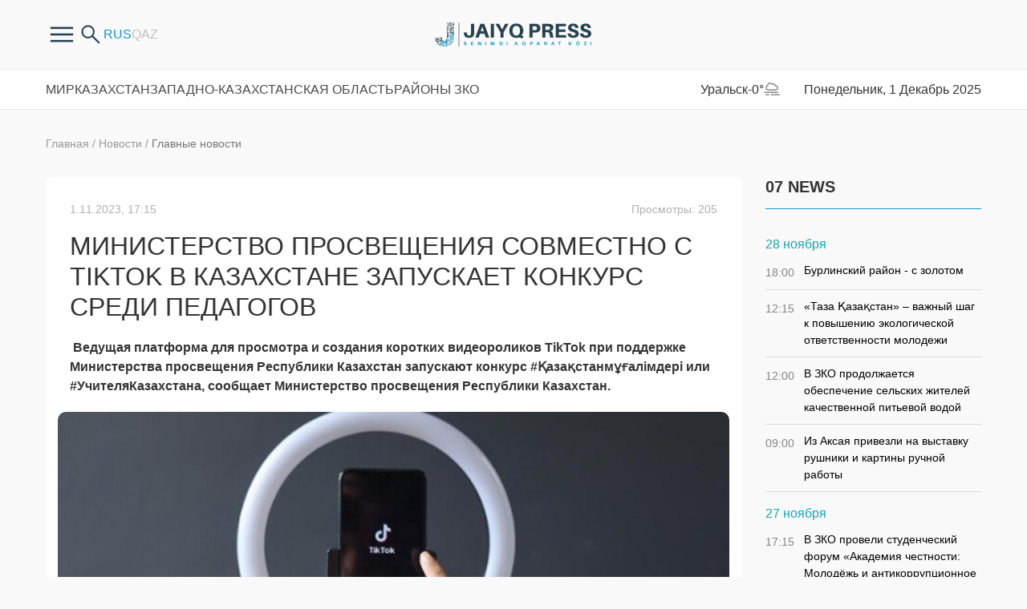

--- FILE ---
content_type: text/html; charset=UTF-8
request_url: https://zhaikpress.kz/ru/news/ministerstvo-prosveshheniya-sovmestno-s-tiktok-v-kazaxstane-zapuskaet-konkurs-sredi-pedagogov/
body_size: 11113
content:
<!doctype html>
<html lang="ru">
<head>
<meta http-equiv="Content-Type" content="text/html; charset=UTF-8"/>
<meta name="viewport" content="width=device-width, initial-scale=1, user-scalable=no">
<meta name="google-site-verification" content="X2mQYBuLJqiiWbdD7zJe86YTbs60IyGzbPT9q9EH1JM" />
<meta name="yandex-verification" content="dc6aa432ba092f66" />
<title>Жайық Пресс - Министерство просвещения совместно с TikTok в Казахстане запускает конкурс среди педагогов - официальные новости ЗКО</title><meta name="description" content=" Ведущая платформа для просмотра и создания коротких видеороликов TikTok при поддержке Министерства просвещения Республики Казахстан запускают конкурс #Қазақстанмұғалімдері или #УчителяКазахстана, сообщает Министерство просвещения Республики Казахстан. Познавательный контент в TikTok продолжает"><meta name="keywords" content="Главные новости Последние новости Республиканские новости TikTok конкурс учители">    
<meta property="og:title" content="Министерство просвещения совместно с TikTok в Казахстане запускает конкурс среди педагогов"/>
<meta property="og:type" content="article"/>
<meta property="og:url" content="https://zhaikpress.kz/ru/news/ministerstvo-prosveshheniya-sovmestno-s-tiktok-v-kazaxstane-zapuskaet-konkurs-sredi-pedagogov/"/>
<meta property="og:image" content="https://zhaikpress.kz/wp-content/oraloniri/news/img/2023/11/bda690687db105d812f839f0d5dbe4a0_1280x720-e1698818124825.jpeg"/>
<meta property="og:site_name" content="Жайық Пресс"/>
<meta property="og:description" content=" Ведущая платформа для просмотра и создания коротких видеороликов TikTok при поддержке Министерства просвещения Республики Казахстан запускают конкурс #Қазақстанмұғалімдері или #УчителяКазахстана, сообщает Министерство просвещения Республики Казахстан. Познавательный контент в TikTok продолжает"/>
<meta property="article:published_time" content="2023-11-01T17:15:26+0500"/>
<meta property="article:author:username" content="Администратор" />
<meta property="article:section" content="Главные новости" />
<meta property="article:section" content="Последние новости" />
<meta property="article:section" content="Республиканские новости" />
<meta property="article:tag" content="TikTok" />
<meta property="article:tag" content="конкурс" />
<meta property="article:tag" content="учители" />
<meta property="og:image:secure_url" content="https://zhaikpress.kz/wp-content/oraloniri/news/img/2023/11/bda690687db105d812f839f0d5dbe4a0_1280x720-e1698818124825.jpeg">
<link rel="shortcut icon" href="https://zhaikpress.kz/wp-content/themes/zhaik_2024/favicon.ico">
<link href="https://fonts.googleapis.com/css?family=PT+Sans" rel="stylesheet">
<!-- <link rel="stylesheet" href="https://zhaikpress.kz/wp-content/themes/zhaik_2024/colorbox.css"> -->
<!-- <link rel="stylesheet" href="https://zhaikpress.kz/wp-content/themes/zhaik_2024/css/bootstrap.min.css"> -->
<!-- <link rel="stylesheet" href="https://zhaikpress.kz/wp-content/themes/zhaik_2024/css/fontawesome.min.css"> -->
<!-- <link rel="stylesheet" href="https://zhaikpress.kz/wp-content/themes/zhaik_2024/css/main.css"> --> 
<!-- <link rel="stylesheet" href="https://zhaikpress.kz/wp-content/themes/zhaik_2024/css/mainMobile.css"> -->
<!-- <link rel="stylesheet" href="https://zhaikpress.kz/wp-content/themes/zhaik_2024/css/size.css"> -->
<!-- <link rel="stylesheet" href="https://zhaikpress.kz/wp-content/themes/zhaik_2024/js/slick/slick.css"> -->
<link rel="stylesheet" type="text/css" href="//zhaikpress.kz/wp-content/cache/wpfc-minified/2d45kr8/od97.css" media="all"/>
<script src="https://ajax.googleapis.com/ajax/libs/jquery/1.12.4/jquery.min.js"></script>
<script src='//zhaikpress.kz/wp-content/cache/wpfc-minified/7z55coc1/od97.js' type="text/javascript"></script>
<!-- <script src="https://zhaikpress.kz/wp-content/themes/zhaik_2024/js/bootstrap.bundle.min.js"></script> -->
<!-- <script src="https://zhaikpress.kz/wp-content/themes/zhaik_2024/js/fontawesome.min.js"></script> -->
<!-- <script src="https://zhaikpress.kz/wp-content/themes/zhaik_2024/js/slick/slick.min.js"></script> -->
<!-- <script src="https://zhaikpress.kz/wp-content/themes/zhaik_2024/js/main.js"></script> -->
<!-- This site is optimized with the Yoast SEO plugin v3.3.4 - https://yoast.com/wordpress/plugins/seo/ -->
<link rel="canonical" href="https://zhaikpress.kz/ru/news/ministerstvo-prosveshheniya-sovmestno-s-tiktok-v-kazaxstane-zapuskaet-konkurs-sredi-pedagogov/" />
<meta name="twitter:card" content="summary" />
<meta name="twitter:description" content=" Ведущая платформа для просмотра и создания коротких видеороликов TikTok при поддержке Министерства просвещения Республики Казахстан запускают конкурс #Қазақстанмұғалімдері или #УчителяКазахстана, сообщает Министерство просвещения Республики Казахстан. Познавательный контент в TikTok продолжает набирать обороты и становится все более популярным среди пользователей в Казахстане. Так, например, видеоролики о литературе по хэштегу #кітапток набрали среди пользователей в стране уже [&hellip;]" />
<meta name="twitter:title" content="Министерство просвещения совместно с TikTok в Казахстане запускает конкурс среди педагогов - Жайық Пресс" />
<meta name="twitter:image" content="https://zhaikpress.kz/wp-content/oraloniri/news/img/2023/11/bda690687db105d812f839f0d5dbe4a0_1280x720-e1698818124825.jpeg" />
<!-- / Yoast SEO plugin. -->
<link rel='https://api.w.org/' href='https://zhaikpress.kz/wp-json/' />
<link rel="EditURI" type="application/rsd+xml" title="RSD" href="https://zhaikpress.kz/xmlrpc.php?rsd" />
<link rel="wlwmanifest" type="application/wlwmanifest+xml" href="https://zhaikpress.kz/wp-includes/wlwmanifest.xml" /> 
<link rel='shortlink' href='https://zhaikpress.kz/?p=285739' />
<link rel="alternate" type="application/json+oembed" href="https://zhaikpress.kz/wp-json/oembed/1.0/embed?url=https%3A%2F%2Fzhaikpress.kz%2Fru%2Fnews%2Fministerstvo-prosveshheniya-sovmestno-s-tiktok-v-kazaxstane-zapuskaet-konkurs-sredi-pedagogov%2F" />
<link rel="alternate" type="text/xml+oembed" href="https://zhaikpress.kz/wp-json/oembed/1.0/embed?url=https%3A%2F%2Fzhaikpress.kz%2Fru%2Fnews%2Fministerstvo-prosveshheniya-sovmestno-s-tiktok-v-kazaxstane-zapuskaet-konkurs-sredi-pedagogov%2F&#038;format=xml" />
<script type="text/javascript">
var ajaxurl = "https://zhaikpress.kz/wp-admin/admin-ajax.php";
</script><link rel="icon" href="https://zhaikpress.kz/wp-content/oraloniri/news/img/2020/06/favicon.png" sizes="32x32" />
<link rel="icon" href="https://zhaikpress.kz/wp-content/oraloniri/news/img/2020/06/favicon.png" sizes="192x192" />
<link rel="apple-touch-icon-precomposed" href="https://zhaikpress.kz/wp-content/oraloniri/news/img/2020/06/favicon.png" />
<meta name="msapplication-TileImage" content="https://zhaikpress.kz/wp-content/oraloniri/news/img/2020/06/favicon.png" />
<style>
.latest-news-sections .news-item,
.latest-news .news-item {
margin-bottom: 24px;
}
</style>
<!-- Google tag (gtag.js) -->
<script async src="https://www.googletagmanager.com/gtag/js?id=G-4DLVDBNQQ1"></script>
<script>
window.dataLayer = window.dataLayer || [];
function gtag(){dataLayer.push(arguments);}
gtag('js', new Date());
gtag('config', 'G-4DLVDBNQQ1');
</script>
</head>
<body>
<div class="header">
<div class="container">
<div class="row header-in">
<div class="header-item col-4 header-item-hasch">
<div class="headerfrstmenu">
<div class="buterbtn btnforfrsmenu">
<img src="https://zhaikpress.kz/wp-content/themes/zhaik_2024/images/buterbtn.png"/>
</div>
<ul class = "frsmenu"><li id="menu-item-300170" class="menu-item menu-item-type-post_type menu-item-object-page menu-item-300170"><a href="https://zhaikpress.kz/ru/pravila-sajta/">О нас</a></li>
<li id="menu-item-300177" class="menu-item menu-item-type-post_type menu-item-object-page menu-item-300177"><a href="https://zhaikpress.kz/ru/pravila-sajta-2/">Правила сайта</a></li>
<li id="menu-item-104108" class="menu-item menu-item-type-post_type menu-item-object-page menu-item-104108"><a href="https://zhaikpress.kz/ru/reklama-old/">Реклама на сайте</a></li>
<li id="menu-item-301132" class="menu-item menu-item-type-taxonomy menu-item-object-catalog_news menu-item-301132"><a href="https://zhaikpress.kz/ru/catalog_news/antikorrupcionnaya-politika-ru/">Антикоррупционная политика</a></li>
<li id="menu-item-104107" class="menu-item menu-item-type-post_type menu-item-object-page menu-item-104107"><a href="https://zhaikpress.kz/ru/kontakty/">Контакты</a></li>
</ul>				</div>
<div class="search-form hidden-sm-down">
<form role="search" method="get" id="searchform" action="https://zhaikpress.kz/ru/" >
<input type="search" placeholder="Поиск" class="form-control search-control" value="" name="s" id="s" />
<button type="submit" id="searchsubmit" value="найти" class="btn search-button" />
<img src="https://zhaikpress.kz/wp-content/themes/zhaik_2024/images/search.png">
</button>
</form> 
<div class="btnsearchopen">
<img src="https://zhaikpress.kz/wp-content/themes/zhaik_2024/images/search.png">
</div>
</div>
<div class="langs">
<li class="lang-item lang-item-124 lang-item-ru lang-item-first current-lang"><a lang="ru-RU" hreflang="ru-RU" href="https://zhaikpress.kz/ru/news/ministerstvo-prosveshheniya-sovmestno-s-tiktok-v-kazaxstane-zapuskaet-konkurs-sredi-pedagogov/">Русский</a></li>
<li class="lang-item lang-item-127 lang-item-kk no-translation"><a lang="kk-KZ" hreflang="kk-KZ" href="https://zhaikpress.kz/kk/">Қазақ тілі</a></li>
</div>
</div>
<div class="header-item col-md-4 col-4 logo">
<a href="https://zhaikpress.kz/ru">
<picture>
<source media="(min-width: 768px)" srcset="https://zhaikpress.kz/wp-content/themes/zhaik_2024/images/logo/1logo-descn.png">
<img src="https://zhaikpress.kz/wp-content/themes/zhaik_2024/images/1logo.png">
</picture>
</a>
</div>
<div class="header-item col-md-4 col-4 header-item-hasch header-item-r">
<div class="top-menu-button col">
<div></div><div></div><div></div>
</div>
</div>
</div>
</div>
</div>
<div class="top-menu">
<div class="container">
<div class="row">
<ul class = "col top-menu-in"><li id="menu-item-154251" class="menu-item menu-item-type-taxonomy menu-item-object-catalog_news menu-item-154251"><a href="https://zhaikpress.kz/ru/catalog_news/mirovye-novosti/">Мир</a></li>
<li id="menu-item-154253" class="menu-item menu-item-type-taxonomy menu-item-object-catalog_news current-news-ancestor current-menu-parent current-news-parent menu-item-154253"><a href="https://zhaikpress.kz/ru/catalog_news/respublikanskie-novosti/">Казахстан</a></li>
<li id="menu-item-154252" class="menu-item menu-item-type-taxonomy menu-item-object-catalog_news menu-item-154252"><a href="https://zhaikpress.kz/ru/catalog_news/oblastnye-novosti/">Западно-Казахстанская Область</a></li>
<li id="menu-item-292206" class="menu-item menu-item-type-post_type_archive menu-item-object-regionnews menu-item-has-children menu-item-292206"><a href="javascript:void(0);">Районы ЗКО</a>
<div class='sub-menu-wrap'><ul class='sub-menu'>
<li id="menu-item-292208" class="menu-item menu-item-type-taxonomy menu-item-object-catalog_region_news menu-item-292208"><a href="https://zhaikpress.kz/ru/catalog_region_news/akzhaiksky/">Акжаикский</a></li>
<li id="menu-item-292209" class="menu-item menu-item-type-taxonomy menu-item-object-catalog_region_news menu-item-292209"><a href="https://zhaikpress.kz/ru/catalog_region_news/baitereksky/">Байтерек</a></li>
<li id="menu-item-292210" class="menu-item menu-item-type-taxonomy menu-item-object-catalog_region_news menu-item-292210"><a href="https://zhaikpress.kz/ru/catalog_region_news/bokeyordinsky/">Бокейординский</a></li>
<li id="menu-item-292211" class="menu-item menu-item-type-taxonomy menu-item-object-catalog_region_news menu-item-292211"><a href="https://zhaikpress.kz/ru/catalog_region_news/burlinsky/">Бурлинский</a></li>
<li id="menu-item-292212" class="menu-item menu-item-type-taxonomy menu-item-object-catalog_region_news menu-item-292212"><a href="https://zhaikpress.kz/ru/catalog_region_news/zhangalinsky/">Жангалинский</a></li>
<li id="menu-item-292213" class="menu-item menu-item-type-taxonomy menu-item-object-catalog_region_news menu-item-292213"><a href="https://zhaikpress.kz/ru/catalog_region_news/zhanibeksky/">Жанибекский</a></li>
<li id="menu-item-292214" class="menu-item menu-item-type-taxonomy menu-item-object-catalog_region_news menu-item-292214"><a href="https://zhaikpress.kz/ru/catalog_region_news/kaztalovsky/">Казталовский</a></li>
<li id="menu-item-292215" class="menu-item menu-item-type-taxonomy menu-item-object-catalog_region_news menu-item-292215"><a href="https://zhaikpress.kz/ru/catalog_region_news/karatobinsky/">Каратобинский</a></li>
<li id="menu-item-292216" class="menu-item menu-item-type-taxonomy menu-item-object-catalog_region_news menu-item-292216"><a href="https://zhaikpress.kz/ru/catalog_region_news/syrymsky/">Сырымский</a></li>
<li id="menu-item-292217" class="menu-item menu-item-type-taxonomy menu-item-object-catalog_region_news menu-item-292217"><a href="https://zhaikpress.kz/ru/catalog_region_news/taskalinsky/">Таскалинский</a></li>
<li id="menu-item-292218" class="menu-item menu-item-type-taxonomy menu-item-object-catalog_region_news menu-item-292218"><a href="https://zhaikpress.kz/ru/catalog_region_news/terektinsky/">Теректинский</a></li>
<li id="menu-item-292219" class="menu-item menu-item-type-taxonomy menu-item-object-catalog_region_news menu-item-292219"><a href="https://zhaikpress.kz/ru/catalog_region_news/chingirlausky/">Чингирлауский</a></li>
</ul></div>
</li>
</ul>			<div class="col-auto tempinfo">
Уральск<span class="temp__status">-0°</span><span class="weather__status weather__status__50n"></span>
</div>
<div class="col-auto timeact">
Понедельник, 1 Декабрь 2025			</div>
</div>
</div>
</div>  <div class="container">
<div class="row">
<div class="col-lg-9 col-md-8 center-cont singBB">
<div id="singleNew" temscope="" itemtype="http://schema.org/NewsArticle">
<div class="singleCategory">
<a href="https://zhaikpress.kz/ru">Главная</a>
<span>/</span>
<a href="https://zhaikpress.kz/ru/news/">Новости</a>
<span>/</span>
<a href="https://zhaikpress.kz/ru/catalog_news/glavnye-ru/">Главные новости</a>
</div>
<div class="content-block">
<div class="singleHeader">
<div class="singleDate publishDT">1.11.2023, 17:15</div>
<div class="singleDate publishDT singleViews">
Просмотры: 205                        </div>
</div>
<h1 class="singleTitle" itemprop="headline">Министерство просвещения совместно с TikTok в Казахстане запускает конкурс среди педагогов</h1>
<div class="singleContent">
<div class="section__header"> <strong>Ведущая платформа для просмотра и создания коротких видеороликов TikTok при поддержке Министерства просвещения Республики Казахстан запускают конкурс #Қазақстанмұғалімдері или #УчителяКазахстана, сообщает Министерство просвещения Республики Казахстан.</strong></div>
<div class="section__content fill_w">
<div class="row"><img class="aligncenter size-full wp-image-285740" src="https://zhaikpress.kz/wp-content/oraloniri/news/img/2023/11/bda690687db105d812f839f0d5dbe4a0_1280x720-e1698818124825.jpeg" alt="bda690687db105d812f839f0d5dbe4a0_1280x720" width="1020" height="574" /></div>
<div class="row">
<div class="col-md-8">
<div class="fill_w pb-5 card color_transparent__bg card--transition " data-tip="true">
<div class="bvi-tts">
<div>
<div class="inner-html">
<p>Познавательный контент в TikTok продолжает набирать обороты и становится все более популярным среди пользователей в Казахстане. Так, например, видеоролики о литературе по хэштегу #кітапток набрали среди пользователей в стране уже более 70 миллионов просмотров.</p>
<p>К участию в конкурсе приглашаются все школьные учителя, преподаватели колледжей и вузов, ведущие или готовые завести аккаунт в TikTok. В течение конкурса с 1 ноября по 17 декабря текущего года педагогам нужно будет выкладывать короткие познавательные видеоролики. Важно, чтобы ролики длились не менее 30 секунд, а при их публикации использовались хештеги конкурса: #қазақстанмұғалімдері или #учителяказахстана.</p>
<p>«Мы надеемся, что благодаря нашему проекту с TikTok педагоги Казахстана откроют для себя возможность креативно и еще более интересно делиться своими знаниями как с молодежью, так и с интернет-пользователями самых разных поколений. Отрадно, что педагоги не остаются в стороне и уже используют онлайн-платформы во благо, для популяризации наук и школьных предметов. Мы уже видим в трендах TikTok в Казахстане множество талантливых учителей. Цель инициативы #УчителяКазахстана — вдохновить больше педагогов открыть для себя новые творческие пути преподавания, показать, что учиться — это увлекательно и весело, и продолжать повышать интерес к образовательному контенту в стране», — отметила Мереке Нурмуханова, пресс-секретарь Министерства просвещения Республики Казахстан.</p>
<p>Члены жюри, в состав которого войдут амбассадоры проекта, представители платформы TikTok и Минпросвещения, будут оценивать участников в четырех номинациях:</p>
<p>•«Учитель TikTok 2023». Номинация для педагогов в школах и колледжах. Победителем в данной номинации станет автор самого креативного видеоролика, в котором доступно изложена сложная научная идея, факт или концепция.</p>
<p>• «Преподаватель TikTok 2023»<br />
Номинация для преподавателей учреждений высшего образования. Победителем в данной номинации станет автор самого креативного видеоролика, в котором доступно изложена сложная научная идея, факт или концепция.</p>
<p>• «Открытие в TikTok» . Победителем станет преподаватель, чьи видеоролики, созданные в рамках конкурса, суммарно наберут больше всего просмотров. Участвовать могут как школьные учителя, так и педагоги колледжей и вузов.</p>
<p>• «Лучший Видеоролик». Победителем станет педагог, чье видео, созданное в рамках конкурса, наберет больше всего просмотров.</p>
<p>Победители конкурса получат смартфоны iPhone 15 Pro, чтобы создавать еще более качественные познавательные видеоролики и продолжать развиваться в TikTok.</p>
<p>Подробнее по ссылке: <a href="https://activity.tiktok.com/magic/eco/runtime/release/652512dfbd79c004c45e3a91?appType=tiktok&amp;magic_page_no=1&amp;use_spark=1">https://activity.tiktok.com/magic/eco/runtime/release/652512dfbd79c004c45e3a91?appType=tiktok&amp;magic_page_no=1&amp;use_spark=1</a></p>
</div>
</div>
</div>
</div>
</div>
</div>
</div>
</div>
<div class="singleFooter">
<div class="singleAuthor"></div>
<div class="singleTags"><a href="https://zhaikpress.kz/ru/post_tag/tiktok-ru/" rel="tag">TikTok</a><a href="https://zhaikpress.kz/ru/post_tag/%d0%ba%d0%be%d0%bd%d0%ba%d1%83%d1%80%d1%81/" rel="tag">конкурс</a><a href="https://zhaikpress.kz/ru/post_tag/uchiteli/" rel="tag">учители</a></div>
<div class="singleShare">
<div class="share42init" data-url="https://zhaikpress.kz/ru/news/ministerstvo-prosveshheniya-sovmestno-s-tiktok-v-kazaxstane-zapuskaet-konkurs-sredi-pedagogov/" data-title="Министерство просвещения совместно с TikTok в Казахстане запускает конкурс среди педагогов"></div>
<script type="text/javascript" src="https://zhaikpress.kz/wp-content/themes/zhaik_2024/share42/share42.js"></script>
</div>
<div class="clearfix"></div>
</div>
</div>
</div>
<div class="more-info-tx">
Узнайте первым о важных новостях Западного Казахстана на нашей странице <br />
в <a href="https://www.instagram.com/zhaikpress" target="_blank">Instagram</a>  и нашем <a href="https://t.me/zhaikpress" target="_blank">Telegram</a> - канале 
</div>
<!-- BANNER begin ------------------------------------------------------>
<div class="banners section banners-f">
<div class="banner">
<img width="867" height="200" src="https://zhaikpress.kz/wp-content/oraloniri/news/img/2025/05/11-novosti-1.jpg" class="attachment-wpbs-featured-recent size-wpbs-featured-recent wp-post-image" alt="11 новости 1" srcset="https://zhaikpress.kz/wp-content/oraloniri/news/img/2025/05/11-novosti-1-350x81.jpg 350w, https://zhaikpress.kz/wp-content/oraloniri/news/img/2025/05/11-novosti-1-768x177.jpg 768w, https://zhaikpress.kz/wp-content/oraloniri/news/img/2025/05/11-novosti-1.jpg 867w" sizes="(max-width: 867px) 100vw, 867px" />													</div>
<div class="banner">
<img width="867" height="200" src="https://zhaikpress.kz/wp-content/oraloniri/news/img/2025/05/podpiks-rus.jpg" class="attachment-wpbs-featured-recent size-wpbs-featured-recent wp-post-image" alt="подпикс рус" srcset="https://zhaikpress.kz/wp-content/oraloniri/news/img/2025/05/podpiks-rus-350x81.jpg 350w, https://zhaikpress.kz/wp-content/oraloniri/news/img/2025/05/podpiks-rus-768x177.jpg 768w, https://zhaikpress.kz/wp-content/oraloniri/news/img/2025/05/podpiks-rus.jpg 867w" sizes="(max-width: 867px) 100vw, 867px" />													</div>
</div>
<!-- BANNER end ------------------------------------------------------>
</div>
<div class="col-lg-3 col-md-4 rightsidebar">
<!-- BANNER begin ------------------------------------------------------>
<!-- BANNER end ------------------------------------------------------>
<div class="na-last-novosti">
<div class="sectionHeader">
<h3 class="sidebar-title">07 NEWS</h3>
</div>
<div class="clearfix"></div>
<div class="podnyam">
<div class="day"><div class="date">28 ноября</div><div class="posts">			<div id="divMobile" class="newsBlack" >
<a href="https://zhaikpress.kz/ru/regionnews/burlinskij-rajon-s-zolotom/"><span class="pro-datu">18:00 </span> Бурлинский район - с золотом</a>
</div>
<div id="divMobile" class="newsBlack" >
<a href="https://zhaikpress.kz/ru/news/taza-kazakstan-vazhnyj-shag-k-povysheniyu-ekologicheskoj-otvetstvennosti-molodezhi/"><span class="pro-datu">12:15 </span> «Таза Қазақстан» – важный шаг к повышению экологической ответственности молодежи</a>
</div>
<div id="divMobile" class="newsBlack" >
<a href="https://zhaikpress.kz/ru/news/v-regione-zavershaetsya-realizaciya-14-krupnyx-proektov/"><span class="pro-datu">12:00 </span> В ЗКО продолжается  обеспечение сельских  жителей  качественной питьевой водой</a>
</div>
<div id="divMobile" class="newsBlack" >
<a href="https://zhaikpress.kz/ru/news/iz-aksaya-privezli-na-vystavku-rushniki-i-kartiny-ruchnoj-raboty/"><span class="pro-datu">09:00 </span> Из Аксая привезли на выставку рушники и картины ручной работы</a>
</div>
</div></div><div class="day"><div class="date">27 ноября</div><div class="posts">			<div id="divMobile" class="newsBlack" >
<a href="https://zhaikpress.kz/ru/news/394469/"><span class="pro-datu">17:15 </span> В ЗКО провели студенческий форум «Академия честности: Молодёжь и антикоррупционное сознание»</a>
</div>
<div id="divMobile" class="newsBlack" >
<a href="https://zhaikpress.kz/ru/news/vernyj-storozh-granicy/"><span class="pro-datu">17:00 </span> Верный сторож границы</a>
</div>
<div id="divMobile" class="newsBlack" >
<a href="https://zhaikpress.kz/ru/news/sostyazanie-s-uchastiem-kumaj-tazy-proshlo-v-taskalinskom-rajone/"><span class="pro-datu">16:45 </span> Состязание  с участием кумай тазы прошло в Таскалинском районе</a>
</div>
<div id="divMobile" class="newsBlack" >
<a href="https://zhaikpress.kz/ru/news/v-zko-so-studentami-obsudili-cifrovuyu-bezopasnost/"><span class="pro-datu">15:00 </span> В ЗКО  со студентами обсудили цифровую безопасность</a>
</div>
<div id="divMobile" class="newsBlack" >
<a href="https://zhaikpress.kz/ru/news/policiya-operativno-raskryla-krazhu-velosipeda-v-uralske/"><span class="pro-datu">12:45 </span> Полиция оперативно раскрыла кражу велосипеда в Уральске</a>
</div>
<div id="divMobile" class="newsBlack" >
<a href="https://zhaikpress.kz/ru/news/v-zko-proshel-forum-gosudarstvennyx-obvinitelej/"><span class="pro-datu">12:15 </span> В ЗКО прошел Форум государственных обвинителей</a>
</div>
<div id="divMobile" class="newsBlack" >
<a href="https://zhaikpress.kz/ru/news/policiya-presekla-seriyu-krazh-v-uralske/"><span class="pro-datu">12:00 </span> Полиция пресекла серию краж в Уральске</a>
</div>
<div id="divMobile" class="newsBlack" >
<a href="https://zhaikpress.kz/ru/news/akim-karatobinskogo-rajona-predstavil-osnovnye-pokazateli-socialno-ekonomicheskogo-razvitiya-territorii/"><span class="pro-datu">12:00 </span> Аким Каратобинского района  представил основные показатели социально-экономического развития территории</a>
</div>
<div id="divMobile" class="newsBlack" >
<a href="https://zhaikpress.kz/ru/regionnews/akim-bokejordinskogo-rajona-proveril-xod-stroitelstva-avtomobilnyx-dorog/"><span class="pro-datu">11:00 </span> Аким Бокейординского района  проверил ход строительства автомобильных дорог</a>
</div>
<div id="divMobile" class="newsBlack" >
<a href="https://zhaikpress.kz/ru/news/394352/"><span class="pro-datu">10:45 </span> Западно-Казахстанский областной филиал партии «AMANAT» начал серию отчетных брифингов</a>
</div>
<div id="divMobile" class="newsBlack" >
<a href="https://zhaikpress.kz/ru/news/v-zko-prodolzhaetsya-realizaciya-predvybornoj-programmy-partii-amanat-na-2023-2027-gody/"><span class="pro-datu">10:15 </span> В ЗКО продолжается реализация предвыборной программы партии «AMANAT» на 2023-2027 годы</a>
</div>
<div id="divMobile" class="newsBlack" >
<a href="https://zhaikpress.kz/ru/news/biznes-nastaivaet-na-stavke-2/"><span class="pro-datu">10:00 </span> Бизнес настаивает на ставке 2%</a>
</div>
</div>
</div>
</div></div>
<!-- BANNER begin ------------------------------------------------------>
<!-- BANNER end ------------------------------------------------------>		</div>
</div>
</div>
<footer>
<div class="container">
<div class="footer-top row">
<div class="col-auto">
<picture>
<img src="https://zhaikpress.kz/wp-content/themes/zhaik_2024/images/logo/logo-desc-w.png">
</picture>
</div>
<div class="col-auto botme">
<ul class = "botmenu"><li class="menu-item menu-item-type-taxonomy menu-item-object-catalog_news menu-item-154251"><a href="https://zhaikpress.kz/ru/catalog_news/mirovye-novosti/">Мир</a></li>
<li class="menu-item menu-item-type-taxonomy menu-item-object-catalog_news current-news-ancestor current-menu-parent current-news-parent menu-item-154253"><a href="https://zhaikpress.kz/ru/catalog_news/respublikanskie-novosti/">Казахстан</a></li>
<li class="menu-item menu-item-type-taxonomy menu-item-object-catalog_news menu-item-154252"><a href="https://zhaikpress.kz/ru/catalog_news/oblastnye-novosti/">Западно-Казахстанская Область</a></li>
<li class="menu-item menu-item-type-post_type_archive menu-item-object-regionnews menu-item-has-children menu-item-292206"><a href="javascript:void(0);">Районы ЗКО</a>
<div class='sub-menu-wrap'><ul class='sub-menu'>
<li class="menu-item menu-item-type-taxonomy menu-item-object-catalog_region_news menu-item-292208"><a href="https://zhaikpress.kz/ru/catalog_region_news/akzhaiksky/">Акжаикский</a></li>
<li class="menu-item menu-item-type-taxonomy menu-item-object-catalog_region_news menu-item-292209"><a href="https://zhaikpress.kz/ru/catalog_region_news/baitereksky/">Байтерек</a></li>
<li class="menu-item menu-item-type-taxonomy menu-item-object-catalog_region_news menu-item-292210"><a href="https://zhaikpress.kz/ru/catalog_region_news/bokeyordinsky/">Бокейординский</a></li>
<li class="menu-item menu-item-type-taxonomy menu-item-object-catalog_region_news menu-item-292211"><a href="https://zhaikpress.kz/ru/catalog_region_news/burlinsky/">Бурлинский</a></li>
<li class="menu-item menu-item-type-taxonomy menu-item-object-catalog_region_news menu-item-292212"><a href="https://zhaikpress.kz/ru/catalog_region_news/zhangalinsky/">Жангалинский</a></li>
<li class="menu-item menu-item-type-taxonomy menu-item-object-catalog_region_news menu-item-292213"><a href="https://zhaikpress.kz/ru/catalog_region_news/zhanibeksky/">Жанибекский</a></li>
<li class="menu-item menu-item-type-taxonomy menu-item-object-catalog_region_news menu-item-292214"><a href="https://zhaikpress.kz/ru/catalog_region_news/kaztalovsky/">Казталовский</a></li>
<li class="menu-item menu-item-type-taxonomy menu-item-object-catalog_region_news menu-item-292215"><a href="https://zhaikpress.kz/ru/catalog_region_news/karatobinsky/">Каратобинский</a></li>
<li class="menu-item menu-item-type-taxonomy menu-item-object-catalog_region_news menu-item-292216"><a href="https://zhaikpress.kz/ru/catalog_region_news/syrymsky/">Сырымский</a></li>
<li class="menu-item menu-item-type-taxonomy menu-item-object-catalog_region_news menu-item-292217"><a href="https://zhaikpress.kz/ru/catalog_region_news/taskalinsky/">Таскалинский</a></li>
<li class="menu-item menu-item-type-taxonomy menu-item-object-catalog_region_news menu-item-292218"><a href="https://zhaikpress.kz/ru/catalog_region_news/terektinsky/">Теректинский</a></li>
<li class="menu-item menu-item-type-taxonomy menu-item-object-catalog_region_news menu-item-292219"><a href="https://zhaikpress.kz/ru/catalog_region_news/chingirlausky/">Чингирлауский</a></li>
</ul></div>
</li>
</ul>			</div>
</div>
<div class="footer-bot row">
<div class="col-lg-4">
<span class="copyright">© 2024 Жайық Пресс. Все права защищены.</span>
<p>Министерство информации и коммуникаций РК, 30.01.2019 г., № 17490-ИА</p>
<p>Полное или частичное копирование материалов сайта в коммерческих и других целях допускается только с письменного согласования владельца сайта. </p>
</div>
<div class="col-auto ml-auto mr-auto">
<p>Мы в социальных сетях </p>
<div class="socials-links">
<a class="social-ls-item social-ls-item-tt" href="https://www.tiktok.com/@jaiyq_press?_t=8gMbMfw4jaw&amp;_r=1"></a>
<a class="social-ls-item social-ls-item-fb" href="https://www.facebook.com/zhaikpress/"></a>
<a class="social-ls-item social-ls-item-tg" href="https://t.me/zhaikpress"></a>
<a class="social-ls-item social-ls-item-inst" href="https://instagram.com/zhaikpress?igshid=NDk5N2NlZjQ="></a>
<a class="social-ls-item social-ls-item-yt" href="https://www.youtube.com/@zhaikpresscenter"></a>
<a class="social-ls-item social-ls-item-vk" href="https://vk.com/zhaik_press"></a>
</div>
</div>
<div class="col-auto ml-auto">
<span class="wd"><a href="https://web-design.kz" target="_blank">Разработка сайта — Студия «Web-Design.kz»</a></span>
</div>
</div>
</div>
</footer>
<!-- end footer -->
<svg width="0" height="0" class="hidden">
<symbol viewBox="0 0 17 18" xmlns="http://www.w3.org/2000/svg" id="icon-search">
<path class="path" fill-rule="evenodd" clip-rule="evenodd" d="M13.228 2.32c3.026 3.094 3.026 8.109 0 11.202a7.63 7.63 0 0 1-10.958 0C-.757 10.43-.757 5.414 2.27 2.32a7.63 7.63 0 0 1 10.958 0zm.426 5.601c0-1.545-.577-3.09-1.73-4.268A5.824 5.824 0 0 0 7.75 1.884c-1.511 0-3.024.59-4.176 1.769a6.088 6.088 0 0 0-1.73 4.268c0 1.545.577 3.09 1.73 4.269l-.002.004a5.831 5.831 0 0 0 8.275.08l.078-.083v-.001a6.088 6.088 0 0 0 1.73-4.269z"></path>
<path class="path" d="M12.576 14.189a.958.958 0 0 1 0-1.333.908.908 0 0 1 1.304 0l-1.304 1.333zm2.56 2.644l-2.56-2.644 1.304-1.333 2.56 2.644-1.304 1.333zM16.44 15.5c.36.367.36.965 0 1.333a.908.908 0 0 1-1.303 0L16.44 15.5z"></path>
</symbol>
</svg>
<div class="y-metric">
<!-- Yandex.Metrika counter -->
<script type="text/javascript" >
(function(m,e,t,r,i,k,a){m[i]=m[i]||function(){(m[i].a=m[i].a||[]).push(arguments)};
m[i].l=1*new Date();k=e.createElement(t),a=e.getElementsByTagName(t)[0],k.async=1,k.src=r,a.parentNode.insertBefore(k,a)})
(window, document, "script", "https://mc.yandex.ru/metrika/tag.js", "ym");
ym(56330068, "init", {
clickmap:true,
trackLinks:true,
accurateTrackBounce:true
});
</script>
<noscript><div><img src="https://mc.yandex.ru/watch/56330068" style="position:absolute; left:-9999px;" alt="" /></div></noscript>
<!--
// var _acic={dataProvider:10};(function(){var e=document.createElement("script");e.type="text/javascript";e.async=true;e.src="https://www.acint.net/aci.js";var t=document.getElementsByTagName("script")[0];t.parentNode.insertBefore(e,t)})()
//-->
</script>
<a href="https://www.liveinternet.ru/click"
target="_blank"><img id="licnt858E" width="1" height="1" style="border:0" 
title="LiveInternet: показано число просмотров и посетителей за 24 часа"
src="[data-uri]"
alt=""/></a><script>(function(d,s){d.getElementById("licnt858E").src=
"https://counter.yadro.ru/hit?t52.6;r"+escape(d.referrer)+
((typeof(s)=="undefined")?"":";s"+s.width+"*"+s.height+"*"+
(s.colorDepth?s.colorDepth:s.pixelDepth))+";u"+escape(d.URL)+
";h"+escape(d.title.substring(0,150))+";"+Math.random()})
(document,screen)</script>
<!-- /Yandex.Metrika counter -->
</div>
<!-- ZERO.kz -->
<span id="_zero_66625">
<noscript>
<a href="http://zero.kz/?s=66625" target="_blank">
<img src="http://c.zero.kz/z.png?u=66625" width="88" height="31" alt="ZERO.kz" />
</a>
</noscript>
</span>
<script type="text/javascript"><!--
var _zero_kz_ = _zero_kz_ || [];
_zero_kz_.push(["id", 66625]);
_zero_kz_.push(["type", 1]);
(function () {
var a = document.getElementsByTagName("script")[0],
s = document.createElement("script");
s.type = "text/javascript";
s.async = true;
s.src = (document.location.protocol == "https:" ? "https:" : "http:")
+ "//c.zero.kz/z.js";
a.parentNode.insertBefore(s, a);
})(); //-->
</script>
<!-- End ZERO.kz -->
<script type='text/javascript' src='https://zhaikpress.kz/wp-includes/js/wp-embed.min.js'></script>
</body>
</html><script>
var page = 2; // начальная страница для подгрузки новостей
var loading = false; // флаг, указывающий, идет ли загрузка
jQuery(document).ready(function ($) {
$(window).scroll(function () {
if ($(window).scrollTop() + $(window).height() > $(document).height() - 450 && !loading) {
loading = true;
var view_share_button = false; // передаем переменную
// Добавим блок для отображения надписи
$('#singleNew').append('<div id="loading-message">Подгрузка предыдущей новости...</div>');
$.ajax({
url: 'https://zhaikpress.kz/wp-admin/admin-ajax.php',
type: 'POST',
data: {
action: 'load_previous_news',
page: page,
view_share_button: view_share_button, // передаем переменную
},
success: function (response) {
if (response) {
$('#singleNew').append(response);
page++;
}
loading = false;
// Удалим блок с надписью после завершения загрузки
$('#loading-message').remove();
},
});
}
});
});
</script>
<!-- WP Fastest Cache file was created in 0.51594495773315 seconds, on 01-12-25 6:42:16 --><!-- need to refresh to see cached version -->

--- FILE ---
content_type: text/css
request_url: https://zhaikpress.kz/wp-content/cache/wpfc-minified/2d45kr8/od97.css
body_size: 157986
content:
#colorbox, #cboxOverlay, #cboxWrapper{position:absolute; top:0; left:0; z-index:9999; overflow:hidden;}
#cboxWrapper {max-width:none;}
#cboxOverlay{position:fixed; width:100%; height:100%;}
#cboxMiddleLeft, #cboxBottomLeft{clear:left;}
#cboxContent{position:relative;}
#cboxLoadedContent{overflow:auto; -webkit-overflow-scrolling: touch;}
#cboxTitle{margin:0;}
#cboxLoadingOverlay, #cboxLoadingGraphic{position:absolute; top:0; left:0; width:100%; height:100%;}
#cboxPrevious, #cboxNext, #cboxClose, #cboxSlideshow{cursor:pointer;}
.cboxPhoto{float:left; margin:auto; border:0; display:block; max-width:none; -ms-interpolation-mode:bicubic;}
.cboxIframe{width:100%; height:100%; display:block; border:0; padding:0; margin:0;}
#colorbox, #cboxContent, #cboxLoadedContent{box-sizing:content-box; -moz-box-sizing:content-box; -webkit-box-sizing:content-box;} #cboxOverlay{background:#fff; opacity: 0.9; filter: alpha(opacity = 90);}
#colorbox{outline:0;}
#cboxContent{margin-top:32px; overflow:visible; background:#000;}
.cboxIframe{background:#fff;}
#cboxError{padding:50px; border:1px solid #ccc;}
#cboxLoadedContent{background:#000; padding:1px;}
#cboxLoadingGraphic{background:url(//zhaikpress.kz/wp-content/themes/zhaik_2024/images/loading.gif) no-repeat center center;}
#cboxLoadingOverlay{background:#000;}
#cboxTitle{position:absolute; top:-22px; left:0; color:#000;}
#cboxCurrent{position:absolute; top:-22px; right:205px; text-indent:-9999px;} #cboxPrevious, #cboxNext, #cboxSlideshow, #cboxClose {border:0; padding:0; margin:0; overflow:visible; text-indent:-9999px; width:20px; height:20px; position:absolute; top:-20px; background:url(//zhaikpress.kz/wp-content/themes/zhaik_2024/images/controls.png) no-repeat 0 0;} #cboxPrevious:active, #cboxNext:active, #cboxSlideshow:active, #cboxClose:active {outline:0;}
#cboxPrevious{background-position:0px 0px; right:44px;}
#cboxPrevious:hover{background-position:0px -25px;}
#cboxNext{background-position:-25px 0px; right:22px;}
#cboxNext:hover{background-position:-25px -25px;}
#cboxClose{background-position:-50px 0px; right:0;}
#cboxClose:hover{background-position:-50px -25px;}
.cboxSlideshow_on #cboxPrevious, .cboxSlideshow_off #cboxPrevious{right:66px;}
.cboxSlideshow_on #cboxSlideshow{background-position:-75px -25px; right:44px;}
.cboxSlideshow_on #cboxSlideshow:hover{background-position:-100px -25px;}
.cboxSlideshow_off #cboxSlideshow{background-position:-100px 0px; right:44px;}
.cboxSlideshow_off #cboxSlideshow:hover{background-position:-75px -25px;}:root{--blue:#007bff;--indigo:#6610f2;--purple:#6f42c1;--pink:#e83e8c;--red:#dc3545;--orange:#fd7e14;--yellow:#ffc107;--green:#28a745;--teal:#20c997;--cyan:#17a2b8;--white:#fff;--gray:#6c757d;--gray-dark:#343a40;--primary:#007bff;--secondary:#6c757d;--success:#28a745;--info:#17a2b8;--warning:#ffc107;--danger:#dc3545;--light:#f8f9fa;--dark:#343a40;--breakpoint-xs:0;--breakpoint-sm:576px;--breakpoint-md:768px;--breakpoint-lg:992px;--breakpoint-xl:1200px;--font-family-sans-serif:-apple-system,BlinkMacSystemFont,"Segoe UI",Roboto,"Helvetica Neue",Arial,"Noto Sans",sans-serif,"Apple Color Emoji","Segoe UI Emoji","Segoe UI Symbol","Noto Color Emoji";--font-family-monospace:SFMono-Regular,Menlo,Monaco,Consolas,"Liberation Mono","Courier New",monospace}*,::after,::before{box-sizing:border-box}html{font-family:sans-serif;line-height:1.15;-webkit-text-size-adjust:100%;-webkit-tap-highlight-color:transparent}article,aside,figcaption,figure,footer,header,hgroup,main,nav,section{display:block}body{margin:0;font-family:-apple-system,BlinkMacSystemFont,"Segoe UI",Roboto,"Helvetica Neue",Arial,"Noto Sans",sans-serif,"Apple Color Emoji","Segoe UI Emoji","Segoe UI Symbol","Noto Color Emoji";font-size:1rem;font-weight:400;line-height:1.5;color:#212529;text-align:left;background-color:#fff}[tabindex="-1"]:focus:not(:focus-visible){outline:0!important}hr{box-sizing:content-box;height:0;overflow:visible}h1,h2,h3,h4,h5,h6{margin-top:0;margin-bottom:.5rem}p{margin-top:0;margin-bottom:1rem}abbr[data-original-title],abbr[title]{text-decoration:underline;-webkit-text-decoration:underline dotted;text-decoration:underline dotted;cursor:help;border-bottom:0;-webkit-text-decoration-skip-ink:none;text-decoration-skip-ink:none}address{margin-bottom:1rem;font-style:normal;line-height:inherit}dl,ol,ul{margin-top:0;margin-bottom:1rem}ol ol,ol ul,ul ol,ul ul{margin-bottom:0}dt{font-weight:700}dd{margin-bottom:.5rem;margin-left:0}blockquote{margin:0 0 1rem}b,strong{font-weight:bolder}small{font-size:80%}sub,sup{position:relative;font-size:75%;line-height:0;vertical-align:baseline}sub{bottom:-.25em}sup{top:-.5em}a{color:#007bff;text-decoration:none;background-color:transparent}a:hover{color:#0056b3;text-decoration:underline}a:not([href]){color:inherit;text-decoration:none}a:not([href]):hover{color:inherit;text-decoration:none}code,kbd,pre,samp{font-family:SFMono-Regular,Menlo,Monaco,Consolas,"Liberation Mono","Courier New",monospace;font-size:1em}pre{margin-top:0;margin-bottom:1rem;overflow:auto}figure{margin:0 0 1rem}img{vertical-align:middle;border-style:none}svg{overflow:hidden;vertical-align:middle}table{border-collapse:collapse}caption{padding-top:.75rem;padding-bottom:.75rem;color:#6c757d;text-align:left;caption-side:bottom}th{text-align:inherit}label{display:inline-block;margin-bottom:.5rem}button{border-radius:0}button:focus{outline:1px dotted;outline:5px auto -webkit-focus-ring-color}button,input,optgroup,select,textarea{margin:0;font-family:inherit;font-size:inherit;line-height:inherit}button,input{overflow:visible}button,select{text-transform:none}select{word-wrap:normal}[type=button],[type=reset],[type=submit],button{-webkit-appearance:button}[type=button]:not(:disabled),[type=reset]:not(:disabled),[type=submit]:not(:disabled),button:not(:disabled){cursor:pointer}[type=button]::-moz-focus-inner,[type=reset]::-moz-focus-inner,[type=submit]::-moz-focus-inner,button::-moz-focus-inner{padding:0;border-style:none}input[type=checkbox],input[type=radio]{box-sizing:border-box;padding:0}input[type=date],input[type=datetime-local],input[type=month],input[type=time]{-webkit-appearance:listbox}textarea{overflow:auto;resize:vertical}fieldset{min-width:0;padding:0;margin:0;border:0}legend{display:block;width:100%;max-width:100%;padding:0;margin-bottom:.5rem;font-size:1.5rem;line-height:inherit;color:inherit;white-space:normal}progress{vertical-align:baseline}[type=number]::-webkit-inner-spin-button,[type=number]::-webkit-outer-spin-button{height:auto}[type=search]{outline-offset:-2px;-webkit-appearance:none}[type=search]::-webkit-search-decoration{-webkit-appearance:none}::-webkit-file-upload-button{font:inherit;-webkit-appearance:button}output{display:inline-block}summary{display:list-item;cursor:pointer}template{display:none}[hidden]{display:none!important}.h1,.h2,.h3,.h4,.h5,.h6,h1,h2,h3,h4,h5,h6{margin-bottom:.5rem;font-weight:500;line-height:1.2}.h1,h1{font-size:2.5rem}.h2,h2{font-size:2rem}.h3,h3{font-size:1.75rem}.h4,h4{font-size:1.5rem}.h5,h5{font-size:1.25rem}.h6,h6{font-size:1rem}.lead{font-size:1.25rem;font-weight:300}.display-1{font-size:6rem;font-weight:300;line-height:1.2}.display-2{font-size:5.5rem;font-weight:300;line-height:1.2}.display-3{font-size:4.5rem;font-weight:300;line-height:1.2}.display-4{font-size:3.5rem;font-weight:300;line-height:1.2}hr{margin-top:1rem;margin-bottom:1rem;border:0;border-top:1px solid rgba(0,0,0,.1)}.small,small{font-size:80%;font-weight:400}.mark,mark{padding:.2em;background-color:#fcf8e3}.list-unstyled{padding-left:0;list-style:none}.list-inline{padding-left:0;list-style:none}.list-inline-item{display:inline-block}.list-inline-item:not(:last-child){margin-right:.5rem}.initialism{font-size:90%;text-transform:uppercase}.blockquote{margin-bottom:1rem;font-size:1.25rem}.blockquote-footer{display:block;font-size:80%;color:#6c757d}.blockquote-footer::before{content:"\2014\00A0"}.img-fluid{max-width:100%;height:auto}.img-thumbnail{padding:.25rem;background-color:#fff;border:1px solid #dee2e6;border-radius:.25rem;max-width:100%;height:auto}.figure{display:inline-block}.figure-img{margin-bottom:.5rem;line-height:1}.figure-caption{font-size:90%;color:#6c757d}code{font-size:87.5%;color:#e83e8c;word-wrap:break-word}a>code{color:inherit}kbd{padding:.2rem .4rem;font-size:87.5%;color:#fff;background-color:#212529;border-radius:.2rem}kbd kbd{padding:0;font-size:100%;font-weight:700}pre{display:block;font-size:87.5%;color:#212529}pre code{font-size:inherit;color:inherit;word-break:normal}.pre-scrollable{max-height:340px;overflow-y:scroll}.container{width:100%;padding-right:15px;padding-left:15px;margin-right:auto;margin-left:auto}@media (min-width:576px){.container{max-width:540px}}@media (min-width:768px){.container{max-width:720px}}@media (min-width:992px){.container{max-width:960px}}@media (min-width:1200px){.container{max-width:1140px}}.container-fluid,.container-lg,.container-md,.container-sm,.container-xl{width:100%;padding-right:15px;padding-left:15px;margin-right:auto;margin-left:auto}@media (min-width:576px){.container,.container-sm{max-width:540px}}@media (min-width:768px){.container,.container-md,.container-sm{max-width:720px}}@media (min-width:992px){.container,.container-lg,.container-md,.container-sm{max-width:960px}}@media (min-width:1200px){.container,.container-lg,.container-md,.container-sm,.container-xl{max-width:1140px}}.row{display:-ms-flexbox;display:flex;-ms-flex-wrap:wrap;flex-wrap:wrap;margin-right:-15px;margin-left:-15px}.no-gutters{margin-right:0;margin-left:0}.no-gutters>.col,.no-gutters>[class*=col-]{padding-right:0;padding-left:0}.col,.col-1,.col-10,.col-11,.col-12,.col-2,.col-3,.col-4,.col-5,.col-6,.col-7,.col-8,.col-9,.col-auto,.col-lg,.col-lg-1,.col-lg-10,.col-lg-11,.col-lg-12,.col-lg-2,.col-lg-3,.col-lg-4,.col-lg-5,.col-lg-6,.col-lg-7,.col-lg-8,.col-lg-9,.col-lg-auto,.col-md,.col-md-1,.col-md-10,.col-md-11,.col-md-12,.col-md-2,.col-md-3,.col-md-4,.col-md-5,.col-md-6,.col-md-7,.col-md-8,.col-md-9,.col-md-auto,.col-sm,.col-sm-1,.col-sm-10,.col-sm-11,.col-sm-12,.col-sm-2,.col-sm-3,.col-sm-4,.col-sm-5,.col-sm-6,.col-sm-7,.col-sm-8,.col-sm-9,.col-sm-auto,.col-xl,.col-xl-1,.col-xl-10,.col-xl-11,.col-xl-12,.col-xl-2,.col-xl-3,.col-xl-4,.col-xl-5,.col-xl-6,.col-xl-7,.col-xl-8,.col-xl-9,.col-xl-auto{position:relative;width:100%;padding-right:15px;padding-left:15px}.col{-ms-flex-preferred-size:0;flex-basis:0;-ms-flex-positive:1;flex-grow:1;max-width:100%}.row-cols-1>*{-ms-flex:0 0 100%;flex:0 0 100%;max-width:100%}.row-cols-2>*{-ms-flex:0 0 50%;flex:0 0 50%;max-width:50%}.row-cols-3>*{-ms-flex:0 0 33.333333%;flex:0 0 33.333333%;max-width:33.333333%}.row-cols-4>*{-ms-flex:0 0 25%;flex:0 0 25%;max-width:25%}.row-cols-5>*{-ms-flex:0 0 20%;flex:0 0 20%;max-width:20%}.row-cols-6>*{-ms-flex:0 0 16.666667%;flex:0 0 16.666667%;max-width:16.666667%}.col-auto{-ms-flex:0 0 auto;flex:0 0 auto;width:auto;max-width:100%}.col-1{-ms-flex:0 0 8.333333%;flex:0 0 8.333333%;max-width:8.333333%}.col-2{-ms-flex:0 0 16.666667%;flex:0 0 16.666667%;max-width:16.666667%}.col-3{-ms-flex:0 0 25%;flex:0 0 25%;max-width:25%}.col-4{-ms-flex:0 0 33.333333%;flex:0 0 33.333333%;max-width:33.333333%}.col-5{-ms-flex:0 0 41.666667%;flex:0 0 41.666667%;max-width:41.666667%}.col-6{-ms-flex:0 0 50%;flex:0 0 50%;max-width:50%}.col-7{-ms-flex:0 0 58.333333%;flex:0 0 58.333333%;max-width:58.333333%}.col-8{-ms-flex:0 0 66.666667%;flex:0 0 66.666667%;max-width:66.666667%}.col-9{-ms-flex:0 0 75%;flex:0 0 75%;max-width:75%}.col-10{-ms-flex:0 0 83.333333%;flex:0 0 83.333333%;max-width:83.333333%}.col-11{-ms-flex:0 0 91.666667%;flex:0 0 91.666667%;max-width:91.666667%}.col-12{-ms-flex:0 0 100%;flex:0 0 100%;max-width:100%}.order-first{-ms-flex-order:-1;order:-1}.order-last{-ms-flex-order:13;order:13}.order-0{-ms-flex-order:0;order:0}.order-1{-ms-flex-order:1;order:1}.order-2{-ms-flex-order:2;order:2}.order-3{-ms-flex-order:3;order:3}.order-4{-ms-flex-order:4;order:4}.order-5{-ms-flex-order:5;order:5}.order-6{-ms-flex-order:6;order:6}.order-7{-ms-flex-order:7;order:7}.order-8{-ms-flex-order:8;order:8}.order-9{-ms-flex-order:9;order:9}.order-10{-ms-flex-order:10;order:10}.order-11{-ms-flex-order:11;order:11}.order-12{-ms-flex-order:12;order:12}.offset-1{margin-left:8.333333%}.offset-2{margin-left:16.666667%}.offset-3{margin-left:25%}.offset-4{margin-left:33.333333%}.offset-5{margin-left:41.666667%}.offset-6{margin-left:50%}.offset-7{margin-left:58.333333%}.offset-8{margin-left:66.666667%}.offset-9{margin-left:75%}.offset-10{margin-left:83.333333%}.offset-11{margin-left:91.666667%}@media (min-width:576px){.col-sm{-ms-flex-preferred-size:0;flex-basis:0;-ms-flex-positive:1;flex-grow:1;max-width:100%}.row-cols-sm-1>*{-ms-flex:0 0 100%;flex:0 0 100%;max-width:100%}.row-cols-sm-2>*{-ms-flex:0 0 50%;flex:0 0 50%;max-width:50%}.row-cols-sm-3>*{-ms-flex:0 0 33.333333%;flex:0 0 33.333333%;max-width:33.333333%}.row-cols-sm-4>*{-ms-flex:0 0 25%;flex:0 0 25%;max-width:25%}.row-cols-sm-5>*{-ms-flex:0 0 20%;flex:0 0 20%;max-width:20%}.row-cols-sm-6>*{-ms-flex:0 0 16.666667%;flex:0 0 16.666667%;max-width:16.666667%}.col-sm-auto{-ms-flex:0 0 auto;flex:0 0 auto;width:auto;max-width:100%}.col-sm-1{-ms-flex:0 0 8.333333%;flex:0 0 8.333333%;max-width:8.333333%}.col-sm-2{-ms-flex:0 0 16.666667%;flex:0 0 16.666667%;max-width:16.666667%}.col-sm-3{-ms-flex:0 0 25%;flex:0 0 25%;max-width:25%}.col-sm-4{-ms-flex:0 0 33.333333%;flex:0 0 33.333333%;max-width:33.333333%}.col-sm-5{-ms-flex:0 0 41.666667%;flex:0 0 41.666667%;max-width:41.666667%}.col-sm-6{-ms-flex:0 0 50%;flex:0 0 50%;max-width:50%}.col-sm-7{-ms-flex:0 0 58.333333%;flex:0 0 58.333333%;max-width:58.333333%}.col-sm-8{-ms-flex:0 0 66.666667%;flex:0 0 66.666667%;max-width:66.666667%}.col-sm-9{-ms-flex:0 0 75%;flex:0 0 75%;max-width:75%}.col-sm-10{-ms-flex:0 0 83.333333%;flex:0 0 83.333333%;max-width:83.333333%}.col-sm-11{-ms-flex:0 0 91.666667%;flex:0 0 91.666667%;max-width:91.666667%}.col-sm-12{-ms-flex:0 0 100%;flex:0 0 100%;max-width:100%}.order-sm-first{-ms-flex-order:-1;order:-1}.order-sm-last{-ms-flex-order:13;order:13}.order-sm-0{-ms-flex-order:0;order:0}.order-sm-1{-ms-flex-order:1;order:1}.order-sm-2{-ms-flex-order:2;order:2}.order-sm-3{-ms-flex-order:3;order:3}.order-sm-4{-ms-flex-order:4;order:4}.order-sm-5{-ms-flex-order:5;order:5}.order-sm-6{-ms-flex-order:6;order:6}.order-sm-7{-ms-flex-order:7;order:7}.order-sm-8{-ms-flex-order:8;order:8}.order-sm-9{-ms-flex-order:9;order:9}.order-sm-10{-ms-flex-order:10;order:10}.order-sm-11{-ms-flex-order:11;order:11}.order-sm-12{-ms-flex-order:12;order:12}.offset-sm-0{margin-left:0}.offset-sm-1{margin-left:8.333333%}.offset-sm-2{margin-left:16.666667%}.offset-sm-3{margin-left:25%}.offset-sm-4{margin-left:33.333333%}.offset-sm-5{margin-left:41.666667%}.offset-sm-6{margin-left:50%}.offset-sm-7{margin-left:58.333333%}.offset-sm-8{margin-left:66.666667%}.offset-sm-9{margin-left:75%}.offset-sm-10{margin-left:83.333333%}.offset-sm-11{margin-left:91.666667%}}@media (min-width:768px){.col-md{-ms-flex-preferred-size:0;flex-basis:0;-ms-flex-positive:1;flex-grow:1;max-width:100%}.row-cols-md-1>*{-ms-flex:0 0 100%;flex:0 0 100%;max-width:100%}.row-cols-md-2>*{-ms-flex:0 0 50%;flex:0 0 50%;max-width:50%}.row-cols-md-3>*{-ms-flex:0 0 33.333333%;flex:0 0 33.333333%;max-width:33.333333%}.row-cols-md-4>*{-ms-flex:0 0 25%;flex:0 0 25%;max-width:25%}.row-cols-md-5>*{-ms-flex:0 0 20%;flex:0 0 20%;max-width:20%}.row-cols-md-6>*{-ms-flex:0 0 16.666667%;flex:0 0 16.666667%;max-width:16.666667%}.col-md-auto{-ms-flex:0 0 auto;flex:0 0 auto;width:auto;max-width:100%}.col-md-1{-ms-flex:0 0 8.333333%;flex:0 0 8.333333%;max-width:8.333333%}.col-md-2{-ms-flex:0 0 16.666667%;flex:0 0 16.666667%;max-width:16.666667%}.col-md-3{-ms-flex:0 0 25%;flex:0 0 25%;max-width:25%}.col-md-4{-ms-flex:0 0 33.333333%;flex:0 0 33.333333%;max-width:33.333333%}.col-md-5{-ms-flex:0 0 41.666667%;flex:0 0 41.666667%;max-width:41.666667%}.col-md-6{-ms-flex:0 0 50%;flex:0 0 50%;max-width:50%}.col-md-7{-ms-flex:0 0 58.333333%;flex:0 0 58.333333%;max-width:58.333333%}.col-md-8{-ms-flex:0 0 66.666667%;flex:0 0 66.666667%;max-width:66.666667%}.col-md-9{-ms-flex:0 0 75%;flex:0 0 75%;max-width:75%}.col-md-10{-ms-flex:0 0 83.333333%;flex:0 0 83.333333%;max-width:83.333333%}.col-md-11{-ms-flex:0 0 91.666667%;flex:0 0 91.666667%;max-width:91.666667%}.col-md-12{-ms-flex:0 0 100%;flex:0 0 100%;max-width:100%}.order-md-first{-ms-flex-order:-1;order:-1}.order-md-last{-ms-flex-order:13;order:13}.order-md-0{-ms-flex-order:0;order:0}.order-md-1{-ms-flex-order:1;order:1}.order-md-2{-ms-flex-order:2;order:2}.order-md-3{-ms-flex-order:3;order:3}.order-md-4{-ms-flex-order:4;order:4}.order-md-5{-ms-flex-order:5;order:5}.order-md-6{-ms-flex-order:6;order:6}.order-md-7{-ms-flex-order:7;order:7}.order-md-8{-ms-flex-order:8;order:8}.order-md-9{-ms-flex-order:9;order:9}.order-md-10{-ms-flex-order:10;order:10}.order-md-11{-ms-flex-order:11;order:11}.order-md-12{-ms-flex-order:12;order:12}.offset-md-0{margin-left:0}.offset-md-1{margin-left:8.333333%}.offset-md-2{margin-left:16.666667%}.offset-md-3{margin-left:25%}.offset-md-4{margin-left:33.333333%}.offset-md-5{margin-left:41.666667%}.offset-md-6{margin-left:50%}.offset-md-7{margin-left:58.333333%}.offset-md-8{margin-left:66.666667%}.offset-md-9{margin-left:75%}.offset-md-10{margin-left:83.333333%}.offset-md-11{margin-left:91.666667%}}@media (min-width:992px){.col-lg{-ms-flex-preferred-size:0;flex-basis:0;-ms-flex-positive:1;flex-grow:1;max-width:100%}.row-cols-lg-1>*{-ms-flex:0 0 100%;flex:0 0 100%;max-width:100%}.row-cols-lg-2>*{-ms-flex:0 0 50%;flex:0 0 50%;max-width:50%}.row-cols-lg-3>*{-ms-flex:0 0 33.333333%;flex:0 0 33.333333%;max-width:33.333333%}.row-cols-lg-4>*{-ms-flex:0 0 25%;flex:0 0 25%;max-width:25%}.row-cols-lg-5>*{-ms-flex:0 0 20%;flex:0 0 20%;max-width:20%}.row-cols-lg-6>*{-ms-flex:0 0 16.666667%;flex:0 0 16.666667%;max-width:16.666667%}.col-lg-auto{-ms-flex:0 0 auto;flex:0 0 auto;width:auto;max-width:100%}.col-lg-1{-ms-flex:0 0 8.333333%;flex:0 0 8.333333%;max-width:8.333333%}.col-lg-2{-ms-flex:0 0 16.666667%;flex:0 0 16.666667%;max-width:16.666667%}.col-lg-3{-ms-flex:0 0 25%;flex:0 0 25%;max-width:25%}.col-lg-4{-ms-flex:0 0 33.333333%;flex:0 0 33.333333%;max-width:33.333333%}.col-lg-5{-ms-flex:0 0 41.666667%;flex:0 0 41.666667%;max-width:41.666667%}.col-lg-6{-ms-flex:0 0 50%;flex:0 0 50%;max-width:50%}.col-lg-7{-ms-flex:0 0 58.333333%;flex:0 0 58.333333%;max-width:58.333333%}.col-lg-8{-ms-flex:0 0 66.666667%;flex:0 0 66.666667%;max-width:66.666667%}.col-lg-9{-ms-flex:0 0 75%;flex:0 0 75%;max-width:75%}.col-lg-10{-ms-flex:0 0 83.333333%;flex:0 0 83.333333%;max-width:83.333333%}.col-lg-11{-ms-flex:0 0 91.666667%;flex:0 0 91.666667%;max-width:91.666667%}.col-lg-12{-ms-flex:0 0 100%;flex:0 0 100%;max-width:100%}.order-lg-first{-ms-flex-order:-1;order:-1}.order-lg-last{-ms-flex-order:13;order:13}.order-lg-0{-ms-flex-order:0;order:0}.order-lg-1{-ms-flex-order:1;order:1}.order-lg-2{-ms-flex-order:2;order:2}.order-lg-3{-ms-flex-order:3;order:3}.order-lg-4{-ms-flex-order:4;order:4}.order-lg-5{-ms-flex-order:5;order:5}.order-lg-6{-ms-flex-order:6;order:6}.order-lg-7{-ms-flex-order:7;order:7}.order-lg-8{-ms-flex-order:8;order:8}.order-lg-9{-ms-flex-order:9;order:9}.order-lg-10{-ms-flex-order:10;order:10}.order-lg-11{-ms-flex-order:11;order:11}.order-lg-12{-ms-flex-order:12;order:12}.offset-lg-0{margin-left:0}.offset-lg-1{margin-left:8.333333%}.offset-lg-2{margin-left:16.666667%}.offset-lg-3{margin-left:25%}.offset-lg-4{margin-left:33.333333%}.offset-lg-5{margin-left:41.666667%}.offset-lg-6{margin-left:50%}.offset-lg-7{margin-left:58.333333%}.offset-lg-8{margin-left:66.666667%}.offset-lg-9{margin-left:75%}.offset-lg-10{margin-left:83.333333%}.offset-lg-11{margin-left:91.666667%}}@media (min-width:1200px){.col-xl{-ms-flex-preferred-size:0;flex-basis:0;-ms-flex-positive:1;flex-grow:1;max-width:100%}.row-cols-xl-1>*{-ms-flex:0 0 100%;flex:0 0 100%;max-width:100%}.row-cols-xl-2>*{-ms-flex:0 0 50%;flex:0 0 50%;max-width:50%}.row-cols-xl-3>*{-ms-flex:0 0 33.333333%;flex:0 0 33.333333%;max-width:33.333333%}.row-cols-xl-4>*{-ms-flex:0 0 25%;flex:0 0 25%;max-width:25%}.row-cols-xl-5>*{-ms-flex:0 0 20%;flex:0 0 20%;max-width:20%}.row-cols-xl-6>*{-ms-flex:0 0 16.666667%;flex:0 0 16.666667%;max-width:16.666667%}.col-xl-auto{-ms-flex:0 0 auto;flex:0 0 auto;width:auto;max-width:100%}.col-xl-1{-ms-flex:0 0 8.333333%;flex:0 0 8.333333%;max-width:8.333333%}.col-xl-2{-ms-flex:0 0 16.666667%;flex:0 0 16.666667%;max-width:16.666667%}.col-xl-3{-ms-flex:0 0 25%;flex:0 0 25%;max-width:25%}.col-xl-4{-ms-flex:0 0 33.333333%;flex:0 0 33.333333%;max-width:33.333333%}.col-xl-5{-ms-flex:0 0 41.666667%;flex:0 0 41.666667%;max-width:41.666667%}.col-xl-6{-ms-flex:0 0 50%;flex:0 0 50%;max-width:50%}.col-xl-7{-ms-flex:0 0 58.333333%;flex:0 0 58.333333%;max-width:58.333333%}.col-xl-8{-ms-flex:0 0 66.666667%;flex:0 0 66.666667%;max-width:66.666667%}.col-xl-9{-ms-flex:0 0 75%;flex:0 0 75%;max-width:75%}.col-xl-10{-ms-flex:0 0 83.333333%;flex:0 0 83.333333%;max-width:83.333333%}.col-xl-11{-ms-flex:0 0 91.666667%;flex:0 0 91.666667%;max-width:91.666667%}.col-xl-12{-ms-flex:0 0 100%;flex:0 0 100%;max-width:100%}.order-xl-first{-ms-flex-order:-1;order:-1}.order-xl-last{-ms-flex-order:13;order:13}.order-xl-0{-ms-flex-order:0;order:0}.order-xl-1{-ms-flex-order:1;order:1}.order-xl-2{-ms-flex-order:2;order:2}.order-xl-3{-ms-flex-order:3;order:3}.order-xl-4{-ms-flex-order:4;order:4}.order-xl-5{-ms-flex-order:5;order:5}.order-xl-6{-ms-flex-order:6;order:6}.order-xl-7{-ms-flex-order:7;order:7}.order-xl-8{-ms-flex-order:8;order:8}.order-xl-9{-ms-flex-order:9;order:9}.order-xl-10{-ms-flex-order:10;order:10}.order-xl-11{-ms-flex-order:11;order:11}.order-xl-12{-ms-flex-order:12;order:12}.offset-xl-0{margin-left:0}.offset-xl-1{margin-left:8.333333%}.offset-xl-2{margin-left:16.666667%}.offset-xl-3{margin-left:25%}.offset-xl-4{margin-left:33.333333%}.offset-xl-5{margin-left:41.666667%}.offset-xl-6{margin-left:50%}.offset-xl-7{margin-left:58.333333%}.offset-xl-8{margin-left:66.666667%}.offset-xl-9{margin-left:75%}.offset-xl-10{margin-left:83.333333%}.offset-xl-11{margin-left:91.666667%}}.table{width:100%;margin-bottom:1rem;color:#212529}.table td,.table th{padding:.75rem;vertical-align:top;border-top:1px solid #dee2e6}.table thead th{vertical-align:bottom;border-bottom:2px solid #dee2e6}.table tbody+tbody{border-top:2px solid #dee2e6}.table-sm td,.table-sm th{padding:.3rem}.table-bordered{border:1px solid #dee2e6}.table-bordered td,.table-bordered th{border:1px solid #dee2e6}.table-bordered thead td,.table-bordered thead th{border-bottom-width:2px}.table-borderless tbody+tbody,.table-borderless td,.table-borderless th,.table-borderless thead th{border:0}.table-striped tbody tr:nth-of-type(odd){background-color:rgba(0,0,0,.05)}.table-hover tbody tr:hover{color:#212529;background-color:rgba(0,0,0,.075)}.table-primary,.table-primary>td,.table-primary>th{background-color:#b8daff}.table-primary tbody+tbody,.table-primary td,.table-primary th,.table-primary thead th{border-color:#7abaff}.table-hover .table-primary:hover{background-color:#9fcdff}.table-hover .table-primary:hover>td,.table-hover .table-primary:hover>th{background-color:#9fcdff}.table-secondary,.table-secondary>td,.table-secondary>th{background-color:#d6d8db}.table-secondary tbody+tbody,.table-secondary td,.table-secondary th,.table-secondary thead th{border-color:#b3b7bb}.table-hover .table-secondary:hover{background-color:#c8cbcf}.table-hover .table-secondary:hover>td,.table-hover .table-secondary:hover>th{background-color:#c8cbcf}.table-success,.table-success>td,.table-success>th{background-color:#c3e6cb}.table-success tbody+tbody,.table-success td,.table-success th,.table-success thead th{border-color:#8fd19e}.table-hover .table-success:hover{background-color:#b1dfbb}.table-hover .table-success:hover>td,.table-hover .table-success:hover>th{background-color:#b1dfbb}.table-info,.table-info>td,.table-info>th{background-color:#bee5eb}.table-info tbody+tbody,.table-info td,.table-info th,.table-info thead th{border-color:#86cfda}.table-hover .table-info:hover{background-color:#abdde5}.table-hover .table-info:hover>td,.table-hover .table-info:hover>th{background-color:#abdde5}.table-warning,.table-warning>td,.table-warning>th{background-color:#ffeeba}.table-warning tbody+tbody,.table-warning td,.table-warning th,.table-warning thead th{border-color:#ffdf7e}.table-hover .table-warning:hover{background-color:#ffe8a1}.table-hover .table-warning:hover>td,.table-hover .table-warning:hover>th{background-color:#ffe8a1}.table-danger,.table-danger>td,.table-danger>th{background-color:#f5c6cb}.table-danger tbody+tbody,.table-danger td,.table-danger th,.table-danger thead th{border-color:#ed969e}.table-hover .table-danger:hover{background-color:#f1b0b7}.table-hover .table-danger:hover>td,.table-hover .table-danger:hover>th{background-color:#f1b0b7}.table-light,.table-light>td,.table-light>th{background-color:#fdfdfe}.table-light tbody+tbody,.table-light td,.table-light th,.table-light thead th{border-color:#fbfcfc}.table-hover .table-light:hover{background-color:#ececf6}.table-hover .table-light:hover>td,.table-hover .table-light:hover>th{background-color:#ececf6}.table-dark,.table-dark>td,.table-dark>th{background-color:#c6c8ca}.table-dark tbody+tbody,.table-dark td,.table-dark th,.table-dark thead th{border-color:#95999c}.table-hover .table-dark:hover{background-color:#b9bbbe}.table-hover .table-dark:hover>td,.table-hover .table-dark:hover>th{background-color:#b9bbbe}.table-active,.table-active>td,.table-active>th{background-color:rgba(0,0,0,.075)}.table-hover .table-active:hover{background-color:rgba(0,0,0,.075)}.table-hover .table-active:hover>td,.table-hover .table-active:hover>th{background-color:rgba(0,0,0,.075)}.table .thead-dark th{color:#fff;background-color:#343a40;border-color:#454d55}.table .thead-light th{color:#495057;background-color:#e9ecef;border-color:#dee2e6}.table-dark{color:#fff;background-color:#343a40}.table-dark td,.table-dark th,.table-dark thead th{border-color:#454d55}.table-dark.table-bordered{border:0}.table-dark.table-striped tbody tr:nth-of-type(odd){background-color:rgba(255,255,255,.05)}.table-dark.table-hover tbody tr:hover{color:#fff;background-color:rgba(255,255,255,.075)}@media (max-width:575.98px){.table-responsive-sm{display:block;width:100%;overflow-x:auto;-webkit-overflow-scrolling:touch}.table-responsive-sm>.table-bordered{border:0}}@media (max-width:767.98px){.table-responsive-md{display:block;width:100%;overflow-x:auto;-webkit-overflow-scrolling:touch}.table-responsive-md>.table-bordered{border:0}}@media (max-width:991.98px){.table-responsive-lg{display:block;width:100%;overflow-x:auto;-webkit-overflow-scrolling:touch}.table-responsive-lg>.table-bordered{border:0}}@media (max-width:1199.98px){.table-responsive-xl{display:block;width:100%;overflow-x:auto;-webkit-overflow-scrolling:touch}.table-responsive-xl>.table-bordered{border:0}}.table-responsive{display:block;width:100%;overflow-x:auto;-webkit-overflow-scrolling:touch}.table-responsive>.table-bordered{border:0}.form-control{display:block;width:100%;height:calc(1.5em + .75rem + 2px);padding:.375rem .75rem;font-size:1rem;font-weight:400;line-height:1.5;color:#495057;background-color:#fff;background-clip:padding-box;border:1px solid #ced4da;border-radius:.25rem;transition:border-color .15s ease-in-out,box-shadow .15s ease-in-out}@media (prefers-reduced-motion:reduce){.form-control{transition:none}}.form-control::-ms-expand{background-color:transparent;border:0}.form-control:-moz-focusring{color:transparent;text-shadow:0 0 0 #495057}.form-control:focus{color:#495057;background-color:#fff;border-color:#80bdff;outline:0;box-shadow:0 0 0 .2rem rgba(0,123,255,.25)}.form-control::-webkit-input-placeholder{color:#6c757d;opacity:1}.form-control::-moz-placeholder{color:#6c757d;opacity:1}.form-control:-ms-input-placeholder{color:#6c757d;opacity:1}.form-control::-ms-input-placeholder{color:#6c757d;opacity:1}.form-control::placeholder{color:#6c757d;opacity:1}.form-control:disabled,.form-control[readonly]{background-color:#e9ecef;opacity:1}select.form-control:focus::-ms-value{color:#495057;background-color:#fff}.form-control-file,.form-control-range{display:block;width:100%}.col-form-label{padding-top:calc(.375rem + 1px);padding-bottom:calc(.375rem + 1px);margin-bottom:0;font-size:inherit;line-height:1.5}.col-form-label-lg{padding-top:calc(.5rem + 1px);padding-bottom:calc(.5rem + 1px);font-size:1.25rem;line-height:1.5}.col-form-label-sm{padding-top:calc(.25rem + 1px);padding-bottom:calc(.25rem + 1px);font-size:.875rem;line-height:1.5}.form-control-plaintext{display:block;width:100%;padding:.375rem 0;margin-bottom:0;font-size:1rem;line-height:1.5;color:#212529;background-color:transparent;border:solid transparent;border-width:1px 0}.form-control-plaintext.form-control-lg,.form-control-plaintext.form-control-sm{padding-right:0;padding-left:0}.form-control-sm{height:calc(1.5em + .5rem + 2px);padding:.25rem .5rem;font-size:.875rem;line-height:1.5;border-radius:.2rem}.form-control-lg{height:calc(1.5em + 1rem + 2px);padding:.5rem 1rem;font-size:1.25rem;line-height:1.5;border-radius:.3rem}select.form-control[multiple],select.form-control[size]{height:auto}textarea.form-control{height:auto}.form-group{margin-bottom:1rem}.form-text{display:block;margin-top:.25rem}.form-row{display:-ms-flexbox;display:flex;-ms-flex-wrap:wrap;flex-wrap:wrap;margin-right:-5px;margin-left:-5px}.form-row>.col,.form-row>[class*=col-]{padding-right:5px;padding-left:5px}.form-check{position:relative;display:block;padding-left:1.25rem}.form-check-input{position:absolute;margin-top:.3rem;margin-left:-1.25rem}.form-check-input:disabled~.form-check-label,.form-check-input[disabled]~.form-check-label{color:#6c757d}.form-check-label{margin-bottom:0}.form-check-inline{display:-ms-inline-flexbox;display:inline-flex;-ms-flex-align:center;align-items:center;padding-left:0;margin-right:.75rem}.form-check-inline .form-check-input{position:static;margin-top:0;margin-right:.3125rem;margin-left:0}.valid-feedback{display:none;width:100%;margin-top:.25rem;font-size:80%;color:#28a745}.valid-tooltip{position:absolute;top:100%;z-index:5;display:none;max-width:100%;padding:.25rem .5rem;margin-top:.1rem;font-size:.875rem;line-height:1.5;color:#fff;background-color:rgba(40,167,69,.9);border-radius:.25rem}.is-valid~.valid-feedback,.is-valid~.valid-tooltip,.was-validated :valid~.valid-feedback,.was-validated :valid~.valid-tooltip{display:block}.form-control.is-valid,.was-validated .form-control:valid{border-color:#28a745;padding-right:calc(1.5em + .75rem);background-image:url("data:image/svg+xml,%3csvg xmlns='http://www.w3.org/2000/svg' width='8' height='8' viewBox='0 0 8 8'%3e%3cpath fill='%2328a745' d='M2.3 6.73L.6 4.53c-.4-1.04.46-1.4 1.1-.8l1.1 1.4 3.4-3.8c.6-.63 1.6-.27 1.2.7l-4 4.6c-.43.5-.8.4-1.1.1z'/%3e%3c/svg%3e");background-repeat:no-repeat;background-position:right calc(.375em + .1875rem) center;background-size:calc(.75em + .375rem) calc(.75em + .375rem)}.form-control.is-valid:focus,.was-validated .form-control:valid:focus{border-color:#28a745;box-shadow:0 0 0 .2rem rgba(40,167,69,.25)}.was-validated textarea.form-control:valid,textarea.form-control.is-valid{padding-right:calc(1.5em + .75rem);background-position:top calc(.375em + .1875rem) right calc(.375em + .1875rem)}.custom-select.is-valid,.was-validated .custom-select:valid{border-color:#28a745;padding-right:calc(.75em + 2.3125rem);background:url("data:image/svg+xml,%3csvg xmlns='http://www.w3.org/2000/svg' width='4' height='5' viewBox='0 0 4 5'%3e%3cpath fill='%23343a40' d='M2 0L0 2h4zm0 5L0 3h4z'/%3e%3c/svg%3e") no-repeat right .75rem center/8px 10px,url("data:image/svg+xml,%3csvg xmlns='http://www.w3.org/2000/svg' width='8' height='8' viewBox='0 0 8 8'%3e%3cpath fill='%2328a745' d='M2.3 6.73L.6 4.53c-.4-1.04.46-1.4 1.1-.8l1.1 1.4 3.4-3.8c.6-.63 1.6-.27 1.2.7l-4 4.6c-.43.5-.8.4-1.1.1z'/%3e%3c/svg%3e") #fff no-repeat center right 1.75rem/calc(.75em + .375rem) calc(.75em + .375rem)}.custom-select.is-valid:focus,.was-validated .custom-select:valid:focus{border-color:#28a745;box-shadow:0 0 0 .2rem rgba(40,167,69,.25)}.form-check-input.is-valid~.form-check-label,.was-validated .form-check-input:valid~.form-check-label{color:#28a745}.form-check-input.is-valid~.valid-feedback,.form-check-input.is-valid~.valid-tooltip,.was-validated .form-check-input:valid~.valid-feedback,.was-validated .form-check-input:valid~.valid-tooltip{display:block}.custom-control-input.is-valid~.custom-control-label,.was-validated .custom-control-input:valid~.custom-control-label{color:#28a745}.custom-control-input.is-valid~.custom-control-label::before,.was-validated .custom-control-input:valid~.custom-control-label::before{border-color:#28a745}.custom-control-input.is-valid:checked~.custom-control-label::before,.was-validated .custom-control-input:valid:checked~.custom-control-label::before{border-color:#34ce57;background-color:#34ce57}.custom-control-input.is-valid:focus~.custom-control-label::before,.was-validated .custom-control-input:valid:focus~.custom-control-label::before{box-shadow:0 0 0 .2rem rgba(40,167,69,.25)}.custom-control-input.is-valid:focus:not(:checked)~.custom-control-label::before,.was-validated .custom-control-input:valid:focus:not(:checked)~.custom-control-label::before{border-color:#28a745}.custom-file-input.is-valid~.custom-file-label,.was-validated .custom-file-input:valid~.custom-file-label{border-color:#28a745}.custom-file-input.is-valid:focus~.custom-file-label,.was-validated .custom-file-input:valid:focus~.custom-file-label{border-color:#28a745;box-shadow:0 0 0 .2rem rgba(40,167,69,.25)}.invalid-feedback{display:none;width:100%;margin-top:.25rem;font-size:80%;color:#dc3545}.invalid-tooltip{position:absolute;top:100%;z-index:5;display:none;max-width:100%;padding:.25rem .5rem;margin-top:.1rem;font-size:.875rem;line-height:1.5;color:#fff;background-color:rgba(220,53,69,.9);border-radius:.25rem}.is-invalid~.invalid-feedback,.is-invalid~.invalid-tooltip,.was-validated :invalid~.invalid-feedback,.was-validated :invalid~.invalid-tooltip{display:block}.form-control.is-invalid,.was-validated .form-control:invalid{border-color:#dc3545;padding-right:calc(1.5em + .75rem);background-image:url("data:image/svg+xml,%3csvg xmlns='http://www.w3.org/2000/svg' width='12' height='12' fill='none' stroke='%23dc3545' viewBox='0 0 12 12'%3e%3ccircle cx='6' cy='6' r='4.5'/%3e%3cpath stroke-linejoin='round' d='M5.8 3.6h.4L6 6.5z'/%3e%3ccircle cx='6' cy='8.2' r='.6' fill='%23dc3545' stroke='none'/%3e%3c/svg%3e");background-repeat:no-repeat;background-position:right calc(.375em + .1875rem) center;background-size:calc(.75em + .375rem) calc(.75em + .375rem)}.form-control.is-invalid:focus,.was-validated .form-control:invalid:focus{border-color:#dc3545;box-shadow:0 0 0 .2rem rgba(220,53,69,.25)}.was-validated textarea.form-control:invalid,textarea.form-control.is-invalid{padding-right:calc(1.5em + .75rem);background-position:top calc(.375em + .1875rem) right calc(.375em + .1875rem)}.custom-select.is-invalid,.was-validated .custom-select:invalid{border-color:#dc3545;padding-right:calc(.75em + 2.3125rem);background:url("data:image/svg+xml,%3csvg xmlns='http://www.w3.org/2000/svg' width='4' height='5' viewBox='0 0 4 5'%3e%3cpath fill='%23343a40' d='M2 0L0 2h4zm0 5L0 3h4z'/%3e%3c/svg%3e") no-repeat right .75rem center/8px 10px,url("data:image/svg+xml,%3csvg xmlns='http://www.w3.org/2000/svg' width='12' height='12' fill='none' stroke='%23dc3545' viewBox='0 0 12 12'%3e%3ccircle cx='6' cy='6' r='4.5'/%3e%3cpath stroke-linejoin='round' d='M5.8 3.6h.4L6 6.5z'/%3e%3ccircle cx='6' cy='8.2' r='.6' fill='%23dc3545' stroke='none'/%3e%3c/svg%3e") #fff no-repeat center right 1.75rem/calc(.75em + .375rem) calc(.75em + .375rem)}.custom-select.is-invalid:focus,.was-validated .custom-select:invalid:focus{border-color:#dc3545;box-shadow:0 0 0 .2rem rgba(220,53,69,.25)}.form-check-input.is-invalid~.form-check-label,.was-validated .form-check-input:invalid~.form-check-label{color:#dc3545}.form-check-input.is-invalid~.invalid-feedback,.form-check-input.is-invalid~.invalid-tooltip,.was-validated .form-check-input:invalid~.invalid-feedback,.was-validated .form-check-input:invalid~.invalid-tooltip{display:block}.custom-control-input.is-invalid~.custom-control-label,.was-validated .custom-control-input:invalid~.custom-control-label{color:#dc3545}.custom-control-input.is-invalid~.custom-control-label::before,.was-validated .custom-control-input:invalid~.custom-control-label::before{border-color:#dc3545}.custom-control-input.is-invalid:checked~.custom-control-label::before,.was-validated .custom-control-input:invalid:checked~.custom-control-label::before{border-color:#e4606d;background-color:#e4606d}.custom-control-input.is-invalid:focus~.custom-control-label::before,.was-validated .custom-control-input:invalid:focus~.custom-control-label::before{box-shadow:0 0 0 .2rem rgba(220,53,69,.25)}.custom-control-input.is-invalid:focus:not(:checked)~.custom-control-label::before,.was-validated .custom-control-input:invalid:focus:not(:checked)~.custom-control-label::before{border-color:#dc3545}.custom-file-input.is-invalid~.custom-file-label,.was-validated .custom-file-input:invalid~.custom-file-label{border-color:#dc3545}.custom-file-input.is-invalid:focus~.custom-file-label,.was-validated .custom-file-input:invalid:focus~.custom-file-label{border-color:#dc3545;box-shadow:0 0 0 .2rem rgba(220,53,69,.25)}.form-inline{display:-ms-flexbox;display:flex;-ms-flex-flow:row wrap;flex-flow:row wrap;-ms-flex-align:center;align-items:center}.form-inline .form-check{width:100%}@media (min-width:576px){.form-inline label{display:-ms-flexbox;display:flex;-ms-flex-align:center;align-items:center;-ms-flex-pack:center;justify-content:center;margin-bottom:0}.form-inline .form-group{display:-ms-flexbox;display:flex;-ms-flex:0 0 auto;flex:0 0 auto;-ms-flex-flow:row wrap;flex-flow:row wrap;-ms-flex-align:center;align-items:center;margin-bottom:0}.form-inline .form-control{display:inline-block;width:auto;vertical-align:middle}.form-inline .form-control-plaintext{display:inline-block}.form-inline .custom-select,.form-inline .input-group{width:auto}.form-inline .form-check{display:-ms-flexbox;display:flex;-ms-flex-align:center;align-items:center;-ms-flex-pack:center;justify-content:center;width:auto;padding-left:0}.form-inline .form-check-input{position:relative;-ms-flex-negative:0;flex-shrink:0;margin-top:0;margin-right:.25rem;margin-left:0}.form-inline .custom-control{-ms-flex-align:center;align-items:center;-ms-flex-pack:center;justify-content:center}.form-inline .custom-control-label{margin-bottom:0}}.btn{display:inline-block;font-weight:400;color:#212529;text-align:center;vertical-align:middle;cursor:pointer;-webkit-user-select:none;-moz-user-select:none;-ms-user-select:none;user-select:none;background-color:transparent;border:1px solid transparent;padding:.375rem .75rem;font-size:1rem;line-height:1.5;border-radius:.25rem;transition:color .15s ease-in-out,background-color .15s ease-in-out,border-color .15s ease-in-out,box-shadow .15s ease-in-out}@media (prefers-reduced-motion:reduce){.btn{transition:none}}.btn:hover{color:#212529;text-decoration:none}.btn.focus,.btn:focus{outline:0;box-shadow:0 0 0 .2rem rgba(0,123,255,.25)}.btn.disabled,.btn:disabled{opacity:.65}a.btn.disabled,fieldset:disabled a.btn{pointer-events:none}.btn-primary{color:#fff;background-color:#007bff;border-color:#007bff}.btn-primary:hover{color:#fff;background-color:#0069d9;border-color:#0062cc}.btn-primary.focus,.btn-primary:focus{color:#fff;background-color:#0069d9;border-color:#0062cc;box-shadow:0 0 0 .2rem rgba(38,143,255,.5)}.btn-primary.disabled,.btn-primary:disabled{color:#fff;background-color:#007bff;border-color:#007bff}.btn-primary:not(:disabled):not(.disabled).active,.btn-primary:not(:disabled):not(.disabled):active,.show>.btn-primary.dropdown-toggle{color:#fff;background-color:#0062cc;border-color:#005cbf}.btn-primary:not(:disabled):not(.disabled).active:focus,.btn-primary:not(:disabled):not(.disabled):active:focus,.show>.btn-primary.dropdown-toggle:focus{box-shadow:0 0 0 .2rem rgba(38,143,255,.5)}.btn-secondary{color:#fff;background-color:#6c757d;border-color:#6c757d}.btn-secondary:hover{color:#fff;background-color:#5a6268;border-color:#545b62}.btn-secondary.focus,.btn-secondary:focus{color:#fff;background-color:#5a6268;border-color:#545b62;box-shadow:0 0 0 .2rem rgba(130,138,145,.5)}.btn-secondary.disabled,.btn-secondary:disabled{color:#fff;background-color:#6c757d;border-color:#6c757d}.btn-secondary:not(:disabled):not(.disabled).active,.btn-secondary:not(:disabled):not(.disabled):active,.show>.btn-secondary.dropdown-toggle{color:#fff;background-color:#545b62;border-color:#4e555b}.btn-secondary:not(:disabled):not(.disabled).active:focus,.btn-secondary:not(:disabled):not(.disabled):active:focus,.show>.btn-secondary.dropdown-toggle:focus{box-shadow:0 0 0 .2rem rgba(130,138,145,.5)}.btn-success{color:#fff;background-color:#28a745;border-color:#28a745}.btn-success:hover{color:#fff;background-color:#218838;border-color:#1e7e34}.btn-success.focus,.btn-success:focus{color:#fff;background-color:#218838;border-color:#1e7e34;box-shadow:0 0 0 .2rem rgba(72,180,97,.5)}.btn-success.disabled,.btn-success:disabled{color:#fff;background-color:#28a745;border-color:#28a745}.btn-success:not(:disabled):not(.disabled).active,.btn-success:not(:disabled):not(.disabled):active,.show>.btn-success.dropdown-toggle{color:#fff;background-color:#1e7e34;border-color:#1c7430}.btn-success:not(:disabled):not(.disabled).active:focus,.btn-success:not(:disabled):not(.disabled):active:focus,.show>.btn-success.dropdown-toggle:focus{box-shadow:0 0 0 .2rem rgba(72,180,97,.5)}.btn-info{color:#fff;background-color:#17a2b8;border-color:#17a2b8}.btn-info:hover{color:#fff;background-color:#138496;border-color:#117a8b}.btn-info.focus,.btn-info:focus{color:#fff;background-color:#138496;border-color:#117a8b;box-shadow:0 0 0 .2rem rgba(58,176,195,.5)}.btn-info.disabled,.btn-info:disabled{color:#fff;background-color:#17a2b8;border-color:#17a2b8}.btn-info:not(:disabled):not(.disabled).active,.btn-info:not(:disabled):not(.disabled):active,.show>.btn-info.dropdown-toggle{color:#fff;background-color:#117a8b;border-color:#10707f}.btn-info:not(:disabled):not(.disabled).active:focus,.btn-info:not(:disabled):not(.disabled):active:focus,.show>.btn-info.dropdown-toggle:focus{box-shadow:0 0 0 .2rem rgba(58,176,195,.5)}.btn-warning{color:#212529;background-color:#ffc107;border-color:#ffc107}.btn-warning:hover{color:#212529;background-color:#e0a800;border-color:#d39e00}.btn-warning.focus,.btn-warning:focus{color:#212529;background-color:#e0a800;border-color:#d39e00;box-shadow:0 0 0 .2rem rgba(222,170,12,.5)}.btn-warning.disabled,.btn-warning:disabled{color:#212529;background-color:#ffc107;border-color:#ffc107}.btn-warning:not(:disabled):not(.disabled).active,.btn-warning:not(:disabled):not(.disabled):active,.show>.btn-warning.dropdown-toggle{color:#212529;background-color:#d39e00;border-color:#c69500}.btn-warning:not(:disabled):not(.disabled).active:focus,.btn-warning:not(:disabled):not(.disabled):active:focus,.show>.btn-warning.dropdown-toggle:focus{box-shadow:0 0 0 .2rem rgba(222,170,12,.5)}.btn-danger{color:#fff;background-color:#dc3545;border-color:#dc3545}.btn-danger:hover{color:#fff;background-color:#c82333;border-color:#bd2130}.btn-danger.focus,.btn-danger:focus{color:#fff;background-color:#c82333;border-color:#bd2130;box-shadow:0 0 0 .2rem rgba(225,83,97,.5)}.btn-danger.disabled,.btn-danger:disabled{color:#fff;background-color:#dc3545;border-color:#dc3545}.btn-danger:not(:disabled):not(.disabled).active,.btn-danger:not(:disabled):not(.disabled):active,.show>.btn-danger.dropdown-toggle{color:#fff;background-color:#bd2130;border-color:#b21f2d}.btn-danger:not(:disabled):not(.disabled).active:focus,.btn-danger:not(:disabled):not(.disabled):active:focus,.show>.btn-danger.dropdown-toggle:focus{box-shadow:0 0 0 .2rem rgba(225,83,97,.5)}.btn-light{color:#212529;background-color:#f8f9fa;border-color:#f8f9fa}.btn-light:hover{color:#212529;background-color:#e2e6ea;border-color:#dae0e5}.btn-light.focus,.btn-light:focus{color:#212529;background-color:#e2e6ea;border-color:#dae0e5;box-shadow:0 0 0 .2rem rgba(216,217,219,.5)}.btn-light.disabled,.btn-light:disabled{color:#212529;background-color:#f8f9fa;border-color:#f8f9fa}.btn-light:not(:disabled):not(.disabled).active,.btn-light:not(:disabled):not(.disabled):active,.show>.btn-light.dropdown-toggle{color:#212529;background-color:#dae0e5;border-color:#d3d9df}.btn-light:not(:disabled):not(.disabled).active:focus,.btn-light:not(:disabled):not(.disabled):active:focus,.show>.btn-light.dropdown-toggle:focus{box-shadow:0 0 0 .2rem rgba(216,217,219,.5)}.btn-dark{color:#fff;background-color:#343a40;border-color:#343a40}.btn-dark:hover{color:#fff;background-color:#23272b;border-color:#1d2124}.btn-dark.focus,.btn-dark:focus{color:#fff;background-color:#23272b;border-color:#1d2124;box-shadow:0 0 0 .2rem rgba(82,88,93,.5)}.btn-dark.disabled,.btn-dark:disabled{color:#fff;background-color:#343a40;border-color:#343a40}.btn-dark:not(:disabled):not(.disabled).active,.btn-dark:not(:disabled):not(.disabled):active,.show>.btn-dark.dropdown-toggle{color:#fff;background-color:#1d2124;border-color:#171a1d}.btn-dark:not(:disabled):not(.disabled).active:focus,.btn-dark:not(:disabled):not(.disabled):active:focus,.show>.btn-dark.dropdown-toggle:focus{box-shadow:0 0 0 .2rem rgba(82,88,93,.5)}.btn-outline-primary{color:#007bff;border-color:#007bff}.btn-outline-primary:hover{color:#fff;background-color:#007bff;border-color:#007bff}.btn-outline-primary.focus,.btn-outline-primary:focus{box-shadow:0 0 0 .2rem rgba(0,123,255,.5)}.btn-outline-primary.disabled,.btn-outline-primary:disabled{color:#007bff;background-color:transparent}.btn-outline-primary:not(:disabled):not(.disabled).active,.btn-outline-primary:not(:disabled):not(.disabled):active,.show>.btn-outline-primary.dropdown-toggle{color:#fff;background-color:#007bff;border-color:#007bff}.btn-outline-primary:not(:disabled):not(.disabled).active:focus,.btn-outline-primary:not(:disabled):not(.disabled):active:focus,.show>.btn-outline-primary.dropdown-toggle:focus{box-shadow:0 0 0 .2rem rgba(0,123,255,.5)}.btn-outline-secondary{color:#6c757d;border-color:#6c757d}.btn-outline-secondary:hover{color:#fff;background-color:#6c757d;border-color:#6c757d}.btn-outline-secondary.focus,.btn-outline-secondary:focus{box-shadow:0 0 0 .2rem rgba(108,117,125,.5)}.btn-outline-secondary.disabled,.btn-outline-secondary:disabled{color:#6c757d;background-color:transparent}.btn-outline-secondary:not(:disabled):not(.disabled).active,.btn-outline-secondary:not(:disabled):not(.disabled):active,.show>.btn-outline-secondary.dropdown-toggle{color:#fff;background-color:#6c757d;border-color:#6c757d}.btn-outline-secondary:not(:disabled):not(.disabled).active:focus,.btn-outline-secondary:not(:disabled):not(.disabled):active:focus,.show>.btn-outline-secondary.dropdown-toggle:focus{box-shadow:0 0 0 .2rem rgba(108,117,125,.5)}.btn-outline-success{color:#28a745;border-color:#28a745}.btn-outline-success:hover{color:#fff;background-color:#28a745;border-color:#28a745}.btn-outline-success.focus,.btn-outline-success:focus{box-shadow:0 0 0 .2rem rgba(40,167,69,.5)}.btn-outline-success.disabled,.btn-outline-success:disabled{color:#28a745;background-color:transparent}.btn-outline-success:not(:disabled):not(.disabled).active,.btn-outline-success:not(:disabled):not(.disabled):active,.show>.btn-outline-success.dropdown-toggle{color:#fff;background-color:#28a745;border-color:#28a745}.btn-outline-success:not(:disabled):not(.disabled).active:focus,.btn-outline-success:not(:disabled):not(.disabled):active:focus,.show>.btn-outline-success.dropdown-toggle:focus{box-shadow:0 0 0 .2rem rgba(40,167,69,.5)}.btn-outline-info{color:#17a2b8;border-color:#17a2b8}.btn-outline-info:hover{color:#fff;background-color:#17a2b8;border-color:#17a2b8}.btn-outline-info.focus,.btn-outline-info:focus{box-shadow:0 0 0 .2rem rgba(23,162,184,.5)}.btn-outline-info.disabled,.btn-outline-info:disabled{color:#17a2b8;background-color:transparent}.btn-outline-info:not(:disabled):not(.disabled).active,.btn-outline-info:not(:disabled):not(.disabled):active,.show>.btn-outline-info.dropdown-toggle{color:#fff;background-color:#17a2b8;border-color:#17a2b8}.btn-outline-info:not(:disabled):not(.disabled).active:focus,.btn-outline-info:not(:disabled):not(.disabled):active:focus,.show>.btn-outline-info.dropdown-toggle:focus{box-shadow:0 0 0 .2rem rgba(23,162,184,.5)}.btn-outline-warning{color:#ffc107;border-color:#ffc107}.btn-outline-warning:hover{color:#212529;background-color:#ffc107;border-color:#ffc107}.btn-outline-warning.focus,.btn-outline-warning:focus{box-shadow:0 0 0 .2rem rgba(255,193,7,.5)}.btn-outline-warning.disabled,.btn-outline-warning:disabled{color:#ffc107;background-color:transparent}.btn-outline-warning:not(:disabled):not(.disabled).active,.btn-outline-warning:not(:disabled):not(.disabled):active,.show>.btn-outline-warning.dropdown-toggle{color:#212529;background-color:#ffc107;border-color:#ffc107}.btn-outline-warning:not(:disabled):not(.disabled).active:focus,.btn-outline-warning:not(:disabled):not(.disabled):active:focus,.show>.btn-outline-warning.dropdown-toggle:focus{box-shadow:0 0 0 .2rem rgba(255,193,7,.5)}.btn-outline-danger{color:#dc3545;border-color:#dc3545}.btn-outline-danger:hover{color:#fff;background-color:#dc3545;border-color:#dc3545}.btn-outline-danger.focus,.btn-outline-danger:focus{box-shadow:0 0 0 .2rem rgba(220,53,69,.5)}.btn-outline-danger.disabled,.btn-outline-danger:disabled{color:#dc3545;background-color:transparent}.btn-outline-danger:not(:disabled):not(.disabled).active,.btn-outline-danger:not(:disabled):not(.disabled):active,.show>.btn-outline-danger.dropdown-toggle{color:#fff;background-color:#dc3545;border-color:#dc3545}.btn-outline-danger:not(:disabled):not(.disabled).active:focus,.btn-outline-danger:not(:disabled):not(.disabled):active:focus,.show>.btn-outline-danger.dropdown-toggle:focus{box-shadow:0 0 0 .2rem rgba(220,53,69,.5)}.btn-outline-light{color:#f8f9fa;border-color:#f8f9fa}.btn-outline-light:hover{color:#212529;background-color:#f8f9fa;border-color:#f8f9fa}.btn-outline-light.focus,.btn-outline-light:focus{box-shadow:0 0 0 .2rem rgba(248,249,250,.5)}.btn-outline-light.disabled,.btn-outline-light:disabled{color:#f8f9fa;background-color:transparent}.btn-outline-light:not(:disabled):not(.disabled).active,.btn-outline-light:not(:disabled):not(.disabled):active,.show>.btn-outline-light.dropdown-toggle{color:#212529;background-color:#f8f9fa;border-color:#f8f9fa}.btn-outline-light:not(:disabled):not(.disabled).active:focus,.btn-outline-light:not(:disabled):not(.disabled):active:focus,.show>.btn-outline-light.dropdown-toggle:focus{box-shadow:0 0 0 .2rem rgba(248,249,250,.5)}.btn-outline-dark{color:#343a40;border-color:#343a40}.btn-outline-dark:hover{color:#fff;background-color:#343a40;border-color:#343a40}.btn-outline-dark.focus,.btn-outline-dark:focus{box-shadow:0 0 0 .2rem rgba(52,58,64,.5)}.btn-outline-dark.disabled,.btn-outline-dark:disabled{color:#343a40;background-color:transparent}.btn-outline-dark:not(:disabled):not(.disabled).active,.btn-outline-dark:not(:disabled):not(.disabled):active,.show>.btn-outline-dark.dropdown-toggle{color:#fff;background-color:#343a40;border-color:#343a40}.btn-outline-dark:not(:disabled):not(.disabled).active:focus,.btn-outline-dark:not(:disabled):not(.disabled):active:focus,.show>.btn-outline-dark.dropdown-toggle:focus{box-shadow:0 0 0 .2rem rgba(52,58,64,.5)}.btn-link{font-weight:400;color:#007bff;text-decoration:none}.btn-link:hover{color:#0056b3;text-decoration:underline}.btn-link.focus,.btn-link:focus{text-decoration:underline;box-shadow:none}.btn-link.disabled,.btn-link:disabled{color:#6c757d;pointer-events:none}.btn-group-lg>.btn,.btn-lg{padding:.5rem 1rem;font-size:1.25rem;line-height:1.5;border-radius:.3rem}.btn-group-sm>.btn,.btn-sm{padding:.25rem .5rem;font-size:.875rem;line-height:1.5;border-radius:.2rem}.btn-block{display:block;width:100%}.btn-block+.btn-block{margin-top:.5rem}input[type=button].btn-block,input[type=reset].btn-block,input[type=submit].btn-block{width:100%}.fade{transition:opacity .15s linear}@media (prefers-reduced-motion:reduce){.fade{transition:none}}.fade:not(.show){opacity:0}.collapse:not(.show){display:none}.collapsing{position:relative;height:0;overflow:hidden;transition:height .35s ease}@media (prefers-reduced-motion:reduce){.collapsing{transition:none}}.dropdown,.dropleft,.dropright,.dropup{position:relative}.dropdown-toggle{white-space:nowrap}.dropdown-toggle::after{display:inline-block;margin-left:.255em;vertical-align:.255em;content:"";border-top:.3em solid;border-right:.3em solid transparent;border-bottom:0;border-left:.3em solid transparent}.dropdown-toggle:empty::after{margin-left:0}.dropdown-menu{position:absolute;top:100%;left:0;z-index:1000;display:none;float:left;min-width:10rem;padding:.5rem 0;margin:.125rem 0 0;font-size:1rem;color:#212529;text-align:left;list-style:none;background-color:#fff;background-clip:padding-box;border:1px solid rgba(0,0,0,.15);border-radius:.25rem}.dropdown-menu-left{right:auto;left:0}.dropdown-menu-right{right:0;left:auto}@media (min-width:576px){.dropdown-menu-sm-left{right:auto;left:0}.dropdown-menu-sm-right{right:0;left:auto}}@media (min-width:768px){.dropdown-menu-md-left{right:auto;left:0}.dropdown-menu-md-right{right:0;left:auto}}@media (min-width:992px){.dropdown-menu-lg-left{right:auto;left:0}.dropdown-menu-lg-right{right:0;left:auto}}@media (min-width:1200px){.dropdown-menu-xl-left{right:auto;left:0}.dropdown-menu-xl-right{right:0;left:auto}}.dropup .dropdown-menu{top:auto;bottom:100%;margin-top:0;margin-bottom:.125rem}.dropup .dropdown-toggle::after{display:inline-block;margin-left:.255em;vertical-align:.255em;content:"";border-top:0;border-right:.3em solid transparent;border-bottom:.3em solid;border-left:.3em solid transparent}.dropup .dropdown-toggle:empty::after{margin-left:0}.dropright .dropdown-menu{top:0;right:auto;left:100%;margin-top:0;margin-left:.125rem}.dropright .dropdown-toggle::after{display:inline-block;margin-left:.255em;vertical-align:.255em;content:"";border-top:.3em solid transparent;border-right:0;border-bottom:.3em solid transparent;border-left:.3em solid}.dropright .dropdown-toggle:empty::after{margin-left:0}.dropright .dropdown-toggle::after{vertical-align:0}.dropleft .dropdown-menu{top:0;right:100%;left:auto;margin-top:0;margin-right:.125rem}.dropleft .dropdown-toggle::after{display:inline-block;margin-left:.255em;vertical-align:.255em;content:""}.dropleft .dropdown-toggle::after{display:none}.dropleft .dropdown-toggle::before{display:inline-block;margin-right:.255em;vertical-align:.255em;content:"";border-top:.3em solid transparent;border-right:.3em solid;border-bottom:.3em solid transparent}.dropleft .dropdown-toggle:empty::after{margin-left:0}.dropleft .dropdown-toggle::before{vertical-align:0}.dropdown-menu[x-placement^=bottom],.dropdown-menu[x-placement^=left],.dropdown-menu[x-placement^=right],.dropdown-menu[x-placement^=top]{right:auto;bottom:auto}.dropdown-divider{height:0;margin:.5rem 0;overflow:hidden;border-top:1px solid #e9ecef}.dropdown-item{display:block;width:100%;padding:.25rem 1.5rem;clear:both;font-weight:400;color:#212529;text-align:inherit;white-space:nowrap;background-color:transparent;border:0}.dropdown-item:focus,.dropdown-item:hover{color:#16181b;text-decoration:none;background-color:#f8f9fa}.dropdown-item.active,.dropdown-item:active{color:#fff;text-decoration:none;background-color:#007bff}.dropdown-item.disabled,.dropdown-item:disabled{color:#6c757d;pointer-events:none;background-color:transparent}.dropdown-menu.show{display:block}.dropdown-header{display:block;padding:.5rem 1.5rem;margin-bottom:0;font-size:.875rem;color:#6c757d;white-space:nowrap}.dropdown-item-text{display:block;padding:.25rem 1.5rem;color:#212529}.btn-group,.btn-group-vertical{position:relative;display:-ms-inline-flexbox;display:inline-flex;vertical-align:middle}.btn-group-vertical>.btn,.btn-group>.btn{position:relative;-ms-flex:1 1 auto;flex:1 1 auto}.btn-group-vertical>.btn:hover,.btn-group>.btn:hover{z-index:1}.btn-group-vertical>.btn.active,.btn-group-vertical>.btn:active,.btn-group-vertical>.btn:focus,.btn-group>.btn.active,.btn-group>.btn:active,.btn-group>.btn:focus{z-index:1}.btn-toolbar{display:-ms-flexbox;display:flex;-ms-flex-wrap:wrap;flex-wrap:wrap;-ms-flex-pack:start;justify-content:flex-start}.btn-toolbar .input-group{width:auto}.btn-group>.btn-group:not(:first-child),.btn-group>.btn:not(:first-child){margin-left:-1px}.btn-group>.btn-group:not(:last-child)>.btn,.btn-group>.btn:not(:last-child):not(.dropdown-toggle){border-top-right-radius:0;border-bottom-right-radius:0}.btn-group>.btn-group:not(:first-child)>.btn,.btn-group>.btn:not(:first-child){border-top-left-radius:0;border-bottom-left-radius:0}.dropdown-toggle-split{padding-right:.5625rem;padding-left:.5625rem}.dropdown-toggle-split::after,.dropright .dropdown-toggle-split::after,.dropup .dropdown-toggle-split::after{margin-left:0}.dropleft .dropdown-toggle-split::before{margin-right:0}.btn-group-sm>.btn+.dropdown-toggle-split,.btn-sm+.dropdown-toggle-split{padding-right:.375rem;padding-left:.375rem}.btn-group-lg>.btn+.dropdown-toggle-split,.btn-lg+.dropdown-toggle-split{padding-right:.75rem;padding-left:.75rem}.btn-group-vertical{-ms-flex-direction:column;flex-direction:column;-ms-flex-align:start;align-items:flex-start;-ms-flex-pack:center;justify-content:center}.btn-group-vertical>.btn,.btn-group-vertical>.btn-group{width:100%}.btn-group-vertical>.btn-group:not(:first-child),.btn-group-vertical>.btn:not(:first-child){margin-top:-1px}.btn-group-vertical>.btn-group:not(:last-child)>.btn,.btn-group-vertical>.btn:not(:last-child):not(.dropdown-toggle){border-bottom-right-radius:0;border-bottom-left-radius:0}.btn-group-vertical>.btn-group:not(:first-child)>.btn,.btn-group-vertical>.btn:not(:first-child){border-top-left-radius:0;border-top-right-radius:0}.btn-group-toggle>.btn,.btn-group-toggle>.btn-group>.btn{margin-bottom:0}.btn-group-toggle>.btn input[type=checkbox],.btn-group-toggle>.btn input[type=radio],.btn-group-toggle>.btn-group>.btn input[type=checkbox],.btn-group-toggle>.btn-group>.btn input[type=radio]{position:absolute;clip:rect(0,0,0,0);pointer-events:none}.input-group{position:relative;display:-ms-flexbox;display:flex;-ms-flex-wrap:wrap;flex-wrap:wrap;-ms-flex-align:stretch;align-items:stretch;width:100%}.input-group>.custom-file,.input-group>.custom-select,.input-group>.form-control,.input-group>.form-control-plaintext{position:relative;-ms-flex:1 1 0%;flex:1 1 0%;min-width:0;margin-bottom:0}.input-group>.custom-file+.custom-file,.input-group>.custom-file+.custom-select,.input-group>.custom-file+.form-control,.input-group>.custom-select+.custom-file,.input-group>.custom-select+.custom-select,.input-group>.custom-select+.form-control,.input-group>.form-control+.custom-file,.input-group>.form-control+.custom-select,.input-group>.form-control+.form-control,.input-group>.form-control-plaintext+.custom-file,.input-group>.form-control-plaintext+.custom-select,.input-group>.form-control-plaintext+.form-control{margin-left:-1px}.input-group>.custom-file .custom-file-input:focus~.custom-file-label,.input-group>.custom-select:focus,.input-group>.form-control:focus{z-index:3}.input-group>.custom-file .custom-file-input:focus{z-index:4}.input-group>.custom-select:not(:last-child),.input-group>.form-control:not(:last-child){border-top-right-radius:0;border-bottom-right-radius:0}.input-group>.custom-select:not(:first-child),.input-group>.form-control:not(:first-child){border-top-left-radius:0;border-bottom-left-radius:0}.input-group>.custom-file{display:-ms-flexbox;display:flex;-ms-flex-align:center;align-items:center}.input-group>.custom-file:not(:last-child) .custom-file-label,.input-group>.custom-file:not(:last-child) .custom-file-label::after{border-top-right-radius:0;border-bottom-right-radius:0}.input-group>.custom-file:not(:first-child) .custom-file-label{border-top-left-radius:0;border-bottom-left-radius:0}.input-group-append,.input-group-prepend{display:-ms-flexbox;display:flex}.input-group-append .btn,.input-group-prepend .btn{position:relative;z-index:2}.input-group-append .btn:focus,.input-group-prepend .btn:focus{z-index:3}.input-group-append .btn+.btn,.input-group-append .btn+.input-group-text,.input-group-append .input-group-text+.btn,.input-group-append .input-group-text+.input-group-text,.input-group-prepend .btn+.btn,.input-group-prepend .btn+.input-group-text,.input-group-prepend .input-group-text+.btn,.input-group-prepend .input-group-text+.input-group-text{margin-left:-1px}.input-group-prepend{margin-right:-1px}.input-group-append{margin-left:-1px}.input-group-text{display:-ms-flexbox;display:flex;-ms-flex-align:center;align-items:center;padding:.375rem .75rem;margin-bottom:0;font-size:1rem;font-weight:400;line-height:1.5;color:#495057;text-align:center;white-space:nowrap;background-color:#e9ecef;border:1px solid #ced4da;border-radius:.25rem}.input-group-text input[type=checkbox],.input-group-text input[type=radio]{margin-top:0}.input-group-lg>.custom-select,.input-group-lg>.form-control:not(textarea){height:calc(1.5em + 1rem + 2px)}.input-group-lg>.custom-select,.input-group-lg>.form-control,.input-group-lg>.input-group-append>.btn,.input-group-lg>.input-group-append>.input-group-text,.input-group-lg>.input-group-prepend>.btn,.input-group-lg>.input-group-prepend>.input-group-text{padding:.5rem 1rem;font-size:1.25rem;line-height:1.5;border-radius:.3rem}.input-group-sm>.custom-select,.input-group-sm>.form-control:not(textarea){height:calc(1.5em + .5rem + 2px)}.input-group-sm>.custom-select,.input-group-sm>.form-control,.input-group-sm>.input-group-append>.btn,.input-group-sm>.input-group-append>.input-group-text,.input-group-sm>.input-group-prepend>.btn,.input-group-sm>.input-group-prepend>.input-group-text{padding:.25rem .5rem;font-size:.875rem;line-height:1.5;border-radius:.2rem}.input-group-lg>.custom-select,.input-group-sm>.custom-select{padding-right:1.75rem}.input-group>.input-group-append:last-child>.btn:not(:last-child):not(.dropdown-toggle),.input-group>.input-group-append:last-child>.input-group-text:not(:last-child),.input-group>.input-group-append:not(:last-child)>.btn,.input-group>.input-group-append:not(:last-child)>.input-group-text,.input-group>.input-group-prepend>.btn,.input-group>.input-group-prepend>.input-group-text{border-top-right-radius:0;border-bottom-right-radius:0}.input-group>.input-group-append>.btn,.input-group>.input-group-append>.input-group-text,.input-group>.input-group-prepend:first-child>.btn:not(:first-child),.input-group>.input-group-prepend:first-child>.input-group-text:not(:first-child),.input-group>.input-group-prepend:not(:first-child)>.btn,.input-group>.input-group-prepend:not(:first-child)>.input-group-text{border-top-left-radius:0;border-bottom-left-radius:0}.custom-control{position:relative;display:block;min-height:1.5rem;padding-left:1.5rem}.custom-control-inline{display:-ms-inline-flexbox;display:inline-flex;margin-right:1rem}.custom-control-input{position:absolute;left:0;z-index:-1;width:1rem;height:1.25rem;opacity:0}.custom-control-input:checked~.custom-control-label::before{color:#fff;border-color:#007bff;background-color:#007bff}.custom-control-input:focus~.custom-control-label::before{box-shadow:0 0 0 .2rem rgba(0,123,255,.25)}.custom-control-input:focus:not(:checked)~.custom-control-label::before{border-color:#80bdff}.custom-control-input:not(:disabled):active~.custom-control-label::before{color:#fff;background-color:#b3d7ff;border-color:#b3d7ff}.custom-control-input:disabled~.custom-control-label,.custom-control-input[disabled]~.custom-control-label{color:#6c757d}.custom-control-input:disabled~.custom-control-label::before,.custom-control-input[disabled]~.custom-control-label::before{background-color:#e9ecef}.custom-control-label{position:relative;margin-bottom:0;vertical-align:top}.custom-control-label::before{position:absolute;top:.25rem;left:-1.5rem;display:block;width:1rem;height:1rem;pointer-events:none;content:"";background-color:#fff;border:#adb5bd solid 1px}.custom-control-label::after{position:absolute;top:.25rem;left:-1.5rem;display:block;width:1rem;height:1rem;content:"";background:no-repeat 50%/50% 50%}.custom-checkbox .custom-control-label::before{border-radius:.25rem}.custom-checkbox .custom-control-input:checked~.custom-control-label::after{background-image:url("data:image/svg+xml,%3csvg xmlns='http://www.w3.org/2000/svg' width='8' height='8' viewBox='0 0 8 8'%3e%3cpath fill='%23fff' d='M6.564.75l-3.59 3.612-1.538-1.55L0 4.26l2.974 2.99L8 2.193z'/%3e%3c/svg%3e")}.custom-checkbox .custom-control-input:indeterminate~.custom-control-label::before{border-color:#007bff;background-color:#007bff}.custom-checkbox .custom-control-input:indeterminate~.custom-control-label::after{background-image:url("data:image/svg+xml,%3csvg xmlns='http://www.w3.org/2000/svg' width='4' height='4' viewBox='0 0 4 4'%3e%3cpath stroke='%23fff' d='M0 2h4'/%3e%3c/svg%3e")}.custom-checkbox .custom-control-input:disabled:checked~.custom-control-label::before{background-color:rgba(0,123,255,.5)}.custom-checkbox .custom-control-input:disabled:indeterminate~.custom-control-label::before{background-color:rgba(0,123,255,.5)}.custom-radio .custom-control-label::before{border-radius:50%}.custom-radio .custom-control-input:checked~.custom-control-label::after{background-image:url("data:image/svg+xml,%3csvg xmlns='http://www.w3.org/2000/svg' width='12' height='12' viewBox='-4 -4 8 8'%3e%3ccircle r='3' fill='%23fff'/%3e%3c/svg%3e")}.custom-radio .custom-control-input:disabled:checked~.custom-control-label::before{background-color:rgba(0,123,255,.5)}.custom-switch{padding-left:2.25rem}.custom-switch .custom-control-label::before{left:-2.25rem;width:1.75rem;pointer-events:all;border-radius:.5rem}.custom-switch .custom-control-label::after{top:calc(.25rem + 2px);left:calc(-2.25rem + 2px);width:calc(1rem - 4px);height:calc(1rem - 4px);background-color:#adb5bd;border-radius:.5rem;transition:background-color .15s ease-in-out,border-color .15s ease-in-out,box-shadow .15s ease-in-out,-webkit-transform .15s ease-in-out;transition:transform .15s ease-in-out,background-color .15s ease-in-out,border-color .15s ease-in-out,box-shadow .15s ease-in-out;transition:transform .15s ease-in-out,background-color .15s ease-in-out,border-color .15s ease-in-out,box-shadow .15s ease-in-out,-webkit-transform .15s ease-in-out}@media (prefers-reduced-motion:reduce){.custom-switch .custom-control-label::after{transition:none}}.custom-switch .custom-control-input:checked~.custom-control-label::after{background-color:#fff;-webkit-transform:translateX(.75rem);transform:translateX(.75rem)}.custom-switch .custom-control-input:disabled:checked~.custom-control-label::before{background-color:rgba(0,123,255,.5)}.custom-select{display:inline-block;width:100%;height:calc(1.5em + .75rem + 2px);padding:.375rem 1.75rem .375rem .75rem;font-size:1rem;font-weight:400;line-height:1.5;color:#495057;vertical-align:middle;background:#fff url("data:image/svg+xml,%3csvg xmlns='http://www.w3.org/2000/svg' width='4' height='5' viewBox='0 0 4 5'%3e%3cpath fill='%23343a40' d='M2 0L0 2h4zm0 5L0 3h4z'/%3e%3c/svg%3e") no-repeat right .75rem center/8px 10px;border:1px solid #ced4da;border-radius:.25rem;-webkit-appearance:none;-moz-appearance:none;appearance:none}.custom-select:focus{border-color:#80bdff;outline:0;box-shadow:0 0 0 .2rem rgba(0,123,255,.25)}.custom-select:focus::-ms-value{color:#495057;background-color:#fff}.custom-select[multiple],.custom-select[size]:not([size="1"]){height:auto;padding-right:.75rem;background-image:none}.custom-select:disabled{color:#6c757d;background-color:#e9ecef}.custom-select::-ms-expand{display:none}.custom-select:-moz-focusring{color:transparent;text-shadow:0 0 0 #495057}.custom-select-sm{height:calc(1.5em + .5rem + 2px);padding-top:.25rem;padding-bottom:.25rem;padding-left:.5rem;font-size:.875rem}.custom-select-lg{height:calc(1.5em + 1rem + 2px);padding-top:.5rem;padding-bottom:.5rem;padding-left:1rem;font-size:1.25rem}.custom-file{position:relative;display:inline-block;width:100%;height:calc(1.5em + .75rem + 2px);margin-bottom:0}.custom-file-input{position:relative;z-index:2;width:100%;height:calc(1.5em + .75rem + 2px);margin:0;opacity:0}.custom-file-input:focus~.custom-file-label{border-color:#80bdff;box-shadow:0 0 0 .2rem rgba(0,123,255,.25)}.custom-file-input:disabled~.custom-file-label,.custom-file-input[disabled]~.custom-file-label{background-color:#e9ecef}.custom-file-input:lang(en)~.custom-file-label::after{content:"Browse"}.custom-file-input~.custom-file-label[data-browse]::after{content:attr(data-browse)}.custom-file-label{position:absolute;top:0;right:0;left:0;z-index:1;height:calc(1.5em + .75rem + 2px);padding:.375rem .75rem;font-weight:400;line-height:1.5;color:#495057;background-color:#fff;border:1px solid #ced4da;border-radius:.25rem}.custom-file-label::after{position:absolute;top:0;right:0;bottom:0;z-index:3;display:block;height:calc(1.5em + .75rem);padding:.375rem .75rem;line-height:1.5;color:#495057;content:"Browse";background-color:#e9ecef;border-left:inherit;border-radius:0 .25rem .25rem 0}.custom-range{width:100%;height:1.4rem;padding:0;background-color:transparent;-webkit-appearance:none;-moz-appearance:none;appearance:none}.custom-range:focus{outline:0}.custom-range:focus::-webkit-slider-thumb{box-shadow:0 0 0 1px #fff,0 0 0 .2rem rgba(0,123,255,.25)}.custom-range:focus::-moz-range-thumb{box-shadow:0 0 0 1px #fff,0 0 0 .2rem rgba(0,123,255,.25)}.custom-range:focus::-ms-thumb{box-shadow:0 0 0 1px #fff,0 0 0 .2rem rgba(0,123,255,.25)}.custom-range::-moz-focus-outer{border:0}.custom-range::-webkit-slider-thumb{width:1rem;height:1rem;margin-top:-.25rem;background-color:#007bff;border:0;border-radius:1rem;-webkit-transition:background-color .15s ease-in-out,border-color .15s ease-in-out,box-shadow .15s ease-in-out;transition:background-color .15s ease-in-out,border-color .15s ease-in-out,box-shadow .15s ease-in-out;-webkit-appearance:none;appearance:none}@media (prefers-reduced-motion:reduce){.custom-range::-webkit-slider-thumb{-webkit-transition:none;transition:none}}.custom-range::-webkit-slider-thumb:active{background-color:#b3d7ff}.custom-range::-webkit-slider-runnable-track{width:100%;height:.5rem;color:transparent;cursor:pointer;background-color:#dee2e6;border-color:transparent;border-radius:1rem}.custom-range::-moz-range-thumb{width:1rem;height:1rem;background-color:#007bff;border:0;border-radius:1rem;-moz-transition:background-color .15s ease-in-out,border-color .15s ease-in-out,box-shadow .15s ease-in-out;transition:background-color .15s ease-in-out,border-color .15s ease-in-out,box-shadow .15s ease-in-out;-moz-appearance:none;appearance:none}@media (prefers-reduced-motion:reduce){.custom-range::-moz-range-thumb{-moz-transition:none;transition:none}}.custom-range::-moz-range-thumb:active{background-color:#b3d7ff}.custom-range::-moz-range-track{width:100%;height:.5rem;color:transparent;cursor:pointer;background-color:#dee2e6;border-color:transparent;border-radius:1rem}.custom-range::-ms-thumb{width:1rem;height:1rem;margin-top:0;margin-right:.2rem;margin-left:.2rem;background-color:#007bff;border:0;border-radius:1rem;-ms-transition:background-color .15s ease-in-out,border-color .15s ease-in-out,box-shadow .15s ease-in-out;transition:background-color .15s ease-in-out,border-color .15s ease-in-out,box-shadow .15s ease-in-out;appearance:none}@media (prefers-reduced-motion:reduce){.custom-range::-ms-thumb{-ms-transition:none;transition:none}}.custom-range::-ms-thumb:active{background-color:#b3d7ff}.custom-range::-ms-track{width:100%;height:.5rem;color:transparent;cursor:pointer;background-color:transparent;border-color:transparent;border-width:.5rem}.custom-range::-ms-fill-lower{background-color:#dee2e6;border-radius:1rem}.custom-range::-ms-fill-upper{margin-right:15px;background-color:#dee2e6;border-radius:1rem}.custom-range:disabled::-webkit-slider-thumb{background-color:#adb5bd}.custom-range:disabled::-webkit-slider-runnable-track{cursor:default}.custom-range:disabled::-moz-range-thumb{background-color:#adb5bd}.custom-range:disabled::-moz-range-track{cursor:default}.custom-range:disabled::-ms-thumb{background-color:#adb5bd}.custom-control-label::before,.custom-file-label,.custom-select{transition:background-color .15s ease-in-out,border-color .15s ease-in-out,box-shadow .15s ease-in-out}@media (prefers-reduced-motion:reduce){.custom-control-label::before,.custom-file-label,.custom-select{transition:none}}.nav{display:-ms-flexbox;display:flex;-ms-flex-wrap:wrap;flex-wrap:wrap;padding-left:0;margin-bottom:0;list-style:none}.nav-link{display:block;padding:.5rem 1rem}.nav-link:focus,.nav-link:hover{text-decoration:none}.nav-link.disabled{color:#6c757d;pointer-events:none;cursor:default}.nav-tabs{border-bottom:1px solid #dee2e6}.nav-tabs .nav-item{margin-bottom:-1px}.nav-tabs .nav-link{border:1px solid transparent;border-top-left-radius:.25rem;border-top-right-radius:.25rem}.nav-tabs .nav-link:focus,.nav-tabs .nav-link:hover{border-color:#e9ecef #e9ecef #dee2e6}.nav-tabs .nav-link.disabled{color:#6c757d;background-color:transparent;border-color:transparent}.nav-tabs .nav-item.show .nav-link,.nav-tabs .nav-link.active{color:#495057;background-color:#fff;border-color:#dee2e6 #dee2e6 #fff}.nav-tabs .dropdown-menu{margin-top:-1px;border-top-left-radius:0;border-top-right-radius:0}.nav-pills .nav-link{border-radius:.25rem}.nav-pills .nav-link.active,.nav-pills .show>.nav-link{color:#fff;background-color:#007bff}.nav-fill .nav-item{-ms-flex:1 1 auto;flex:1 1 auto;text-align:center}.nav-justified .nav-item{-ms-flex-preferred-size:0;flex-basis:0;-ms-flex-positive:1;flex-grow:1;text-align:center}.tab-content>.tab-pane{display:none}.tab-content>.active{display:block}.navbar{position:relative;display:-ms-flexbox;display:flex;-ms-flex-wrap:wrap;flex-wrap:wrap;-ms-flex-align:center;align-items:center;-ms-flex-pack:justify;justify-content:space-between;padding:.5rem 1rem}.navbar .container,.navbar .container-fluid,.navbar .container-lg,.navbar .container-md,.navbar .container-sm,.navbar .container-xl{display:-ms-flexbox;display:flex;-ms-flex-wrap:wrap;flex-wrap:wrap;-ms-flex-align:center;align-items:center;-ms-flex-pack:justify;justify-content:space-between}.navbar-brand{display:inline-block;padding-top:.3125rem;padding-bottom:.3125rem;margin-right:1rem;font-size:1.25rem;line-height:inherit;white-space:nowrap}.navbar-brand:focus,.navbar-brand:hover{text-decoration:none}.navbar-nav{display:-ms-flexbox;display:flex;-ms-flex-direction:column;flex-direction:column;padding-left:0;margin-bottom:0;list-style:none}.navbar-nav .nav-link{padding-right:0;padding-left:0}.navbar-nav .dropdown-menu{position:static;float:none}.navbar-text{display:inline-block;padding-top:.5rem;padding-bottom:.5rem}.navbar-collapse{-ms-flex-preferred-size:100%;flex-basis:100%;-ms-flex-positive:1;flex-grow:1;-ms-flex-align:center;align-items:center}.navbar-toggler{padding:.25rem .75rem;font-size:1.25rem;line-height:1;background-color:transparent;border:1px solid transparent;border-radius:.25rem}.navbar-toggler:focus,.navbar-toggler:hover{text-decoration:none}.navbar-toggler-icon{display:inline-block;width:1.5em;height:1.5em;vertical-align:middle;content:"";background:no-repeat center center;background-size:100% 100%}@media (max-width:575.98px){.navbar-expand-sm>.container,.navbar-expand-sm>.container-fluid,.navbar-expand-sm>.container-lg,.navbar-expand-sm>.container-md,.navbar-expand-sm>.container-sm,.navbar-expand-sm>.container-xl{padding-right:0;padding-left:0}}@media (min-width:576px){.navbar-expand-sm{-ms-flex-flow:row nowrap;flex-flow:row nowrap;-ms-flex-pack:start;justify-content:flex-start}.navbar-expand-sm .navbar-nav{-ms-flex-direction:row;flex-direction:row}.navbar-expand-sm .navbar-nav .dropdown-menu{position:absolute}.navbar-expand-sm .navbar-nav .nav-link{padding-right:.5rem;padding-left:.5rem}.navbar-expand-sm>.container,.navbar-expand-sm>.container-fluid,.navbar-expand-sm>.container-lg,.navbar-expand-sm>.container-md,.navbar-expand-sm>.container-sm,.navbar-expand-sm>.container-xl{-ms-flex-wrap:nowrap;flex-wrap:nowrap}.navbar-expand-sm .navbar-collapse{display:-ms-flexbox!important;display:flex!important;-ms-flex-preferred-size:auto;flex-basis:auto}.navbar-expand-sm .navbar-toggler{display:none}}@media (max-width:767.98px){.navbar-expand-md>.container,.navbar-expand-md>.container-fluid,.navbar-expand-md>.container-lg,.navbar-expand-md>.container-md,.navbar-expand-md>.container-sm,.navbar-expand-md>.container-xl{padding-right:0;padding-left:0}}@media (min-width:768px){.navbar-expand-md{-ms-flex-flow:row nowrap;flex-flow:row nowrap;-ms-flex-pack:start;justify-content:flex-start}.navbar-expand-md .navbar-nav{-ms-flex-direction:row;flex-direction:row}.navbar-expand-md .navbar-nav .dropdown-menu{position:absolute}.navbar-expand-md .navbar-nav .nav-link{padding-right:.5rem;padding-left:.5rem}.navbar-expand-md>.container,.navbar-expand-md>.container-fluid,.navbar-expand-md>.container-lg,.navbar-expand-md>.container-md,.navbar-expand-md>.container-sm,.navbar-expand-md>.container-xl{-ms-flex-wrap:nowrap;flex-wrap:nowrap}.navbar-expand-md .navbar-collapse{display:-ms-flexbox!important;display:flex!important;-ms-flex-preferred-size:auto;flex-basis:auto}.navbar-expand-md .navbar-toggler{display:none}}@media (max-width:991.98px){.navbar-expand-lg>.container,.navbar-expand-lg>.container-fluid,.navbar-expand-lg>.container-lg,.navbar-expand-lg>.container-md,.navbar-expand-lg>.container-sm,.navbar-expand-lg>.container-xl{padding-right:0;padding-left:0}}@media (min-width:992px){.navbar-expand-lg{-ms-flex-flow:row nowrap;flex-flow:row nowrap;-ms-flex-pack:start;justify-content:flex-start}.navbar-expand-lg .navbar-nav{-ms-flex-direction:row;flex-direction:row}.navbar-expand-lg .navbar-nav .dropdown-menu{position:absolute}.navbar-expand-lg .navbar-nav .nav-link{padding-right:.5rem;padding-left:.5rem}.navbar-expand-lg>.container,.navbar-expand-lg>.container-fluid,.navbar-expand-lg>.container-lg,.navbar-expand-lg>.container-md,.navbar-expand-lg>.container-sm,.navbar-expand-lg>.container-xl{-ms-flex-wrap:nowrap;flex-wrap:nowrap}.navbar-expand-lg .navbar-collapse{display:-ms-flexbox!important;display:flex!important;-ms-flex-preferred-size:auto;flex-basis:auto}.navbar-expand-lg .navbar-toggler{display:none}}@media (max-width:1199.98px){.navbar-expand-xl>.container,.navbar-expand-xl>.container-fluid,.navbar-expand-xl>.container-lg,.navbar-expand-xl>.container-md,.navbar-expand-xl>.container-sm,.navbar-expand-xl>.container-xl{padding-right:0;padding-left:0}}@media (min-width:1200px){.navbar-expand-xl{-ms-flex-flow:row nowrap;flex-flow:row nowrap;-ms-flex-pack:start;justify-content:flex-start}.navbar-expand-xl .navbar-nav{-ms-flex-direction:row;flex-direction:row}.navbar-expand-xl .navbar-nav .dropdown-menu{position:absolute}.navbar-expand-xl .navbar-nav .nav-link{padding-right:.5rem;padding-left:.5rem}.navbar-expand-xl>.container,.navbar-expand-xl>.container-fluid,.navbar-expand-xl>.container-lg,.navbar-expand-xl>.container-md,.navbar-expand-xl>.container-sm,.navbar-expand-xl>.container-xl{-ms-flex-wrap:nowrap;flex-wrap:nowrap}.navbar-expand-xl .navbar-collapse{display:-ms-flexbox!important;display:flex!important;-ms-flex-preferred-size:auto;flex-basis:auto}.navbar-expand-xl .navbar-toggler{display:none}}.navbar-expand{-ms-flex-flow:row nowrap;flex-flow:row nowrap;-ms-flex-pack:start;justify-content:flex-start}.navbar-expand>.container,.navbar-expand>.container-fluid,.navbar-expand>.container-lg,.navbar-expand>.container-md,.navbar-expand>.container-sm,.navbar-expand>.container-xl{padding-right:0;padding-left:0}.navbar-expand .navbar-nav{-ms-flex-direction:row;flex-direction:row}.navbar-expand .navbar-nav .dropdown-menu{position:absolute}.navbar-expand .navbar-nav .nav-link{padding-right:.5rem;padding-left:.5rem}.navbar-expand>.container,.navbar-expand>.container-fluid,.navbar-expand>.container-lg,.navbar-expand>.container-md,.navbar-expand>.container-sm,.navbar-expand>.container-xl{-ms-flex-wrap:nowrap;flex-wrap:nowrap}.navbar-expand .navbar-collapse{display:-ms-flexbox!important;display:flex!important;-ms-flex-preferred-size:auto;flex-basis:auto}.navbar-expand .navbar-toggler{display:none}.navbar-light .navbar-brand{color:rgba(0,0,0,.9)}.navbar-light .navbar-brand:focus,.navbar-light .navbar-brand:hover{color:rgba(0,0,0,.9)}.navbar-light .navbar-nav .nav-link{color:rgba(0,0,0,.5)}.navbar-light .navbar-nav .nav-link:focus,.navbar-light .navbar-nav .nav-link:hover{color:rgba(0,0,0,.7)}.navbar-light .navbar-nav .nav-link.disabled{color:rgba(0,0,0,.3)}.navbar-light .navbar-nav .active>.nav-link,.navbar-light .navbar-nav .nav-link.active,.navbar-light .navbar-nav .nav-link.show,.navbar-light .navbar-nav .show>.nav-link{color:rgba(0,0,0,.9)}.navbar-light .navbar-toggler{color:rgba(0,0,0,.5);border-color:rgba(0,0,0,.1)}.navbar-light .navbar-toggler-icon{background-image:url("data:image/svg+xml,%3csvg xmlns='http://www.w3.org/2000/svg' width='30' height='30' viewBox='0 0 30 30'%3e%3cpath stroke='rgba(0, 0, 0, 0.5)' stroke-linecap='round' stroke-miterlimit='10' stroke-width='2' d='M4 7h22M4 15h22M4 23h22'/%3e%3c/svg%3e")}.navbar-light .navbar-text{color:rgba(0,0,0,.5)}.navbar-light .navbar-text a{color:rgba(0,0,0,.9)}.navbar-light .navbar-text a:focus,.navbar-light .navbar-text a:hover{color:rgba(0,0,0,.9)}.navbar-dark .navbar-brand{color:#fff}.navbar-dark .navbar-brand:focus,.navbar-dark .navbar-brand:hover{color:#fff}.navbar-dark .navbar-nav .nav-link{color:rgba(255,255,255,.5)}.navbar-dark .navbar-nav .nav-link:focus,.navbar-dark .navbar-nav .nav-link:hover{color:rgba(255,255,255,.75)}.navbar-dark .navbar-nav .nav-link.disabled{color:rgba(255,255,255,.25)}.navbar-dark .navbar-nav .active>.nav-link,.navbar-dark .navbar-nav .nav-link.active,.navbar-dark .navbar-nav .nav-link.show,.navbar-dark .navbar-nav .show>.nav-link{color:#fff}.navbar-dark .navbar-toggler{color:rgba(255,255,255,.5);border-color:rgba(255,255,255,.1)}.navbar-dark .navbar-toggler-icon{background-image:url("data:image/svg+xml,%3csvg xmlns='http://www.w3.org/2000/svg' width='30' height='30' viewBox='0 0 30 30'%3e%3cpath stroke='rgba(255, 255, 255, 0.5)' stroke-linecap='round' stroke-miterlimit='10' stroke-width='2' d='M4 7h22M4 15h22M4 23h22'/%3e%3c/svg%3e")}.navbar-dark .navbar-text{color:rgba(255,255,255,.5)}.navbar-dark .navbar-text a{color:#fff}.navbar-dark .navbar-text a:focus,.navbar-dark .navbar-text a:hover{color:#fff}.card{position:relative;display:-ms-flexbox;display:flex;-ms-flex-direction:column;flex-direction:column;min-width:0;word-wrap:break-word;background-color:#fff;background-clip:border-box;border:1px solid rgba(0,0,0,.125);border-radius:.25rem}.card>hr{margin-right:0;margin-left:0}.card>.list-group:first-child .list-group-item:first-child{border-top-left-radius:.25rem;border-top-right-radius:.25rem}.card>.list-group:last-child .list-group-item:last-child{border-bottom-right-radius:.25rem;border-bottom-left-radius:.25rem}.card-body{-ms-flex:1 1 auto;flex:1 1 auto;min-height:1px;padding:1.25rem}.card-title{margin-bottom:.75rem}.card-subtitle{margin-top:-.375rem;margin-bottom:0}.card-text:last-child{margin-bottom:0}.card-link:hover{text-decoration:none}.card-link+.card-link{margin-left:1.25rem}.card-header{padding:.75rem 1.25rem;margin-bottom:0;background-color:rgba(0,0,0,.03);border-bottom:1px solid rgba(0,0,0,.125)}.card-header:first-child{border-radius:calc(.25rem - 1px) calc(.25rem - 1px) 0 0}.card-header+.list-group .list-group-item:first-child{border-top:0}.card-footer{padding:.75rem 1.25rem;background-color:rgba(0,0,0,.03);border-top:1px solid rgba(0,0,0,.125)}.card-footer:last-child{border-radius:0 0 calc(.25rem - 1px) calc(.25rem - 1px)}.card-header-tabs{margin-right:-.625rem;margin-bottom:-.75rem;margin-left:-.625rem;border-bottom:0}.card-header-pills{margin-right:-.625rem;margin-left:-.625rem}.card-img-overlay{position:absolute;top:0;right:0;bottom:0;left:0;padding:1.25rem}.card-img,.card-img-bottom,.card-img-top{-ms-flex-negative:0;flex-shrink:0;width:100%}.card-img,.card-img-top{border-top-left-radius:calc(.25rem - 1px);border-top-right-radius:calc(.25rem - 1px)}.card-img,.card-img-bottom{border-bottom-right-radius:calc(.25rem - 1px);border-bottom-left-radius:calc(.25rem - 1px)}.card-deck .card{margin-bottom:15px}@media (min-width:576px){.card-deck{display:-ms-flexbox;display:flex;-ms-flex-flow:row wrap;flex-flow:row wrap;margin-right:-15px;margin-left:-15px}.card-deck .card{-ms-flex:1 0 0%;flex:1 0 0%;margin-right:15px;margin-bottom:0;margin-left:15px}}.card-group>.card{margin-bottom:15px}@media (min-width:576px){.card-group{display:-ms-flexbox;display:flex;-ms-flex-flow:row wrap;flex-flow:row wrap}.card-group>.card{-ms-flex:1 0 0%;flex:1 0 0%;margin-bottom:0}.card-group>.card+.card{margin-left:0;border-left:0}.card-group>.card:not(:last-child){border-top-right-radius:0;border-bottom-right-radius:0}.card-group>.card:not(:last-child) .card-header,.card-group>.card:not(:last-child) .card-img-top{border-top-right-radius:0}.card-group>.card:not(:last-child) .card-footer,.card-group>.card:not(:last-child) .card-img-bottom{border-bottom-right-radius:0}.card-group>.card:not(:first-child){border-top-left-radius:0;border-bottom-left-radius:0}.card-group>.card:not(:first-child) .card-header,.card-group>.card:not(:first-child) .card-img-top{border-top-left-radius:0}.card-group>.card:not(:first-child) .card-footer,.card-group>.card:not(:first-child) .card-img-bottom{border-bottom-left-radius:0}}.card-columns .card{margin-bottom:.75rem}@media (min-width:576px){.card-columns{-webkit-column-count:3;-moz-column-count:3;column-count:3;-webkit-column-gap:1.25rem;-moz-column-gap:1.25rem;column-gap:1.25rem;orphans:1;widows:1}.card-columns .card{display:inline-block;width:100%}}.accordion>.card{overflow:hidden}.accordion>.card:not(:last-of-type){border-bottom:0;border-bottom-right-radius:0;border-bottom-left-radius:0}.accordion>.card:not(:first-of-type){border-top-left-radius:0;border-top-right-radius:0}.accordion>.card>.card-header{border-radius:0;margin-bottom:-1px}.breadcrumb{display:-ms-flexbox;display:flex;-ms-flex-wrap:wrap;flex-wrap:wrap;padding:.75rem 1rem;margin-bottom:1rem;list-style:none;background-color:#e9ecef;border-radius:.25rem}.breadcrumb-item+.breadcrumb-item{padding-left:.5rem}.breadcrumb-item+.breadcrumb-item::before{display:inline-block;padding-right:.5rem;color:#6c757d;content:"/"}.breadcrumb-item+.breadcrumb-item:hover::before{text-decoration:underline}.breadcrumb-item+.breadcrumb-item:hover::before{text-decoration:none}.breadcrumb-item.active{color:#6c757d}.pagination{display:-ms-flexbox;display:flex;padding-left:0;list-style:none;border-radius:.25rem}.page-link{position:relative;display:block;padding:.5rem .75rem;margin-left:-1px;line-height:1.25;color:#007bff;background-color:#fff;border:1px solid #dee2e6}.page-link:hover{z-index:2;color:#0056b3;text-decoration:none;background-color:#e9ecef;border-color:#dee2e6}.page-link:focus{z-index:3;outline:0;box-shadow:0 0 0 .2rem rgba(0,123,255,.25)}.page-item:first-child .page-link{margin-left:0;border-top-left-radius:.25rem;border-bottom-left-radius:.25rem}.page-item:last-child .page-link{border-top-right-radius:.25rem;border-bottom-right-radius:.25rem}.page-item.active .page-link{z-index:3;color:#fff;background-color:#007bff;border-color:#007bff}.page-item.disabled .page-link{color:#6c757d;pointer-events:none;cursor:auto;background-color:#fff;border-color:#dee2e6}.pagination-lg .page-link{padding:.75rem 1.5rem;font-size:1.25rem;line-height:1.5}.pagination-lg .page-item:first-child .page-link{border-top-left-radius:.3rem;border-bottom-left-radius:.3rem}.pagination-lg .page-item:last-child .page-link{border-top-right-radius:.3rem;border-bottom-right-radius:.3rem}.pagination-sm .page-link{padding:.25rem .5rem;font-size:.875rem;line-height:1.5}.pagination-sm .page-item:first-child .page-link{border-top-left-radius:.2rem;border-bottom-left-radius:.2rem}.pagination-sm .page-item:last-child .page-link{border-top-right-radius:.2rem;border-bottom-right-radius:.2rem}.badge{display:inline-block;padding:.25em .4em;font-size:75%;font-weight:700;line-height:1;text-align:center;white-space:nowrap;vertical-align:baseline;border-radius:.25rem;transition:color .15s ease-in-out,background-color .15s ease-in-out,border-color .15s ease-in-out,box-shadow .15s ease-in-out}@media (prefers-reduced-motion:reduce){.badge{transition:none}}a.badge:focus,a.badge:hover{text-decoration:none}.badge:empty{display:none}.btn .badge{position:relative;top:-1px}.badge-pill{padding-right:.6em;padding-left:.6em;border-radius:10rem}.badge-primary{color:#fff;background-color:#007bff}a.badge-primary:focus,a.badge-primary:hover{color:#fff;background-color:#0062cc}a.badge-primary.focus,a.badge-primary:focus{outline:0;box-shadow:0 0 0 .2rem rgba(0,123,255,.5)}.badge-secondary{color:#fff;background-color:#6c757d}a.badge-secondary:focus,a.badge-secondary:hover{color:#fff;background-color:#545b62}a.badge-secondary.focus,a.badge-secondary:focus{outline:0;box-shadow:0 0 0 .2rem rgba(108,117,125,.5)}.badge-success{color:#fff;background-color:#28a745}a.badge-success:focus,a.badge-success:hover{color:#fff;background-color:#1e7e34}a.badge-success.focus,a.badge-success:focus{outline:0;box-shadow:0 0 0 .2rem rgba(40,167,69,.5)}.badge-info{color:#fff;background-color:#17a2b8}a.badge-info:focus,a.badge-info:hover{color:#fff;background-color:#117a8b}a.badge-info.focus,a.badge-info:focus{outline:0;box-shadow:0 0 0 .2rem rgba(23,162,184,.5)}.badge-warning{color:#212529;background-color:#ffc107}a.badge-warning:focus,a.badge-warning:hover{color:#212529;background-color:#d39e00}a.badge-warning.focus,a.badge-warning:focus{outline:0;box-shadow:0 0 0 .2rem rgba(255,193,7,.5)}.badge-danger{color:#fff;background-color:#dc3545}a.badge-danger:focus,a.badge-danger:hover{color:#fff;background-color:#bd2130}a.badge-danger.focus,a.badge-danger:focus{outline:0;box-shadow:0 0 0 .2rem rgba(220,53,69,.5)}.badge-light{color:#212529;background-color:#f8f9fa}a.badge-light:focus,a.badge-light:hover{color:#212529;background-color:#dae0e5}a.badge-light.focus,a.badge-light:focus{outline:0;box-shadow:0 0 0 .2rem rgba(248,249,250,.5)}.badge-dark{color:#fff;background-color:#343a40}a.badge-dark:focus,a.badge-dark:hover{color:#fff;background-color:#1d2124}a.badge-dark.focus,a.badge-dark:focus{outline:0;box-shadow:0 0 0 .2rem rgba(52,58,64,.5)}.jumbotron{padding:2rem 1rem;margin-bottom:2rem;background-color:#e9ecef;border-radius:.3rem}@media (min-width:576px){.jumbotron{padding:4rem 2rem}}.jumbotron-fluid{padding-right:0;padding-left:0;border-radius:0}.alert{position:relative;padding:.75rem 1.25rem;margin-bottom:1rem;border:1px solid transparent;border-radius:.25rem}.alert-heading{color:inherit}.alert-link{font-weight:700}.alert-dismissible{padding-right:4rem}.alert-dismissible .close{position:absolute;top:0;right:0;padding:.75rem 1.25rem;color:inherit}.alert-primary{color:#004085;background-color:#cce5ff;border-color:#b8daff}.alert-primary hr{border-top-color:#9fcdff}.alert-primary .alert-link{color:#002752}.alert-secondary{color:#383d41;background-color:#e2e3e5;border-color:#d6d8db}.alert-secondary hr{border-top-color:#c8cbcf}.alert-secondary .alert-link{color:#202326}.alert-success{color:#155724;background-color:#d4edda;border-color:#c3e6cb}.alert-success hr{border-top-color:#b1dfbb}.alert-success .alert-link{color:#0b2e13}.alert-info{color:#0c5460;background-color:#d1ecf1;border-color:#bee5eb}.alert-info hr{border-top-color:#abdde5}.alert-info .alert-link{color:#062c33}.alert-warning{color:#856404;background-color:#fff3cd;border-color:#ffeeba}.alert-warning hr{border-top-color:#ffe8a1}.alert-warning .alert-link{color:#533f03}.alert-danger{color:#721c24;background-color:#f8d7da;border-color:#f5c6cb}.alert-danger hr{border-top-color:#f1b0b7}.alert-danger .alert-link{color:#491217}.alert-light{color:#818182;background-color:#fefefe;border-color:#fdfdfe}.alert-light hr{border-top-color:#ececf6}.alert-light .alert-link{color:#686868}.alert-dark{color:#1b1e21;background-color:#d6d8d9;border-color:#c6c8ca}.alert-dark hr{border-top-color:#b9bbbe}.alert-dark .alert-link{color:#040505}@-webkit-keyframes progress-bar-stripes{from{background-position:1rem 0}to{background-position:0 0}}@keyframes progress-bar-stripes{from{background-position:1rem 0}to{background-position:0 0}}.progress{display:-ms-flexbox;display:flex;height:1rem;overflow:hidden;font-size:.75rem;background-color:#e9ecef;border-radius:.25rem}.progress-bar{display:-ms-flexbox;display:flex;-ms-flex-direction:column;flex-direction:column;-ms-flex-pack:center;justify-content:center;overflow:hidden;color:#fff;text-align:center;white-space:nowrap;background-color:#007bff;transition:width .6s ease}@media (prefers-reduced-motion:reduce){.progress-bar{transition:none}}.progress-bar-striped{background-image:linear-gradient(45deg,rgba(255,255,255,.15) 25%,transparent 25%,transparent 50%,rgba(255,255,255,.15) 50%,rgba(255,255,255,.15) 75%,transparent 75%,transparent);background-size:1rem 1rem}.progress-bar-animated{-webkit-animation:progress-bar-stripes 1s linear infinite;animation:progress-bar-stripes 1s linear infinite}@media (prefers-reduced-motion:reduce){.progress-bar-animated{-webkit-animation:none;animation:none}}.media{display:-ms-flexbox;display:flex;-ms-flex-align:start;align-items:flex-start}.media-body{-ms-flex:1;flex:1}.list-group{display:-ms-flexbox;display:flex;-ms-flex-direction:column;flex-direction:column;padding-left:0;margin-bottom:0}.list-group-item-action{width:100%;color:#495057;text-align:inherit}.list-group-item-action:focus,.list-group-item-action:hover{z-index:1;color:#495057;text-decoration:none;background-color:#f8f9fa}.list-group-item-action:active{color:#212529;background-color:#e9ecef}.list-group-item{position:relative;display:block;padding:.75rem 1.25rem;background-color:#fff;border:1px solid rgba(0,0,0,.125)}.list-group-item:first-child{border-top-left-radius:.25rem;border-top-right-radius:.25rem}.list-group-item:last-child{border-bottom-right-radius:.25rem;border-bottom-left-radius:.25rem}.list-group-item.disabled,.list-group-item:disabled{color:#6c757d;pointer-events:none;background-color:#fff}.list-group-item.active{z-index:2;color:#fff;background-color:#007bff;border-color:#007bff}.list-group-item+.list-group-item{border-top-width:0}.list-group-item+.list-group-item.active{margin-top:-1px;border-top-width:1px}.list-group-horizontal{-ms-flex-direction:row;flex-direction:row}.list-group-horizontal .list-group-item:first-child{border-bottom-left-radius:.25rem;border-top-right-radius:0}.list-group-horizontal .list-group-item:last-child{border-top-right-radius:.25rem;border-bottom-left-radius:0}.list-group-horizontal .list-group-item.active{margin-top:0}.list-group-horizontal .list-group-item+.list-group-item{border-top-width:1px;border-left-width:0}.list-group-horizontal .list-group-item+.list-group-item.active{margin-left:-1px;border-left-width:1px}@media (min-width:576px){.list-group-horizontal-sm{-ms-flex-direction:row;flex-direction:row}.list-group-horizontal-sm .list-group-item:first-child{border-bottom-left-radius:.25rem;border-top-right-radius:0}.list-group-horizontal-sm .list-group-item:last-child{border-top-right-radius:.25rem;border-bottom-left-radius:0}.list-group-horizontal-sm .list-group-item.active{margin-top:0}.list-group-horizontal-sm .list-group-item+.list-group-item{border-top-width:1px;border-left-width:0}.list-group-horizontal-sm .list-group-item+.list-group-item.active{margin-left:-1px;border-left-width:1px}}@media (min-width:768px){.list-group-horizontal-md{-ms-flex-direction:row;flex-direction:row}.list-group-horizontal-md .list-group-item:first-child{border-bottom-left-radius:.25rem;border-top-right-radius:0}.list-group-horizontal-md .list-group-item:last-child{border-top-right-radius:.25rem;border-bottom-left-radius:0}.list-group-horizontal-md .list-group-item.active{margin-top:0}.list-group-horizontal-md .list-group-item+.list-group-item{border-top-width:1px;border-left-width:0}.list-group-horizontal-md .list-group-item+.list-group-item.active{margin-left:-1px;border-left-width:1px}}@media (min-width:992px){.list-group-horizontal-lg{-ms-flex-direction:row;flex-direction:row}.list-group-horizontal-lg .list-group-item:first-child{border-bottom-left-radius:.25rem;border-top-right-radius:0}.list-group-horizontal-lg .list-group-item:last-child{border-top-right-radius:.25rem;border-bottom-left-radius:0}.list-group-horizontal-lg .list-group-item.active{margin-top:0}.list-group-horizontal-lg .list-group-item+.list-group-item{border-top-width:1px;border-left-width:0}.list-group-horizontal-lg .list-group-item+.list-group-item.active{margin-left:-1px;border-left-width:1px}}@media (min-width:1200px){.list-group-horizontal-xl{-ms-flex-direction:row;flex-direction:row}.list-group-horizontal-xl .list-group-item:first-child{border-bottom-left-radius:.25rem;border-top-right-radius:0}.list-group-horizontal-xl .list-group-item:last-child{border-top-right-radius:.25rem;border-bottom-left-radius:0}.list-group-horizontal-xl .list-group-item.active{margin-top:0}.list-group-horizontal-xl .list-group-item+.list-group-item{border-top-width:1px;border-left-width:0}.list-group-horizontal-xl .list-group-item+.list-group-item.active{margin-left:-1px;border-left-width:1px}}.list-group-flush .list-group-item{border-right-width:0;border-left-width:0;border-radius:0}.list-group-flush .list-group-item:first-child{border-top-width:0}.list-group-flush:last-child .list-group-item:last-child{border-bottom-width:0}.list-group-item-primary{color:#004085;background-color:#b8daff}.list-group-item-primary.list-group-item-action:focus,.list-group-item-primary.list-group-item-action:hover{color:#004085;background-color:#9fcdff}.list-group-item-primary.list-group-item-action.active{color:#fff;background-color:#004085;border-color:#004085}.list-group-item-secondary{color:#383d41;background-color:#d6d8db}.list-group-item-secondary.list-group-item-action:focus,.list-group-item-secondary.list-group-item-action:hover{color:#383d41;background-color:#c8cbcf}.list-group-item-secondary.list-group-item-action.active{color:#fff;background-color:#383d41;border-color:#383d41}.list-group-item-success{color:#155724;background-color:#c3e6cb}.list-group-item-success.list-group-item-action:focus,.list-group-item-success.list-group-item-action:hover{color:#155724;background-color:#b1dfbb}.list-group-item-success.list-group-item-action.active{color:#fff;background-color:#155724;border-color:#155724}.list-group-item-info{color:#0c5460;background-color:#bee5eb}.list-group-item-info.list-group-item-action:focus,.list-group-item-info.list-group-item-action:hover{color:#0c5460;background-color:#abdde5}.list-group-item-info.list-group-item-action.active{color:#fff;background-color:#0c5460;border-color:#0c5460}.list-group-item-warning{color:#856404;background-color:#ffeeba}.list-group-item-warning.list-group-item-action:focus,.list-group-item-warning.list-group-item-action:hover{color:#856404;background-color:#ffe8a1}.list-group-item-warning.list-group-item-action.active{color:#fff;background-color:#856404;border-color:#856404}.list-group-item-danger{color:#721c24;background-color:#f5c6cb}.list-group-item-danger.list-group-item-action:focus,.list-group-item-danger.list-group-item-action:hover{color:#721c24;background-color:#f1b0b7}.list-group-item-danger.list-group-item-action.active{color:#fff;background-color:#721c24;border-color:#721c24}.list-group-item-light{color:#818182;background-color:#fdfdfe}.list-group-item-light.list-group-item-action:focus,.list-group-item-light.list-group-item-action:hover{color:#818182;background-color:#ececf6}.list-group-item-light.list-group-item-action.active{color:#fff;background-color:#818182;border-color:#818182}.list-group-item-dark{color:#1b1e21;background-color:#c6c8ca}.list-group-item-dark.list-group-item-action:focus,.list-group-item-dark.list-group-item-action:hover{color:#1b1e21;background-color:#b9bbbe}.list-group-item-dark.list-group-item-action.active{color:#fff;background-color:#1b1e21;border-color:#1b1e21}.close{float:right;font-size:1.5rem;font-weight:700;line-height:1;color:#000;text-shadow:0 1px 0 #fff;opacity:.5}.close:hover{color:#000;text-decoration:none}.close:not(:disabled):not(.disabled):focus,.close:not(:disabled):not(.disabled):hover{opacity:.75}button.close{padding:0;background-color:transparent;border:0;-webkit-appearance:none;-moz-appearance:none;appearance:none}a.close.disabled{pointer-events:none}.toast{max-width:350px;overflow:hidden;font-size:.875rem;background-color:rgba(255,255,255,.85);background-clip:padding-box;border:1px solid rgba(0,0,0,.1);box-shadow:0 .25rem .75rem rgba(0,0,0,.1);-webkit-backdrop-filter:blur(10px);backdrop-filter:blur(10px);opacity:0;border-radius:.25rem}.toast:not(:last-child){margin-bottom:.75rem}.toast.showing{opacity:1}.toast.show{display:block;opacity:1}.toast.hide{display:none}.toast-header{display:-ms-flexbox;display:flex;-ms-flex-align:center;align-items:center;padding:.25rem .75rem;color:#6c757d;background-color:rgba(255,255,255,.85);background-clip:padding-box;border-bottom:1px solid rgba(0,0,0,.05)}.toast-body{padding:.75rem}.modal-open{overflow:hidden}.modal-open .modal{overflow-x:hidden;overflow-y:auto}.modal{position:fixed;top:0;left:0;z-index:1050;display:none;width:100%;height:100%;overflow:hidden;outline:0}.modal-dialog{position:relative;width:auto;margin:.5rem;pointer-events:none}.modal.fade .modal-dialog{transition:-webkit-transform .3s ease-out;transition:transform .3s ease-out;transition:transform .3s ease-out,-webkit-transform .3s ease-out;-webkit-transform:translate(0,-50px);transform:translate(0,-50px)}@media (prefers-reduced-motion:reduce){.modal.fade .modal-dialog{transition:none}}.modal.show .modal-dialog{-webkit-transform:none;transform:none}.modal.modal-static .modal-dialog{-webkit-transform:scale(1.02);transform:scale(1.02)}.modal-dialog-scrollable{display:-ms-flexbox;display:flex;max-height:calc(100% - 1rem)}.modal-dialog-scrollable .modal-content{max-height:calc(100vh - 1rem);overflow:hidden}.modal-dialog-scrollable .modal-footer,.modal-dialog-scrollable .modal-header{-ms-flex-negative:0;flex-shrink:0}.modal-dialog-scrollable .modal-body{overflow-y:auto}.modal-dialog-centered{display:-ms-flexbox;display:flex;-ms-flex-align:center;align-items:center;min-height:calc(100% - 1rem)}.modal-dialog-centered::before{display:block;height:calc(100vh - 1rem);content:""}.modal-dialog-centered.modal-dialog-scrollable{-ms-flex-direction:column;flex-direction:column;-ms-flex-pack:center;justify-content:center;height:100%}.modal-dialog-centered.modal-dialog-scrollable .modal-content{max-height:none}.modal-dialog-centered.modal-dialog-scrollable::before{content:none}.modal-content{position:relative;display:-ms-flexbox;display:flex;-ms-flex-direction:column;flex-direction:column;width:100%;pointer-events:auto;background-color:#fff;background-clip:padding-box;border:1px solid rgba(0,0,0,.2);border-radius:.3rem;outline:0}.modal-backdrop{position:fixed;top:0;left:0;z-index:1040;width:100vw;height:100vh;background-color:#000}.modal-backdrop.fade{opacity:0}.modal-backdrop.show{opacity:.5}.modal-header{display:-ms-flexbox;display:flex;-ms-flex-align:start;align-items:flex-start;-ms-flex-pack:justify;justify-content:space-between;padding:1rem 1rem;border-bottom:1px solid #dee2e6;border-top-left-radius:calc(.3rem - 1px);border-top-right-radius:calc(.3rem - 1px)}.modal-header .close{padding:1rem 1rem;margin:-1rem -1rem -1rem auto}.modal-title{margin-bottom:0;line-height:1.5}.modal-body{position:relative;-ms-flex:1 1 auto;flex:1 1 auto;padding:1rem}.modal-footer{display:-ms-flexbox;display:flex;-ms-flex-wrap:wrap;flex-wrap:wrap;-ms-flex-align:center;align-items:center;-ms-flex-pack:end;justify-content:flex-end;padding:.75rem;border-top:1px solid #dee2e6;border-bottom-right-radius:calc(.3rem - 1px);border-bottom-left-radius:calc(.3rem - 1px)}.modal-footer>*{margin:.25rem}.modal-scrollbar-measure{position:absolute;top:-9999px;width:50px;height:50px;overflow:scroll}@media (min-width:576px){.modal-dialog{max-width:500px;margin:1.75rem auto}.modal-dialog-scrollable{max-height:calc(100% - 3.5rem)}.modal-dialog-scrollable .modal-content{max-height:calc(100vh - 3.5rem)}.modal-dialog-centered{min-height:calc(100% - 3.5rem)}.modal-dialog-centered::before{height:calc(100vh - 3.5rem)}.modal-sm{max-width:300px}}@media (min-width:992px){.modal-lg,.modal-xl{max-width:800px}}@media (min-width:1200px){.modal-xl{max-width:1140px}}.tooltip{position:absolute;z-index:1070;display:block;margin:0;font-family:-apple-system,BlinkMacSystemFont,"Segoe UI",Roboto,"Helvetica Neue",Arial,"Noto Sans",sans-serif,"Apple Color Emoji","Segoe UI Emoji","Segoe UI Symbol","Noto Color Emoji";font-style:normal;font-weight:400;line-height:1.5;text-align:left;text-align:start;text-decoration:none;text-shadow:none;text-transform:none;letter-spacing:normal;word-break:normal;word-spacing:normal;white-space:normal;line-break:auto;font-size:.875rem;word-wrap:break-word;opacity:0}.tooltip.show{opacity:.9}.tooltip .arrow{position:absolute;display:block;width:.8rem;height:.4rem}.tooltip .arrow::before{position:absolute;content:"";border-color:transparent;border-style:solid}.bs-tooltip-auto[x-placement^=top],.bs-tooltip-top{padding:.4rem 0}.bs-tooltip-auto[x-placement^=top] .arrow,.bs-tooltip-top .arrow{bottom:0}.bs-tooltip-auto[x-placement^=top] .arrow::before,.bs-tooltip-top .arrow::before{top:0;border-width:.4rem .4rem 0;border-top-color:#000}.bs-tooltip-auto[x-placement^=right],.bs-tooltip-right{padding:0 .4rem}.bs-tooltip-auto[x-placement^=right] .arrow,.bs-tooltip-right .arrow{left:0;width:.4rem;height:.8rem}.bs-tooltip-auto[x-placement^=right] .arrow::before,.bs-tooltip-right .arrow::before{right:0;border-width:.4rem .4rem .4rem 0;border-right-color:#000}.bs-tooltip-auto[x-placement^=bottom],.bs-tooltip-bottom{padding:.4rem 0}.bs-tooltip-auto[x-placement^=bottom] .arrow,.bs-tooltip-bottom .arrow{top:0}.bs-tooltip-auto[x-placement^=bottom] .arrow::before,.bs-tooltip-bottom .arrow::before{bottom:0;border-width:0 .4rem .4rem;border-bottom-color:#000}.bs-tooltip-auto[x-placement^=left],.bs-tooltip-left{padding:0 .4rem}.bs-tooltip-auto[x-placement^=left] .arrow,.bs-tooltip-left .arrow{right:0;width:.4rem;height:.8rem}.bs-tooltip-auto[x-placement^=left] .arrow::before,.bs-tooltip-left .arrow::before{left:0;border-width:.4rem 0 .4rem .4rem;border-left-color:#000}.tooltip-inner{max-width:200px;padding:.25rem .5rem;color:#fff;text-align:center;background-color:#000;border-radius:.25rem}.popover{position:absolute;top:0;left:0;z-index:1060;display:block;max-width:276px;font-family:-apple-system,BlinkMacSystemFont,"Segoe UI",Roboto,"Helvetica Neue",Arial,"Noto Sans",sans-serif,"Apple Color Emoji","Segoe UI Emoji","Segoe UI Symbol","Noto Color Emoji";font-style:normal;font-weight:400;line-height:1.5;text-align:left;text-align:start;text-decoration:none;text-shadow:none;text-transform:none;letter-spacing:normal;word-break:normal;word-spacing:normal;white-space:normal;line-break:auto;font-size:.875rem;word-wrap:break-word;background-color:#fff;background-clip:padding-box;border:1px solid rgba(0,0,0,.2);border-radius:.3rem}.popover .arrow{position:absolute;display:block;width:1rem;height:.5rem;margin:0 .3rem}.popover .arrow::after,.popover .arrow::before{position:absolute;display:block;content:"";border-color:transparent;border-style:solid}.bs-popover-auto[x-placement^=top],.bs-popover-top{margin-bottom:.5rem}.bs-popover-auto[x-placement^=top]>.arrow,.bs-popover-top>.arrow{bottom:calc(-.5rem - 1px)}.bs-popover-auto[x-placement^=top]>.arrow::before,.bs-popover-top>.arrow::before{bottom:0;border-width:.5rem .5rem 0;border-top-color:rgba(0,0,0,.25)}.bs-popover-auto[x-placement^=top]>.arrow::after,.bs-popover-top>.arrow::after{bottom:1px;border-width:.5rem .5rem 0;border-top-color:#fff}.bs-popover-auto[x-placement^=right],.bs-popover-right{margin-left:.5rem}.bs-popover-auto[x-placement^=right]>.arrow,.bs-popover-right>.arrow{left:calc(-.5rem - 1px);width:.5rem;height:1rem;margin:.3rem 0}.bs-popover-auto[x-placement^=right]>.arrow::before,.bs-popover-right>.arrow::before{left:0;border-width:.5rem .5rem .5rem 0;border-right-color:rgba(0,0,0,.25)}.bs-popover-auto[x-placement^=right]>.arrow::after,.bs-popover-right>.arrow::after{left:1px;border-width:.5rem .5rem .5rem 0;border-right-color:#fff}.bs-popover-auto[x-placement^=bottom],.bs-popover-bottom{margin-top:.5rem}.bs-popover-auto[x-placement^=bottom]>.arrow,.bs-popover-bottom>.arrow{top:calc(-.5rem - 1px)}.bs-popover-auto[x-placement^=bottom]>.arrow::before,.bs-popover-bottom>.arrow::before{top:0;border-width:0 .5rem .5rem .5rem;border-bottom-color:rgba(0,0,0,.25)}.bs-popover-auto[x-placement^=bottom]>.arrow::after,.bs-popover-bottom>.arrow::after{top:1px;border-width:0 .5rem .5rem .5rem;border-bottom-color:#fff}.bs-popover-auto[x-placement^=bottom] .popover-header::before,.bs-popover-bottom .popover-header::before{position:absolute;top:0;left:50%;display:block;width:1rem;margin-left:-.5rem;content:"";border-bottom:1px solid #f7f7f7}.bs-popover-auto[x-placement^=left],.bs-popover-left{margin-right:.5rem}.bs-popover-auto[x-placement^=left]>.arrow,.bs-popover-left>.arrow{right:calc(-.5rem - 1px);width:.5rem;height:1rem;margin:.3rem 0}.bs-popover-auto[x-placement^=left]>.arrow::before,.bs-popover-left>.arrow::before{right:0;border-width:.5rem 0 .5rem .5rem;border-left-color:rgba(0,0,0,.25)}.bs-popover-auto[x-placement^=left]>.arrow::after,.bs-popover-left>.arrow::after{right:1px;border-width:.5rem 0 .5rem .5rem;border-left-color:#fff}.popover-header{padding:.5rem .75rem;margin-bottom:0;font-size:1rem;background-color:#f7f7f7;border-bottom:1px solid #ebebeb;border-top-left-radius:calc(.3rem - 1px);border-top-right-radius:calc(.3rem - 1px)}.popover-header:empty{display:none}.popover-body{padding:.5rem .75rem;color:#212529}.carousel{position:relative}.carousel.pointer-event{-ms-touch-action:pan-y;touch-action:pan-y}.carousel-inner{position:relative;width:100%;overflow:hidden}.carousel-inner::after{display:block;clear:both;content:""}.carousel-item{position:relative;display:none;float:left;width:100%;margin-right:-100%;-webkit-backface-visibility:hidden;backface-visibility:hidden;transition:-webkit-transform .6s ease-in-out;transition:transform .6s ease-in-out;transition:transform .6s ease-in-out,-webkit-transform .6s ease-in-out}@media (prefers-reduced-motion:reduce){.carousel-item{transition:none}}.carousel-item-next,.carousel-item-prev,.carousel-item.active{display:block}.active.carousel-item-right,.carousel-item-next:not(.carousel-item-left){-webkit-transform:translateX(100%);transform:translateX(100%)}.active.carousel-item-left,.carousel-item-prev:not(.carousel-item-right){-webkit-transform:translateX(-100%);transform:translateX(-100%)}.carousel-fade .carousel-item{opacity:0;transition-property:opacity;-webkit-transform:none;transform:none}.carousel-fade .carousel-item-next.carousel-item-left,.carousel-fade .carousel-item-prev.carousel-item-right,.carousel-fade .carousel-item.active{z-index:1;opacity:1}.carousel-fade .active.carousel-item-left,.carousel-fade .active.carousel-item-right{z-index:0;opacity:0;transition:opacity 0s .6s}@media (prefers-reduced-motion:reduce){.carousel-fade .active.carousel-item-left,.carousel-fade .active.carousel-item-right{transition:none}}.carousel-control-next,.carousel-control-prev{position:absolute;top:0;bottom:0;z-index:1;display:-ms-flexbox;display:flex;-ms-flex-align:center;align-items:center;-ms-flex-pack:center;justify-content:center;width:15%;color:#fff;text-align:center;opacity:.5;transition:opacity .15s ease}@media (prefers-reduced-motion:reduce){.carousel-control-next,.carousel-control-prev{transition:none}}.carousel-control-next:focus,.carousel-control-next:hover,.carousel-control-prev:focus,.carousel-control-prev:hover{color:#fff;text-decoration:none;outline:0;opacity:.9}.carousel-control-prev{left:0}.carousel-control-next{right:0}.carousel-control-next-icon,.carousel-control-prev-icon{display:inline-block;width:20px;height:20px;background:no-repeat 50%/100% 100%}.carousel-control-prev-icon{background-image:url("data:image/svg+xml,%3csvg xmlns='http://www.w3.org/2000/svg' fill='%23fff' width='8' height='8' viewBox='0 0 8 8'%3e%3cpath d='M5.25 0l-4 4 4 4 1.5-1.5L4.25 4l2.5-2.5L5.25 0z'/%3e%3c/svg%3e")}.carousel-control-next-icon{background-image:url("data:image/svg+xml,%3csvg xmlns='http://www.w3.org/2000/svg' fill='%23fff' width='8' height='8' viewBox='0 0 8 8'%3e%3cpath d='M2.75 0l-1.5 1.5L3.75 4l-2.5 2.5L2.75 8l4-4-4-4z'/%3e%3c/svg%3e")}.carousel-indicators{position:absolute;right:0;bottom:0;left:0;z-index:15;display:-ms-flexbox;display:flex;-ms-flex-pack:center;justify-content:center;padding-left:0;margin-right:15%;margin-left:15%;list-style:none}.carousel-indicators li{box-sizing:content-box;-ms-flex:0 1 auto;flex:0 1 auto;width:30px;height:3px;margin-right:3px;margin-left:3px;text-indent:-999px;cursor:pointer;background-color:#fff;background-clip:padding-box;border-top:10px solid transparent;border-bottom:10px solid transparent;opacity:.5;transition:opacity .6s ease}@media (prefers-reduced-motion:reduce){.carousel-indicators li{transition:none}}.carousel-indicators .active{opacity:1}.carousel-caption{position:absolute;right:15%;bottom:20px;left:15%;z-index:10;padding-top:20px;padding-bottom:20px;color:#fff;text-align:center}@-webkit-keyframes spinner-border{to{-webkit-transform:rotate(360deg);transform:rotate(360deg)}}@keyframes spinner-border{to{-webkit-transform:rotate(360deg);transform:rotate(360deg)}}.spinner-border{display:inline-block;width:2rem;height:2rem;vertical-align:text-bottom;border:.25em solid currentColor;border-right-color:transparent;border-radius:50%;-webkit-animation:spinner-border .75s linear infinite;animation:spinner-border .75s linear infinite}.spinner-border-sm{width:1rem;height:1rem;border-width:.2em}@-webkit-keyframes spinner-grow{0%{-webkit-transform:scale(0);transform:scale(0)}50%{opacity:1}}@keyframes spinner-grow{0%{-webkit-transform:scale(0);transform:scale(0)}50%{opacity:1}}.spinner-grow{display:inline-block;width:2rem;height:2rem;vertical-align:text-bottom;background-color:currentColor;border-radius:50%;opacity:0;-webkit-animation:spinner-grow .75s linear infinite;animation:spinner-grow .75s linear infinite}.spinner-grow-sm{width:1rem;height:1rem}.align-baseline{vertical-align:baseline!important}.align-top{vertical-align:top!important}.align-middle{vertical-align:middle!important}.align-bottom{vertical-align:bottom!important}.align-text-bottom{vertical-align:text-bottom!important}.align-text-top{vertical-align:text-top!important}.bg-primary{background-color:#007bff!important}a.bg-primary:focus,a.bg-primary:hover,button.bg-primary:focus,button.bg-primary:hover{background-color:#0062cc!important}.bg-secondary{background-color:#6c757d!important}a.bg-secondary:focus,a.bg-secondary:hover,button.bg-secondary:focus,button.bg-secondary:hover{background-color:#545b62!important}.bg-success{background-color:#28a745!important}a.bg-success:focus,a.bg-success:hover,button.bg-success:focus,button.bg-success:hover{background-color:#1e7e34!important}.bg-info{background-color:#17a2b8!important}a.bg-info:focus,a.bg-info:hover,button.bg-info:focus,button.bg-info:hover{background-color:#117a8b!important}.bg-warning{background-color:#ffc107!important}a.bg-warning:focus,a.bg-warning:hover,button.bg-warning:focus,button.bg-warning:hover{background-color:#d39e00!important}.bg-danger{background-color:#dc3545!important}a.bg-danger:focus,a.bg-danger:hover,button.bg-danger:focus,button.bg-danger:hover{background-color:#bd2130!important}.bg-light{background-color:#f8f9fa!important}a.bg-light:focus,a.bg-light:hover,button.bg-light:focus,button.bg-light:hover{background-color:#dae0e5!important}.bg-dark{background-color:#343a40!important}a.bg-dark:focus,a.bg-dark:hover,button.bg-dark:focus,button.bg-dark:hover{background-color:#1d2124!important}.bg-white{background-color:#fff!important}.bg-transparent{background-color:transparent!important}.border{border:1px solid #dee2e6!important}.border-top{border-top:1px solid #dee2e6!important}.border-right{border-right:1px solid #dee2e6!important}.border-bottom{border-bottom:1px solid #dee2e6!important}.border-left{border-left:1px solid #dee2e6!important}.border-0{border:0!important}.border-top-0{border-top:0!important}.border-right-0{border-right:0!important}.border-bottom-0{border-bottom:0!important}.border-left-0{border-left:0!important}.border-primary{border-color:#007bff!important}.border-secondary{border-color:#6c757d!important}.border-success{border-color:#28a745!important}.border-info{border-color:#17a2b8!important}.border-warning{border-color:#ffc107!important}.border-danger{border-color:#dc3545!important}.border-light{border-color:#f8f9fa!important}.border-dark{border-color:#343a40!important}.border-white{border-color:#fff!important}.rounded-sm{border-radius:.2rem!important}.rounded{border-radius:.25rem!important}.rounded-top{border-top-left-radius:.25rem!important;border-top-right-radius:.25rem!important}.rounded-right{border-top-right-radius:.25rem!important;border-bottom-right-radius:.25rem!important}.rounded-bottom{border-bottom-right-radius:.25rem!important;border-bottom-left-radius:.25rem!important}.rounded-left{border-top-left-radius:.25rem!important;border-bottom-left-radius:.25rem!important}.rounded-lg{border-radius:.3rem!important}.rounded-circle{border-radius:50%!important}.rounded-pill{border-radius:50rem!important}.rounded-0{border-radius:0!important}.clearfix::after{display:block;clear:both;content:""}.d-none{display:none!important}.d-inline{display:inline!important}.d-inline-block{display:inline-block!important}.d-block{display:block!important}.d-table{display:table!important}.d-table-row{display:table-row!important}.d-table-cell{display:table-cell!important}.d-flex{display:-ms-flexbox!important;display:flex!important}.d-inline-flex{display:-ms-inline-flexbox!important;display:inline-flex!important}@media (min-width:576px){.d-sm-none{display:none!important}.d-sm-inline{display:inline!important}.d-sm-inline-block{display:inline-block!important}.d-sm-block{display:block!important}.d-sm-table{display:table!important}.d-sm-table-row{display:table-row!important}.d-sm-table-cell{display:table-cell!important}.d-sm-flex{display:-ms-flexbox!important;display:flex!important}.d-sm-inline-flex{display:-ms-inline-flexbox!important;display:inline-flex!important}}@media (min-width:768px){.d-md-none{display:none!important}.d-md-inline{display:inline!important}.d-md-inline-block{display:inline-block!important}.d-md-block{display:block!important}.d-md-table{display:table!important}.d-md-table-row{display:table-row!important}.d-md-table-cell{display:table-cell!important}.d-md-flex{display:-ms-flexbox!important;display:flex!important}.d-md-inline-flex{display:-ms-inline-flexbox!important;display:inline-flex!important}}@media (min-width:992px){.d-lg-none{display:none!important}.d-lg-inline{display:inline!important}.d-lg-inline-block{display:inline-block!important}.d-lg-block{display:block!important}.d-lg-table{display:table!important}.d-lg-table-row{display:table-row!important}.d-lg-table-cell{display:table-cell!important}.d-lg-flex{display:-ms-flexbox!important;display:flex!important}.d-lg-inline-flex{display:-ms-inline-flexbox!important;display:inline-flex!important}}@media (min-width:1200px){.d-xl-none{display:none!important}.d-xl-inline{display:inline!important}.d-xl-inline-block{display:inline-block!important}.d-xl-block{display:block!important}.d-xl-table{display:table!important}.d-xl-table-row{display:table-row!important}.d-xl-table-cell{display:table-cell!important}.d-xl-flex{display:-ms-flexbox!important;display:flex!important}.d-xl-inline-flex{display:-ms-inline-flexbox!important;display:inline-flex!important}}@media print{.d-print-none{display:none!important}.d-print-inline{display:inline!important}.d-print-inline-block{display:inline-block!important}.d-print-block{display:block!important}.d-print-table{display:table!important}.d-print-table-row{display:table-row!important}.d-print-table-cell{display:table-cell!important}.d-print-flex{display:-ms-flexbox!important;display:flex!important}.d-print-inline-flex{display:-ms-inline-flexbox!important;display:inline-flex!important}}.embed-responsive{position:relative;display:block;width:100%;padding:0;overflow:hidden}.embed-responsive::before{display:block;content:""}.embed-responsive .embed-responsive-item,.embed-responsive embed,.embed-responsive iframe,.embed-responsive object,.embed-responsive video{position:absolute;top:0;bottom:0;left:0;width:100%;height:100%;border:0}.embed-responsive-21by9::before{padding-top:42.857143%}.embed-responsive-16by9::before{padding-top:56.25%}.embed-responsive-4by3::before{padding-top:75%}.embed-responsive-1by1::before{padding-top:100%}.flex-row{-ms-flex-direction:row!important;flex-direction:row!important}.flex-column{-ms-flex-direction:column!important;flex-direction:column!important}.flex-row-reverse{-ms-flex-direction:row-reverse!important;flex-direction:row-reverse!important}.flex-column-reverse{-ms-flex-direction:column-reverse!important;flex-direction:column-reverse!important}.flex-wrap{-ms-flex-wrap:wrap!important;flex-wrap:wrap!important}.flex-nowrap{-ms-flex-wrap:nowrap!important;flex-wrap:nowrap!important}.flex-wrap-reverse{-ms-flex-wrap:wrap-reverse!important;flex-wrap:wrap-reverse!important}.flex-fill{-ms-flex:1 1 auto!important;flex:1 1 auto!important}.flex-grow-0{-ms-flex-positive:0!important;flex-grow:0!important}.flex-grow-1{-ms-flex-positive:1!important;flex-grow:1!important}.flex-shrink-0{-ms-flex-negative:0!important;flex-shrink:0!important}.flex-shrink-1{-ms-flex-negative:1!important;flex-shrink:1!important}.justify-content-start{-ms-flex-pack:start!important;justify-content:flex-start!important}.justify-content-end{-ms-flex-pack:end!important;justify-content:flex-end!important}.justify-content-center{-ms-flex-pack:center!important;justify-content:center!important}.justify-content-between{-ms-flex-pack:justify!important;justify-content:space-between!important}.justify-content-around{-ms-flex-pack:distribute!important;justify-content:space-around!important}.align-items-start{-ms-flex-align:start!important;align-items:flex-start!important}.align-items-end{-ms-flex-align:end!important;align-items:flex-end!important}.align-items-center{-ms-flex-align:center!important;align-items:center!important}.align-items-baseline{-ms-flex-align:baseline!important;align-items:baseline!important}.align-items-stretch{-ms-flex-align:stretch!important;align-items:stretch!important}.align-content-start{-ms-flex-line-pack:start!important;align-content:flex-start!important}.align-content-end{-ms-flex-line-pack:end!important;align-content:flex-end!important}.align-content-center{-ms-flex-line-pack:center!important;align-content:center!important}.align-content-between{-ms-flex-line-pack:justify!important;align-content:space-between!important}.align-content-around{-ms-flex-line-pack:distribute!important;align-content:space-around!important}.align-content-stretch{-ms-flex-line-pack:stretch!important;align-content:stretch!important}.align-self-auto{-ms-flex-item-align:auto!important;align-self:auto!important}.align-self-start{-ms-flex-item-align:start!important;align-self:flex-start!important}.align-self-end{-ms-flex-item-align:end!important;align-self:flex-end!important}.align-self-center{-ms-flex-item-align:center!important;align-self:center!important}.align-self-baseline{-ms-flex-item-align:baseline!important;align-self:baseline!important}.align-self-stretch{-ms-flex-item-align:stretch!important;align-self:stretch!important}@media (min-width:576px){.flex-sm-row{-ms-flex-direction:row!important;flex-direction:row!important}.flex-sm-column{-ms-flex-direction:column!important;flex-direction:column!important}.flex-sm-row-reverse{-ms-flex-direction:row-reverse!important;flex-direction:row-reverse!important}.flex-sm-column-reverse{-ms-flex-direction:column-reverse!important;flex-direction:column-reverse!important}.flex-sm-wrap{-ms-flex-wrap:wrap!important;flex-wrap:wrap!important}.flex-sm-nowrap{-ms-flex-wrap:nowrap!important;flex-wrap:nowrap!important}.flex-sm-wrap-reverse{-ms-flex-wrap:wrap-reverse!important;flex-wrap:wrap-reverse!important}.flex-sm-fill{-ms-flex:1 1 auto!important;flex:1 1 auto!important}.flex-sm-grow-0{-ms-flex-positive:0!important;flex-grow:0!important}.flex-sm-grow-1{-ms-flex-positive:1!important;flex-grow:1!important}.flex-sm-shrink-0{-ms-flex-negative:0!important;flex-shrink:0!important}.flex-sm-shrink-1{-ms-flex-negative:1!important;flex-shrink:1!important}.justify-content-sm-start{-ms-flex-pack:start!important;justify-content:flex-start!important}.justify-content-sm-end{-ms-flex-pack:end!important;justify-content:flex-end!important}.justify-content-sm-center{-ms-flex-pack:center!important;justify-content:center!important}.justify-content-sm-between{-ms-flex-pack:justify!important;justify-content:space-between!important}.justify-content-sm-around{-ms-flex-pack:distribute!important;justify-content:space-around!important}.align-items-sm-start{-ms-flex-align:start!important;align-items:flex-start!important}.align-items-sm-end{-ms-flex-align:end!important;align-items:flex-end!important}.align-items-sm-center{-ms-flex-align:center!important;align-items:center!important}.align-items-sm-baseline{-ms-flex-align:baseline!important;align-items:baseline!important}.align-items-sm-stretch{-ms-flex-align:stretch!important;align-items:stretch!important}.align-content-sm-start{-ms-flex-line-pack:start!important;align-content:flex-start!important}.align-content-sm-end{-ms-flex-line-pack:end!important;align-content:flex-end!important}.align-content-sm-center{-ms-flex-line-pack:center!important;align-content:center!important}.align-content-sm-between{-ms-flex-line-pack:justify!important;align-content:space-between!important}.align-content-sm-around{-ms-flex-line-pack:distribute!important;align-content:space-around!important}.align-content-sm-stretch{-ms-flex-line-pack:stretch!important;align-content:stretch!important}.align-self-sm-auto{-ms-flex-item-align:auto!important;align-self:auto!important}.align-self-sm-start{-ms-flex-item-align:start!important;align-self:flex-start!important}.align-self-sm-end{-ms-flex-item-align:end!important;align-self:flex-end!important}.align-self-sm-center{-ms-flex-item-align:center!important;align-self:center!important}.align-self-sm-baseline{-ms-flex-item-align:baseline!important;align-self:baseline!important}.align-self-sm-stretch{-ms-flex-item-align:stretch!important;align-self:stretch!important}}@media (min-width:768px){.flex-md-row{-ms-flex-direction:row!important;flex-direction:row!important}.flex-md-column{-ms-flex-direction:column!important;flex-direction:column!important}.flex-md-row-reverse{-ms-flex-direction:row-reverse!important;flex-direction:row-reverse!important}.flex-md-column-reverse{-ms-flex-direction:column-reverse!important;flex-direction:column-reverse!important}.flex-md-wrap{-ms-flex-wrap:wrap!important;flex-wrap:wrap!important}.flex-md-nowrap{-ms-flex-wrap:nowrap!important;flex-wrap:nowrap!important}.flex-md-wrap-reverse{-ms-flex-wrap:wrap-reverse!important;flex-wrap:wrap-reverse!important}.flex-md-fill{-ms-flex:1 1 auto!important;flex:1 1 auto!important}.flex-md-grow-0{-ms-flex-positive:0!important;flex-grow:0!important}.flex-md-grow-1{-ms-flex-positive:1!important;flex-grow:1!important}.flex-md-shrink-0{-ms-flex-negative:0!important;flex-shrink:0!important}.flex-md-shrink-1{-ms-flex-negative:1!important;flex-shrink:1!important}.justify-content-md-start{-ms-flex-pack:start!important;justify-content:flex-start!important}.justify-content-md-end{-ms-flex-pack:end!important;justify-content:flex-end!important}.justify-content-md-center{-ms-flex-pack:center!important;justify-content:center!important}.justify-content-md-between{-ms-flex-pack:justify!important;justify-content:space-between!important}.justify-content-md-around{-ms-flex-pack:distribute!important;justify-content:space-around!important}.align-items-md-start{-ms-flex-align:start!important;align-items:flex-start!important}.align-items-md-end{-ms-flex-align:end!important;align-items:flex-end!important}.align-items-md-center{-ms-flex-align:center!important;align-items:center!important}.align-items-md-baseline{-ms-flex-align:baseline!important;align-items:baseline!important}.align-items-md-stretch{-ms-flex-align:stretch!important;align-items:stretch!important}.align-content-md-start{-ms-flex-line-pack:start!important;align-content:flex-start!important}.align-content-md-end{-ms-flex-line-pack:end!important;align-content:flex-end!important}.align-content-md-center{-ms-flex-line-pack:center!important;align-content:center!important}.align-content-md-between{-ms-flex-line-pack:justify!important;align-content:space-between!important}.align-content-md-around{-ms-flex-line-pack:distribute!important;align-content:space-around!important}.align-content-md-stretch{-ms-flex-line-pack:stretch!important;align-content:stretch!important}.align-self-md-auto{-ms-flex-item-align:auto!important;align-self:auto!important}.align-self-md-start{-ms-flex-item-align:start!important;align-self:flex-start!important}.align-self-md-end{-ms-flex-item-align:end!important;align-self:flex-end!important}.align-self-md-center{-ms-flex-item-align:center!important;align-self:center!important}.align-self-md-baseline{-ms-flex-item-align:baseline!important;align-self:baseline!important}.align-self-md-stretch{-ms-flex-item-align:stretch!important;align-self:stretch!important}}@media (min-width:992px){.flex-lg-row{-ms-flex-direction:row!important;flex-direction:row!important}.flex-lg-column{-ms-flex-direction:column!important;flex-direction:column!important}.flex-lg-row-reverse{-ms-flex-direction:row-reverse!important;flex-direction:row-reverse!important}.flex-lg-column-reverse{-ms-flex-direction:column-reverse!important;flex-direction:column-reverse!important}.flex-lg-wrap{-ms-flex-wrap:wrap!important;flex-wrap:wrap!important}.flex-lg-nowrap{-ms-flex-wrap:nowrap!important;flex-wrap:nowrap!important}.flex-lg-wrap-reverse{-ms-flex-wrap:wrap-reverse!important;flex-wrap:wrap-reverse!important}.flex-lg-fill{-ms-flex:1 1 auto!important;flex:1 1 auto!important}.flex-lg-grow-0{-ms-flex-positive:0!important;flex-grow:0!important}.flex-lg-grow-1{-ms-flex-positive:1!important;flex-grow:1!important}.flex-lg-shrink-0{-ms-flex-negative:0!important;flex-shrink:0!important}.flex-lg-shrink-1{-ms-flex-negative:1!important;flex-shrink:1!important}.justify-content-lg-start{-ms-flex-pack:start!important;justify-content:flex-start!important}.justify-content-lg-end{-ms-flex-pack:end!important;justify-content:flex-end!important}.justify-content-lg-center{-ms-flex-pack:center!important;justify-content:center!important}.justify-content-lg-between{-ms-flex-pack:justify!important;justify-content:space-between!important}.justify-content-lg-around{-ms-flex-pack:distribute!important;justify-content:space-around!important}.align-items-lg-start{-ms-flex-align:start!important;align-items:flex-start!important}.align-items-lg-end{-ms-flex-align:end!important;align-items:flex-end!important}.align-items-lg-center{-ms-flex-align:center!important;align-items:center!important}.align-items-lg-baseline{-ms-flex-align:baseline!important;align-items:baseline!important}.align-items-lg-stretch{-ms-flex-align:stretch!important;align-items:stretch!important}.align-content-lg-start{-ms-flex-line-pack:start!important;align-content:flex-start!important}.align-content-lg-end{-ms-flex-line-pack:end!important;align-content:flex-end!important}.align-content-lg-center{-ms-flex-line-pack:center!important;align-content:center!important}.align-content-lg-between{-ms-flex-line-pack:justify!important;align-content:space-between!important}.align-content-lg-around{-ms-flex-line-pack:distribute!important;align-content:space-around!important}.align-content-lg-stretch{-ms-flex-line-pack:stretch!important;align-content:stretch!important}.align-self-lg-auto{-ms-flex-item-align:auto!important;align-self:auto!important}.align-self-lg-start{-ms-flex-item-align:start!important;align-self:flex-start!important}.align-self-lg-end{-ms-flex-item-align:end!important;align-self:flex-end!important}.align-self-lg-center{-ms-flex-item-align:center!important;align-self:center!important}.align-self-lg-baseline{-ms-flex-item-align:baseline!important;align-self:baseline!important}.align-self-lg-stretch{-ms-flex-item-align:stretch!important;align-self:stretch!important}}@media (min-width:1200px){.flex-xl-row{-ms-flex-direction:row!important;flex-direction:row!important}.flex-xl-column{-ms-flex-direction:column!important;flex-direction:column!important}.flex-xl-row-reverse{-ms-flex-direction:row-reverse!important;flex-direction:row-reverse!important}.flex-xl-column-reverse{-ms-flex-direction:column-reverse!important;flex-direction:column-reverse!important}.flex-xl-wrap{-ms-flex-wrap:wrap!important;flex-wrap:wrap!important}.flex-xl-nowrap{-ms-flex-wrap:nowrap!important;flex-wrap:nowrap!important}.flex-xl-wrap-reverse{-ms-flex-wrap:wrap-reverse!important;flex-wrap:wrap-reverse!important}.flex-xl-fill{-ms-flex:1 1 auto!important;flex:1 1 auto!important}.flex-xl-grow-0{-ms-flex-positive:0!important;flex-grow:0!important}.flex-xl-grow-1{-ms-flex-positive:1!important;flex-grow:1!important}.flex-xl-shrink-0{-ms-flex-negative:0!important;flex-shrink:0!important}.flex-xl-shrink-1{-ms-flex-negative:1!important;flex-shrink:1!important}.justify-content-xl-start{-ms-flex-pack:start!important;justify-content:flex-start!important}.justify-content-xl-end{-ms-flex-pack:end!important;justify-content:flex-end!important}.justify-content-xl-center{-ms-flex-pack:center!important;justify-content:center!important}.justify-content-xl-between{-ms-flex-pack:justify!important;justify-content:space-between!important}.justify-content-xl-around{-ms-flex-pack:distribute!important;justify-content:space-around!important}.align-items-xl-start{-ms-flex-align:start!important;align-items:flex-start!important}.align-items-xl-end{-ms-flex-align:end!important;align-items:flex-end!important}.align-items-xl-center{-ms-flex-align:center!important;align-items:center!important}.align-items-xl-baseline{-ms-flex-align:baseline!important;align-items:baseline!important}.align-items-xl-stretch{-ms-flex-align:stretch!important;align-items:stretch!important}.align-content-xl-start{-ms-flex-line-pack:start!important;align-content:flex-start!important}.align-content-xl-end{-ms-flex-line-pack:end!important;align-content:flex-end!important}.align-content-xl-center{-ms-flex-line-pack:center!important;align-content:center!important}.align-content-xl-between{-ms-flex-line-pack:justify!important;align-content:space-between!important}.align-content-xl-around{-ms-flex-line-pack:distribute!important;align-content:space-around!important}.align-content-xl-stretch{-ms-flex-line-pack:stretch!important;align-content:stretch!important}.align-self-xl-auto{-ms-flex-item-align:auto!important;align-self:auto!important}.align-self-xl-start{-ms-flex-item-align:start!important;align-self:flex-start!important}.align-self-xl-end{-ms-flex-item-align:end!important;align-self:flex-end!important}.align-self-xl-center{-ms-flex-item-align:center!important;align-self:center!important}.align-self-xl-baseline{-ms-flex-item-align:baseline!important;align-self:baseline!important}.align-self-xl-stretch{-ms-flex-item-align:stretch!important;align-self:stretch!important}}.float-left{float:left!important}.float-right{float:right!important}.float-none{float:none!important}@media (min-width:576px){.float-sm-left{float:left!important}.float-sm-right{float:right!important}.float-sm-none{float:none!important}}@media (min-width:768px){.float-md-left{float:left!important}.float-md-right{float:right!important}.float-md-none{float:none!important}}@media (min-width:992px){.float-lg-left{float:left!important}.float-lg-right{float:right!important}.float-lg-none{float:none!important}}@media (min-width:1200px){.float-xl-left{float:left!important}.float-xl-right{float:right!important}.float-xl-none{float:none!important}}.overflow-auto{overflow:auto!important}.overflow-hidden{overflow:hidden!important}.position-static{position:static!important}.position-relative{position:relative!important}.position-absolute{position:absolute!important}.position-fixed{position:fixed!important}.position-sticky{position:-webkit-sticky!important;position:sticky!important}.fixed-top{position:fixed;top:0;right:0;left:0;z-index:1030}.fixed-bottom{position:fixed;right:0;bottom:0;left:0;z-index:1030}@supports ((position:-webkit-sticky) or (position:sticky)){.sticky-top{position:-webkit-sticky;position:sticky;top:0;z-index:1020}}.sr-only{position:absolute;width:1px;height:1px;padding:0;margin:-1px;overflow:hidden;clip:rect(0,0,0,0);white-space:nowrap;border:0}.sr-only-focusable:active,.sr-only-focusable:focus{position:static;width:auto;height:auto;overflow:visible;clip:auto;white-space:normal}.shadow-sm{box-shadow:0 .125rem .25rem rgba(0,0,0,.075)!important}.shadow{box-shadow:0 .5rem 1rem rgba(0,0,0,.15)!important}.shadow-lg{box-shadow:0 1rem 3rem rgba(0,0,0,.175)!important}.shadow-none{box-shadow:none!important}.w-25{width:25%!important}.w-50{width:50%!important}.w-75{width:75%!important}.w-100{width:100%!important}.w-auto{width:auto!important}.h-25{height:25%!important}.h-50{height:50%!important}.h-75{height:75%!important}.h-100{height:100%!important}.h-auto{height:auto!important}.mw-100{max-width:100%!important}.mh-100{max-height:100%!important}.min-vw-100{min-width:100vw!important}.min-vh-100{min-height:100vh!important}.vw-100{width:100vw!important}.vh-100{height:100vh!important}.stretched-link::after{position:absolute;top:0;right:0;bottom:0;left:0;z-index:1;pointer-events:auto;content:"";background-color:rgba(0,0,0,0)}.m-0{margin:0!important}.mt-0,.my-0{margin-top:0!important}.mr-0,.mx-0{margin-right:0!important}.mb-0,.my-0{margin-bottom:0!important}.ml-0,.mx-0{margin-left:0!important}.m-1{margin:.25rem!important}.mt-1,.my-1{margin-top:.25rem!important}.mr-1,.mx-1{margin-right:.25rem!important}.mb-1,.my-1{margin-bottom:.25rem!important}.ml-1,.mx-1{margin-left:.25rem!important}.m-2{margin:.5rem!important}.mt-2,.my-2{margin-top:.5rem!important}.mr-2,.mx-2{margin-right:.5rem!important}.mb-2,.my-2{margin-bottom:.5rem!important}.ml-2,.mx-2{margin-left:.5rem!important}.m-3{margin:1rem!important}.mt-3,.my-3{margin-top:1rem!important}.mr-3,.mx-3{margin-right:1rem!important}.mb-3,.my-3{margin-bottom:1rem!important}.ml-3,.mx-3{margin-left:1rem!important}.m-4{margin:1.5rem!important}.mt-4,.my-4{margin-top:1.5rem!important}.mr-4,.mx-4{margin-right:1.5rem!important}.mb-4,.my-4{margin-bottom:1.5rem!important}.ml-4,.mx-4{margin-left:1.5rem!important}.m-5{margin:3rem!important}.mt-5,.my-5{margin-top:3rem!important}.mr-5,.mx-5{margin-right:3rem!important}.mb-5,.my-5{margin-bottom:3rem!important}.ml-5,.mx-5{margin-left:3rem!important}.p-0{padding:0!important}.pt-0,.py-0{padding-top:0!important}.pr-0,.px-0{padding-right:0!important}.pb-0,.py-0{padding-bottom:0!important}.pl-0,.px-0{padding-left:0!important}.p-1{padding:.25rem!important}.pt-1,.py-1{padding-top:.25rem!important}.pr-1,.px-1{padding-right:.25rem!important}.pb-1,.py-1{padding-bottom:.25rem!important}.pl-1,.px-1{padding-left:.25rem!important}.p-2{padding:.5rem!important}.pt-2,.py-2{padding-top:.5rem!important}.pr-2,.px-2{padding-right:.5rem!important}.pb-2,.py-2{padding-bottom:.5rem!important}.pl-2,.px-2{padding-left:.5rem!important}.p-3{padding:1rem!important}.pt-3,.py-3{padding-top:1rem!important}.pr-3,.px-3{padding-right:1rem!important}.pb-3,.py-3{padding-bottom:1rem!important}.pl-3,.px-3{padding-left:1rem!important}.p-4{padding:1.5rem!important}.pt-4,.py-4{padding-top:1.5rem!important}.pr-4,.px-4{padding-right:1.5rem!important}.pb-4,.py-4{padding-bottom:1.5rem!important}.pl-4,.px-4{padding-left:1.5rem!important}.p-5{padding:3rem!important}.pt-5,.py-5{padding-top:3rem!important}.pr-5,.px-5{padding-right:3rem!important}.pb-5,.py-5{padding-bottom:3rem!important}.pl-5,.px-5{padding-left:3rem!important}.m-n1{margin:-.25rem!important}.mt-n1,.my-n1{margin-top:-.25rem!important}.mr-n1,.mx-n1{margin-right:-.25rem!important}.mb-n1,.my-n1{margin-bottom:-.25rem!important}.ml-n1,.mx-n1{margin-left:-.25rem!important}.m-n2{margin:-.5rem!important}.mt-n2,.my-n2{margin-top:-.5rem!important}.mr-n2,.mx-n2{margin-right:-.5rem!important}.mb-n2,.my-n2{margin-bottom:-.5rem!important}.ml-n2,.mx-n2{margin-left:-.5rem!important}.m-n3{margin:-1rem!important}.mt-n3,.my-n3{margin-top:-1rem!important}.mr-n3,.mx-n3{margin-right:-1rem!important}.mb-n3,.my-n3{margin-bottom:-1rem!important}.ml-n3,.mx-n3{margin-left:-1rem!important}.m-n4{margin:-1.5rem!important}.mt-n4,.my-n4{margin-top:-1.5rem!important}.mr-n4,.mx-n4{margin-right:-1.5rem!important}.mb-n4,.my-n4{margin-bottom:-1.5rem!important}.ml-n4,.mx-n4{margin-left:-1.5rem!important}.m-n5{margin:-3rem!important}.mt-n5,.my-n5{margin-top:-3rem!important}.mr-n5,.mx-n5{margin-right:-3rem!important}.mb-n5,.my-n5{margin-bottom:-3rem!important}.ml-n5,.mx-n5{margin-left:-3rem!important}.m-auto{margin:auto!important}.mt-auto,.my-auto{margin-top:auto!important}.mr-auto,.mx-auto{margin-right:auto!important}.mb-auto,.my-auto{margin-bottom:auto!important}.ml-auto,.mx-auto{margin-left:auto!important}@media (min-width:576px){.m-sm-0{margin:0!important}.mt-sm-0,.my-sm-0{margin-top:0!important}.mr-sm-0,.mx-sm-0{margin-right:0!important}.mb-sm-0,.my-sm-0{margin-bottom:0!important}.ml-sm-0,.mx-sm-0{margin-left:0!important}.m-sm-1{margin:.25rem!important}.mt-sm-1,.my-sm-1{margin-top:.25rem!important}.mr-sm-1,.mx-sm-1{margin-right:.25rem!important}.mb-sm-1,.my-sm-1{margin-bottom:.25rem!important}.ml-sm-1,.mx-sm-1{margin-left:.25rem!important}.m-sm-2{margin:.5rem!important}.mt-sm-2,.my-sm-2{margin-top:.5rem!important}.mr-sm-2,.mx-sm-2{margin-right:.5rem!important}.mb-sm-2,.my-sm-2{margin-bottom:.5rem!important}.ml-sm-2,.mx-sm-2{margin-left:.5rem!important}.m-sm-3{margin:1rem!important}.mt-sm-3,.my-sm-3{margin-top:1rem!important}.mr-sm-3,.mx-sm-3{margin-right:1rem!important}.mb-sm-3,.my-sm-3{margin-bottom:1rem!important}.ml-sm-3,.mx-sm-3{margin-left:1rem!important}.m-sm-4{margin:1.5rem!important}.mt-sm-4,.my-sm-4{margin-top:1.5rem!important}.mr-sm-4,.mx-sm-4{margin-right:1.5rem!important}.mb-sm-4,.my-sm-4{margin-bottom:1.5rem!important}.ml-sm-4,.mx-sm-4{margin-left:1.5rem!important}.m-sm-5{margin:3rem!important}.mt-sm-5,.my-sm-5{margin-top:3rem!important}.mr-sm-5,.mx-sm-5{margin-right:3rem!important}.mb-sm-5,.my-sm-5{margin-bottom:3rem!important}.ml-sm-5,.mx-sm-5{margin-left:3rem!important}.p-sm-0{padding:0!important}.pt-sm-0,.py-sm-0{padding-top:0!important}.pr-sm-0,.px-sm-0{padding-right:0!important}.pb-sm-0,.py-sm-0{padding-bottom:0!important}.pl-sm-0,.px-sm-0{padding-left:0!important}.p-sm-1{padding:.25rem!important}.pt-sm-1,.py-sm-1{padding-top:.25rem!important}.pr-sm-1,.px-sm-1{padding-right:.25rem!important}.pb-sm-1,.py-sm-1{padding-bottom:.25rem!important}.pl-sm-1,.px-sm-1{padding-left:.25rem!important}.p-sm-2{padding:.5rem!important}.pt-sm-2,.py-sm-2{padding-top:.5rem!important}.pr-sm-2,.px-sm-2{padding-right:.5rem!important}.pb-sm-2,.py-sm-2{padding-bottom:.5rem!important}.pl-sm-2,.px-sm-2{padding-left:.5rem!important}.p-sm-3{padding:1rem!important}.pt-sm-3,.py-sm-3{padding-top:1rem!important}.pr-sm-3,.px-sm-3{padding-right:1rem!important}.pb-sm-3,.py-sm-3{padding-bottom:1rem!important}.pl-sm-3,.px-sm-3{padding-left:1rem!important}.p-sm-4{padding:1.5rem!important}.pt-sm-4,.py-sm-4{padding-top:1.5rem!important}.pr-sm-4,.px-sm-4{padding-right:1.5rem!important}.pb-sm-4,.py-sm-4{padding-bottom:1.5rem!important}.pl-sm-4,.px-sm-4{padding-left:1.5rem!important}.p-sm-5{padding:3rem!important}.pt-sm-5,.py-sm-5{padding-top:3rem!important}.pr-sm-5,.px-sm-5{padding-right:3rem!important}.pb-sm-5,.py-sm-5{padding-bottom:3rem!important}.pl-sm-5,.px-sm-5{padding-left:3rem!important}.m-sm-n1{margin:-.25rem!important}.mt-sm-n1,.my-sm-n1{margin-top:-.25rem!important}.mr-sm-n1,.mx-sm-n1{margin-right:-.25rem!important}.mb-sm-n1,.my-sm-n1{margin-bottom:-.25rem!important}.ml-sm-n1,.mx-sm-n1{margin-left:-.25rem!important}.m-sm-n2{margin:-.5rem!important}.mt-sm-n2,.my-sm-n2{margin-top:-.5rem!important}.mr-sm-n2,.mx-sm-n2{margin-right:-.5rem!important}.mb-sm-n2,.my-sm-n2{margin-bottom:-.5rem!important}.ml-sm-n2,.mx-sm-n2{margin-left:-.5rem!important}.m-sm-n3{margin:-1rem!important}.mt-sm-n3,.my-sm-n3{margin-top:-1rem!important}.mr-sm-n3,.mx-sm-n3{margin-right:-1rem!important}.mb-sm-n3,.my-sm-n3{margin-bottom:-1rem!important}.ml-sm-n3,.mx-sm-n3{margin-left:-1rem!important}.m-sm-n4{margin:-1.5rem!important}.mt-sm-n4,.my-sm-n4{margin-top:-1.5rem!important}.mr-sm-n4,.mx-sm-n4{margin-right:-1.5rem!important}.mb-sm-n4,.my-sm-n4{margin-bottom:-1.5rem!important}.ml-sm-n4,.mx-sm-n4{margin-left:-1.5rem!important}.m-sm-n5{margin:-3rem!important}.mt-sm-n5,.my-sm-n5{margin-top:-3rem!important}.mr-sm-n5,.mx-sm-n5{margin-right:-3rem!important}.mb-sm-n5,.my-sm-n5{margin-bottom:-3rem!important}.ml-sm-n5,.mx-sm-n5{margin-left:-3rem!important}.m-sm-auto{margin:auto!important}.mt-sm-auto,.my-sm-auto{margin-top:auto!important}.mr-sm-auto,.mx-sm-auto{margin-right:auto!important}.mb-sm-auto,.my-sm-auto{margin-bottom:auto!important}.ml-sm-auto,.mx-sm-auto{margin-left:auto!important}}@media (min-width:768px){.m-md-0{margin:0!important}.mt-md-0,.my-md-0{margin-top:0!important}.mr-md-0,.mx-md-0{margin-right:0!important}.mb-md-0,.my-md-0{margin-bottom:0!important}.ml-md-0,.mx-md-0{margin-left:0!important}.m-md-1{margin:.25rem!important}.mt-md-1,.my-md-1{margin-top:.25rem!important}.mr-md-1,.mx-md-1{margin-right:.25rem!important}.mb-md-1,.my-md-1{margin-bottom:.25rem!important}.ml-md-1,.mx-md-1{margin-left:.25rem!important}.m-md-2{margin:.5rem!important}.mt-md-2,.my-md-2{margin-top:.5rem!important}.mr-md-2,.mx-md-2{margin-right:.5rem!important}.mb-md-2,.my-md-2{margin-bottom:.5rem!important}.ml-md-2,.mx-md-2{margin-left:.5rem!important}.m-md-3{margin:1rem!important}.mt-md-3,.my-md-3{margin-top:1rem!important}.mr-md-3,.mx-md-3{margin-right:1rem!important}.mb-md-3,.my-md-3{margin-bottom:1rem!important}.ml-md-3,.mx-md-3{margin-left:1rem!important}.m-md-4{margin:1.5rem!important}.mt-md-4,.my-md-4{margin-top:1.5rem!important}.mr-md-4,.mx-md-4{margin-right:1.5rem!important}.mb-md-4,.my-md-4{margin-bottom:1.5rem!important}.ml-md-4,.mx-md-4{margin-left:1.5rem!important}.m-md-5{margin:3rem!important}.mt-md-5,.my-md-5{margin-top:3rem!important}.mr-md-5,.mx-md-5{margin-right:3rem!important}.mb-md-5,.my-md-5{margin-bottom:3rem!important}.ml-md-5,.mx-md-5{margin-left:3rem!important}.p-md-0{padding:0!important}.pt-md-0,.py-md-0{padding-top:0!important}.pr-md-0,.px-md-0{padding-right:0!important}.pb-md-0,.py-md-0{padding-bottom:0!important}.pl-md-0,.px-md-0{padding-left:0!important}.p-md-1{padding:.25rem!important}.pt-md-1,.py-md-1{padding-top:.25rem!important}.pr-md-1,.px-md-1{padding-right:.25rem!important}.pb-md-1,.py-md-1{padding-bottom:.25rem!important}.pl-md-1,.px-md-1{padding-left:.25rem!important}.p-md-2{padding:.5rem!important}.pt-md-2,.py-md-2{padding-top:.5rem!important}.pr-md-2,.px-md-2{padding-right:.5rem!important}.pb-md-2,.py-md-2{padding-bottom:.5rem!important}.pl-md-2,.px-md-2{padding-left:.5rem!important}.p-md-3{padding:1rem!important}.pt-md-3,.py-md-3{padding-top:1rem!important}.pr-md-3,.px-md-3{padding-right:1rem!important}.pb-md-3,.py-md-3{padding-bottom:1rem!important}.pl-md-3,.px-md-3{padding-left:1rem!important}.p-md-4{padding:1.5rem!important}.pt-md-4,.py-md-4{padding-top:1.5rem!important}.pr-md-4,.px-md-4{padding-right:1.5rem!important}.pb-md-4,.py-md-4{padding-bottom:1.5rem!important}.pl-md-4,.px-md-4{padding-left:1.5rem!important}.p-md-5{padding:3rem!important}.pt-md-5,.py-md-5{padding-top:3rem!important}.pr-md-5,.px-md-5{padding-right:3rem!important}.pb-md-5,.py-md-5{padding-bottom:3rem!important}.pl-md-5,.px-md-5{padding-left:3rem!important}.m-md-n1{margin:-.25rem!important}.mt-md-n1,.my-md-n1{margin-top:-.25rem!important}.mr-md-n1,.mx-md-n1{margin-right:-.25rem!important}.mb-md-n1,.my-md-n1{margin-bottom:-.25rem!important}.ml-md-n1,.mx-md-n1{margin-left:-.25rem!important}.m-md-n2{margin:-.5rem!important}.mt-md-n2,.my-md-n2{margin-top:-.5rem!important}.mr-md-n2,.mx-md-n2{margin-right:-.5rem!important}.mb-md-n2,.my-md-n2{margin-bottom:-.5rem!important}.ml-md-n2,.mx-md-n2{margin-left:-.5rem!important}.m-md-n3{margin:-1rem!important}.mt-md-n3,.my-md-n3{margin-top:-1rem!important}.mr-md-n3,.mx-md-n3{margin-right:-1rem!important}.mb-md-n3,.my-md-n3{margin-bottom:-1rem!important}.ml-md-n3,.mx-md-n3{margin-left:-1rem!important}.m-md-n4{margin:-1.5rem!important}.mt-md-n4,.my-md-n4{margin-top:-1.5rem!important}.mr-md-n4,.mx-md-n4{margin-right:-1.5rem!important}.mb-md-n4,.my-md-n4{margin-bottom:-1.5rem!important}.ml-md-n4,.mx-md-n4{margin-left:-1.5rem!important}.m-md-n5{margin:-3rem!important}.mt-md-n5,.my-md-n5{margin-top:-3rem!important}.mr-md-n5,.mx-md-n5{margin-right:-3rem!important}.mb-md-n5,.my-md-n5{margin-bottom:-3rem!important}.ml-md-n5,.mx-md-n5{margin-left:-3rem!important}.m-md-auto{margin:auto!important}.mt-md-auto,.my-md-auto{margin-top:auto!important}.mr-md-auto,.mx-md-auto{margin-right:auto!important}.mb-md-auto,.my-md-auto{margin-bottom:auto!important}.ml-md-auto,.mx-md-auto{margin-left:auto!important}}@media (min-width:992px){.m-lg-0{margin:0!important}.mt-lg-0,.my-lg-0{margin-top:0!important}.mr-lg-0,.mx-lg-0{margin-right:0!important}.mb-lg-0,.my-lg-0{margin-bottom:0!important}.ml-lg-0,.mx-lg-0{margin-left:0!important}.m-lg-1{margin:.25rem!important}.mt-lg-1,.my-lg-1{margin-top:.25rem!important}.mr-lg-1,.mx-lg-1{margin-right:.25rem!important}.mb-lg-1,.my-lg-1{margin-bottom:.25rem!important}.ml-lg-1,.mx-lg-1{margin-left:.25rem!important}.m-lg-2{margin:.5rem!important}.mt-lg-2,.my-lg-2{margin-top:.5rem!important}.mr-lg-2,.mx-lg-2{margin-right:.5rem!important}.mb-lg-2,.my-lg-2{margin-bottom:.5rem!important}.ml-lg-2,.mx-lg-2{margin-left:.5rem!important}.m-lg-3{margin:1rem!important}.mt-lg-3,.my-lg-3{margin-top:1rem!important}.mr-lg-3,.mx-lg-3{margin-right:1rem!important}.mb-lg-3,.my-lg-3{margin-bottom:1rem!important}.ml-lg-3,.mx-lg-3{margin-left:1rem!important}.m-lg-4{margin:1.5rem!important}.mt-lg-4,.my-lg-4{margin-top:1.5rem!important}.mr-lg-4,.mx-lg-4{margin-right:1.5rem!important}.mb-lg-4,.my-lg-4{margin-bottom:1.5rem!important}.ml-lg-4,.mx-lg-4{margin-left:1.5rem!important}.m-lg-5{margin:3rem!important}.mt-lg-5,.my-lg-5{margin-top:3rem!important}.mr-lg-5,.mx-lg-5{margin-right:3rem!important}.mb-lg-5,.my-lg-5{margin-bottom:3rem!important}.ml-lg-5,.mx-lg-5{margin-left:3rem!important}.p-lg-0{padding:0!important}.pt-lg-0,.py-lg-0{padding-top:0!important}.pr-lg-0,.px-lg-0{padding-right:0!important}.pb-lg-0,.py-lg-0{padding-bottom:0!important}.pl-lg-0,.px-lg-0{padding-left:0!important}.p-lg-1{padding:.25rem!important}.pt-lg-1,.py-lg-1{padding-top:.25rem!important}.pr-lg-1,.px-lg-1{padding-right:.25rem!important}.pb-lg-1,.py-lg-1{padding-bottom:.25rem!important}.pl-lg-1,.px-lg-1{padding-left:.25rem!important}.p-lg-2{padding:.5rem!important}.pt-lg-2,.py-lg-2{padding-top:.5rem!important}.pr-lg-2,.px-lg-2{padding-right:.5rem!important}.pb-lg-2,.py-lg-2{padding-bottom:.5rem!important}.pl-lg-2,.px-lg-2{padding-left:.5rem!important}.p-lg-3{padding:1rem!important}.pt-lg-3,.py-lg-3{padding-top:1rem!important}.pr-lg-3,.px-lg-3{padding-right:1rem!important}.pb-lg-3,.py-lg-3{padding-bottom:1rem!important}.pl-lg-3,.px-lg-3{padding-left:1rem!important}.p-lg-4{padding:1.5rem!important}.pt-lg-4,.py-lg-4{padding-top:1.5rem!important}.pr-lg-4,.px-lg-4{padding-right:1.5rem!important}.pb-lg-4,.py-lg-4{padding-bottom:1.5rem!important}.pl-lg-4,.px-lg-4{padding-left:1.5rem!important}.p-lg-5{padding:3rem!important}.pt-lg-5,.py-lg-5{padding-top:3rem!important}.pr-lg-5,.px-lg-5{padding-right:3rem!important}.pb-lg-5,.py-lg-5{padding-bottom:3rem!important}.pl-lg-5,.px-lg-5{padding-left:3rem!important}.m-lg-n1{margin:-.25rem!important}.mt-lg-n1,.my-lg-n1{margin-top:-.25rem!important}.mr-lg-n1,.mx-lg-n1{margin-right:-.25rem!important}.mb-lg-n1,.my-lg-n1{margin-bottom:-.25rem!important}.ml-lg-n1,.mx-lg-n1{margin-left:-.25rem!important}.m-lg-n2{margin:-.5rem!important}.mt-lg-n2,.my-lg-n2{margin-top:-.5rem!important}.mr-lg-n2,.mx-lg-n2{margin-right:-.5rem!important}.mb-lg-n2,.my-lg-n2{margin-bottom:-.5rem!important}.ml-lg-n2,.mx-lg-n2{margin-left:-.5rem!important}.m-lg-n3{margin:-1rem!important}.mt-lg-n3,.my-lg-n3{margin-top:-1rem!important}.mr-lg-n3,.mx-lg-n3{margin-right:-1rem!important}.mb-lg-n3,.my-lg-n3{margin-bottom:-1rem!important}.ml-lg-n3,.mx-lg-n3{margin-left:-1rem!important}.m-lg-n4{margin:-1.5rem!important}.mt-lg-n4,.my-lg-n4{margin-top:-1.5rem!important}.mr-lg-n4,.mx-lg-n4{margin-right:-1.5rem!important}.mb-lg-n4,.my-lg-n4{margin-bottom:-1.5rem!important}.ml-lg-n4,.mx-lg-n4{margin-left:-1.5rem!important}.m-lg-n5{margin:-3rem!important}.mt-lg-n5,.my-lg-n5{margin-top:-3rem!important}.mr-lg-n5,.mx-lg-n5{margin-right:-3rem!important}.mb-lg-n5,.my-lg-n5{margin-bottom:-3rem!important}.ml-lg-n5,.mx-lg-n5{margin-left:-3rem!important}.m-lg-auto{margin:auto!important}.mt-lg-auto,.my-lg-auto{margin-top:auto!important}.mr-lg-auto,.mx-lg-auto{margin-right:auto!important}.mb-lg-auto,.my-lg-auto{margin-bottom:auto!important}.ml-lg-auto,.mx-lg-auto{margin-left:auto!important}}@media (min-width:1200px){.m-xl-0{margin:0!important}.mt-xl-0,.my-xl-0{margin-top:0!important}.mr-xl-0,.mx-xl-0{margin-right:0!important}.mb-xl-0,.my-xl-0{margin-bottom:0!important}.ml-xl-0,.mx-xl-0{margin-left:0!important}.m-xl-1{margin:.25rem!important}.mt-xl-1,.my-xl-1{margin-top:.25rem!important}.mr-xl-1,.mx-xl-1{margin-right:.25rem!important}.mb-xl-1,.my-xl-1{margin-bottom:.25rem!important}.ml-xl-1,.mx-xl-1{margin-left:.25rem!important}.m-xl-2{margin:.5rem!important}.mt-xl-2,.my-xl-2{margin-top:.5rem!important}.mr-xl-2,.mx-xl-2{margin-right:.5rem!important}.mb-xl-2,.my-xl-2{margin-bottom:.5rem!important}.ml-xl-2,.mx-xl-2{margin-left:.5rem!important}.m-xl-3{margin:1rem!important}.mt-xl-3,.my-xl-3{margin-top:1rem!important}.mr-xl-3,.mx-xl-3{margin-right:1rem!important}.mb-xl-3,.my-xl-3{margin-bottom:1rem!important}.ml-xl-3,.mx-xl-3{margin-left:1rem!important}.m-xl-4{margin:1.5rem!important}.mt-xl-4,.my-xl-4{margin-top:1.5rem!important}.mr-xl-4,.mx-xl-4{margin-right:1.5rem!important}.mb-xl-4,.my-xl-4{margin-bottom:1.5rem!important}.ml-xl-4,.mx-xl-4{margin-left:1.5rem!important}.m-xl-5{margin:3rem!important}.mt-xl-5,.my-xl-5{margin-top:3rem!important}.mr-xl-5,.mx-xl-5{margin-right:3rem!important}.mb-xl-5,.my-xl-5{margin-bottom:3rem!important}.ml-xl-5,.mx-xl-5{margin-left:3rem!important}.p-xl-0{padding:0!important}.pt-xl-0,.py-xl-0{padding-top:0!important}.pr-xl-0,.px-xl-0{padding-right:0!important}.pb-xl-0,.py-xl-0{padding-bottom:0!important}.pl-xl-0,.px-xl-0{padding-left:0!important}.p-xl-1{padding:.25rem!important}.pt-xl-1,.py-xl-1{padding-top:.25rem!important}.pr-xl-1,.px-xl-1{padding-right:.25rem!important}.pb-xl-1,.py-xl-1{padding-bottom:.25rem!important}.pl-xl-1,.px-xl-1{padding-left:.25rem!important}.p-xl-2{padding:.5rem!important}.pt-xl-2,.py-xl-2{padding-top:.5rem!important}.pr-xl-2,.px-xl-2{padding-right:.5rem!important}.pb-xl-2,.py-xl-2{padding-bottom:.5rem!important}.pl-xl-2,.px-xl-2{padding-left:.5rem!important}.p-xl-3{padding:1rem!important}.pt-xl-3,.py-xl-3{padding-top:1rem!important}.pr-xl-3,.px-xl-3{padding-right:1rem!important}.pb-xl-3,.py-xl-3{padding-bottom:1rem!important}.pl-xl-3,.px-xl-3{padding-left:1rem!important}.p-xl-4{padding:1.5rem!important}.pt-xl-4,.py-xl-4{padding-top:1.5rem!important}.pr-xl-4,.px-xl-4{padding-right:1.5rem!important}.pb-xl-4,.py-xl-4{padding-bottom:1.5rem!important}.pl-xl-4,.px-xl-4{padding-left:1.5rem!important}.p-xl-5{padding:3rem!important}.pt-xl-5,.py-xl-5{padding-top:3rem!important}.pr-xl-5,.px-xl-5{padding-right:3rem!important}.pb-xl-5,.py-xl-5{padding-bottom:3rem!important}.pl-xl-5,.px-xl-5{padding-left:3rem!important}.m-xl-n1{margin:-.25rem!important}.mt-xl-n1,.my-xl-n1{margin-top:-.25rem!important}.mr-xl-n1,.mx-xl-n1{margin-right:-.25rem!important}.mb-xl-n1,.my-xl-n1{margin-bottom:-.25rem!important}.ml-xl-n1,.mx-xl-n1{margin-left:-.25rem!important}.m-xl-n2{margin:-.5rem!important}.mt-xl-n2,.my-xl-n2{margin-top:-.5rem!important}.mr-xl-n2,.mx-xl-n2{margin-right:-.5rem!important}.mb-xl-n2,.my-xl-n2{margin-bottom:-.5rem!important}.ml-xl-n2,.mx-xl-n2{margin-left:-.5rem!important}.m-xl-n3{margin:-1rem!important}.mt-xl-n3,.my-xl-n3{margin-top:-1rem!important}.mr-xl-n3,.mx-xl-n3{margin-right:-1rem!important}.mb-xl-n3,.my-xl-n3{margin-bottom:-1rem!important}.ml-xl-n3,.mx-xl-n3{margin-left:-1rem!important}.m-xl-n4{margin:-1.5rem!important}.mt-xl-n4,.my-xl-n4{margin-top:-1.5rem!important}.mr-xl-n4,.mx-xl-n4{margin-right:-1.5rem!important}.mb-xl-n4,.my-xl-n4{margin-bottom:-1.5rem!important}.ml-xl-n4,.mx-xl-n4{margin-left:-1.5rem!important}.m-xl-n5{margin:-3rem!important}.mt-xl-n5,.my-xl-n5{margin-top:-3rem!important}.mr-xl-n5,.mx-xl-n5{margin-right:-3rem!important}.mb-xl-n5,.my-xl-n5{margin-bottom:-3rem!important}.ml-xl-n5,.mx-xl-n5{margin-left:-3rem!important}.m-xl-auto{margin:auto!important}.mt-xl-auto,.my-xl-auto{margin-top:auto!important}.mr-xl-auto,.mx-xl-auto{margin-right:auto!important}.mb-xl-auto,.my-xl-auto{margin-bottom:auto!important}.ml-xl-auto,.mx-xl-auto{margin-left:auto!important}}.text-monospace{font-family:SFMono-Regular,Menlo,Monaco,Consolas,"Liberation Mono","Courier New",monospace!important}.text-justify{text-align:justify!important}.text-wrap{white-space:normal!important}.text-nowrap{white-space:nowrap!important}.text-truncate{overflow:hidden;text-overflow:ellipsis;white-space:nowrap}.text-left{text-align:left!important}.text-right{text-align:right!important}.text-center{text-align:center!important}@media (min-width:576px){.text-sm-left{text-align:left!important}.text-sm-right{text-align:right!important}.text-sm-center{text-align:center!important}}@media (min-width:768px){.text-md-left{text-align:left!important}.text-md-right{text-align:right!important}.text-md-center{text-align:center!important}}@media (min-width:992px){.text-lg-left{text-align:left!important}.text-lg-right{text-align:right!important}.text-lg-center{text-align:center!important}}@media (min-width:1200px){.text-xl-left{text-align:left!important}.text-xl-right{text-align:right!important}.text-xl-center{text-align:center!important}}.text-lowercase{text-transform:lowercase!important}.text-uppercase{text-transform:uppercase!important}.text-capitalize{text-transform:capitalize!important}.font-weight-light{font-weight:300!important}.font-weight-lighter{font-weight:lighter!important}.font-weight-normal{font-weight:400!important}.font-weight-bold{font-weight:700!important}.font-weight-bolder{font-weight:bolder!important}.font-italic{font-style:italic!important}.text-white{color:#fff!important}.text-primary{color:#007bff!important}a.text-primary:focus,a.text-primary:hover{color:#0056b3!important}.text-secondary{color:#6c757d!important}a.text-secondary:focus,a.text-secondary:hover{color:#494f54!important}.text-success{color:#28a745!important}a.text-success:focus,a.text-success:hover{color:#19692c!important}.text-info{color:#17a2b8!important}a.text-info:focus,a.text-info:hover{color:#0f6674!important}.text-warning{color:#ffc107!important}a.text-warning:focus,a.text-warning:hover{color:#ba8b00!important}.text-danger{color:#dc3545!important}a.text-danger:focus,a.text-danger:hover{color:#a71d2a!important}.text-light{color:#f8f9fa!important}a.text-light:focus,a.text-light:hover{color:#cbd3da!important}.text-dark{color:#343a40!important}a.text-dark:focus,a.text-dark:hover{color:#121416!important}.text-body{color:#212529!important}.text-muted{color:#6c757d!important}.text-black-50{color:rgba(0,0,0,.5)!important}.text-white-50{color:rgba(255,255,255,.5)!important}.text-hide{font:0/0 a;color:transparent;text-shadow:none;background-color:transparent;border:0}.text-decoration-none{text-decoration:none!important}.text-break{word-break:break-word!important;overflow-wrap:break-word!important}.text-reset{color:inherit!important}.visible{visibility:visible!important}.invisible{visibility:hidden!important}@media print{*,::after,::before{text-shadow:none!important;box-shadow:none!important}a:not(.btn){text-decoration:underline}abbr[title]::after{content:" (" attr(title) ")"}pre{white-space:pre-wrap!important}blockquote,pre{border:1px solid #adb5bd;page-break-inside:avoid}thead{display:table-header-group}img,tr{page-break-inside:avoid}h2,h3,p{orphans:3;widows:3}h2,h3{page-break-after:avoid}@page{size:a3}body{min-width:992px!important}.container{min-width:992px!important}.navbar{display:none}.badge{border:1px solid #000}.table{border-collapse:collapse!important}.table td,.table th{background-color:#fff!important}.table-bordered td,.table-bordered th{border:1px solid #dee2e6!important}.table-dark{color:inherit}.table-dark tbody+tbody,.table-dark td,.table-dark th,.table-dark thead th{border-color:#dee2e6}.table .thead-dark th{color:inherit;border-color:#dee2e6}}
.hidden-xs-up {
display: none !important;
}
@media (max-width: 575px) {
.hidden-xs-down {
display: none !important;
}
}
@media (min-width: 576px) {
.hidden-sm-up {
display: none !important;
}
}
@media (max-width: 767px) {
.hidden-sm-down {
display: none !important;
}
}
@media (min-width: 768px) {
.hidden-md-up {
display: none !important;
}
}
@media (max-width: 991px) {
.hidden-md-down {
display: none !important;
}
}
@media (min-width: 992px) {
.hidden-lg-up {
display: none !important;
}
}
@media (max-width: 1199px) {
.hidden-lg-down {
display: none !important;
}
}
@media (min-width: 1200px) {
.hidden-xl-up {
display: none !important;
}
}
.hidden-xl-down {
display: none !important;
}.fa {
font-family: var(--fa-style-family, "Font Awesome") !important;
font-weight: var(--fa-style, 900); }
.fa,
.fas,
.fa-solid,
.far,
.fa-regular,
.fal,
.fa-light,
.fat,
.fa-thin,
.fad,
.fa-duotone,
.fab,
.fa-brands {
-moz-osx-font-smoothing: grayscale;
-webkit-font-smoothing: antialiased;
display: var(--fa-display, inline-block);
font-style: normal;
font-variant: normal;
line-height: 1;
text-rendering: auto; }
.fa-1x {
font-size: 1em; }
.fa-2x {
font-size: 2em; }
.fa-3x {
font-size: 3em; }
.fa-4x {
font-size: 4em; }
.fa-5x {
font-size: 5em; }
.fa-6x {
font-size: 6em; }
.fa-7x {
font-size: 7em; }
.fa-8x {
font-size: 8em; }
.fa-9x {
font-size: 9em; }
.fa-10x {
font-size: 10em; }
.fa-2xs {
font-size: 0.625em;
line-height: 0.1em;
vertical-align: 0.225em; }
.fa-xs {
font-size: 0.75em;
line-height: 0.08333em;
vertical-align: 0.125em; }
.fa-sm {
font-size: 0.875em;
line-height: 0.07143em;
vertical-align: 0.05357em; }
.fa-lg {
font-size: 1.25em;
line-height: 0.05em;
vertical-align: -0.075em; }
.fa-xl {
font-size: 1.5em;
line-height: 0.04167em;
vertical-align: -0.125em; }
.fa-2xl {
font-size: 2em;
line-height: 0.03125em;
vertical-align: -0.1875em; }
.fa-fw {
text-align: center;
width: 1.25em; }
.fa-ul {
list-style-type: none;
margin-left: var(--fa-li-margin, 2.5em);
padding-left: 0; }
.fa-ul > li {
position: relative; }
.fa-li {
left: calc(var(--fa-li-width, 2em) * -1);
position: absolute;
text-align: center;
width: var(--fa-li-width, 2em);
line-height: inherit; }
.fa-border {
border-color: var(--fa-border-color, #eee);
border-radius: var(--fa-border-radius, 0.1em);
border-style: var(--fa-border-style, solid);
border-width: var(--fa-border-width, 0.08em);
padding: var(--fa-border-padding, 0.2em 0.25em 0.15em); }
.fa-pull-left {
float: left;
margin-right: var(--fa-pull-margin, 0.3em); }
.fa-pull-right {
float: right;
margin-left: var(--fa-pull-margin, 0.3em); }
.fa-beat {
-webkit-animation-name: fa-beat;
animation-name: fa-beat;
-webkit-animation-delay: var(--fa-animation-delay, 0);
animation-delay: var(--fa-animation-delay, 0);
-webkit-animation-direction: var(--fa-animation-direction, normal);
animation-direction: var(--fa-animation-direction, normal);
-webkit-animation-duration: var(--fa-animation-duration, 1s);
animation-duration: var(--fa-animation-duration, 1s);
-webkit-animation-iteration-count: var(--fa-animation-iteration-count, infinite);
animation-iteration-count: var(--fa-animation-iteration-count, infinite);
-webkit-animation-timing-function: var(--fa-animation-timing, ease-in-out);
animation-timing-function: var(--fa-animation-timing, ease-in-out); }
.fa-bounce {
-webkit-animation-name: fa-bounce;
animation-name: fa-bounce;
-webkit-animation-delay: var(--fa-animation-delay, 0);
animation-delay: var(--fa-animation-delay, 0);
-webkit-animation-direction: var(--fa-animation-direction, normal);
animation-direction: var(--fa-animation-direction, normal);
-webkit-animation-duration: var(--fa-animation-duration, 1s);
animation-duration: var(--fa-animation-duration, 1s);
-webkit-animation-iteration-count: var(--fa-animation-iteration-count, infinite);
animation-iteration-count: var(--fa-animation-iteration-count, infinite);
-webkit-animation-timing-function: var(--fa-animation-timing, cubic-bezier(0.28, 0.84, 0.42, 1));
animation-timing-function: var(--fa-animation-timing, cubic-bezier(0.28, 0.84, 0.42, 1)); }
.fa-fade {
-webkit-animation-name: fa-fade;
animation-name: fa-fade;
-webkit-animation-delay: var(--fa-animation-delay, 0);
animation-delay: var(--fa-animation-delay, 0);
-webkit-animation-direction: var(--fa-animation-direction, normal);
animation-direction: var(--fa-animation-direction, normal);
-webkit-animation-duration: var(--fa-animation-duration, 1s);
animation-duration: var(--fa-animation-duration, 1s);
-webkit-animation-iteration-count: var(--fa-animation-iteration-count, infinite);
animation-iteration-count: var(--fa-animation-iteration-count, infinite);
-webkit-animation-timing-function: var(--fa-animation-timing, cubic-bezier(0.4, 0, 0.6, 1));
animation-timing-function: var(--fa-animation-timing, cubic-bezier(0.4, 0, 0.6, 1)); }
.fa-beat-fade {
-webkit-animation-name: fa-beat-fade;
animation-name: fa-beat-fade;
-webkit-animation-delay: var(--fa-animation-delay, 0);
animation-delay: var(--fa-animation-delay, 0);
-webkit-animation-direction: var(--fa-animation-direction, normal);
animation-direction: var(--fa-animation-direction, normal);
-webkit-animation-duration: var(--fa-animation-duration, 1s);
animation-duration: var(--fa-animation-duration, 1s);
-webkit-animation-iteration-count: var(--fa-animation-iteration-count, infinite);
animation-iteration-count: var(--fa-animation-iteration-count, infinite);
-webkit-animation-timing-function: var(--fa-animation-timing, cubic-bezier(0.4, 0, 0.6, 1));
animation-timing-function: var(--fa-animation-timing, cubic-bezier(0.4, 0, 0.6, 1)); }
.fa-flip {
-webkit-animation-name: fa-flip;
animation-name: fa-flip;
-webkit-animation-delay: var(--fa-animation-delay, 0);
animation-delay: var(--fa-animation-delay, 0);
-webkit-animation-direction: var(--fa-animation-direction, normal);
animation-direction: var(--fa-animation-direction, normal);
-webkit-animation-duration: var(--fa-animation-duration, 1s);
animation-duration: var(--fa-animation-duration, 1s);
-webkit-animation-iteration-count: var(--fa-animation-iteration-count, infinite);
animation-iteration-count: var(--fa-animation-iteration-count, infinite);
-webkit-animation-timing-function: var(--fa-animation-timing, ease-in-out);
animation-timing-function: var(--fa-animation-timing, ease-in-out); }
.fa-shake {
-webkit-animation-name: fa-shake;
animation-name: fa-shake;
-webkit-animation-delay: var(--fa-animation-delay, 0);
animation-delay: var(--fa-animation-delay, 0);
-webkit-animation-direction: var(--fa-animation-direction, normal);
animation-direction: var(--fa-animation-direction, normal);
-webkit-animation-duration: var(--fa-animation-duration, 1s);
animation-duration: var(--fa-animation-duration, 1s);
-webkit-animation-iteration-count: var(--fa-animation-iteration-count, infinite);
animation-iteration-count: var(--fa-animation-iteration-count, infinite);
-webkit-animation-timing-function: var(--fa-animation-timing, linear);
animation-timing-function: var(--fa-animation-timing, linear); }
.fa-spin {
-webkit-animation-name: fa-spin;
animation-name: fa-spin;
-webkit-animation-delay: var(--fa-animation-delay, 0);
animation-delay: var(--fa-animation-delay, 0);
-webkit-animation-direction: var(--fa-animation-direction, normal);
animation-direction: var(--fa-animation-direction, normal);
-webkit-animation-duration: var(--fa-animation-duration, 2s);
animation-duration: var(--fa-animation-duration, 2s);
-webkit-animation-iteration-count: var(--fa-animation-iteration-count, infinite);
animation-iteration-count: var(--fa-animation-iteration-count, infinite);
-webkit-animation-timing-function: var(--fa-animation-timing, linear);
animation-timing-function: var(--fa-animation-timing, linear); }
.fa-spin-reverse {
--fa-animation-direction: reverse; }
.fa-pulse,
.fa-spin-pulse {
-webkit-animation-name: fa-spin;
animation-name: fa-spin;
-webkit-animation-direction: var(--fa-animation-direction, normal);
animation-direction: var(--fa-animation-direction, normal);
-webkit-animation-duration: var(--fa-animation-duration, 1s);
animation-duration: var(--fa-animation-duration, 1s);
-webkit-animation-iteration-count: var(--fa-animation-iteration-count, infinite);
animation-iteration-count: var(--fa-animation-iteration-count, infinite);
-webkit-animation-timing-function: var(--fa-animation-timing, steps(8));
animation-timing-function: var(--fa-animation-timing, steps(8)); }
@media (prefers-reduced-motion: reduce) {
.fa-beat,
.fa-bounce,
.fa-fade,
.fa-beat-fade,
.fa-flip,
.fa-pulse,
.fa-shake,
.fa-spin,
.fa-spin-pulse {
-webkit-animation-delay: -1ms;
animation-delay: -1ms;
-webkit-animation-duration: 1ms;
animation-duration: 1ms;
-webkit-animation-iteration-count: 1;
animation-iteration-count: 1;
transition-delay: 0s;
transition-duration: 0s; } }
@-webkit-keyframes fa-beat {
0%, 90% {
-webkit-transform: scale(1);
transform: scale(1); }
45% {
-webkit-transform: scale(var(--fa-beat-scale, 1.25));
transform: scale(var(--fa-beat-scale, 1.25)); } }
@keyframes fa-beat {
0%, 90% {
-webkit-transform: scale(1);
transform: scale(1); }
45% {
-webkit-transform: scale(var(--fa-beat-scale, 1.25));
transform: scale(var(--fa-beat-scale, 1.25)); } }
@-webkit-keyframes fa-bounce {
0% {
-webkit-transform: scale(1, 1) translateY(0);
transform: scale(1, 1) translateY(0); }
10% {
-webkit-transform: scale(var(--fa-bounce-start-scale-x, 1.1), var(--fa-bounce-start-scale-y, 0.9)) translateY(0);
transform: scale(var(--fa-bounce-start-scale-x, 1.1), var(--fa-bounce-start-scale-y, 0.9)) translateY(0); }
30% {
-webkit-transform: scale(var(--fa-bounce-jump-scale-x, 0.9), var(--fa-bounce-jump-scale-y, 1.1)) translateY(var(--fa-bounce-height, -0.5em));
transform: scale(var(--fa-bounce-jump-scale-x, 0.9), var(--fa-bounce-jump-scale-y, 1.1)) translateY(var(--fa-bounce-height, -0.5em)); }
50% {
-webkit-transform: scale(var(--fa-bounce-land-scale-x, 1.05), var(--fa-bounce-land-scale-y, 0.95)) translateY(0);
transform: scale(var(--fa-bounce-land-scale-x, 1.05), var(--fa-bounce-land-scale-y, 0.95)) translateY(0); }
57% {
-webkit-transform: scale(1, 1) translateY(var(--fa-bounce-rebound, -0.125em));
transform: scale(1, 1) translateY(var(--fa-bounce-rebound, -0.125em)); }
64% {
-webkit-transform: scale(1, 1) translateY(0);
transform: scale(1, 1) translateY(0); }
100% {
-webkit-transform: scale(1, 1) translateY(0);
transform: scale(1, 1) translateY(0); } }
@keyframes fa-bounce {
0% {
-webkit-transform: scale(1, 1) translateY(0);
transform: scale(1, 1) translateY(0); }
10% {
-webkit-transform: scale(var(--fa-bounce-start-scale-x, 1.1), var(--fa-bounce-start-scale-y, 0.9)) translateY(0);
transform: scale(var(--fa-bounce-start-scale-x, 1.1), var(--fa-bounce-start-scale-y, 0.9)) translateY(0); }
30% {
-webkit-transform: scale(var(--fa-bounce-jump-scale-x, 0.9), var(--fa-bounce-jump-scale-y, 1.1)) translateY(var(--fa-bounce-height, -0.5em));
transform: scale(var(--fa-bounce-jump-scale-x, 0.9), var(--fa-bounce-jump-scale-y, 1.1)) translateY(var(--fa-bounce-height, -0.5em)); }
50% {
-webkit-transform: scale(var(--fa-bounce-land-scale-x, 1.05), var(--fa-bounce-land-scale-y, 0.95)) translateY(0);
transform: scale(var(--fa-bounce-land-scale-x, 1.05), var(--fa-bounce-land-scale-y, 0.95)) translateY(0); }
57% {
-webkit-transform: scale(1, 1) translateY(var(--fa-bounce-rebound, -0.125em));
transform: scale(1, 1) translateY(var(--fa-bounce-rebound, -0.125em)); }
64% {
-webkit-transform: scale(1, 1) translateY(0);
transform: scale(1, 1) translateY(0); }
100% {
-webkit-transform: scale(1, 1) translateY(0);
transform: scale(1, 1) translateY(0); } }
@-webkit-keyframes fa-fade {
50% {
opacity: var(--fa-fade-opacity, 0.4); } }
@keyframes fa-fade {
50% {
opacity: var(--fa-fade-opacity, 0.4); } }
@-webkit-keyframes fa-beat-fade {
0%, 100% {
opacity: var(--fa-beat-fade-opacity, 0.4);
-webkit-transform: scale(1);
transform: scale(1); }
50% {
opacity: 1;
-webkit-transform: scale(var(--fa-beat-fade-scale, 1.125));
transform: scale(var(--fa-beat-fade-scale, 1.125)); } }
@keyframes fa-beat-fade {
0%, 100% {
opacity: var(--fa-beat-fade-opacity, 0.4);
-webkit-transform: scale(1);
transform: scale(1); }
50% {
opacity: 1;
-webkit-transform: scale(var(--fa-beat-fade-scale, 1.125));
transform: scale(var(--fa-beat-fade-scale, 1.125)); } }
@-webkit-keyframes fa-flip {
50% {
-webkit-transform: rotate3d(var(--fa-flip-x, 0), var(--fa-flip-y, 1), var(--fa-flip-z, 0), var(--fa-flip-angle, -180deg));
transform: rotate3d(var(--fa-flip-x, 0), var(--fa-flip-y, 1), var(--fa-flip-z, 0), var(--fa-flip-angle, -180deg)); } }
@keyframes fa-flip {
50% {
-webkit-transform: rotate3d(var(--fa-flip-x, 0), var(--fa-flip-y, 1), var(--fa-flip-z, 0), var(--fa-flip-angle, -180deg));
transform: rotate3d(var(--fa-flip-x, 0), var(--fa-flip-y, 1), var(--fa-flip-z, 0), var(--fa-flip-angle, -180deg)); } }
@-webkit-keyframes fa-shake {
0% {
-webkit-transform: rotate(-15deg);
transform: rotate(-15deg); }
4% {
-webkit-transform: rotate(15deg);
transform: rotate(15deg); }
8%, 24% {
-webkit-transform: rotate(-18deg);
transform: rotate(-18deg); }
12%, 28% {
-webkit-transform: rotate(18deg);
transform: rotate(18deg); }
16% {
-webkit-transform: rotate(-22deg);
transform: rotate(-22deg); }
20% {
-webkit-transform: rotate(22deg);
transform: rotate(22deg); }
32% {
-webkit-transform: rotate(-12deg);
transform: rotate(-12deg); }
36% {
-webkit-transform: rotate(12deg);
transform: rotate(12deg); }
40%, 100% {
-webkit-transform: rotate(0deg);
transform: rotate(0deg); } }
@keyframes fa-shake {
0% {
-webkit-transform: rotate(-15deg);
transform: rotate(-15deg); }
4% {
-webkit-transform: rotate(15deg);
transform: rotate(15deg); }
8%, 24% {
-webkit-transform: rotate(-18deg);
transform: rotate(-18deg); }
12%, 28% {
-webkit-transform: rotate(18deg);
transform: rotate(18deg); }
16% {
-webkit-transform: rotate(-22deg);
transform: rotate(-22deg); }
20% {
-webkit-transform: rotate(22deg);
transform: rotate(22deg); }
32% {
-webkit-transform: rotate(-12deg);
transform: rotate(-12deg); }
36% {
-webkit-transform: rotate(12deg);
transform: rotate(12deg); }
40%, 100% {
-webkit-transform: rotate(0deg);
transform: rotate(0deg); } }
@-webkit-keyframes fa-spin {
0% {
-webkit-transform: rotate(0deg);
transform: rotate(0deg); }
100% {
-webkit-transform: rotate(360deg);
transform: rotate(360deg); } }
@keyframes fa-spin {
0% {
-webkit-transform: rotate(0deg);
transform: rotate(0deg); }
100% {
-webkit-transform: rotate(360deg);
transform: rotate(360deg); } }
.fa-rotate-90 {
-webkit-transform: rotate(90deg);
transform: rotate(90deg); }
.fa-rotate-180 {
-webkit-transform: rotate(180deg);
transform: rotate(180deg); }
.fa-rotate-270 {
-webkit-transform: rotate(270deg);
transform: rotate(270deg); }
.fa-flip-horizontal {
-webkit-transform: scale(-1, 1);
transform: scale(-1, 1); }
.fa-flip-vertical {
-webkit-transform: scale(1, -1);
transform: scale(1, -1); }
.fa-flip-both,
.fa-flip-horizontal.fa-flip-vertical {
-webkit-transform: scale(-1, -1);
transform: scale(-1, -1); }
.fa-rotate-by {
-webkit-transform: rotate(var(--fa-rotate-angle, none));
transform: rotate(var(--fa-rotate-angle, none)); }
.fa-stack {
display: inline-block;
height: 2em;
line-height: 2em;
position: relative;
vertical-align: middle;
width: 2.5em; }
.fa-stack-1x,
.fa-stack-2x {
left: 0;
position: absolute;
text-align: center;
width: 100%;
z-index: var(--fa-stack-z-index, auto); }
.fa-stack-1x {
line-height: inherit; }
.fa-stack-2x {
font-size: 2em; }
.fa-inverse {
color: var(--fa-inverse, #fff); } .fa-0::before {
content: "\30"; }
.fa-1::before {
content: "\31"; }
.fa-2::before {
content: "\32"; }
.fa-3::before {
content: "\33"; }
.fa-4::before {
content: "\34"; }
.fa-5::before {
content: "\35"; }
.fa-6::before {
content: "\36"; }
.fa-7::before {
content: "\37"; }
.fa-8::before {
content: "\38"; }
.fa-9::before {
content: "\39"; }
.fa-00::before {
content: "\e467"; }
.fa-360-degrees::before {
content: "\e2dc"; }
.fa-a::before {
content: "\41"; }
.fa-abacus::before {
content: "\f640"; }
.fa-accent-grave::before {
content: "\60"; }
.fa-acorn::before {
content: "\f6ae"; }
.fa-address-book::before {
content: "\f2b9"; }
.fa-contact-book::before {
content: "\f2b9"; }
.fa-address-card::before {
content: "\f2bb"; }
.fa-contact-card::before {
content: "\f2bb"; }
.fa-vcard::before {
content: "\f2bb"; }
.fa-air-conditioner::before {
content: "\f8f4"; }
.fa-airplay::before {
content: "\e089"; }
.fa-alarm-clock::before {
content: "\f34e"; }
.fa-alarm-exclamation::before {
content: "\f843"; }
.fa-alarm-plus::before {
content: "\f844"; }
.fa-alarm-snooze::before {
content: "\f845"; }
.fa-album::before {
content: "\f89f"; }
.fa-album-circle-plus::before {
content: "\e48c"; }
.fa-album-circle-user::before {
content: "\e48d"; }
.fa-album-collection::before {
content: "\f8a0"; }
.fa-album-collection-circle-plus::before {
content: "\e48e"; }
.fa-album-collection-circle-user::before {
content: "\e48f"; }
.fa-alicorn::before {
content: "\f6b0"; }
.fa-alien::before {
content: "\f8f5"; }
.fa-alien-8bit::before {
content: "\f8f6"; }
.fa-alien-monster::before {
content: "\f8f6"; }
.fa-align-center::before {
content: "\f037"; }
.fa-align-justify::before {
content: "\f039"; }
.fa-align-left::before {
content: "\f036"; }
.fa-align-right::before {
content: "\f038"; }
.fa-align-slash::before {
content: "\f846"; }
.fa-alt::before {
content: "\e08a"; }
.fa-amp-guitar::before {
content: "\f8a1"; }
.fa-ampersand::before {
content: "\26"; }
.fa-anchor::before {
content: "\f13d"; }
.fa-anchor-circle-check::before {
content: "\e4aa"; }
.fa-anchor-circle-exclamation::before {
content: "\e4ab"; }
.fa-anchor-circle-xmark::before {
content: "\e4ac"; }
.fa-anchor-lock::before {
content: "\e4ad"; }
.fa-angel::before {
content: "\f779"; }
.fa-angle::before {
content: "\e08c"; }
.fa-angle-90::before {
content: "\e08d"; }
.fa-angle-down::before {
content: "\f107"; }
.fa-angle-left::before {
content: "\f104"; }
.fa-angle-right::before {
content: "\f105"; }
.fa-angle-up::before {
content: "\f106"; }
.fa-angles-down::before {
content: "\f103"; }
.fa-angle-double-down::before {
content: "\f103"; }
.fa-angles-left::before {
content: "\f100"; }
.fa-angle-double-left::before {
content: "\f100"; }
.fa-angles-right::before {
content: "\f101"; }
.fa-angle-double-right::before {
content: "\f101"; }
.fa-angles-up::before {
content: "\f102"; }
.fa-angle-double-up::before {
content: "\f102"; }
.fa-ankh::before {
content: "\f644"; }
.fa-apartment::before {
content: "\e468"; }
.fa-aperture::before {
content: "\e2df"; }
.fa-apostrophe::before {
content: "\27"; }
.fa-apple-core::before {
content: "\e08f"; }
.fa-apple-whole::before {
content: "\f5d1"; }
.fa-apple-alt::before {
content: "\f5d1"; }
.fa-archway::before {
content: "\f557"; }
.fa-arrow-down::before {
content: "\f063"; }
.fa-arrow-down-1-9::before {
content: "\f162"; }
.fa-sort-numeric-asc::before {
content: "\f162"; }
.fa-sort-numeric-down::before {
content: "\f162"; }
.fa-arrow-down-9-1::before {
content: "\f886"; }
.fa-sort-numeric-desc::before {
content: "\f886"; }
.fa-sort-numeric-down-alt::before {
content: "\f886"; }
.fa-arrow-down-a-z::before {
content: "\f15d"; }
.fa-sort-alpha-asc::before {
content: "\f15d"; }
.fa-sort-alpha-down::before {
content: "\f15d"; }
.fa-arrow-down-arrow-up::before {
content: "\f883"; }
.fa-sort-alt::before {
content: "\f883"; }
.fa-arrow-down-big-small::before {
content: "\f88c"; }
.fa-sort-size-down::before {
content: "\f88c"; }
.fa-arrow-down-from-dotted-line::before {
content: "\e090"; }
.fa-arrow-down-from-line::before {
content: "\f345"; }
.fa-arrow-from-top::before {
content: "\f345"; }
.fa-arrow-down-left::before {
content: "\e091"; }
.fa-arrow-down-left-and-arrow-up-right-to-center::before {
content: "\e092"; }
.fa-arrow-down-long::before {
content: "\f175"; }
.fa-long-arrow-down::before {
content: "\f175"; }
.fa-arrow-down-right::before {
content: "\e093"; }
.fa-arrow-down-short-wide::before {
content: "\f884"; }
.fa-sort-amount-desc::before {
content: "\f884"; }
.fa-sort-amount-down-alt::before {
content: "\f884"; }
.fa-arrow-down-small-big::before {
content: "\f88d"; }
.fa-sort-size-down-alt::before {
content: "\f88d"; }
.fa-arrow-down-square-triangle::before {
content: "\f889"; }
.fa-sort-shapes-down-alt::before {
content: "\f889"; }
.fa-arrow-down-to-arc::before {
content: "\e4ae"; }
.fa-arrow-down-to-bracket::before {
content: "\e094"; }
.fa-arrow-down-to-dotted-line::before {
content: "\e095"; }
.fa-arrow-down-to-line::before {
content: "\f33d"; }
.fa-arrow-to-bottom::before {
content: "\f33d"; }
.fa-arrow-down-to-square::before {
content: "\e096"; }
.fa-arrow-down-triangle-square::before {
content: "\f888"; }
.fa-sort-shapes-down::before {
content: "\f888"; }
.fa-arrow-down-up-across-line::before {
content: "\e4af"; }
.fa-arrow-down-up-lock::before {
content: "\e4b0"; }
.fa-arrow-down-wide-short::before {
content: "\f160"; }
.fa-sort-amount-asc::before {
content: "\f160"; }
.fa-sort-amount-down::before {
content: "\f160"; }
.fa-arrow-down-z-a::before {
content: "\f881"; }
.fa-sort-alpha-desc::before {
content: "\f881"; }
.fa-sort-alpha-down-alt::before {
content: "\f881"; }
.fa-arrow-left::before {
content: "\f060"; }
.fa-arrow-left-from-line::before {
content: "\f344"; }
.fa-arrow-from-right::before {
content: "\f344"; }
.fa-arrow-left-long::before {
content: "\f177"; }
.fa-long-arrow-left::before {
content: "\f177"; }
.fa-arrow-left-long-to-line::before {
content: "\e3d4"; }
.fa-arrow-left-to-line::before {
content: "\f33e"; }
.fa-arrow-to-left::before {
content: "\f33e"; }
.fa-arrow-pointer::before {
content: "\f245"; }
.fa-mouse-pointer::before {
content: "\f245"; }
.fa-arrow-right::before {
content: "\f061"; }
.fa-arrow-right-arrow-left::before {
content: "\f0ec"; }
.fa-exchange::before {
content: "\f0ec"; }
.fa-arrow-right-from-arc::before {
content: "\e4b1"; }
.fa-arrow-right-from-bracket::before {
content: "\f08b"; }
.fa-sign-out::before {
content: "\f08b"; }
.fa-arrow-right-from-line::before {
content: "\f343"; }
.fa-arrow-from-left::before {
content: "\f343"; }
.fa-arrow-right-long::before {
content: "\f178"; }
.fa-long-arrow-right::before {
content: "\f178"; }
.fa-arrow-right-long-to-line::before {
content: "\e3d5"; }
.fa-arrow-right-to-arc::before {
content: "\e4b2"; }
.fa-arrow-right-to-bracket::before {
content: "\f090"; }
.fa-sign-in::before {
content: "\f090"; }
.fa-arrow-right-to-city::before {
content: "\e4b3"; }
.fa-arrow-right-to-line::before {
content: "\f340"; }
.fa-arrow-to-right::before {
content: "\f340"; }
.fa-arrow-rotate-left::before {
content: "\f0e2"; }
.fa-arrow-left-rotate::before {
content: "\f0e2"; }
.fa-arrow-rotate-back::before {
content: "\f0e2"; }
.fa-arrow-rotate-backward::before {
content: "\f0e2"; }
.fa-undo::before {
content: "\f0e2"; }
.fa-arrow-rotate-right::before {
content: "\f01e"; }
.fa-arrow-right-rotate::before {
content: "\f01e"; }
.fa-arrow-rotate-forward::before {
content: "\f01e"; }
.fa-redo::before {
content: "\f01e"; }
.fa-arrow-trend-down::before {
content: "\e097"; }
.fa-arrow-trend-up::before {
content: "\e098"; }
.fa-arrow-turn-down::before {
content: "\f149"; }
.fa-level-down::before {
content: "\f149"; }
.fa-arrow-turn-down-left::before {
content: "\e2e1"; }
.fa-arrow-turn-down-right::before {
content: "\e3d6"; }
.fa-arrow-turn-up::before {
content: "\f148"; }
.fa-level-up::before {
content: "\f148"; }
.fa-arrow-up::before {
content: "\f062"; }
.fa-arrow-up-1-9::before {
content: "\f163"; }
.fa-sort-numeric-up::before {
content: "\f163"; }
.fa-arrow-up-9-1::before {
content: "\f887"; }
.fa-sort-numeric-up-alt::before {
content: "\f887"; }
.fa-arrow-up-a-z::before {
content: "\f15e"; }
.fa-sort-alpha-up::before {
content: "\f15e"; }
.fa-arrow-up-arrow-down::before {
content: "\e099"; }
.fa-sort-up-down::before {
content: "\e099"; }
.fa-arrow-up-big-small::before {
content: "\f88e"; }
.fa-sort-size-up::before {
content: "\f88e"; }
.fa-arrow-up-from-arc::before {
content: "\e4b4"; }
.fa-arrow-up-from-bracket::before {
content: "\e09a"; }
.fa-arrow-up-from-dotted-line::before {
content: "\e09b"; }
.fa-arrow-up-from-ground-water::before {
content: "\e4b5"; }
.fa-arrow-up-from-line::before {
content: "\f342"; }
.fa-arrow-from-bottom::before {
content: "\f342"; }
.fa-arrow-up-from-square::before {
content: "\e09c"; }
.fa-arrow-up-from-water-pump::before {
content: "\e4b6"; }
.fa-arrow-up-left::before {
content: "\e09d"; }
.fa-arrow-up-left-from-circle::before {
content: "\e09e"; }
.fa-arrow-up-long::before {
content: "\f176"; }
.fa-long-arrow-up::before {
content: "\f176"; }
.fa-arrow-up-right::before {
content: "\e09f"; }
.fa-arrow-up-right-and-arrow-down-left-from-center::before {
content: "\e0a0"; }
.fa-arrow-up-right-dots::before {
content: "\e4b7"; }
.fa-arrow-up-right-from-square::before {
content: "\f08e"; }
.fa-external-link::before {
content: "\f08e"; }
.fa-arrow-up-short-wide::before {
content: "\f885"; }
.fa-sort-amount-up-alt::before {
content: "\f885"; }
.fa-arrow-up-small-big::before {
content: "\f88f"; }
.fa-sort-size-up-alt::before {
content: "\f88f"; }
.fa-arrow-up-square-triangle::before {
content: "\f88b"; }
.fa-sort-shapes-up-alt::before {
content: "\f88b"; }
.fa-arrow-up-to-dotted-line::before {
content: "\e0a1"; }
.fa-arrow-up-to-line::before {
content: "\f341"; }
.fa-arrow-to-top::before {
content: "\f341"; }
.fa-arrow-up-triangle-square::before {
content: "\f88a"; }
.fa-sort-shapes-up::before {
content: "\f88a"; }
.fa-arrow-up-wide-short::before {
content: "\f161"; }
.fa-sort-amount-up::before {
content: "\f161"; }
.fa-arrow-up-z-a::before {
content: "\f882"; }
.fa-sort-alpha-up-alt::before {
content: "\f882"; }
.fa-arrows-cross::before {
content: "\e0a2"; }
.fa-arrows-down-to-line::before {
content: "\e4b8"; }
.fa-arrows-down-to-people::before {
content: "\e4b9"; }
.fa-arrows-from-dotted-line::before {
content: "\e0a3"; }
.fa-arrows-from-line::before {
content: "\e0a4"; }
.fa-arrows-left-right::before {
content: "\f07e"; }
.fa-arrows-h::before {
content: "\f07e"; }
.fa-arrows-left-right-to-line::before {
content: "\e4ba"; }
.fa-arrows-maximize::before {
content: "\f31d"; }
.fa-expand-arrows::before {
content: "\f31d"; }
.fa-arrows-minimize::before {
content: "\e0a5"; }
.fa-compress-arrows::before {
content: "\e0a5"; }
.fa-arrows-repeat::before {
content: "\f364"; }
.fa-repeat-alt::before {
content: "\f364"; }
.fa-arrows-repeat-1::before {
content: "\f366"; }
.fa-repeat-1-alt::before {
content: "\f366"; }
.fa-arrows-retweet::before {
content: "\f361"; }
.fa-retweet-alt::before {
content: "\f361"; }
.fa-arrows-rotate::before {
content: "\f021"; }
.fa-refresh::before {
content: "\f021"; }
.fa-sync::before {
content: "\f021"; }
.fa-arrows-spin::before {
content: "\e4bb"; }
.fa-arrows-split-up-and-left::before {
content: "\e4bc"; }
.fa-arrows-to-circle::before {
content: "\e4bd"; }
.fa-arrows-to-dot::before {
content: "\e4be"; }
.fa-arrows-to-dotted-line::before {
content: "\e0a6"; }
.fa-arrows-to-eye::before {
content: "\e4bf"; }
.fa-arrows-to-line::before {
content: "\e0a7"; }
.fa-arrows-turn-right::before {
content: "\e4c0"; }
.fa-arrows-turn-to-dots::before {
content: "\e4c1"; }
.fa-arrows-up-down::before {
content: "\f07d"; }
.fa-arrows-v::before {
content: "\f07d"; }
.fa-arrows-up-down-left-right::before {
content: "\f047"; }
.fa-arrows::before {
content: "\f047"; }
.fa-arrows-up-to-line::before {
content: "\e4c2"; }
.fa-asterisk::before {
content: "\2a"; }
.fa-at::before {
content: "\40"; }
.fa-atom::before {
content: "\f5d2"; }
.fa-atom-simple::before {
content: "\f5d3"; }
.fa-atom-alt::before {
content: "\f5d3"; }
.fa-audio-description::before {
content: "\f29e"; }
.fa-audio-description-slash::before {
content: "\e0a8"; }
.fa-austral-sign::before {
content: "\e0a9"; }
.fa-avocado::before {
content: "\e0aa"; }
.fa-award::before {
content: "\f559"; }
.fa-award-simple::before {
content: "\e0ab"; }
.fa-axe::before {
content: "\f6b2"; }
.fa-axe-battle::before {
content: "\f6b3"; }
.fa-b::before {
content: "\42"; }
.fa-baby::before {
content: "\f77c"; }
.fa-baby-carriage::before {
content: "\f77d"; }
.fa-carriage-baby::before {
content: "\f77d"; }
.fa-backpack::before {
content: "\f5d4"; }
.fa-backward::before {
content: "\f04a"; }
.fa-backward-fast::before {
content: "\f049"; }
.fa-fast-backward::before {
content: "\f049"; }
.fa-backward-step::before {
content: "\f048"; }
.fa-step-backward::before {
content: "\f048"; }
.fa-bacon::before {
content: "\f7e5"; }
.fa-bacteria::before {
content: "\e059"; }
.fa-bacterium::before {
content: "\e05a"; }
.fa-badge::before {
content: "\f335"; }
.fa-badge-check::before {
content: "\f336"; }
.fa-badge-dollar::before {
content: "\f645"; }
.fa-badge-percent::before {
content: "\f646"; }
.fa-badge-sheriff::before {
content: "\f8a2"; }
.fa-badger-honey::before {
content: "\f6b4"; }
.fa-badminton::before {
content: "\e33a"; }
.fa-bag-shopping::before {
content: "\f290"; }
.fa-shopping-bag::before {
content: "\f290"; }
.fa-bagel::before {
content: "\e3d7"; }
.fa-bags-shopping::before {
content: "\f847"; }
.fa-baguette::before {
content: "\e3d8"; }
.fa-bahai::before {
content: "\f666"; }
.fa-baht-sign::before {
content: "\e0ac"; }
.fa-ball-pile::before {
content: "\f77e"; }
.fa-balloon::before {
content: "\e2e3"; }
.fa-balloons::before {
content: "\e2e4"; }
.fa-ballot::before {
content: "\f732"; }
.fa-ballot-check::before {
content: "\f733"; }
.fa-ban::before {
content: "\f05e"; }
.fa-cancel::before {
content: "\f05e"; }
.fa-ban-bug::before {
content: "\f7f9"; }
.fa-debug::before {
content: "\f7f9"; }
.fa-ban-parking::before {
content: "\f616"; }
.fa-parking-circle-slash::before {
content: "\f616"; }
.fa-ban-smoking::before {
content: "\f54d"; }
.fa-smoking-ban::before {
content: "\f54d"; }
.fa-banana::before {
content: "\e2e5"; }
.fa-bandage::before {
content: "\f462"; }
.fa-band-aid::before {
content: "\f462"; }
.fa-bangladeshi-taka-sign::before {
content: "\e2e6"; }
.fa-banjo::before {
content: "\f8a3"; }
.fa-barcode::before {
content: "\f02a"; }
.fa-barcode-read::before {
content: "\f464"; }
.fa-barcode-scan::before {
content: "\f465"; }
.fa-bars::before {
content: "\f0c9"; }
.fa-navicon::before {
content: "\f0c9"; }
.fa-bars-filter::before {
content: "\e0ad"; }
.fa-bars-progress::before {
content: "\f828"; }
.fa-tasks-alt::before {
content: "\f828"; }
.fa-bars-sort::before {
content: "\e0ae"; }
.fa-bars-staggered::before {
content: "\f550"; }
.fa-reorder::before {
content: "\f550"; }
.fa-stream::before {
content: "\f550"; }
.fa-baseball::before {
content: "\f433"; }
.fa-baseball-ball::before {
content: "\f433"; }
.fa-baseball-bat-ball::before {
content: "\f432"; }
.fa-basket-shopping::before {
content: "\f291"; }
.fa-shopping-basket::before {
content: "\f291"; }
.fa-basket-shopping-simple::before {
content: "\e0af"; }
.fa-shopping-basket-alt::before {
content: "\e0af"; }
.fa-basketball::before {
content: "\f434"; }
.fa-basketball-ball::before {
content: "\f434"; }
.fa-basketball-hoop::before {
content: "\f435"; }
.fa-bat::before {
content: "\f6b5"; }
.fa-bath::before {
content: "\f2cd"; }
.fa-bathtub::before {
content: "\f2cd"; }
.fa-battery-bolt::before {
content: "\f376"; }
.fa-battery-empty::before {
content: "\f244"; }
.fa-battery-0::before {
content: "\f244"; }
.fa-battery-exclamation::before {
content: "\e0b0"; }
.fa-battery-full::before {
content: "\f240"; }
.fa-battery::before {
content: "\f240"; }
.fa-battery-5::before {
content: "\f240"; }
.fa-battery-half::before {
content: "\f242"; }
.fa-battery-3::before {
content: "\f242"; }
.fa-battery-low::before {
content: "\e0b1"; }
.fa-battery-1::before {
content: "\e0b1"; }
.fa-battery-quarter::before {
content: "\f243"; }
.fa-battery-2::before {
content: "\f243"; }
.fa-battery-slash::before {
content: "\f377"; }
.fa-battery-three-quarters::before {
content: "\f241"; }
.fa-battery-4::before {
content: "\f241"; }
.fa-bed::before {
content: "\f236"; }
.fa-bed-bunk::before {
content: "\f8f8"; }
.fa-bed-empty::before {
content: "\f8f9"; }
.fa-bed-front::before {
content: "\f8f7"; }
.fa-bed-alt::before {
content: "\f8f7"; }
.fa-bed-pulse::before {
content: "\f487"; }
.fa-procedures::before {
content: "\f487"; }
.fa-bee::before {
content: "\e0b2"; }
.fa-beer-mug::before {
content: "\e0b3"; }
.fa-beer-foam::before {
content: "\e0b3"; }
.fa-beer-mug-empty::before {
content: "\f0fc"; }
.fa-beer::before {
content: "\f0fc"; }
.fa-bell::before {
content: "\f0f3"; }
.fa-bell-concierge::before {
content: "\f562"; }
.fa-concierge-bell::before {
content: "\f562"; }
.fa-bell-exclamation::before {
content: "\f848"; }
.fa-bell-on::before {
content: "\f8fa"; }
.fa-bell-plus::before {
content: "\f849"; }
.fa-bell-school::before {
content: "\f5d5"; }
.fa-bell-school-slash::before {
content: "\f5d6"; }
.fa-bell-slash::before {
content: "\f1f6"; }
.fa-bells::before {
content: "\f77f"; }
.fa-bench-tree::before {
content: "\e2e7"; }
.fa-bezier-curve::before {
content: "\f55b"; }
.fa-bicycle::before {
content: "\f206"; }
.fa-binary::before {
content: "\e33b"; }
.fa-binary-circle-check::before {
content: "\e33c"; }
.fa-binary-lock::before {
content: "\e33d"; }
.fa-binary-slash::before {
content: "\e33e"; }
.fa-binoculars::before {
content: "\f1e5"; }
.fa-biohazard::before {
content: "\f780"; }
.fa-bird::before {
content: "\e469"; }
.fa-bitcoin-sign::before {
content: "\e0b4"; }
.fa-blanket::before {
content: "\f498"; }
.fa-blanket-fire::before {
content: "\e3da"; }
.fa-blender::before {
content: "\f517"; }
.fa-blender-phone::before {
content: "\f6b6"; }
.fa-blinds::before {
content: "\f8fb"; }
.fa-blinds-open::before {
content: "\f8fc"; }
.fa-blinds-raised::before {
content: "\f8fd"; }
.fa-block::before {
content: "\e46a"; }
.fa-block-brick::before {
content: "\e3db"; }
.fa-wall-brick::before {
content: "\e3db"; }
.fa-block-brick-fire::before {
content: "\e3dc"; }
.fa-firewall::before {
content: "\e3dc"; }
.fa-block-question::before {
content: "\e3dd"; }
.fa-block-quote::before {
content: "\e0b5"; }
.fa-blog::before {
content: "\f781"; }
.fa-blueberries::before {
content: "\e2e8"; }
.fa-bold::before {
content: "\f032"; }
.fa-bolt::before {
content: "\f0e7"; }
.fa-zap::before {
content: "\f0e7"; }
.fa-bolt-auto::before {
content: "\e0b6"; }
.fa-bolt-lightning::before {
content: "\e0b7"; }
.fa-bolt-slash::before {
content: "\e0b8"; }
.fa-bomb::before {
content: "\f1e2"; }
.fa-bone::before {
content: "\f5d7"; }
.fa-bone-break::before {
content: "\f5d8"; }
.fa-bong::before {
content: "\f55c"; }
.fa-book::before {
content: "\f02d"; }
.fa-book-arrow-right::before {
content: "\e0b9"; }
.fa-book-arrow-up::before {
content: "\e0ba"; }
.fa-book-atlas::before {
content: "\f558"; }
.fa-atlas::before {
content: "\f558"; }
.fa-book-bible::before {
content: "\f647"; }
.fa-bible::before {
content: "\f647"; }
.fa-book-blank::before {
content: "\f5d9"; }
.fa-book-alt::before {
content: "\f5d9"; }
.fa-book-bookmark::before {
content: "\e0bb"; }
.fa-book-circle-arrow-right::before {
content: "\e0bc"; }
.fa-book-circle-arrow-up::before {
content: "\e0bd"; }
.fa-book-copy::before {
content: "\e0be"; }
.fa-book-font::before {
content: "\e0bf"; }
.fa-book-heart::before {
content: "\f499"; }
.fa-book-journal-whills::before {
content: "\f66a"; }
.fa-journal-whills::before {
content: "\f66a"; }
.fa-book-medical::before {
content: "\f7e6"; }
.fa-book-open::before {
content: "\f518"; }
.fa-book-open-cover::before {
content: "\e0c0"; }
.fa-book-open-alt::before {
content: "\e0c0"; }
.fa-book-open-reader::before {
content: "\f5da"; }
.fa-book-reader::before {
content: "\f5da"; }
.fa-book-quran::before {
content: "\f687"; }
.fa-quran::before {
content: "\f687"; }
.fa-book-section::before {
content: "\e0c1"; }
.fa-book-law::before {
content: "\e0c1"; }
.fa-book-skull::before {
content: "\f6b7"; }
.fa-book-dead::before {
content: "\f6b7"; }
.fa-book-sparkles::before {
content: "\f6b8"; }
.fa-book-spells::before {
content: "\f6b8"; }
.fa-book-tanakh::before {
content: "\f827"; }
.fa-tanakh::before {
content: "\f827"; }
.fa-book-user::before {
content: "\f7e7"; }
.fa-bookmark::before {
content: "\f02e"; }
.fa-bookmark-slash::before {
content: "\e0c2"; }
.fa-books::before {
content: "\f5db"; }
.fa-books-medical::before {
content: "\f7e8"; }
.fa-boombox::before {
content: "\f8a5"; }
.fa-boot::before {
content: "\f782"; }
.fa-boot-heeled::before {
content: "\e33f"; }
.fa-booth-curtain::before {
content: "\f734"; }
.fa-border-all::before {
content: "\f84c"; }
.fa-border-bottom::before {
content: "\f84d"; }
.fa-border-bottom-right::before {
content: "\f854"; }
.fa-border-style-alt::before {
content: "\f854"; }
.fa-border-center-h::before {
content: "\f89c"; }
.fa-border-center-v::before {
content: "\f89d"; }
.fa-border-inner::before {
content: "\f84e"; }
.fa-border-left::before {
content: "\f84f"; }
.fa-border-none::before {
content: "\f850"; }
.fa-border-outer::before {
content: "\f851"; }
.fa-border-right::before {
content: "\f852"; }
.fa-border-top::before {
content: "\f855"; }
.fa-border-top-left::before {
content: "\f853"; }
.fa-border-style::before {
content: "\f853"; }
.fa-bore-hole::before {
content: "\e4c3"; }
.fa-bottle-droplet::before {
content: "\e4c4"; }
.fa-bottle-water::before {
content: "\e4c5"; }
.fa-bow-arrow::before {
content: "\f6b9"; }
.fa-bowl-chopsticks::before {
content: "\e2e9"; }
.fa-bowl-chopsticks-noodles::before {
content: "\e2ea"; }
.fa-bowl-food::before {
content: "\e4c6"; }
.fa-bowl-hot::before {
content: "\f823"; }
.fa-soup::before {
content: "\f823"; }
.fa-bowl-rice::before {
content: "\e2eb"; }
.fa-bowl-scoop::before {
content: "\e3de"; }
.fa-bowl-shaved-ice::before {
content: "\e3de"; }
.fa-bowl-scoops::before {
content: "\e3df"; }
.fa-bowl-soft-serve::before {
content: "\e46b"; }
.fa-bowl-spoon::before {
content: "\e3e0"; }
.fa-bowling-ball::before {
content: "\f436"; }
.fa-bowling-ball-pin::before {
content: "\e0c3"; }
.fa-bowling-pins::before {
content: "\f437"; }
.fa-box::before {
content: "\f466"; }
.fa-box-archive::before {
content: "\f187"; }
.fa-archive::before {
content: "\f187"; }
.fa-box-ballot::before {
content: "\f735"; }
.fa-box-check::before {
content: "\f467"; }
.fa-box-circle-check::before {
content: "\e0c4"; }
.fa-box-dollar::before {
content: "\f4a0"; }
.fa-box-usd::before {
content: "\f4a0"; }
.fa-box-heart::before {
content: "\f49d"; }
.fa-box-open::before {
content: "\f49e"; }
.fa-box-open-full::before {
content: "\f49c"; }
.fa-box-full::before {
content: "\f49c"; }
.fa-box-taped::before {
content: "\f49a"; }
.fa-box-alt::before {
content: "\f49a"; }
.fa-box-tissue::before {
content: "\e05b"; }
.fa-boxes-packing::before {
content: "\e4c7"; }
.fa-boxes-stacked::before {
content: "\f468"; }
.fa-boxes::before {
content: "\f468"; }
.fa-boxes-alt::before {
content: "\f468"; }
.fa-boxing-glove::before {
content: "\f438"; }
.fa-glove-boxing::before {
content: "\f438"; }
.fa-bracket-curly::before {
content: "\7b"; }
.fa-bracket-curly-left::before {
content: "\7b"; }
.fa-bracket-curly-right::before {
content: "\7d"; }
.fa-bracket-round::before {
content: "\28"; }
.fa-parenthesis::before {
content: "\28"; }
.fa-bracket-round-right::before {
content: "\29"; }
.fa-bracket-square::before {
content: "\5b"; }
.fa-bracket::before {
content: "\5b"; }
.fa-bracket-left::before {
content: "\5b"; }
.fa-bracket-square-right::before {
content: "\5d"; }
.fa-brackets-curly::before {
content: "\f7ea"; }
.fa-brackets-round::before {
content: "\e0c5"; }
.fa-parentheses::before {
content: "\e0c5"; }
.fa-brackets-square::before {
content: "\f7e9"; }
.fa-brackets::before {
content: "\f7e9"; }
.fa-braille::before {
content: "\f2a1"; }
.fa-brain::before {
content: "\f5dc"; }
.fa-brain-arrow-curved-right::before {
content: "\f677"; }
.fa-mind-share::before {
content: "\f677"; }
.fa-brain-circuit::before {
content: "\e0c6"; }
.fa-brake-warning::before {
content: "\e0c7"; }
.fa-brazilian-real-sign::before {
content: "\e46c"; }
.fa-bread-loaf::before {
content: "\f7eb"; }
.fa-bread-slice::before {
content: "\f7ec"; }
.fa-bread-slice-butter::before {
content: "\e3e1"; }
.fa-bridge::before {
content: "\e4c8"; }
.fa-bridge-circle-check::before {
content: "\e4c9"; }
.fa-bridge-circle-exclamation::before {
content: "\e4ca"; }
.fa-bridge-circle-xmark::before {
content: "\e4cb"; }
.fa-bridge-lock::before {
content: "\e4cc"; }
.fa-bridge-suspension::before {
content: "\e4cd"; }
.fa-bridge-water::before {
content: "\e4ce"; }
.fa-briefcase::before {
content: "\f0b1"; }
.fa-briefcase-arrow-right::before {
content: "\e2f2"; }
.fa-briefcase-blank::before {
content: "\e0c8"; }
.fa-briefcase-medical::before {
content: "\f469"; }
.fa-brightness::before {
content: "\e0c9"; }
.fa-brightness-low::before {
content: "\e0ca"; }
.fa-bring-forward::before {
content: "\f856"; }
.fa-bring-front::before {
content: "\f857"; }
.fa-broccoli::before {
content: "\e3e2"; }
.fa-broom::before {
content: "\f51a"; }
.fa-broom-ball::before {
content: "\f458"; }
.fa-quidditch::before {
content: "\f458"; }
.fa-quidditch-broom-ball::before {
content: "\f458"; }
.fa-browser::before {
content: "\f37e"; }
.fa-browsers::before {
content: "\e0cb"; }
.fa-brush::before {
content: "\f55d"; }
.fa-bucket::before {
content: "\e4cf"; }
.fa-bug::before {
content: "\f188"; }
.fa-bug-slash::before {
content: "\e490"; }
.fa-bugs::before {
content: "\e4d0"; }
.fa-building::before {
content: "\f1ad"; }
.fa-building-circle-arrow-right::before {
content: "\e4d1"; }
.fa-building-circle-check::before {
content: "\e4d2"; }
.fa-building-circle-exclamation::before {
content: "\e4d3"; }
.fa-building-circle-xmark::before {
content: "\e4d4"; }
.fa-building-columns::before {
content: "\f19c"; }
.fa-bank::before {
content: "\f19c"; }
.fa-institution::before {
content: "\f19c"; }
.fa-museum::before {
content: "\f19c"; }
.fa-university::before {
content: "\f19c"; }
.fa-building-flag::before {
content: "\e4d5"; }
.fa-building-lock::before {
content: "\e4d6"; }
.fa-building-ngo::before {
content: "\e4d7"; }
.fa-building-shield::before {
content: "\e4d8"; }
.fa-building-un::before {
content: "\e4d9"; }
.fa-building-user::before {
content: "\e4da"; }
.fa-building-wheat::before {
content: "\e4db"; }
.fa-buildings::before {
content: "\e0cc"; }
.fa-bullhorn::before {
content: "\f0a1"; }
.fa-bullseye::before {
content: "\f140"; }
.fa-bullseye-arrow::before {
content: "\f648"; }
.fa-bullseye-pointer::before {
content: "\f649"; }
.fa-burger::before {
content: "\f805"; }
.fa-hamburger::before {
content: "\f805"; }
.fa-burger-cheese::before {
content: "\f7f1"; }
.fa-cheeseburger::before {
content: "\f7f1"; }
.fa-burger-fries::before {
content: "\e0cd"; }
.fa-burger-glass::before {
content: "\e0ce"; }
.fa-burger-lettuce::before {
content: "\e3e3"; }
.fa-burger-soda::before {
content: "\f858"; }
.fa-burrito::before {
content: "\f7ed"; }
.fa-burst::before {
content: "\e4dc"; }
.fa-bus::before {
content: "\f207"; }
.fa-bus-school::before {
content: "\f5dd"; }
.fa-bus-simple::before {
content: "\f55e"; }
.fa-bus-alt::before {
content: "\f55e"; }
.fa-business-time::before {
content: "\f64a"; }
.fa-briefcase-clock::before {
content: "\f64a"; }
.fa-butter::before {
content: "\e3e4"; }
.fa-c::before {
content: "\43"; }
.fa-cabin::before {
content: "\e46d"; }
.fa-cabinet-filing::before {
content: "\f64b"; }
.fa-cable-car::before {
content: "\e0cf"; }
.fa-cactus::before {
content: "\f8a7"; }
.fa-cake-candles::before {
content: "\f1fd"; }
.fa-birthday-cake::before {
content: "\f1fd"; }
.fa-cake::before {
content: "\f1fd"; }
.fa-cake-slice::before {
content: "\e3e5"; }
.fa-shortcake::before {
content: "\e3e5"; }
.fa-calculator::before {
content: "\f1ec"; }
.fa-calculator-simple::before {
content: "\f64c"; }
.fa-calculator-alt::before {
content: "\f64c"; }
.fa-calendar::before {
content: "\f133"; }
.fa-calendar-arrow-down::before {
content: "\e0d0"; }
.fa-calendar-download::before {
content: "\e0d0"; }
.fa-calendar-arrow-up::before {
content: "\e0d1"; }
.fa-calendar-upload::before {
content: "\e0d1"; }
.fa-calendar-check::before {
content: "\f274"; }
.fa-calendar-circle-exclamation::before {
content: "\e46e"; }
.fa-calendar-circle-minus::before {
content: "\e46f"; }
.fa-calendar-circle-plus::before {
content: "\e470"; }
.fa-calendar-circle-user::before {
content: "\e471"; }
.fa-calendar-clock::before {
content: "\e0d2"; }
.fa-calendar-time::before {
content: "\e0d2"; }
.fa-calendar-day::before {
content: "\f783"; }
.fa-calendar-days::before {
content: "\f073"; }
.fa-calendar-alt::before {
content: "\f073"; }
.fa-calendar-exclamation::before {
content: "\f334"; }
.fa-calendar-heart::before {
content: "\e0d3"; }
.fa-calendar-image::before {
content: "\e0d4"; }
.fa-calendar-lines::before {
content: "\e0d5"; }
.fa-calendar-note::before {
content: "\e0d5"; }
.fa-calendar-lines-pen::before {
content: "\e472"; }
.fa-calendar-minus::before {
content: "\f272"; }
.fa-calendar-pen::before {
content: "\f333"; }
.fa-calendar-edit::before {
content: "\f333"; }
.fa-calendar-plus::before {
content: "\f271"; }
.fa-calendar-range::before {
content: "\e0d6"; }
.fa-calendar-star::before {
content: "\f736"; }
.fa-calendar-week::before {
content: "\f784"; }
.fa-calendar-xmark::before {
content: "\f273"; }
.fa-calendar-times::before {
content: "\f273"; }
.fa-calendars::before {
content: "\e0d7"; }
.fa-camcorder::before {
content: "\f8a8"; }
.fa-video-handheld::before {
content: "\f8a8"; }
.fa-camera::before {
content: "\f030"; }
.fa-camera-alt::before {
content: "\f030"; }
.fa-camera-cctv::before {
content: "\f8ac"; }
.fa-cctv::before {
content: "\f8ac"; }
.fa-camera-movie::before {
content: "\f8a9"; }
.fa-camera-polaroid::before {
content: "\f8aa"; }
.fa-camera-retro::before {
content: "\f083"; }
.fa-camera-rotate::before {
content: "\e0d8"; }
.fa-camera-security::before {
content: "\f8fe"; }
.fa-camera-home::before {
content: "\f8fe"; }
.fa-camera-slash::before {
content: "\e0d9"; }
.fa-camera-viewfinder::before {
content: "\e0da"; }
.fa-screenshot::before {
content: "\e0da"; }
.fa-camera-web::before {
content: "\f832"; }
.fa-webcam::before {
content: "\f832"; }
.fa-camera-web-slash::before {
content: "\f833"; }
.fa-webcam-slash::before {
content: "\f833"; }
.fa-campfire::before {
content: "\f6ba"; }
.fa-campground::before {
content: "\f6bb"; }
.fa-can-food::before {
content: "\e3e6"; }
.fa-candle-holder::before {
content: "\f6bc"; }
.fa-candy::before {
content: "\e3e7"; }
.fa-candy-bar::before {
content: "\e3e8"; }
.fa-chocolate-bar::before {
content: "\e3e8"; }
.fa-candy-cane::before {
content: "\f786"; }
.fa-candy-corn::before {
content: "\f6bd"; }
.fa-cannabis::before {
content: "\f55f"; }
.fa-capsules::before {
content: "\f46b"; }
.fa-car::before {
content: "\f1b9"; }
.fa-automobile::before {
content: "\f1b9"; }
.fa-car-battery::before {
content: "\f5df"; }
.fa-battery-car::before {
content: "\f5df"; }
.fa-car-bolt::before {
content: "\e341"; }
.fa-car-building::before {
content: "\f859"; }
.fa-car-bump::before {
content: "\f5e0"; }
.fa-car-burst::before {
content: "\f5e1"; }
.fa-car-crash::before {
content: "\f5e1"; }
.fa-car-bus::before {
content: "\f85a"; }
.fa-car-circle-bolt::before {
content: "\e342"; }
.fa-car-garage::before {
content: "\f5e2"; }
.fa-car-mirrors::before {
content: "\e343"; }
.fa-car-on::before {
content: "\e4dd"; }
.fa-car-rear::before {
content: "\f5de"; }
.fa-car-alt::before {
content: "\f5de"; }
.fa-car-side::before {
content: "\f5e4"; }
.fa-car-side-bolt::before {
content: "\e344"; }
.fa-car-tilt::before {
content: "\f5e5"; }
.fa-car-tunnel::before {
content: "\e4de"; }
.fa-car-wash::before {
content: "\f5e6"; }
.fa-car-wrench::before {
content: "\f5e3"; }
.fa-car-mechanic::before {
content: "\f5e3"; }
.fa-caravan::before {
content: "\f8ff"; }
.fa-caravan-simple::before {
content: "\e000"; }
.fa-caravan-alt::before {
content: "\e000"; }
.fa-card-club::before {
content: "\e3e9"; }
.fa-card-diamond::before {
content: "\e3ea"; }
.fa-card-heart::before {
content: "\e3eb"; }
.fa-card-spade::before {
content: "\e3ec"; }
.fa-cards::before {
content: "\e3ed"; }
.fa-cards-blank::before {
content: "\e4df"; }
.fa-caret-down::before {
content: "\f0d7"; }
.fa-caret-left::before {
content: "\f0d9"; }
.fa-caret-right::before {
content: "\f0da"; }
.fa-caret-up::before {
content: "\f0d8"; }
.fa-carrot::before {
content: "\f787"; }
.fa-cars::before {
content: "\f85b"; }
.fa-cart-arrow-down::before {
content: "\f218"; }
.fa-cart-arrow-up::before {
content: "\e3ee"; }
.fa-cart-circle-arrow-down::before {
content: "\e3ef"; }
.fa-cart-circle-arrow-up::before {
content: "\e3f0"; }
.fa-cart-circle-check::before {
content: "\e3f1"; }
.fa-cart-circle-exclamation::before {
content: "\e3f2"; }
.fa-cart-circle-plus::before {
content: "\e3f3"; }
.fa-cart-circle-xmark::before {
content: "\e3f4"; }
.fa-cart-flatbed::before {
content: "\f474"; }
.fa-dolly-flatbed::before {
content: "\f474"; }
.fa-cart-flatbed-boxes::before {
content: "\f475"; }
.fa-dolly-flatbed-alt::before {
content: "\f475"; }
.fa-cart-flatbed-empty::before {
content: "\f476"; }
.fa-dolly-flatbed-empty::before {
content: "\f476"; }
.fa-cart-flatbed-suitcase::before {
content: "\f59d"; }
.fa-luggage-cart::before {
content: "\f59d"; }
.fa-cart-minus::before {
content: "\e0db"; }
.fa-cart-plus::before {
content: "\f217"; }
.fa-cart-shopping::before {
content: "\f07a"; }
.fa-shopping-cart::before {
content: "\f07a"; }
.fa-cart-shopping-fast::before {
content: "\e0dc"; }
.fa-cart-xmark::before {
content: "\e0dd"; }
.fa-cash-register::before {
content: "\f788"; }
.fa-cassette-betamax::before {
content: "\f8a4"; }
.fa-betamax::before {
content: "\f8a4"; }
.fa-cassette-tape::before {
content: "\f8ab"; }
.fa-cassette-vhs::before {
content: "\f8ec"; }
.fa-vhs::before {
content: "\f8ec"; }
.fa-castle::before {
content: "\e0de"; }
.fa-cat::before {
content: "\f6be"; }
.fa-cat-space::before {
content: "\e001"; }
.fa-cauldron::before {
content: "\f6bf"; }
.fa-cedi-sign::before {
content: "\e0df"; }
.fa-cent-sign::before {
content: "\e3f5"; }
.fa-certificate::before {
content: "\f0a3"; }
.fa-chair::before {
content: "\f6c0"; }
.fa-chair-office::before {
content: "\f6c1"; }
.fa-chalkboard::before {
content: "\f51b"; }
.fa-blackboard::before {
content: "\f51b"; }
.fa-chalkboard-user::before {
content: "\f51c"; }
.fa-chalkboard-teacher::before {
content: "\f51c"; }
.fa-champagne-glass::before {
content: "\f79e"; }
.fa-glass-champagne::before {
content: "\f79e"; }
.fa-champagne-glasses::before {
content: "\f79f"; }
.fa-glass-cheers::before {
content: "\f79f"; }
.fa-charging-station::before {
content: "\f5e7"; }
.fa-chart-area::before {
content: "\f1fe"; }
.fa-area-chart::before {
content: "\f1fe"; }
.fa-chart-bar::before {
content: "\f080"; }
.fa-bar-chart::before {
content: "\f080"; }
.fa-chart-bullet::before {
content: "\e0e1"; }
.fa-chart-candlestick::before {
content: "\e0e2"; }
.fa-chart-column::before {
content: "\e0e3"; }
.fa-chart-gantt::before {
content: "\e0e4"; }
.fa-chart-line::before {
content: "\f201"; }
.fa-line-chart::before {
content: "\f201"; }
.fa-chart-line-down::before {
content: "\f64d"; }
.fa-chart-line-up::before {
content: "\e0e5"; }
.fa-chart-mixed::before {
content: "\f643"; }
.fa-analytics::before {
content: "\f643"; }
.fa-chart-network::before {
content: "\f78a"; }
.fa-chart-pie::before {
content: "\f200"; }
.fa-pie-chart::before {
content: "\f200"; }
.fa-chart-pie-simple::before {
content: "\f64e"; }
.fa-chart-pie-alt::before {
content: "\f64e"; }
.fa-chart-pyramid::before {
content: "\e0e6"; }
.fa-chart-radar::before {
content: "\e0e7"; }
.fa-chart-scatter::before {
content: "\f7ee"; }
.fa-chart-scatter-3d::before {
content: "\e0e8"; }
.fa-chart-scatter-bubble::before {
content: "\e0e9"; }
.fa-chart-simple::before {
content: "\e473"; }
.fa-chart-simple-horizontal::before {
content: "\e474"; }
.fa-chart-tree-map::before {
content: "\e0ea"; }
.fa-chart-user::before {
content: "\f6a3"; }
.fa-user-chart::before {
content: "\f6a3"; }
.fa-chart-waterfall::before {
content: "\e0eb"; }
.fa-check::before {
content: "\f00c"; }
.fa-check-double::before {
content: "\f560"; }
.fa-check-to-slot::before {
content: "\f772"; }
.fa-vote-yea::before {
content: "\f772"; }
.fa-cheese::before {
content: "\f7ef"; }
.fa-cheese-swiss::before {
content: "\f7f0"; }
.fa-cherries::before {
content: "\e0ec"; }
.fa-chess::before {
content: "\f439"; }
.fa-chess-bishop::before {
content: "\f43a"; }
.fa-chess-bishop-piece::before {
content: "\f43b"; }
.fa-chess-bishop-alt::before {
content: "\f43b"; }
.fa-chess-board::before {
content: "\f43c"; }
.fa-chess-clock::before {
content: "\f43d"; }
.fa-chess-clock-flip::before {
content: "\f43e"; }
.fa-chess-clock-alt::before {
content: "\f43e"; }
.fa-chess-king::before {
content: "\f43f"; }
.fa-chess-king-piece::before {
content: "\f440"; }
.fa-chess-king-alt::before {
content: "\f440"; }
.fa-chess-knight::before {
content: "\f441"; }
.fa-chess-knight-piece::before {
content: "\f442"; }
.fa-chess-knight-alt::before {
content: "\f442"; }
.fa-chess-pawn::before {
content: "\f443"; }
.fa-chess-pawn-piece::before {
content: "\f444"; }
.fa-chess-pawn-alt::before {
content: "\f444"; }
.fa-chess-queen::before {
content: "\f445"; }
.fa-chess-queen-piece::before {
content: "\f446"; }
.fa-chess-queen-alt::before {
content: "\f446"; }
.fa-chess-rook::before {
content: "\f447"; }
.fa-chess-rook-piece::before {
content: "\f448"; }
.fa-chess-rook-alt::before {
content: "\f448"; }
.fa-chestnut::before {
content: "\e3f6"; }
.fa-chevron-down::before {
content: "\f078"; }
.fa-chevron-left::before {
content: "\f053"; }
.fa-chevron-right::before {
content: "\f054"; }
.fa-chevron-up::before {
content: "\f077"; }
.fa-chevrons-down::before {
content: "\f322"; }
.fa-chevron-double-down::before {
content: "\f322"; }
.fa-chevrons-left::before {
content: "\f323"; }
.fa-chevron-double-left::before {
content: "\f323"; }
.fa-chevrons-right::before {
content: "\f324"; }
.fa-chevron-double-right::before {
content: "\f324"; }
.fa-chevrons-up::before {
content: "\f325"; }
.fa-chevron-double-up::before {
content: "\f325"; }
.fa-child::before {
content: "\f1ae"; }
.fa-child-dress::before {
content: "\e59c"; }
.fa-child-reaching::before {
content: "\e59d"; }
.fa-child-rifle::before {
content: "\e4e0"; }
.fa-children::before {
content: "\e4e1"; }
.fa-chimney::before {
content: "\f78b"; }
.fa-chopsticks::before {
content: "\e3f7"; }
.fa-church::before {
content: "\f51d"; }
.fa-circle::before {
content: "\f111"; }
.fa-circle-0::before {
content: "\e0ed"; }
.fa-circle-1::before {
content: "\e0ee"; }
.fa-circle-2::before {
content: "\e0ef"; }
.fa-circle-3::before {
content: "\e0f0"; }
.fa-circle-4::before {
content: "\e0f1"; }
.fa-circle-5::before {
content: "\e0f2"; }
.fa-circle-6::before {
content: "\e0f3"; }
.fa-circle-7::before {
content: "\e0f4"; }
.fa-circle-8::before {
content: "\e0f5"; }
.fa-circle-9::before {
content: "\e0f6"; }
.fa-circle-a::before {
content: "\e0f7"; }
.fa-circle-ampersand::before {
content: "\e0f8"; }
.fa-circle-arrow-down::before {
content: "\f0ab"; }
.fa-arrow-circle-down::before {
content: "\f0ab"; }
.fa-circle-arrow-down-left::before {
content: "\e0f9"; }
.fa-circle-arrow-down-right::before {
content: "\e0fa"; }
.fa-circle-arrow-left::before {
content: "\f0a8"; }
.fa-arrow-circle-left::before {
content: "\f0a8"; }
.fa-circle-arrow-right::before {
content: "\f0a9"; }
.fa-arrow-circle-right::before {
content: "\f0a9"; }
.fa-circle-arrow-up::before {
content: "\f0aa"; }
.fa-arrow-circle-up::before {
content: "\f0aa"; }
.fa-circle-arrow-up-left::before {
content: "\e0fb"; }
.fa-circle-arrow-up-right::before {
content: "\e0fc"; }
.fa-circle-b::before {
content: "\e0fd"; }
.fa-circle-bolt::before {
content: "\e0fe"; }
.fa-circle-book-open::before {
content: "\e0ff"; }
.fa-book-circle::before {
content: "\e0ff"; }
.fa-circle-bookmark::before {
content: "\e100"; }
.fa-bookmark-circle::before {
content: "\e100"; }
.fa-circle-c::before {
content: "\e101"; }
.fa-circle-calendar::before {
content: "\e102"; }
.fa-calendar-circle::before {
content: "\e102"; }
.fa-circle-camera::before {
content: "\e103"; }
.fa-camera-circle::before {
content: "\e103"; }
.fa-circle-caret-down::before {
content: "\f32d"; }
.fa-caret-circle-down::before {
content: "\f32d"; }
.fa-circle-caret-left::before {
content: "\f32e"; }
.fa-caret-circle-left::before {
content: "\f32e"; }
.fa-circle-caret-right::before {
content: "\f330"; }
.fa-caret-circle-right::before {
content: "\f330"; }
.fa-circle-caret-up::before {
content: "\f331"; }
.fa-caret-circle-up::before {
content: "\f331"; }
.fa-circle-check::before {
content: "\f058"; }
.fa-check-circle::before {
content: "\f058"; }
.fa-circle-chevron-down::before {
content: "\f13a"; }
.fa-chevron-circle-down::before {
content: "\f13a"; }
.fa-circle-chevron-left::before {
content: "\f137"; }
.fa-chevron-circle-left::before {
content: "\f137"; }
.fa-circle-chevron-right::before {
content: "\f138"; }
.fa-chevron-circle-right::before {
content: "\f138"; }
.fa-circle-chevron-up::before {
content: "\f139"; }
.fa-chevron-circle-up::before {
content: "\f139"; }
.fa-circle-d::before {
content: "\e104"; }
.fa-circle-dashed::before {
content: "\e105"; }
.fa-circle-divide::before {
content: "\e106"; }
.fa-circle-dollar::before {
content: "\f2e8"; }
.fa-dollar-circle::before {
content: "\f2e8"; }
.fa-usd-circle::before {
content: "\f2e8"; }
.fa-circle-dollar-to-slot::before {
content: "\f4b9"; }
.fa-donate::before {
content: "\f4b9"; }
.fa-circle-dot::before {
content: "\f192"; }
.fa-dot-circle::before {
content: "\f192"; }
.fa-circle-down::before {
content: "\f358"; }
.fa-arrow-alt-circle-down::before {
content: "\f358"; }
.fa-circle-down-left::before {
content: "\e107"; }
.fa-circle-down-right::before {
content: "\e108"; }
.fa-circle-e::before {
content: "\e109"; }
.fa-circle-ellipsis::before {
content: "\e10a"; }
.fa-circle-ellipsis-vertical::before {
content: "\e10b"; }
.fa-circle-envelope::before {
content: "\e10c"; }
.fa-envelope-circle::before {
content: "\e10c"; }
.fa-circle-exclamation::before {
content: "\f06a"; }
.fa-exclamation-circle::before {
content: "\f06a"; }
.fa-circle-exclamation-check::before {
content: "\e10d"; }
.fa-circle-f::before {
content: "\e10e"; }
.fa-circle-g::before {
content: "\e10f"; }
.fa-circle-h::before {
content: "\f47e"; }
.fa-hospital-symbol::before {
content: "\f47e"; }
.fa-circle-half::before {
content: "\e110"; }
.fa-circle-half-stroke::before {
content: "\f042"; }
.fa-adjust::before {
content: "\f042"; }
.fa-circle-heart::before {
content: "\f4c7"; }
.fa-heart-circle::before {
content: "\f4c7"; }
.fa-circle-i::before {
content: "\e111"; }
.fa-circle-info::before {
content: "\f05a"; }
.fa-info-circle::before {
content: "\f05a"; }
.fa-circle-j::before {
content: "\e112"; }
.fa-circle-k::before {
content: "\e113"; }
.fa-circle-l::before {
content: "\e114"; }
.fa-circle-left::before {
content: "\f359"; }
.fa-arrow-alt-circle-left::before {
content: "\f359"; }
.fa-circle-location-arrow::before {
content: "\f602"; }
.fa-location-circle::before {
content: "\f602"; }
.fa-circle-m::before {
content: "\e115"; }
.fa-circle-microphone::before {
content: "\e116"; }
.fa-microphone-circle::before {
content: "\e116"; }
.fa-circle-microphone-lines::before {
content: "\e117"; }
.fa-microphone-circle-alt::before {
content: "\e117"; }
.fa-circle-minus::before {
content: "\f056"; }
.fa-minus-circle::before {
content: "\f056"; }
.fa-circle-n::before {
content: "\e118"; }
.fa-circle-nodes::before {
content: "\e4e2"; }
.fa-circle-notch::before {
content: "\f1ce"; }
.fa-circle-o::before {
content: "\e119"; }
.fa-circle-p::before {
content: "\e11a"; }
.fa-circle-parking::before {
content: "\f615"; }
.fa-parking-circle::before {
content: "\f615"; }
.fa-circle-pause::before {
content: "\f28b"; }
.fa-pause-circle::before {
content: "\f28b"; }
.fa-circle-phone::before {
content: "\e11b"; }
.fa-phone-circle::before {
content: "\e11b"; }
.fa-circle-phone-flip::before {
content: "\e11c"; }
.fa-phone-circle-alt::before {
content: "\e11c"; }
.fa-circle-phone-hangup::before {
content: "\e11d"; }
.fa-phone-circle-down::before {
content: "\e11d"; }
.fa-circle-play::before {
content: "\f144"; }
.fa-play-circle::before {
content: "\f144"; }
.fa-circle-plus::before {
content: "\f055"; }
.fa-plus-circle::before {
content: "\f055"; }
.fa-circle-q::before {
content: "\e11e"; }
.fa-circle-quarter::before {
content: "\e11f"; }
.fa-circle-quarters::before {
content: "\e3f8"; }
.fa-circle-question::before {
content: "\f059"; }
.fa-question-circle::before {
content: "\f059"; }
.fa-circle-r::before {
content: "\e120"; }
.fa-circle-radiation::before {
content: "\f7ba"; }
.fa-radiation-alt::before {
content: "\f7ba"; }
.fa-circle-right::before {
content: "\f35a"; }
.fa-arrow-alt-circle-right::before {
content: "\f35a"; }
.fa-circle-s::before {
content: "\e121"; }
.fa-circle-small::before {
content: "\e122"; }
.fa-circle-sort::before {
content: "\e030"; }
.fa-sort-circle::before {
content: "\e030"; }
.fa-circle-sort-down::before {
content: "\e031"; }
.fa-sort-circle-down::before {
content: "\e031"; }
.fa-circle-sort-up::before {
content: "\e032"; }
.fa-sort-circle-up::before {
content: "\e032"; }
.fa-circle-star::before {
content: "\e123"; }
.fa-star-circle::before {
content: "\e123"; }
.fa-circle-stop::before {
content: "\f28d"; }
.fa-stop-circle::before {
content: "\f28d"; }
.fa-circle-t::before {
content: "\e124"; }
.fa-circle-three-quarters::before {
content: "\e125"; }
.fa-circle-trash::before {
content: "\e126"; }
.fa-trash-circle::before {
content: "\e126"; }
.fa-circle-u::before {
content: "\e127"; }
.fa-circle-up::before {
content: "\f35b"; }
.fa-arrow-alt-circle-up::before {
content: "\f35b"; }
.fa-circle-up-left::before {
content: "\e128"; }
.fa-circle-up-right::before {
content: "\e129"; }
.fa-circle-user::before {
content: "\f2bd"; }
.fa-user-circle::before {
content: "\f2bd"; }
.fa-circle-v::before {
content: "\e12a"; }
.fa-circle-video::before {
content: "\e12b"; }
.fa-video-circle::before {
content: "\e12b"; }
.fa-circle-w::before {
content: "\e12c"; }
.fa-circle-waveform-lines::before {
content: "\e12d"; }
.fa-waveform-circle::before {
content: "\e12d"; }
.fa-circle-x::before {
content: "\e12e"; }
.fa-circle-xmark::before {
content: "\f057"; }
.fa-times-circle::before {
content: "\f057"; }
.fa-xmark-circle::before {
content: "\f057"; }
.fa-circle-y::before {
content: "\e12f"; }
.fa-circle-z::before {
content: "\e130"; }
.fa-citrus::before {
content: "\e2f4"; }
.fa-citrus-slice::before {
content: "\e2f5"; }
.fa-city::before {
content: "\f64f"; }
.fa-clapperboard::before {
content: "\e131"; }
.fa-clapperboard-play::before {
content: "\e132"; }
.fa-clarinet::before {
content: "\f8ad"; }
.fa-claw-marks::before {
content: "\f6c2"; }
.fa-clipboard::before {
content: "\f328"; }
.fa-clipboard-check::before {
content: "\f46c"; }
.fa-clipboard-list::before {
content: "\f46d"; }
.fa-clipboard-list-check::before {
content: "\f737"; }
.fa-clipboard-medical::before {
content: "\e133"; }
.fa-clipboard-prescription::before {
content: "\f5e8"; }
.fa-clipboard-question::before {
content: "\e4e3"; }
.fa-clipboard-user::before {
content: "\f7f3"; }
.fa-clock::before {
content: "\f017"; }
.fa-clock-four::before {
content: "\f017"; }
.fa-clock-desk::before {
content: "\e134"; }
.fa-clock-eight::before {
content: "\e345"; }
.fa-clock-eight-thirty::before {
content: "\e346"; }
.fa-clock-eleven::before {
content: "\e347"; }
.fa-clock-eleven-thirty::before {
content: "\e348"; }
.fa-clock-five::before {
content: "\e349"; }
.fa-clock-five-thirty::before {
content: "\e34a"; }
.fa-clock-four-thirty::before {
content: "\e34b"; }
.fa-clock-nine::before {
content: "\e34c"; }
.fa-clock-nine-thirty::before {
content: "\e34d"; }
.fa-clock-one::before {
content: "\e34e"; }
.fa-clock-one-thirty::before {
content: "\e34f"; }
.fa-clock-rotate-left::before {
content: "\f1da"; }
.fa-history::before {
content: "\f1da"; }
.fa-clock-seven::before {
content: "\e350"; }
.fa-clock-seven-thirty::before {
content: "\e351"; }
.fa-clock-six::before {
content: "\e352"; }
.fa-clock-six-thirty::before {
content: "\e353"; }
.fa-clock-ten::before {
content: "\e354"; }
.fa-clock-ten-thirty::before {
content: "\e355"; }
.fa-clock-three::before {
content: "\e356"; }
.fa-clock-three-thirty::before {
content: "\e357"; }
.fa-clock-twelve::before {
content: "\e358"; }
.fa-clock-twelve-thirty::before {
content: "\e359"; }
.fa-clock-two::before {
content: "\e35a"; }
.fa-clock-two-thirty::before {
content: "\e35b"; }
.fa-clone::before {
content: "\f24d"; }
.fa-closed-captioning::before {
content: "\f20a"; }
.fa-closed-captioning-slash::before {
content: "\e135"; }
.fa-clothes-hanger::before {
content: "\e136"; }
.fa-cloud::before {
content: "\f0c2"; }
.fa-cloud-arrow-down::before {
content: "\f0ed"; }
.fa-cloud-download::before {
content: "\f0ed"; }
.fa-cloud-download-alt::before {
content: "\f0ed"; }
.fa-cloud-arrow-up::before {
content: "\f0ee"; }
.fa-cloud-upload::before {
content: "\f0ee"; }
.fa-cloud-upload-alt::before {
content: "\f0ee"; }
.fa-cloud-bolt::before {
content: "\f76c"; }
.fa-thunderstorm::before {
content: "\f76c"; }
.fa-cloud-bolt-moon::before {
content: "\f76d"; }
.fa-thunderstorm-moon::before {
content: "\f76d"; }
.fa-cloud-bolt-sun::before {
content: "\f76e"; }
.fa-thunderstorm-sun::before {
content: "\f76e"; }
.fa-cloud-check::before {
content: "\e35c"; }
.fa-cloud-drizzle::before {
content: "\f738"; }
.fa-cloud-exclamation::before {
content: "\e491"; }
.fa-cloud-fog::before {
content: "\f74e"; }
.fa-fog::before {
content: "\f74e"; }
.fa-cloud-hail::before {
content: "\f739"; }
.fa-cloud-hail-mixed::before {
content: "\f73a"; }
.fa-cloud-meatball::before {
content: "\f73b"; }
.fa-cloud-minus::before {
content: "\e35d"; }
.fa-cloud-moon::before {
content: "\f6c3"; }
.fa-cloud-moon-rain::before {
content: "\f73c"; }
.fa-cloud-music::before {
content: "\f8ae"; }
.fa-cloud-plus::before {
content: "\e35e"; }
.fa-cloud-question::before {
content: "\e492"; }
.fa-cloud-rain::before {
content: "\f73d"; }
.fa-cloud-rainbow::before {
content: "\f73e"; }
.fa-cloud-showers::before {
content: "\f73f"; }
.fa-cloud-showers-heavy::before {
content: "\f740"; }
.fa-cloud-showers-water::before {
content: "\e4e4"; }
.fa-cloud-slash::before {
content: "\e137"; }
.fa-cloud-sleet::before {
content: "\f741"; }
.fa-cloud-snow::before {
content: "\f742"; }
.fa-cloud-sun::before {
content: "\f6c4"; }
.fa-cloud-sun-rain::before {
content: "\f743"; }
.fa-cloud-word::before {
content: "\e138"; }
.fa-cloud-xmark::before {
content: "\e35f"; }
.fa-clouds::before {
content: "\f744"; }
.fa-clouds-moon::before {
content: "\f745"; }
.fa-clouds-sun::before {
content: "\f746"; }
.fa-clover::before {
content: "\e139"; }
.fa-club::before {
content: "\f327"; }
.fa-coconut::before {
content: "\e2f6"; }
.fa-code::before {
content: "\f121"; }
.fa-code-branch::before {
content: "\f126"; }
.fa-code-commit::before {
content: "\f386"; }
.fa-code-compare::before {
content: "\e13a"; }
.fa-code-fork::before {
content: "\e13b"; }
.fa-code-merge::before {
content: "\f387"; }
.fa-code-pull-request::before {
content: "\e13c"; }
.fa-code-pull-request-closed::before {
content: "\e3f9"; }
.fa-code-pull-request-draft::before {
content: "\e3fa"; }
.fa-code-simple::before {
content: "\e13d"; }
.fa-coffee-bean::before {
content: "\e13e"; }
.fa-coffee-beans::before {
content: "\e13f"; }
.fa-coffee-pot::before {
content: "\e002"; }
.fa-coffin::before {
content: "\f6c6"; }
.fa-coffin-cross::before {
content: "\e051"; }
.fa-coin::before {
content: "\f85c"; }
.fa-coin-blank::before {
content: "\e3fb"; }
.fa-coin-front::before {
content: "\e3fc"; }
.fa-coin-vertical::before {
content: "\e3fd"; }
.fa-coins::before {
content: "\f51e"; }
.fa-colon::before {
content: "\3a"; }
.fa-colon-sign::before {
content: "\e140"; }
.fa-columns-3::before {
content: "\e361"; }
.fa-comet::before {
content: "\e003"; }
.fa-comma::before {
content: "\2c"; }
.fa-command::before {
content: "\e142"; }
.fa-comment::before {
content: "\f075"; }
.fa-comment-arrow-down::before {
content: "\e143"; }
.fa-comment-arrow-up::before {
content: "\e144"; }
.fa-comment-arrow-up-right::before {
content: "\e145"; }
.fa-comment-captions::before {
content: "\e146"; }
.fa-comment-check::before {
content: "\f4ac"; }
.fa-comment-code::before {
content: "\e147"; }
.fa-comment-dollar::before {
content: "\f651"; }
.fa-comment-dots::before {
content: "\f4ad"; }
.fa-commenting::before {
content: "\f4ad"; }
.fa-comment-exclamation::before {
content: "\f4af"; }
.fa-comment-image::before {
content: "\e148"; }
.fa-comment-lines::before {
content: "\f4b0"; }
.fa-comment-medical::before {
content: "\f7f5"; }
.fa-comment-middle::before {
content: "\e149"; }
.fa-comment-middle-top::before {
content: "\e14a"; }
.fa-comment-minus::before {
content: "\f4b1"; }
.fa-comment-music::before {
content: "\f8b0"; }
.fa-comment-pen::before {
content: "\f4ae"; }
.fa-comment-edit::before {
content: "\f4ae"; }
.fa-comment-plus::before {
content: "\f4b2"; }
.fa-comment-question::before {
content: "\e14b"; }
.fa-comment-quote::before {
content: "\e14c"; }
.fa-comment-slash::before {
content: "\f4b3"; }
.fa-comment-smile::before {
content: "\f4b4"; }
.fa-comment-sms::before {
content: "\f7cd"; }
.fa-sms::before {
content: "\f7cd"; }
.fa-comment-text::before {
content: "\e14d"; }
.fa-comment-xmark::before {
content: "\f4b5"; }
.fa-comment-times::before {
content: "\f4b5"; }
.fa-comments::before {
content: "\f086"; }
.fa-comments-dollar::before {
content: "\f653"; }
.fa-comments-question::before {
content: "\e14e"; }
.fa-comments-question-check::before {
content: "\e14f"; }
.fa-compact-disc::before {
content: "\f51f"; }
.fa-compass::before {
content: "\f14e"; }
.fa-compass-drafting::before {
content: "\f568"; }
.fa-drafting-compass::before {
content: "\f568"; }
.fa-compass-slash::before {
content: "\f5e9"; }
.fa-compress::before {
content: "\f066"; }
.fa-compress-wide::before {
content: "\f326"; }
.fa-computer::before {
content: "\e4e5"; }
.fa-computer-classic::before {
content: "\f8b1"; }
.fa-computer-mouse::before {
content: "\f8cc"; }
.fa-mouse::before {
content: "\f8cc"; }
.fa-computer-mouse-scrollwheel::before {
content: "\f8cd"; }
.fa-mouse-alt::before {
content: "\f8cd"; }
.fa-computer-speaker::before {
content: "\f8b2"; }
.fa-container-storage::before {
content: "\f4b7"; }
.fa-conveyor-belt::before {
content: "\f46e"; }
.fa-conveyor-belt-boxes::before {
content: "\f46f"; }
.fa-conveyor-belt-alt::before {
content: "\f46f"; }
.fa-conveyor-belt-empty::before {
content: "\e150"; }
.fa-cookie::before {
content: "\f563"; }
.fa-cookie-bite::before {
content: "\f564"; }
.fa-copy::before {
content: "\f0c5"; }
.fa-copyright::before {
content: "\f1f9"; }
.fa-corn::before {
content: "\f6c7"; }
.fa-corner::before {
content: "\e3fe"; }
.fa-couch::before {
content: "\f4b8"; }
.fa-cow::before {
content: "\f6c8"; }
.fa-cowbell::before {
content: "\f8b3"; }
.fa-cowbell-circle-plus::before {
content: "\f8b4"; }
.fa-cowbell-more::before {
content: "\f8b4"; }
.fa-crab::before {
content: "\e3ff"; }
.fa-crate-apple::before {
content: "\f6b1"; }
.fa-apple-crate::before {
content: "\f6b1"; }
.fa-crate-empty::before {
content: "\e151"; }
.fa-credit-card::before {
content: "\f09d"; }
.fa-credit-card-alt::before {
content: "\f09d"; }
.fa-credit-card-blank::before {
content: "\f389"; }
.fa-credit-card-front::before {
content: "\f38a"; }
.fa-cricket-bat-ball::before {
content: "\f449"; }
.fa-cricket::before {
content: "\f449"; }
.fa-croissant::before {
content: "\f7f6"; }
.fa-crop::before {
content: "\f125"; }
.fa-crop-simple::before {
content: "\f565"; }
.fa-crop-alt::before {
content: "\f565"; }
.fa-cross::before {
content: "\f654"; }
.fa-crosshairs::before {
content: "\f05b"; }
.fa-crow::before {
content: "\f520"; }
.fa-crown::before {
content: "\f521"; }
.fa-crutch::before {
content: "\f7f7"; }
.fa-crutches::before {
content: "\f7f8"; }
.fa-cruzeiro-sign::before {
content: "\e152"; }
.fa-crystal-ball::before {
content: "\e362"; }
.fa-cube::before {
content: "\f1b2"; }
.fa-cubes::before {
content: "\f1b3"; }
.fa-cubes-stacked::before {
content: "\e4e6"; }
.fa-cucumber::before {
content: "\e401"; }
.fa-cup-straw::before {
content: "\e363"; }
.fa-cup-straw-swoosh::before {
content: "\e364"; }
.fa-cup-togo::before {
content: "\f6c5"; }
.fa-coffee-togo::before {
content: "\f6c5"; }
.fa-cupcake::before {
content: "\e402"; }
.fa-curling-stone::before {
content: "\f44a"; }
.fa-curling::before {
content: "\f44a"; }
.fa-custard::before {
content: "\e403"; }
.fa-d::before {
content: "\44"; }
.fa-dagger::before {
content: "\f6cb"; }
.fa-dash::before {
content: "\e404"; }
.fa-minus-large::before {
content: "\e404"; }
.fa-database::before {
content: "\f1c0"; }
.fa-deer::before {
content: "\f78e"; }
.fa-deer-rudolph::before {
content: "\f78f"; }
.fa-delete-left::before {
content: "\f55a"; }
.fa-backspace::before {
content: "\f55a"; }
.fa-delete-right::before {
content: "\e154"; }
.fa-democrat::before {
content: "\f747"; }
.fa-desktop::before {
content: "\f390"; }
.fa-desktop-alt::before {
content: "\f390"; }
.fa-desktop-arrow-down::before {
content: "\e155"; }
.fa-dharmachakra::before {
content: "\f655"; }
.fa-diagram-cells::before {
content: "\e475"; }
.fa-diagram-lean-canvas::before {
content: "\e156"; }
.fa-diagram-nested::before {
content: "\e157"; }
.fa-diagram-next::before {
content: "\e476"; }
.fa-diagram-predecessor::before {
content: "\e477"; }
.fa-diagram-previous::before {
content: "\e478"; }
.fa-diagram-project::before {
content: "\f542"; }
.fa-project-diagram::before {
content: "\f542"; }
.fa-diagram-sankey::before {
content: "\e158"; }
.fa-diagram-subtask::before {
content: "\e479"; }
.fa-diagram-successor::before {
content: "\e47a"; }
.fa-diagram-venn::before {
content: "\e15a"; }
.fa-dial::before {
content: "\e15b"; }
.fa-dial-med-high::before {
content: "\e15b"; }
.fa-dial-high::before {
content: "\e15c"; }
.fa-dial-low::before {
content: "\e15d"; }
.fa-dial-max::before {
content: "\e15e"; }
.fa-dial-med::before {
content: "\e15f"; }
.fa-dial-med-low::before {
content: "\e160"; }
.fa-dial-min::before {
content: "\e161"; }
.fa-dial-off::before {
content: "\e162"; }
.fa-diamond::before {
content: "\f219"; }
.fa-diamond-exclamation::before {
content: "\e405"; }
.fa-diamond-turn-right::before {
content: "\f5eb"; }
.fa-directions::before {
content: "\f5eb"; }
.fa-dice::before {
content: "\f522"; }
.fa-dice-d10::before {
content: "\f6cd"; }
.fa-dice-d12::before {
content: "\f6ce"; }
.fa-dice-d20::before {
content: "\f6cf"; }
.fa-dice-d4::before {
content: "\f6d0"; }
.fa-dice-d6::before {
content: "\f6d1"; }
.fa-dice-d8::before {
content: "\f6d2"; }
.fa-dice-five::before {
content: "\f523"; }
.fa-dice-four::before {
content: "\f524"; }
.fa-dice-one::before {
content: "\f525"; }
.fa-dice-six::before {
content: "\f526"; }
.fa-dice-three::before {
content: "\f527"; }
.fa-dice-two::before {
content: "\f528"; }
.fa-diploma::before {
content: "\f5ea"; }
.fa-scroll-ribbon::before {
content: "\f5ea"; }
.fa-disc-drive::before {
content: "\f8b5"; }
.fa-disease::before {
content: "\f7fa"; }
.fa-display::before {
content: "\e163"; }
.fa-display-arrow-down::before {
content: "\e164"; }
.fa-display-code::before {
content: "\e165"; }
.fa-desktop-code::before {
content: "\e165"; }
.fa-display-medical::before {
content: "\e166"; }
.fa-desktop-medical::before {
content: "\e166"; }
.fa-display-slash::before {
content: "\e2fa"; }
.fa-desktop-slash::before {
content: "\e2fa"; }
.fa-distribute-spacing-horizontal::before {
content: "\e365"; }
.fa-distribute-spacing-vertical::before {
content: "\e366"; }
.fa-ditto::before {
content: "\22"; }
.fa-divide::before {
content: "\f529"; }
.fa-dna::before {
content: "\f471"; }
.fa-do-not-enter::before {
content: "\f5ec"; }
.fa-dog::before {
content: "\f6d3"; }
.fa-dog-leashed::before {
content: "\f6d4"; }
.fa-dollar-sign::before {
content: "\24"; }
.fa-dollar::before {
content: "\24"; }
.fa-usd::before {
content: "\24"; }
.fa-dolly::before {
content: "\f472"; }
.fa-dolly-box::before {
content: "\f472"; }
.fa-dolly-empty::before {
content: "\f473"; }
.fa-dolphin::before {
content: "\e168"; }
.fa-dong-sign::before {
content: "\e169"; }
.fa-donut::before {
content: "\e406"; }
.fa-doughnut::before {
content: "\e406"; }
.fa-door-closed::before {
content: "\f52a"; }
.fa-door-open::before {
content: "\f52b"; }
.fa-dove::before {
content: "\f4ba"; }
.fa-down::before {
content: "\f354"; }
.fa-arrow-alt-down::before {
content: "\f354"; }
.fa-down-from-dotted-line::before {
content: "\e407"; }
.fa-down-from-line::before {
content: "\f349"; }
.fa-arrow-alt-from-top::before {
content: "\f349"; }
.fa-down-left::before {
content: "\e16a"; }
.fa-down-left-and-up-right-to-center::before {
content: "\f422"; }
.fa-compress-alt::before {
content: "\f422"; }
.fa-down-long::before {
content: "\f309"; }
.fa-long-arrow-alt-down::before {
content: "\f309"; }
.fa-down-right::before {
content: "\e16b"; }
.fa-down-to-bracket::before {
content: "\e4e7"; }
.fa-down-to-dotted-line::before {
content: "\e408"; }
.fa-down-to-line::before {
content: "\f34a"; }
.fa-arrow-alt-to-bottom::before {
content: "\f34a"; }
.fa-download::before {
content: "\f019"; }
.fa-dragon::before {
content: "\f6d5"; }
.fa-draw-circle::before {
content: "\f5ed"; }
.fa-draw-polygon::before {
content: "\f5ee"; }
.fa-draw-square::before {
content: "\f5ef"; }
.fa-dreidel::before {
content: "\f792"; }
.fa-drone::before {
content: "\f85f"; }
.fa-drone-front::before {
content: "\f860"; }
.fa-drone-alt::before {
content: "\f860"; }
.fa-droplet::before {
content: "\f043"; }
.fa-tint::before {
content: "\f043"; }
.fa-droplet-degree::before {
content: "\f748"; }
.fa-dewpoint::before {
content: "\f748"; }
.fa-droplet-percent::before {
content: "\f750"; }
.fa-humidity::before {
content: "\f750"; }
.fa-droplet-slash::before {
content: "\f5c7"; }
.fa-tint-slash::before {
content: "\f5c7"; }
.fa-drum::before {
content: "\f569"; }
.fa-drum-steelpan::before {
content: "\f56a"; }
.fa-drumstick::before {
content: "\f6d6"; }
.fa-drumstick-bite::before {
content: "\f6d7"; }
.fa-dryer::before {
content: "\f861"; }
.fa-dryer-heat::before {
content: "\f862"; }
.fa-dryer-alt::before {
content: "\f862"; }
.fa-duck::before {
content: "\f6d8"; }
.fa-dumbbell::before {
content: "\f44b"; }
.fa-dumpster::before {
content: "\f793"; }
.fa-dumpster-fire::before {
content: "\f794"; }
.fa-dungeon::before {
content: "\f6d9"; }
.fa-e::before {
content: "\45"; }
.fa-ear::before {
content: "\f5f0"; }
.fa-ear-deaf::before {
content: "\f2a4"; }
.fa-deaf::before {
content: "\f2a4"; }
.fa-deafness::before {
content: "\f2a4"; }
.fa-hard-of-hearing::before {
content: "\f2a4"; }
.fa-ear-listen::before {
content: "\f2a2"; }
.fa-assistive-listening-systems::before {
content: "\f2a2"; }
.fa-ear-muffs::before {
content: "\f795"; }
.fa-earth-africa::before {
content: "\f57c"; }
.fa-globe-africa::before {
content: "\f57c"; }
.fa-earth-americas::before {
content: "\f57d"; }
.fa-earth::before {
content: "\f57d"; }
.fa-earth-america::before {
content: "\f57d"; }
.fa-globe-americas::before {
content: "\f57d"; }
.fa-earth-asia::before {
content: "\f57e"; }
.fa-globe-asia::before {
content: "\f57e"; }
.fa-earth-europe::before {
content: "\f7a2"; }
.fa-globe-europe::before {
content: "\f7a2"; }
.fa-earth-oceania::before {
content: "\e47b"; }
.fa-globe-oceania::before {
content: "\e47b"; }
.fa-eclipse::before {
content: "\f749"; }
.fa-egg::before {
content: "\f7fb"; }
.fa-egg-fried::before {
content: "\f7fc"; }
.fa-eggplant::before {
content: "\e16c"; }
.fa-eject::before {
content: "\f052"; }
.fa-elephant::before {
content: "\f6da"; }
.fa-elevator::before {
content: "\e16d"; }
.fa-ellipsis::before {
content: "\f141"; }
.fa-ellipsis-h::before {
content: "\f141"; }
.fa-ellipsis-stroke::before {
content: "\f39b"; }
.fa-ellipsis-h-alt::before {
content: "\f39b"; }
.fa-ellipsis-stroke-vertical::before {
content: "\f39c"; }
.fa-ellipsis-v-alt::before {
content: "\f39c"; }
.fa-ellipsis-vertical::before {
content: "\f142"; }
.fa-ellipsis-v::before {
content: "\f142"; }
.fa-empty-set::before {
content: "\f656"; }
.fa-engine::before {
content: "\e16e"; }
.fa-engine-warning::before {
content: "\f5f2"; }
.fa-engine-exclamation::before {
content: "\f5f2"; }
.fa-envelope::before {
content: "\f0e0"; }
.fa-envelope-circle-check::before {
content: "\e4e8"; }
.fa-envelope-dot::before {
content: "\e16f"; }
.fa-envelope-badge::before {
content: "\e16f"; }
.fa-envelope-open::before {
content: "\f2b6"; }
.fa-envelope-open-dollar::before {
content: "\f657"; }
.fa-envelope-open-text::before {
content: "\f658"; }
.fa-envelopes::before {
content: "\e170"; }
.fa-envelopes-bulk::before {
content: "\f674"; }
.fa-mail-bulk::before {
content: "\f674"; }
.fa-equals::before {
content: "\3d"; }
.fa-eraser::before {
content: "\f12d"; }
.fa-escalator::before {
content: "\e171"; }
.fa-ethernet::before {
content: "\f796"; }
.fa-euro-sign::before {
content: "\f153"; }
.fa-eur::before {
content: "\f153"; }
.fa-euro::before {
content: "\f153"; }
.fa-exclamation::before {
content: "\21"; }
.fa-expand::before {
content: "\f065"; }
.fa-expand-wide::before {
content: "\f320"; }
.fa-explosion::before {
content: "\e4e9"; }
.fa-eye::before {
content: "\f06e"; }
.fa-eye-dropper::before {
content: "\f1fb"; }
.fa-eye-dropper-empty::before {
content: "\f1fb"; }
.fa-eyedropper::before {
content: "\f1fb"; }
.fa-eye-dropper-full::before {
content: "\e172"; }
.fa-eye-dropper-half::before {
content: "\e173"; }
.fa-eye-evil::before {
content: "\f6db"; }
.fa-eye-low-vision::before {
content: "\f2a8"; }
.fa-low-vision::before {
content: "\f2a8"; }
.fa-eye-slash::before {
content: "\f070"; }
.fa-eyes::before {
content: "\e367"; }
.fa-f::before {
content: "\46"; }
.fa-face-angry::before {
content: "\f556"; }
.fa-angry::before {
content: "\f556"; }
.fa-face-angry-horns::before {
content: "\e368"; }
.fa-face-anguished::before {
content: "\e369"; }
.fa-face-anxious-sweat::before {
content: "\e36a"; }
.fa-face-astonished::before {
content: "\e36b"; }
.fa-face-awesome::before {
content: "\e409"; }
.fa-gave-dandy::before {
content: "\e409"; }
.fa-face-beam-hand-over-mouth::before {
content: "\e47c"; }
.fa-face-clouds::before {
content: "\e47d"; }
.fa-face-confounded::before {
content: "\e36c"; }
.fa-face-confused::before {
content: "\e36d"; }
.fa-face-cowboy-hat::before {
content: "\e36e"; }
.fa-face-diagonal-mouth::before {
content: "\e47e"; }
.fa-face-disappointed::before {
content: "\e36f"; }
.fa-face-disguise::before {
content: "\e370"; }
.fa-face-dizzy::before {
content: "\f567"; }
.fa-dizzy::before {
content: "\f567"; }
.fa-face-dotted::before {
content: "\e47f"; }
.fa-face-downcast-sweat::before {
content: "\e371"; }
.fa-face-drooling::before {
content: "\e372"; }
.fa-face-exhaling::before {
content: "\e480"; }
.fa-face-explode::before {
content: "\e2fe"; }
.fa-exploding-head::before {
content: "\e2fe"; }
.fa-face-expressionless::before {
content: "\e373"; }
.fa-face-eyes-xmarks::before {
content: "\e374"; }
.fa-face-fearful::before {
content: "\e375"; }
.fa-face-flushed::before {
content: "\f579"; }
.fa-flushed::before {
content: "\f579"; }
.fa-face-frown::before {
content: "\f119"; }
.fa-frown::before {
content: "\f119"; }
.fa-face-frown-open::before {
content: "\f57a"; }
.fa-frown-open::before {
content: "\f57a"; }
.fa-face-frown-slight::before {
content: "\e376"; }
.fa-face-glasses::before {
content: "\e377"; }
.fa-face-grimace::before {
content: "\f57f"; }
.fa-grimace::before {
content: "\f57f"; }
.fa-face-grin::before {
content: "\f580"; }
.fa-grin::before {
content: "\f580"; }
.fa-face-grin-beam::before {
content: "\f582"; }
.fa-grin-beam::before {
content: "\f582"; }
.fa-face-grin-beam-sweat::before {
content: "\f583"; }
.fa-grin-beam-sweat::before {
content: "\f583"; }
.fa-face-grin-hearts::before {
content: "\f584"; }
.fa-grin-hearts::before {
content: "\f584"; }
.fa-face-grin-squint::before {
content: "\f585"; }
.fa-grin-squint::before {
content: "\f585"; }
.fa-face-grin-squint-tears::before {
content: "\f586"; }
.fa-grin-squint-tears::before {
content: "\f586"; }
.fa-face-grin-stars::before {
content: "\f587"; }
.fa-grin-stars::before {
content: "\f587"; }
.fa-face-grin-tears::before {
content: "\f588"; }
.fa-grin-tears::before {
content: "\f588"; }
.fa-face-grin-tongue::before {
content: "\f589"; }
.fa-grin-tongue::before {
content: "\f589"; }
.fa-face-grin-tongue-squint::before {
content: "\f58a"; }
.fa-grin-tongue-squint::before {
content: "\f58a"; }
.fa-face-grin-tongue-wink::before {
content: "\f58b"; }
.fa-grin-tongue-wink::before {
content: "\f58b"; }
.fa-face-grin-wide::before {
content: "\f581"; }
.fa-grin-alt::before {
content: "\f581"; }
.fa-face-grin-wink::before {
content: "\f58c"; }
.fa-grin-wink::before {
content: "\f58c"; }
.fa-face-hand-over-mouth::before {
content: "\e378"; }
.fa-face-hand-peeking::before {
content: "\e481"; }
.fa-face-hand-yawn::before {
content: "\e379"; }
.fa-face-head-bandage::before {
content: "\e37a"; }
.fa-face-holding-back-tears::before {
content: "\e482"; }
.fa-face-hushed::before {
content: "\e37b"; }
.fa-face-icicles::before {
content: "\e37c"; }
.fa-face-kiss::before {
content: "\f596"; }
.fa-kiss::before {
content: "\f596"; }
.fa-face-kiss-beam::before {
content: "\f597"; }
.fa-kiss-beam::before {
content: "\f597"; }
.fa-face-kiss-closed-eyes::before {
content: "\e37d"; }
.fa-face-kiss-wink-heart::before {
content: "\f598"; }
.fa-kiss-wink-heart::before {
content: "\f598"; }
.fa-face-laugh::before {
content: "\f599"; }
.fa-laugh::before {
content: "\f599"; }
.fa-face-laugh-beam::before {
content: "\f59a"; }
.fa-laugh-beam::before {
content: "\f59a"; }
.fa-face-laugh-squint::before {
content: "\f59b"; }
.fa-laugh-squint::before {
content: "\f59b"; }
.fa-face-laugh-wink::before {
content: "\f59c"; }
.fa-laugh-wink::before {
content: "\f59c"; }
.fa-face-lying::before {
content: "\e37e"; }
.fa-face-mask::before {
content: "\e37f"; }
.fa-face-meh::before {
content: "\f11a"; }
.fa-meh::before {
content: "\f11a"; }
.fa-face-meh-blank::before {
content: "\f5a4"; }
.fa-meh-blank::before {
content: "\f5a4"; }
.fa-face-melting::before {
content: "\e483"; }
.fa-face-monocle::before {
content: "\e380"; }
.fa-face-nauseated::before {
content: "\e381"; }
.fa-face-nose-steam::before {
content: "\e382"; }
.fa-face-party::before {
content: "\e383"; }
.fa-face-pensive::before {
content: "\e384"; }
.fa-face-persevering::before {
content: "\e385"; }
.fa-face-pleading::before {
content: "\e386"; }
.fa-face-pouting::before {
content: "\e387"; }
.fa-face-raised-eyebrow::before {
content: "\e388"; }
.fa-face-relieved::before {
content: "\e389"; }
.fa-face-rolling-eyes::before {
content: "\f5a5"; }
.fa-meh-rolling-eyes::before {
content: "\f5a5"; }
.fa-face-sad-cry::before {
content: "\f5b3"; }
.fa-sad-cry::before {
content: "\f5b3"; }
.fa-face-sad-sweat::before {
content: "\e38a"; }
.fa-face-sad-tear::before {
content: "\f5b4"; }
.fa-sad-tear::before {
content: "\f5b4"; }
.fa-face-saluting::before {
content: "\e484"; }
.fa-face-scream::before {
content: "\e38b"; }
.fa-face-shush::before {
content: "\e38c"; }
.fa-face-sleeping::before {
content: "\e38d"; }
.fa-face-sleepy::before {
content: "\e38e"; }
.fa-face-smile::before {
content: "\f118"; }
.fa-smile::before {
content: "\f118"; }
.fa-face-smile-beam::before {
content: "\f5b8"; }
.fa-smile-beam::before {
content: "\f5b8"; }
.fa-face-smile-halo::before {
content: "\e38f"; }
.fa-face-smile-hearts::before {
content: "\e390"; }
.fa-face-smile-horns::before {
content: "\e391"; }
.fa-face-smile-plus::before {
content: "\f5b9"; }
.fa-smile-plus::before {
content: "\f5b9"; }
.fa-face-smile-relaxed::before {
content: "\e392"; }
.fa-face-smile-tear::before {
content: "\e393"; }
.fa-face-smile-tongue::before {
content: "\e394"; }
.fa-face-smile-upside-down::before {
content: "\e395"; }
.fa-face-smile-wink::before {
content: "\f4da"; }
.fa-smile-wink::before {
content: "\f4da"; }
.fa-face-smiling-hands::before {
content: "\e396"; }
.fa-face-smirking::before {
content: "\e397"; }
.fa-face-spiral-eyes::before {
content: "\e485"; }
.fa-face-sunglasses::before {
content: "\e398"; }
.fa-face-surprise::before {
content: "\f5c2"; }
.fa-surprise::before {
content: "\f5c2"; }
.fa-face-swear::before {
content: "\e399"; }
.fa-face-thermometer::before {
content: "\e39a"; }
.fa-face-thinking::before {
content: "\e39b"; }
.fa-face-tired::before {
content: "\f5c8"; }
.fa-tired::before {
content: "\f5c8"; }
.fa-face-tissue::before {
content: "\e39c"; }
.fa-face-tongue-money::before {
content: "\e39d"; }
.fa-face-tongue-sweat::before {
content: "\e39e"; }
.fa-face-unamused::before {
content: "\e39f"; }
.fa-face-viewfinder::before {
content: "\e2ff"; }
.fa-face-vomit::before {
content: "\e3a0"; }
.fa-face-weary::before {
content: "\e3a1"; }
.fa-face-woozy::before {
content: "\e3a2"; }
.fa-face-worried::before {
content: "\e3a3"; }
.fa-face-zany::before {
content: "\e3a4"; }
.fa-face-zipper::before {
content: "\e3a5"; }
.fa-falafel::before {
content: "\e40a"; }
.fa-family::before {
content: "\e300"; }
.fa-family-dress::before {
content: "\e301"; }
.fa-family-pants::before {
content: "\e302"; }
.fa-fan::before {
content: "\f863"; }
.fa-fan-table::before {
content: "\e004"; }
.fa-farm::before {
content: "\f864"; }
.fa-barn-silo::before {
content: "\f864"; }
.fa-faucet::before {
content: "\e005"; }
.fa-faucet-drip::before {
content: "\e006"; }
.fa-fax::before {
content: "\f1ac"; }
.fa-feather::before {
content: "\f52d"; }
.fa-feather-pointed::before {
content: "\f56b"; }
.fa-feather-alt::before {
content: "\f56b"; }
.fa-fence::before {
content: "\e303"; }
.fa-ferris-wheel::before {
content: "\e174"; }
.fa-ferry::before {
content: "\e4ea"; }
.fa-field-hockey-stick-ball::before {
content: "\f44c"; }
.fa-field-hockey::before {
content: "\f44c"; }
.fa-file::before {
content: "\f15b"; }
.fa-file-arrow-down::before {
content: "\f56d"; }
.fa-file-download::before {
content: "\f56d"; }
.fa-file-arrow-up::before {
content: "\f574"; }
.fa-file-upload::before {
content: "\f574"; }
.fa-file-audio::before {
content: "\f1c7"; }
.fa-file-binary::before {
content: "\e175"; }
.fa-file-certificate::before {
content: "\f5f3"; }
.fa-file-award::before {
content: "\f5f3"; }
.fa-file-chart-column::before {
content: "\f659"; }
.fa-file-chart-line::before {
content: "\f659"; }
.fa-file-chart-pie::before {
content: "\f65a"; }
.fa-file-check::before {
content: "\f316"; }
.fa-file-circle-check::before {
content: "\e493"; }
.fa-file-circle-exclamation::before {
content: "\e4eb"; }
.fa-file-circle-info::before {
content: "\e4ec"; }
.fa-file-circle-minus::before {
content: "\e4ed"; }
.fa-file-circle-plus::before {
content: "\e4ee"; }
.fa-file-circle-question::before {
content: "\e4ef"; }
.fa-file-circle-xmark::before {
content: "\e494"; }
.fa-file-code::before {
content: "\f1c9"; }
.fa-file-contract::before {
content: "\f56c"; }
.fa-file-csv::before {
content: "\f6dd"; }
.fa-file-dashed-line::before {
content: "\f877"; }
.fa-page-break::before {
content: "\f877"; }
.fa-file-excel::before {
content: "\f1c3"; }
.fa-file-exclamation::before {
content: "\f31a"; }
.fa-file-export::before {
content: "\f56e"; }
.fa-arrow-right-from-file::before {
content: "\f56e"; }
.fa-file-heart::before {
content: "\e176"; }
.fa-file-image::before {
content: "\f1c5"; }
.fa-file-import::before {
content: "\f56f"; }
.fa-arrow-right-to-file::before {
content: "\f56f"; }
.fa-file-invoice::before {
content: "\f570"; }
.fa-file-invoice-dollar::before {
content: "\f571"; }
.fa-file-lines::before {
content: "\f15c"; }
.fa-file-alt::before {
content: "\f15c"; }
.fa-file-text::before {
content: "\f15c"; }
.fa-file-lock::before {
content: "\e3a6"; }
.fa-file-magnifying-glass::before {
content: "\f865"; }
.fa-file-search::before {
content: "\f865"; }
.fa-file-medical::before {
content: "\f477"; }
.fa-file-minus::before {
content: "\f318"; }
.fa-file-music::before {
content: "\f8b6"; }
.fa-file-pdf::before {
content: "\f1c1"; }
.fa-file-pen::before {
content: "\f31c"; }
.fa-file-edit::before {
content: "\f31c"; }
.fa-file-plus::before {
content: "\f319"; }
.fa-file-plus-minus::before {
content: "\e177"; }
.fa-file-powerpoint::before {
content: "\f1c4"; }
.fa-file-prescription::before {
content: "\f572"; }
.fa-file-shield::before {
content: "\e4f0"; }
.fa-file-signature::before {
content: "\f573"; }
.fa-file-slash::before {
content: "\e3a7"; }
.fa-file-spreadsheet::before {
content: "\f65b"; }
.fa-file-user::before {
content: "\f65c"; }
.fa-file-video::before {
content: "\f1c8"; }
.fa-file-waveform::before {
content: "\f478"; }
.fa-file-medical-alt::before {
content: "\f478"; }
.fa-file-word::before {
content: "\f1c2"; }
.fa-file-xmark::before {
content: "\f317"; }
.fa-file-times::before {
content: "\f317"; }
.fa-file-zipper::before {
content: "\f1c6"; }
.fa-file-archive::before {
content: "\f1c6"; }
.fa-files::before {
content: "\e178"; }
.fa-files-medical::before {
content: "\f7fd"; }
.fa-fill::before {
content: "\f575"; }
.fa-fill-drip::before {
content: "\f576"; }
.fa-film::before {
content: "\f008"; }
.fa-film-canister::before {
content: "\f8b7"; }
.fa-film-simple::before {
content: "\f3a0"; }
.fa-film-alt::before {
content: "\f3a0"; }
.fa-film-slash::before {
content: "\e179"; }
.fa-films::before {
content: "\e17a"; }
.fa-filter::before {
content: "\f0b0"; }
.fa-filter-circle-dollar::before {
content: "\f662"; }
.fa-funnel-dollar::before {
content: "\f662"; }
.fa-filter-circle-xmark::before {
content: "\e17b"; }
.fa-filter-list::before {
content: "\e17c"; }
.fa-filter-slash::before {
content: "\e17d"; }
.fa-filters::before {
content: "\e17e"; }
.fa-fingerprint::before {
content: "\f577"; }
.fa-fire::before {
content: "\f06d"; }
.fa-fire-burner::before {
content: "\e4f1"; }
.fa-fire-extinguisher::before {
content: "\f134"; }
.fa-fire-flame::before {
content: "\f6df"; }
.fa-flame::before {
content: "\f6df"; }
.fa-fire-flame-curved::before {
content: "\f7e4"; }
.fa-fire-alt::before {
content: "\f7e4"; }
.fa-fire-flame-simple::before {
content: "\f46a"; }
.fa-burn::before {
content: "\f46a"; }
.fa-fire-hydrant::before {
content: "\e17f"; }
.fa-fire-smoke::before {
content: "\f74b"; }
.fa-fireplace::before {
content: "\f79a"; }
.fa-fish::before {
content: "\f578"; }
.fa-fish-bones::before {
content: "\e304"; }
.fa-fish-cooked::before {
content: "\f7fe"; }
.fa-fish-fins::before {
content: "\e4f2"; }
.fa-fishing-rod::before {
content: "\e3a8"; }
.fa-flag::before {
content: "\f024"; }
.fa-flag-checkered::before {
content: "\f11e"; }
.fa-flag-pennant::before {
content: "\f456"; }
.fa-pennant::before {
content: "\f456"; }
.fa-flag-swallowtail::before {
content: "\f74c"; }
.fa-flag-alt::before {
content: "\f74c"; }
.fa-flag-usa::before {
content: "\f74d"; }
.fa-flashlight::before {
content: "\f8b8"; }
.fa-flask::before {
content: "\f0c3"; }
.fa-flask-round-poison::before {
content: "\f6e0"; }
.fa-flask-poison::before {
content: "\f6e0"; }
.fa-flask-round-potion::before {
content: "\f6e1"; }
.fa-flask-potion::before {
content: "\f6e1"; }
.fa-flask-vial::before {
content: "\e4f3"; }
.fa-flatbread::before {
content: "\e40b"; }
.fa-flatbread-stuffed::before {
content: "\e40c"; }
.fa-floppy-disk::before {
content: "\f0c7"; }
.fa-save::before {
content: "\f0c7"; }
.fa-floppy-disk-circle-arrow-right::before {
content: "\e180"; }
.fa-save-circle-arrow-right::before {
content: "\e180"; }
.fa-floppy-disk-circle-xmark::before {
content: "\e181"; }
.fa-floppy-disk-times::before {
content: "\e181"; }
.fa-save-circle-xmark::before {
content: "\e181"; }
.fa-save-times::before {
content: "\e181"; }
.fa-floppy-disk-pen::before {
content: "\e182"; }
.fa-floppy-disks::before {
content: "\e183"; }
.fa-florin-sign::before {
content: "\e184"; }
.fa-flower::before {
content: "\f7ff"; }
.fa-flower-daffodil::before {
content: "\f800"; }
.fa-flower-tulip::before {
content: "\f801"; }
.fa-flute::before {
content: "\f8b9"; }
.fa-flux-capacitor::before {
content: "\f8ba"; }
.fa-flying-disc::before {
content: "\e3a9"; }
.fa-folder::before {
content: "\f07b"; }
.fa-folder-blank::before {
content: "\f07b"; }
.fa-folder-arrow-down::before {
content: "\e053"; }
.fa-folder-download::before {
content: "\e053"; }
.fa-folder-arrow-up::before {
content: "\e054"; }
.fa-folder-upload::before {
content: "\e054"; }
.fa-folder-bookmark::before {
content: "\e186"; }
.fa-folder-closed::before {
content: "\e185"; }
.fa-folder-gear::before {
content: "\e187"; }
.fa-folder-cog::before {
content: "\e187"; }
.fa-folder-grid::before {
content: "\e188"; }
.fa-folder-heart::before {
content: "\e189"; }
.fa-folder-image::before {
content: "\e18a"; }
.fa-folder-magnifying-glass::before {
content: "\e18b"; }
.fa-folder-search::before {
content: "\e18b"; }
.fa-folder-medical::before {
content: "\e18c"; }
.fa-folder-minus::before {
content: "\f65d"; }
.fa-folder-music::before {
content: "\e18d"; }
.fa-folder-open::before {
content: "\f07c"; }
.fa-folder-plus::before {
content: "\f65e"; }
.fa-folder-tree::before {
content: "\f802"; }
.fa-folder-user::before {
content: "\e18e"; }
.fa-folder-xmark::before {
content: "\f65f"; }
.fa-folder-times::before {
content: "\f65f"; }
.fa-folders::before {
content: "\f660"; }
.fa-fondue-pot::before {
content: "\e40d"; }
.fa-font::before {
content: "\f031"; }
.fa-font-case::before {
content: "\f866"; }
.fa-football::before {
content: "\f44e"; }
.fa-football-ball::before {
content: "\f44e"; }
.fa-football-helmet::before {
content: "\f44f"; }
.fa-fork::before {
content: "\f2e3"; }
.fa-utensil-fork::before {
content: "\f2e3"; }
.fa-fork-knife::before {
content: "\f2e6"; }
.fa-utensils-alt::before {
content: "\f2e6"; }
.fa-forklift::before {
content: "\f47a"; }
.fa-fort::before {
content: "\e486"; }
.fa-forward::before {
content: "\f04e"; }
.fa-forward-fast::before {
content: "\f050"; }
.fa-fast-forward::before {
content: "\f050"; }
.fa-forward-step::before {
content: "\f051"; }
.fa-step-forward::before {
content: "\f051"; }
.fa-frame::before {
content: "\e495"; }
.fa-franc-sign::before {
content: "\e18f"; }
.fa-french-fries::before {
content: "\f803"; }
.fa-frog::before {
content: "\f52e"; }
.fa-function::before {
content: "\f661"; }
.fa-futbol::before {
content: "\f1e3"; }
.fa-futbol-ball::before {
content: "\f1e3"; }
.fa-soccer-ball::before {
content: "\f1e3"; }
.fa-g::before {
content: "\47"; }
.fa-galaxy::before {
content: "\e008"; }
.fa-gallery-thumbnails::before {
content: "\e3aa"; }
.fa-game-board::before {
content: "\f867"; }
.fa-game-board-simple::before {
content: "\f868"; }
.fa-game-board-alt::before {
content: "\f868"; }
.fa-game-console-handheld::before {
content: "\f8bb"; }
.fa-gamepad::before {
content: "\f11b"; }
.fa-gamepad-modern::before {
content: "\f8bc"; }
.fa-gamepad-alt::before {
content: "\f8bc"; }
.fa-garage::before {
content: "\e009"; }
.fa-garage-car::before {
content: "\e00a"; }
.fa-garage-open::before {
content: "\e00b"; }
.fa-garlic::before {
content: "\e40e"; }
.fa-gas-pump::before {
content: "\f52f"; }
.fa-gas-pump-slash::before {
content: "\f5f4"; }
.fa-gauge::before {
content: "\f624"; }
.fa-dashboard::before {
content: "\f624"; }
.fa-gauge-med::before {
content: "\f624"; }
.fa-tachometer-alt-average::before {
content: "\f624"; }
.fa-gauge-circle-bolt::before {
content: "\e496"; }
.fa-gauge-circle-minus::before {
content: "\e497"; }
.fa-gauge-circle-plus::before {
content: "\e498"; }
.fa-gauge-high::before {
content: "\f625"; }
.fa-tachometer-alt::before {
content: "\f625"; }
.fa-tachometer-alt-fast::before {
content: "\f625"; }
.fa-gauge-low::before {
content: "\f627"; }
.fa-tachometer-alt-slow::before {
content: "\f627"; }
.fa-gauge-max::before {
content: "\f626"; }
.fa-tachometer-alt-fastest::before {
content: "\f626"; }
.fa-gauge-min::before {
content: "\f628"; }
.fa-tachometer-alt-slowest::before {
content: "\f628"; }
.fa-gauge-simple::before {
content: "\f629"; }
.fa-gauge-simple-med::before {
content: "\f629"; }
.fa-tachometer-average::before {
content: "\f629"; }
.fa-gauge-simple-high::before {
content: "\f62a"; }
.fa-tachometer::before {
content: "\f62a"; }
.fa-tachometer-fast::before {
content: "\f62a"; }
.fa-gauge-simple-low::before {
content: "\f62c"; }
.fa-tachometer-slow::before {
content: "\f62c"; }
.fa-gauge-simple-max::before {
content: "\f62b"; }
.fa-tachometer-fastest::before {
content: "\f62b"; }
.fa-gauge-simple-min::before {
content: "\f62d"; }
.fa-tachometer-slowest::before {
content: "\f62d"; }
.fa-gavel::before {
content: "\f0e3"; }
.fa-legal::before {
content: "\f0e3"; }
.fa-gear::before {
content: "\f013"; }
.fa-cog::before {
content: "\f013"; }
.fa-gears::before {
content: "\f085"; }
.fa-cogs::before {
content: "\f085"; }
.fa-gem::before {
content: "\f3a5"; }
.fa-genderless::before {
content: "\f22d"; }
.fa-ghost::before {
content: "\f6e2"; }
.fa-gif::before {
content: "\e190"; }
.fa-gift::before {
content: "\f06b"; }
.fa-gift-card::before {
content: "\f663"; }
.fa-gifts::before {
content: "\f79c"; }
.fa-gingerbread-man::before {
content: "\f79d"; }
.fa-glass::before {
content: "\f804"; }
.fa-glass-citrus::before {
content: "\f869"; }
.fa-glass-empty::before {
content: "\e191"; }
.fa-glass-half::before {
content: "\e192"; }
.fa-glass-half-empty::before {
content: "\e192"; }
.fa-glass-half-full::before {
content: "\e192"; }
.fa-glass-water::before {
content: "\e4f4"; }
.fa-glass-water-droplet::before {
content: "\e4f5"; }
.fa-glasses::before {
content: "\f530"; }
.fa-glasses-round::before {
content: "\f5f5"; }
.fa-glasses-alt::before {
content: "\f5f5"; }
.fa-globe::before {
content: "\f0ac"; }
.fa-globe-snow::before {
content: "\f7a3"; }
.fa-globe-stand::before {
content: "\f5f6"; }
.fa-goal-net::before {
content: "\e3ab"; }
.fa-golf-ball-tee::before {
content: "\f450"; }
.fa-golf-ball::before {
content: "\f450"; }
.fa-golf-club::before {
content: "\f451"; }
.fa-golf-flag-hole::before {
content: "\e3ac"; }
.fa-gopuram::before {
content: "\f664"; }
.fa-graduation-cap::before {
content: "\f19d"; }
.fa-mortar-board::before {
content: "\f19d"; }
.fa-gramophone::before {
content: "\f8bd"; }
.fa-grapes::before {
content: "\e306"; }
.fa-grate::before {
content: "\e193"; }
.fa-grate-droplet::before {
content: "\e194"; }
.fa-greater-than::before {
content: "\3e"; }
.fa-greater-than-equal::before {
content: "\f532"; }
.fa-grid::before {
content: "\e195"; }
.fa-grid-3::before {
content: "\e195"; }
.fa-grid-2::before {
content: "\e196"; }
.fa-grid-2-plus::before {
content: "\e197"; }
.fa-grid-4::before {
content: "\e198"; }
.fa-grid-5::before {
content: "\e199"; }
.fa-grid-dividers::before {
content: "\e3ad"; }
.fa-grid-horizontal::before {
content: "\e307"; }
.fa-grip::before {
content: "\f58d"; }
.fa-grip-horizontal::before {
content: "\f58d"; }
.fa-grip-dots::before {
content: "\e410"; }
.fa-grip-dots-vertical::before {
content: "\e411"; }
.fa-grip-lines::before {
content: "\f7a4"; }
.fa-grip-lines-vertical::before {
content: "\f7a5"; }
.fa-grip-vertical::before {
content: "\f58e"; }
.fa-group-arrows-rotate::before {
content: "\e4f6"; }
.fa-guarani-sign::before {
content: "\e19a"; }
.fa-guitar::before {
content: "\f7a6"; }
.fa-guitar-electric::before {
content: "\f8be"; }
.fa-guitars::before {
content: "\f8bf"; }
.fa-gun::before {
content: "\e19b"; }
.fa-gun-slash::before {
content: "\e19c"; }
.fa-gun-squirt::before {
content: "\e19d"; }
.fa-h::before {
content: "\48"; }
.fa-h1::before {
content: "\f313"; }
.fa-h2::before {
content: "\f314"; }
.fa-h3::before {
content: "\f315"; }
.fa-h4::before {
content: "\f86a"; }
.fa-h5::before {
content: "\e412"; }
.fa-h6::before {
content: "\e413"; }
.fa-hammer::before {
content: "\f6e3"; }
.fa-hammer-crash::before {
content: "\e414"; }
.fa-hammer-war::before {
content: "\f6e4"; }
.fa-hamsa::before {
content: "\f665"; }
.fa-hand::before {
content: "\f256"; }
.fa-hand-paper::before {
content: "\f256"; }
.fa-hand-back-fist::before {
content: "\f255"; }
.fa-hand-rock::before {
content: "\f255"; }
.fa-hand-back-point-down::before {
content: "\e19e"; }
.fa-hand-back-point-left::before {
content: "\e19f"; }
.fa-hand-back-point-ribbon::before {
content: "\e1a0"; }
.fa-hand-back-point-right::before {
content: "\e1a1"; }
.fa-hand-back-point-up::before {
content: "\e1a2"; }
.fa-hand-dots::before {
content: "\f461"; }
.fa-allergies::before {
content: "\f461"; }
.fa-hand-fingers-crossed::before {
content: "\e1a3"; }
.fa-hand-fist::before {
content: "\f6de"; }
.fa-fist-raised::before {
content: "\f6de"; }
.fa-hand-heart::before {
content: "\f4bc"; }
.fa-hand-holding::before {
content: "\f4bd"; }
.fa-hand-holding-box::before {
content: "\f47b"; }
.fa-hand-holding-dollar::before {
content: "\f4c0"; }
.fa-hand-holding-usd::before {
content: "\f4c0"; }
.fa-hand-holding-droplet::before {
content: "\f4c1"; }
.fa-hand-holding-water::before {
content: "\f4c1"; }
.fa-hand-holding-hand::before {
content: "\e4f7"; }
.fa-hand-holding-heart::before {
content: "\f4be"; }
.fa-hand-holding-magic::before {
content: "\f6e5"; }
.fa-hand-holding-medical::before {
content: "\e05c"; }
.fa-hand-holding-seedling::before {
content: "\f4bf"; }
.fa-hand-holding-skull::before {
content: "\e1a4"; }
.fa-hand-horns::before {
content: "\e1a9"; }
.fa-hand-lizard::before {
content: "\f258"; }
.fa-hand-love::before {
content: "\e1a5"; }
.fa-hand-middle-finger::before {
content: "\f806"; }
.fa-hand-peace::before {
content: "\f25b"; }
.fa-hand-point-down::before {
content: "\f0a7"; }
.fa-hand-point-left::before {
content: "\f0a5"; }
.fa-hand-point-ribbon::before {
content: "\e1a6"; }
.fa-hand-point-right::before {
content: "\f0a4"; }
.fa-hand-point-up::before {
content: "\f0a6"; }
.fa-hand-pointer::before {
content: "\f25a"; }
.fa-hand-scissors::before {
content: "\f257"; }
.fa-hand-sparkles::before {
content: "\e05d"; }
.fa-hand-spock::before {
content: "\f259"; }
.fa-hand-wave::before {
content: "\e1a7"; }
.fa-handcuffs::before {
content: "\e4f8"; }
.fa-hands::before {
content: "\f2a7"; }
.fa-sign-language::before {
content: "\f2a7"; }
.fa-signing::before {
content: "\f2a7"; }
.fa-hands-asl-interpreting::before {
content: "\f2a3"; }
.fa-american-sign-language-interpreting::before {
content: "\f2a3"; }
.fa-asl-interpreting::before {
content: "\f2a3"; }
.fa-hands-american-sign-language-interpreting::before {
content: "\f2a3"; }
.fa-hands-bound::before {
content: "\e4f9"; }
.fa-hands-bubbles::before {
content: "\e05e"; }
.fa-hands-wash::before {
content: "\e05e"; }
.fa-hands-clapping::before {
content: "\e1a8"; }
.fa-hands-holding::before {
content: "\f4c2"; }
.fa-hands-holding-child::before {
content: "\e4fa"; }
.fa-hands-holding-circle::before {
content: "\e4fb"; }
.fa-hands-holding-diamond::before {
content: "\f47c"; }
.fa-hand-receiving::before {
content: "\f47c"; }
.fa-hands-holding-dollar::before {
content: "\f4c5"; }
.fa-hands-usd::before {
content: "\f4c5"; }
.fa-hands-holding-heart::before {
content: "\f4c3"; }
.fa-hands-heart::before {
content: "\f4c3"; }
.fa-hands-praying::before {
content: "\f684"; }
.fa-praying-hands::before {
content: "\f684"; }
.fa-handshake::before {
content: "\f2b5"; }
.fa-handshake-angle::before {
content: "\f4c4"; }
.fa-hands-helping::before {
content: "\f4c4"; }
.fa-handshake-simple::before {
content: "\f4c6"; }
.fa-handshake-alt::before {
content: "\f4c6"; }
.fa-handshake-simple-slash::before {
content: "\e05f"; }
.fa-handshake-alt-slash::before {
content: "\e05f"; }
.fa-handshake-slash::before {
content: "\e060"; }
.fa-hanukiah::before {
content: "\f6e6"; }
.fa-hard-drive::before {
content: "\f0a0"; }
.fa-hdd::before {
content: "\f0a0"; }
.fa-hashtag::before {
content: "\23"; }
.fa-hashtag-lock::before {
content: "\e415"; }
.fa-hat-chef::before {
content: "\f86b"; }
.fa-hat-cowboy::before {
content: "\f8c0"; }
.fa-hat-cowboy-side::before {
content: "\f8c1"; }
.fa-hat-santa::before {
content: "\f7a7"; }
.fa-hat-winter::before {
content: "\f7a8"; }
.fa-hat-witch::before {
content: "\f6e7"; }
.fa-hat-wizard::before {
content: "\f6e8"; }
.fa-head-side::before {
content: "\f6e9"; }
.fa-head-side-brain::before {
content: "\f808"; }
.fa-head-side-cough::before {
content: "\e061"; }
.fa-head-side-cough-slash::before {
content: "\e062"; }
.fa-head-side-goggles::before {
content: "\f6ea"; }
.fa-head-vr::before {
content: "\f6ea"; }
.fa-head-side-headphones::before {
content: "\f8c2"; }
.fa-head-side-heart::before {
content: "\e1aa"; }
.fa-head-side-mask::before {
content: "\e063"; }
.fa-head-side-medical::before {
content: "\f809"; }
.fa-head-side-virus::before {
content: "\e064"; }
.fa-heading::before {
content: "\f1dc"; }
.fa-header::before {
content: "\f1dc"; }
.fa-headphones::before {
content: "\f025"; }
.fa-headphones-simple::before {
content: "\f58f"; }
.fa-headphones-alt::before {
content: "\f58f"; }
.fa-headset::before {
content: "\f590"; }
.fa-heart::before {
content: "\f004"; }
.fa-heart-circle-bolt::before {
content: "\e4fc"; }
.fa-heart-circle-check::before {
content: "\e4fd"; }
.fa-heart-circle-exclamation::before {
content: "\e4fe"; }
.fa-heart-circle-minus::before {
content: "\e4ff"; }
.fa-heart-circle-plus::before {
content: "\e500"; }
.fa-heart-circle-xmark::before {
content: "\e501"; }
.fa-heart-crack::before {
content: "\f7a9"; }
.fa-heart-broken::before {
content: "\f7a9"; }
.fa-heart-half::before {
content: "\e1ab"; }
.fa-heart-half-stroke::before {
content: "\e1ac"; }
.fa-heart-half-alt::before {
content: "\e1ac"; }
.fa-heart-pulse::before {
content: "\f21e"; }
.fa-heartbeat::before {
content: "\f21e"; }
.fa-heat::before {
content: "\e00c"; }
.fa-helicopter::before {
content: "\f533"; }
.fa-helicopter-symbol::before {
content: "\e502"; }
.fa-helmet-battle::before {
content: "\f6eb"; }
.fa-helmet-safety::before {
content: "\f807"; }
.fa-hard-hat::before {
content: "\f807"; }
.fa-hat-hard::before {
content: "\f807"; }
.fa-helmet-un::before {
content: "\e503"; }
.fa-hexagon::before {
content: "\f312"; }
.fa-hexagon-check::before {
content: "\e416"; }
.fa-hexagon-divide::before {
content: "\e1ad"; }
.fa-hexagon-exclamation::before {
content: "\e417"; }
.fa-hexagon-image::before {
content: "\e504"; }
.fa-hexagon-minus::before {
content: "\f307"; }
.fa-minus-hexagon::before {
content: "\f307"; }
.fa-hexagon-plus::before {
content: "\f300"; }
.fa-plus-hexagon::before {
content: "\f300"; }
.fa-hexagon-vertical-nft::before {
content: "\e505"; }
.fa-hexagon-vertical-nft-slanted::before {
content: "\e506"; }
.fa-hexagon-xmark::before {
content: "\f2ee"; }
.fa-times-hexagon::before {
content: "\f2ee"; }
.fa-xmark-hexagon::before {
content: "\f2ee"; }
.fa-high-definition::before {
content: "\e1ae"; }
.fa-rectangle-hd::before {
content: "\e1ae"; }
.fa-highlighter::before {
content: "\f591"; }
.fa-highlighter-line::before {
content: "\e1af"; }
.fa-hill-avalanche::before {
content: "\e507"; }
.fa-hill-rockslide::before {
content: "\e508"; }
.fa-hippo::before {
content: "\f6ed"; }
.fa-hockey-mask::before {
content: "\f6ee"; }
.fa-hockey-puck::before {
content: "\f453"; }
.fa-hockey-stick-puck::before {
content: "\e3ae"; }
.fa-hockey-sticks::before {
content: "\f454"; }
.fa-holly-berry::before {
content: "\f7aa"; }
.fa-honey-pot::before {
content: "\e418"; }
.fa-hood-cloak::before {
content: "\f6ef"; }
.fa-horizontal-rule::before {
content: "\f86c"; }
.fa-horse::before {
content: "\f6f0"; }
.fa-horse-head::before {
content: "\f7ab"; }
.fa-horse-saddle::before {
content: "\f8c3"; }
.fa-hose::before {
content: "\e419"; }
.fa-hose-reel::before {
content: "\e41a"; }
.fa-hospital::before {
content: "\f0f8"; }
.fa-hospital-alt::before {
content: "\f0f8"; }
.fa-hospital-wide::before {
content: "\f0f8"; }
.fa-hospital-user::before {
content: "\f80d"; }
.fa-hospitals::before {
content: "\f80e"; }
.fa-hot-tub-person::before {
content: "\f593"; }
.fa-hot-tub::before {
content: "\f593"; }
.fa-hotdog::before {
content: "\f80f"; }
.fa-hotel::before {
content: "\f594"; }
.fa-hourglass::before {
content: "\f254"; }
.fa-hourglass-2::before {
content: "\f254"; }
.fa-hourglass-half::before {
content: "\f254"; }
.fa-hourglass-clock::before {
content: "\e41b"; }
.fa-hourglass-empty::before {
content: "\f252"; }
.fa-hourglass-end::before {
content: "\f253"; }
.fa-hourglass-3::before {
content: "\f253"; }
.fa-hourglass-start::before {
content: "\f251"; }
.fa-hourglass-1::before {
content: "\f251"; }
.fa-house::before {
content: "\f015"; }
.fa-home::before {
content: "\f015"; }
.fa-home-alt::before {
content: "\f015"; }
.fa-home-lg-alt::before {
content: "\f015"; }
.fa-house-blank::before {
content: "\e487"; }
.fa-home-blank::before {
content: "\e487"; }
.fa-house-building::before {
content: "\e1b1"; }
.fa-house-chimney::before {
content: "\e3af"; }
.fa-home-lg::before {
content: "\e3af"; }
.fa-house-chimney-blank::before {
content: "\e3b0"; }
.fa-house-chimney-crack::before {
content: "\f6f1"; }
.fa-house-damage::before {
content: "\f6f1"; }
.fa-house-chimney-heart::before {
content: "\e1b2"; }
.fa-house-chimney-medical::before {
content: "\f7f2"; }
.fa-clinic-medical::before {
content: "\f7f2"; }
.fa-house-chimney-user::before {
content: "\e065"; }
.fa-house-chimney-window::before {
content: "\e00d"; }
.fa-house-circle-check::before {
content: "\e509"; }
.fa-house-circle-exclamation::before {
content: "\e50a"; }
.fa-house-circle-xmark::before {
content: "\e50b"; }
.fa-house-crack::before {
content: "\e3b1"; }
.fa-house-day::before {
content: "\e00e"; }
.fa-house-fire::before {
content: "\e50c"; }
.fa-house-flag::before {
content: "\e50d"; }
.fa-house-flood-water::before {
content: "\e50e"; }
.fa-house-flood-water-circle-arrow-right::before {
content: "\e50f"; }
.fa-house-heart::before {
content: "\f4c9"; }
.fa-home-heart::before {
content: "\f4c9"; }
.fa-house-laptop::before {
content: "\e066"; }
.fa-laptop-house::before {
content: "\e066"; }
.fa-house-lock::before {
content: "\e510"; }
.fa-house-medical::before {
content: "\e3b2"; }
.fa-house-medical-circle-check::before {
content: "\e511"; }
.fa-house-medical-circle-exclamation::before {
content: "\e512"; }
.fa-house-medical-circle-xmark::before {
content: "\e513"; }
.fa-house-medical-flag::before {
content: "\e514"; }
.fa-house-night::before {
content: "\e010"; }
.fa-house-person-leave::before {
content: "\e00f"; }
.fa-house-leave::before {
content: "\e00f"; }
.fa-house-person-depart::before {
content: "\e00f"; }
.fa-house-person-return::before {
content: "\e011"; }
.fa-house-person-arrive::before {
content: "\e011"; }
.fa-house-return::before {
content: "\e011"; }
.fa-house-signal::before {
content: "\e012"; }
.fa-house-tree::before {
content: "\e1b3"; }
.fa-house-tsunami::before {
content: "\e515"; }
.fa-house-turret::before {
content: "\e1b4"; }
.fa-house-user::before {
content: "\e1b0"; }
.fa-home-user::before {
content: "\e1b0"; }
.fa-house-water::before {
content: "\f74f"; }
.fa-house-flood::before {
content: "\f74f"; }
.fa-house-window::before {
content: "\e3b3"; }
.fa-hryvnia-sign::before {
content: "\f6f2"; }
.fa-hryvnia::before {
content: "\f6f2"; }
.fa-hundred-points::before {
content: "\e41c"; }
.fa-100::before {
content: "\e41c"; }
.fa-hurricane::before {
content: "\f751"; }
.fa-hyphen::before {
content: "\2d"; }
.fa-i::before {
content: "\49"; }
.fa-i-cursor::before {
content: "\f246"; }
.fa-ice-cream::before {
content: "\f810"; }
.fa-ice-skate::before {
content: "\f7ac"; }
.fa-icicles::before {
content: "\f7ad"; }
.fa-icons::before {
content: "\f86d"; }
.fa-heart-music-camera-bolt::before {
content: "\f86d"; }
.fa-id-badge::before {
content: "\f2c1"; }
.fa-id-card::before {
content: "\f2c2"; }
.fa-drivers-license::before {
content: "\f2c2"; }
.fa-id-card-clip::before {
content: "\f47f"; }
.fa-id-card-alt::before {
content: "\f47f"; }
.fa-igloo::before {
content: "\f7ae"; }
.fa-image::before {
content: "\f03e"; }
.fa-image-landscape::before {
content: "\e1b5"; }
.fa-landscape::before {
content: "\e1b5"; }
.fa-image-polaroid::before {
content: "\f8c4"; }
.fa-image-polaroid-user::before {
content: "\e1b6"; }
.fa-image-portrait::before {
content: "\f3e0"; }
.fa-portrait::before {
content: "\f3e0"; }
.fa-image-slash::before {
content: "\e1b7"; }
.fa-image-user::before {
content: "\e1b8"; }
.fa-images::before {
content: "\f302"; }
.fa-images-user::before {
content: "\e1b9"; }
.fa-inbox::before {
content: "\f01c"; }
.fa-inbox-full::before {
content: "\e1ba"; }
.fa-inbox-in::before {
content: "\f310"; }
.fa-inbox-arrow-down::before {
content: "\f310"; }
.fa-inbox-out::before {
content: "\f311"; }
.fa-inbox-arrow-up::before {
content: "\f311"; }
.fa-inboxes::before {
content: "\e1bb"; }
.fa-indent::before {
content: "\f03c"; }
.fa-indian-rupee-sign::before {
content: "\e1bc"; }
.fa-indian-rupee::before {
content: "\e1bc"; }
.fa-inr::before {
content: "\e1bc"; }
.fa-industry::before {
content: "\f275"; }
.fa-industry-windows::before {
content: "\f3b3"; }
.fa-industry-alt::before {
content: "\f3b3"; }
.fa-infinity::before {
content: "\f534"; }
.fa-info::before {
content: "\f129"; }
.fa-inhaler::before {
content: "\f5f9"; }
.fa-input-numeric::before {
content: "\e1bd"; }
.fa-input-pipe::before {
content: "\e1be"; }
.fa-input-text::before {
content: "\e1bf"; }
.fa-integral::before {
content: "\f667"; }
.fa-intersection::before {
content: "\f668"; }
.fa-island-tropical::before {
content: "\f811"; }
.fa-island-tree-palm::before {
content: "\f811"; }
.fa-italic::before {
content: "\f033"; }
.fa-j::before {
content: "\4a"; }
.fa-jack-o-lantern::before {
content: "\f30e"; }
.fa-jar::before {
content: "\e516"; }
.fa-jar-wheat::before {
content: "\e517"; }
.fa-jedi::before {
content: "\f669"; }
.fa-jet-fighter::before {
content: "\f0fb"; }
.fa-fighter-jet::before {
content: "\f0fb"; }
.fa-jet-fighter-up::before {
content: "\e518"; }
.fa-joint::before {
content: "\f595"; }
.fa-joystick::before {
content: "\f8c5"; }
.fa-jug::before {
content: "\f8c6"; }
.fa-jug-detergent::before {
content: "\e519"; }
.fa-k::before {
content: "\4b"; }
.fa-kaaba::before {
content: "\f66b"; }
.fa-kazoo::before {
content: "\f8c7"; }
.fa-kerning::before {
content: "\f86f"; }
.fa-key::before {
content: "\f084"; }
.fa-key-skeleton::before {
content: "\f6f3"; }
.fa-key-skeleton-left-right::before {
content: "\e3b4"; }
.fa-keyboard::before {
content: "\f11c"; }
.fa-keyboard-brightness::before {
content: "\e1c0"; }
.fa-keyboard-brightness-low::before {
content: "\e1c1"; }
.fa-keyboard-down::before {
content: "\e1c2"; }
.fa-keyboard-left::before {
content: "\e1c3"; }
.fa-keynote::before {
content: "\f66c"; }
.fa-khanda::before {
content: "\f66d"; }
.fa-kidneys::before {
content: "\f5fb"; }
.fa-kip-sign::before {
content: "\e1c4"; }
.fa-kit-medical::before {
content: "\f479"; }
.fa-first-aid::before {
content: "\f479"; }
.fa-kitchen-set::before {
content: "\e51a"; }
.fa-kite::before {
content: "\f6f4"; }
.fa-kiwi-bird::before {
content: "\f535"; }
.fa-kiwi-fruit::before {
content: "\e30c"; }
.fa-knife::before {
content: "\f2e4"; }
.fa-utensil-knife::before {
content: "\f2e4"; }
.fa-knife-kitchen::before {
content: "\f6f5"; }
.fa-l::before {
content: "\4c"; }
.fa-lacrosse-stick::before {
content: "\e3b5"; }
.fa-lacrosse-stick-ball::before {
content: "\e3b6"; }
.fa-lambda::before {
content: "\f66e"; }
.fa-lamp::before {
content: "\f4ca"; }
.fa-lamp-desk::before {
content: "\e014"; }
.fa-lamp-floor::before {
content: "\e015"; }
.fa-lamp-street::before {
content: "\e1c5"; }
.fa-land-mine-on::before {
content: "\e51b"; }
.fa-landmark::before {
content: "\f66f"; }
.fa-landmark-dome::before {
content: "\f752"; }
.fa-landmark-alt::before {
content: "\f752"; }
.fa-landmark-flag::before {
content: "\e51c"; }
.fa-language::before {
content: "\f1ab"; }
.fa-laptop::before {
content: "\f109"; }
.fa-laptop-arrow-down::before {
content: "\e1c6"; }
.fa-laptop-code::before {
content: "\f5fc"; }
.fa-laptop-file::before {
content: "\e51d"; }
.fa-laptop-medical::before {
content: "\f812"; }
.fa-laptop-mobile::before {
content: "\f87a"; }
.fa-phone-laptop::before {
content: "\f87a"; }
.fa-laptop-slash::before {
content: "\e1c7"; }
.fa-lari-sign::before {
content: "\e1c8"; }
.fa-lasso::before {
content: "\f8c8"; }
.fa-lasso-sparkles::before {
content: "\e1c9"; }
.fa-layer-group::before {
content: "\f5fd"; }
.fa-layer-minus::before {
content: "\f5fe"; }
.fa-layer-group-minus::before {
content: "\f5fe"; }
.fa-layer-plus::before {
content: "\f5ff"; }
.fa-layer-group-plus::before {
content: "\f5ff"; }
.fa-leaf::before {
content: "\f06c"; }
.fa-leaf-heart::before {
content: "\f4cb"; }
.fa-leaf-maple::before {
content: "\f6f6"; }
.fa-leaf-oak::before {
content: "\f6f7"; }
.fa-leafy-green::before {
content: "\e41d"; }
.fa-left::before {
content: "\f355"; }
.fa-arrow-alt-left::before {
content: "\f355"; }
.fa-left-from-line::before {
content: "\f348"; }
.fa-arrow-alt-from-right::before {
content: "\f348"; }
.fa-left-long::before {
content: "\f30a"; }
.fa-long-arrow-alt-left::before {
content: "\f30a"; }
.fa-left-long-to-line::before {
content: "\e41e"; }
.fa-left-right::before {
content: "\f337"; }
.fa-arrows-alt-h::before {
content: "\f337"; }
.fa-left-to-line::before {
content: "\f34b"; }
.fa-arrow-alt-to-left::before {
content: "\f34b"; }
.fa-lemon::before {
content: "\f094"; }
.fa-less-than::before {
content: "\3c"; }
.fa-less-than-equal::before {
content: "\f537"; }
.fa-life-ring::before {
content: "\f1cd"; }
.fa-light-ceiling::before {
content: "\e016"; }
.fa-light-emergency::before {
content: "\e41f"; }
.fa-light-emergency-on::before {
content: "\e420"; }
.fa-light-switch::before {
content: "\e017"; }
.fa-light-switch-off::before {
content: "\e018"; }
.fa-light-switch-on::before {
content: "\e019"; }
.fa-lightbulb::before {
content: "\f0eb"; }
.fa-lightbulb-dollar::before {
content: "\f670"; }
.fa-lightbulb-exclamation::before {
content: "\f671"; }
.fa-lightbulb-exclamation-on::before {
content: "\e1ca"; }
.fa-lightbulb-on::before {
content: "\f672"; }
.fa-lightbulb-slash::before {
content: "\f673"; }
.fa-lights-holiday::before {
content: "\f7b2"; }
.fa-line-columns::before {
content: "\f870"; }
.fa-line-height::before {
content: "\f871"; }
.fa-lines-leaning::before {
content: "\e51e"; }
.fa-link::before {
content: "\f0c1"; }
.fa-chain::before {
content: "\f0c1"; }
.fa-link-horizontal::before {
content: "\e1cb"; }
.fa-chain-horizontal::before {
content: "\e1cb"; }
.fa-link-horizontal-slash::before {
content: "\e1cc"; }
.fa-chain-horizontal-slash::before {
content: "\e1cc"; }
.fa-link-simple::before {
content: "\e1cd"; }
.fa-link-simple-slash::before {
content: "\e1ce"; }
.fa-link-slash::before {
content: "\f127"; }
.fa-chain-broken::before {
content: "\f127"; }
.fa-chain-slash::before {
content: "\f127"; }
.fa-unlink::before {
content: "\f127"; }
.fa-lips::before {
content: "\f600"; }
.fa-lira-sign::before {
content: "\f195"; }
.fa-list::before {
content: "\f03a"; }
.fa-list-squares::before {
content: "\f03a"; }
.fa-list-check::before {
content: "\f0ae"; }
.fa-tasks::before {
content: "\f0ae"; }
.fa-list-dropdown::before {
content: "\e1cf"; }
.fa-list-music::before {
content: "\f8c9"; }
.fa-list-ol::before {
content: "\f0cb"; }
.fa-list-1-2::before {
content: "\f0cb"; }
.fa-list-numeric::before {
content: "\f0cb"; }
.fa-list-radio::before {
content: "\e1d0"; }
.fa-list-timeline::before {
content: "\e1d1"; }
.fa-list-tree::before {
content: "\e1d2"; }
.fa-list-ul::before {
content: "\f0ca"; }
.fa-list-dots::before {
content: "\f0ca"; }
.fa-litecoin-sign::before {
content: "\e1d3"; }
.fa-loader::before {
content: "\e1d4"; }
.fa-lobster::before {
content: "\e421"; }
.fa-location-arrow::before {
content: "\f124"; }
.fa-location-check::before {
content: "\f606"; }
.fa-map-marker-check::before {
content: "\f606"; }
.fa-location-crosshairs::before {
content: "\f601"; }
.fa-location::before {
content: "\f601"; }
.fa-location-crosshairs-slash::before {
content: "\f603"; }
.fa-location-slash::before {
content: "\f603"; }
.fa-location-dot::before {
content: "\f3c5"; }
.fa-map-marker-alt::before {
content: "\f3c5"; }
.fa-location-dot-slash::before {
content: "\f605"; }
.fa-map-marker-alt-slash::before {
content: "\f605"; }
.fa-location-exclamation::before {
content: "\f608"; }
.fa-map-marker-exclamation::before {
content: "\f608"; }
.fa-location-minus::before {
content: "\f609"; }
.fa-map-marker-minus::before {
content: "\f609"; }
.fa-location-pen::before {
content: "\f607"; }
.fa-map-marker-edit::before {
content: "\f607"; }
.fa-location-pin::before {
content: "\f041"; }
.fa-map-marker::before {
content: "\f041"; }
.fa-location-pin-lock::before {
content: "\e51f"; }
.fa-location-pin-slash::before {
content: "\f60c"; }
.fa-map-marker-slash::before {
content: "\f60c"; }
.fa-location-plus::before {
content: "\f60a"; }
.fa-map-marker-plus::before {
content: "\f60a"; }
.fa-location-question::before {
content: "\f60b"; }
.fa-map-marker-question::before {
content: "\f60b"; }
.fa-location-smile::before {
content: "\f60d"; }
.fa-map-marker-smile::before {
content: "\f60d"; }
.fa-location-xmark::before {
content: "\f60e"; }
.fa-map-marker-times::before {
content: "\f60e"; }
.fa-map-marker-xmark::before {
content: "\f60e"; }
.fa-lock::before {
content: "\f023"; }
.fa-lock-a::before {
content: "\e422"; }
.fa-lock-hashtag::before {
content: "\e423"; }
.fa-lock-keyhole::before {
content: "\f30d"; }
.fa-lock-alt::before {
content: "\f30d"; }
.fa-lock-keyhole-open::before {
content: "\f3c2"; }
.fa-lock-open-alt::before {
content: "\f3c2"; }
.fa-lock-open::before {
content: "\f3c1"; }
.fa-locust::before {
content: "\e520"; }
.fa-lollipop::before {
content: "\e424"; }
.fa-lollypop::before {
content: "\e424"; }
.fa-loveseat::before {
content: "\f4cc"; }
.fa-couch-small::before {
content: "\f4cc"; }
.fa-luchador-mask::before {
content: "\f455"; }
.fa-luchador::before {
content: "\f455"; }
.fa-mask-luchador::before {
content: "\f455"; }
.fa-lungs::before {
content: "\f604"; }
.fa-lungs-virus::before {
content: "\e067"; }
.fa-m::before {
content: "\4d"; }
.fa-mace::before {
content: "\f6f8"; }
.fa-magnet::before {
content: "\f076"; }
.fa-magnifying-glass::before {
content: "\f002"; }
.fa-search::before {
content: "\f002"; }
.fa-magnifying-glass-arrow-right::before {
content: "\e521"; }
.fa-magnifying-glass-chart::before {
content: "\e522"; }
.fa-magnifying-glass-dollar::before {
content: "\f688"; }
.fa-search-dollar::before {
content: "\f688"; }
.fa-magnifying-glass-location::before {
content: "\f689"; }
.fa-search-location::before {
content: "\f689"; }
.fa-magnifying-glass-minus::before {
content: "\f010"; }
.fa-search-minus::before {
content: "\f010"; }
.fa-magnifying-glass-plus::before {
content: "\f00e"; }
.fa-search-plus::before {
content: "\f00e"; }
.fa-mailbox::before {
content: "\f813"; }
.fa-manat-sign::before {
content: "\e1d5"; }
.fa-mandolin::before {
content: "\f6f9"; }
.fa-mango::before {
content: "\e30f"; }
.fa-manhole::before {
content: "\e1d6"; }
.fa-map::before {
content: "\f279"; }
.fa-map-location::before {
content: "\f59f"; }
.fa-map-marked::before {
content: "\f59f"; }
.fa-map-location-dot::before {
content: "\f5a0"; }
.fa-map-marked-alt::before {
content: "\f5a0"; }
.fa-map-pin::before {
content: "\f276"; }
.fa-marker::before {
content: "\f5a1"; }
.fa-mars::before {
content: "\f222"; }
.fa-mars-and-venus::before {
content: "\f224"; }
.fa-mars-and-venus-burst::before {
content: "\e523"; }
.fa-mars-double::before {
content: "\f227"; }
.fa-mars-stroke::before {
content: "\f229"; }
.fa-mars-stroke-right::before {
content: "\f22b"; }
.fa-mars-stroke-h::before {
content: "\f22b"; }
.fa-mars-stroke-up::before {
content: "\f22a"; }
.fa-mars-stroke-v::before {
content: "\f22a"; }
.fa-martini-glass::before {
content: "\f57b"; }
.fa-glass-martini-alt::before {
content: "\f57b"; }
.fa-martini-glass-citrus::before {
content: "\f561"; }
.fa-cocktail::before {
content: "\f561"; }
.fa-martini-glass-empty::before {
content: "\f000"; }
.fa-glass-martini::before {
content: "\f000"; }
.fa-mask::before {
content: "\f6fa"; }
.fa-mask-face::before {
content: "\e1d7"; }
.fa-mask-snorkel::before {
content: "\e3b7"; }
.fa-mask-ventilator::before {
content: "\e524"; }
.fa-masks-theater::before {
content: "\f630"; }
.fa-theater-masks::before {
content: "\f630"; }
.fa-mattress-pillow::before {
content: "\e525"; }
.fa-maximize::before {
content: "\f31e"; }
.fa-expand-arrows-alt::before {
content: "\f31e"; }
.fa-meat::before {
content: "\f814"; }
.fa-medal::before {
content: "\f5a2"; }
.fa-megaphone::before {
content: "\f675"; }
.fa-melon::before {
content: "\e310"; }
.fa-melon-slice::before {
content: "\e311"; }
.fa-memo::before {
content: "\e1d8"; }
.fa-memo-circle-check::before {
content: "\e1d9"; }
.fa-memo-circle-info::before {
content: "\e49a"; }
.fa-memo-pad::before {
content: "\e1da"; }
.fa-memory::before {
content: "\f538"; }
.fa-menorah::before {
content: "\f676"; }
.fa-mercury::before {
content: "\f223"; }
.fa-merge::before {
content: "\e526"; }
.fa-message::before {
content: "\f27a"; }
.fa-comment-alt::before {
content: "\f27a"; }
.fa-message-arrow-down::before {
content: "\e1db"; }
.fa-comment-alt-arrow-down::before {
content: "\e1db"; }
.fa-message-arrow-up::before {
content: "\e1dc"; }
.fa-comment-alt-arrow-up::before {
content: "\e1dc"; }
.fa-message-arrow-up-right::before {
content: "\e1dd"; }
.fa-message-bot::before {
content: "\e3b8"; }
.fa-message-captions::before {
content: "\e1de"; }
.fa-comment-alt-captions::before {
content: "\e1de"; }
.fa-message-check::before {
content: "\f4a2"; }
.fa-comment-alt-check::before {
content: "\f4a2"; }
.fa-message-code::before {
content: "\e1df"; }
.fa-message-dollar::before {
content: "\f650"; }
.fa-comment-alt-dollar::before {
content: "\f650"; }
.fa-message-dots::before {
content: "\f4a3"; }
.fa-comment-alt-dots::before {
content: "\f4a3"; }
.fa-messaging::before {
content: "\f4a3"; }
.fa-message-exclamation::before {
content: "\f4a5"; }
.fa-comment-alt-exclamation::before {
content: "\f4a5"; }
.fa-message-image::before {
content: "\e1e0"; }
.fa-comment-alt-image::before {
content: "\e1e0"; }
.fa-message-lines::before {
content: "\f4a6"; }
.fa-comment-alt-lines::before {
content: "\f4a6"; }
.fa-message-medical::before {
content: "\f7f4"; }
.fa-comment-alt-medical::before {
content: "\f7f4"; }
.fa-message-middle::before {
content: "\e1e1"; }
.fa-comment-middle-alt::before {
content: "\e1e1"; }
.fa-message-middle-top::before {
content: "\e1e2"; }
.fa-comment-middle-top-alt::before {
content: "\e1e2"; }
.fa-message-minus::before {
content: "\f4a7"; }
.fa-comment-alt-minus::before {
content: "\f4a7"; }
.fa-message-music::before {
content: "\f8af"; }
.fa-comment-alt-music::before {
content: "\f8af"; }
.fa-message-pen::before {
content: "\f4a4"; }
.fa-comment-alt-edit::before {
content: "\f4a4"; }
.fa-message-edit::before {
content: "\f4a4"; }
.fa-message-plus::before {
content: "\f4a8"; }
.fa-comment-alt-plus::before {
content: "\f4a8"; }
.fa-message-question::before {
content: "\e1e3"; }
.fa-message-quote::before {
content: "\e1e4"; }
.fa-comment-alt-quote::before {
content: "\e1e4"; }
.fa-message-slash::before {
content: "\f4a9"; }
.fa-comment-alt-slash::before {
content: "\f4a9"; }
.fa-message-smile::before {
content: "\f4aa"; }
.fa-comment-alt-smile::before {
content: "\f4aa"; }
.fa-message-sms::before {
content: "\e1e5"; }
.fa-message-text::before {
content: "\e1e6"; }
.fa-comment-alt-text::before {
content: "\e1e6"; }
.fa-message-xmark::before {
content: "\f4ab"; }
.fa-comment-alt-times::before {
content: "\f4ab"; }
.fa-message-times::before {
content: "\f4ab"; }
.fa-messages::before {
content: "\f4b6"; }
.fa-comments-alt::before {
content: "\f4b6"; }
.fa-messages-dollar::before {
content: "\f652"; }
.fa-comments-alt-dollar::before {
content: "\f652"; }
.fa-messages-question::before {
content: "\e1e7"; }
.fa-meteor::before {
content: "\f753"; }
.fa-meter::before {
content: "\e1e8"; }
.fa-meter-bolt::before {
content: "\e1e9"; }
.fa-meter-droplet::before {
content: "\e1ea"; }
.fa-meter-fire::before {
content: "\e1eb"; }
.fa-microchip::before {
content: "\f2db"; }
.fa-microchip-ai::before {
content: "\e1ec"; }
.fa-microphone::before {
content: "\f130"; }
.fa-microphone-lines::before {
content: "\f3c9"; }
.fa-microphone-alt::before {
content: "\f3c9"; }
.fa-microphone-lines-slash::before {
content: "\f539"; }
.fa-microphone-alt-slash::before {
content: "\f539"; }
.fa-microphone-slash::before {
content: "\f131"; }
.fa-microphone-stand::before {
content: "\f8cb"; }
.fa-microscope::before {
content: "\f610"; }
.fa-microwave::before {
content: "\e01b"; }
.fa-mill-sign::before {
content: "\e1ed"; }
.fa-minimize::before {
content: "\f78c"; }
.fa-compress-arrows-alt::before {
content: "\f78c"; }
.fa-minus::before {
content: "\f068"; }
.fa-subtract::before {
content: "\f068"; }
.fa-mistletoe::before {
content: "\f7b4"; }
.fa-mitten::before {
content: "\f7b5"; }
.fa-mobile::before {
content: "\f3ce"; }
.fa-mobile-android::before {
content: "\f3ce"; }
.fa-mobile-phone::before {
content: "\f3ce"; }
.fa-mobile-button::before {
content: "\f10b"; }
.fa-mobile-notch::before {
content: "\e1ee"; }
.fa-mobile-iphone::before {
content: "\e1ee"; }
.fa-mobile-retro::before {
content: "\e527"; }
.fa-mobile-screen::before {
content: "\f3cf"; }
.fa-mobile-android-alt::before {
content: "\f3cf"; }
.fa-mobile-screen-button::before {
content: "\f3cd"; }
.fa-mobile-alt::before {
content: "\f3cd"; }
.fa-mobile-signal::before {
content: "\e1ef"; }
.fa-mobile-signal-out::before {
content: "\e1f0"; }
.fa-money-bill::before {
content: "\f0d6"; }
.fa-money-bill-1::before {
content: "\f3d1"; }
.fa-money-bill-alt::before {
content: "\f3d1"; }
.fa-money-bill-1-wave::before {
content: "\f53b"; }
.fa-money-bill-wave-alt::before {
content: "\f53b"; }
.fa-money-bill-simple::before {
content: "\e1f1"; }
.fa-money-bill-simple-wave::before {
content: "\e1f2"; }
.fa-money-bill-transfer::before {
content: "\e528"; }
.fa-money-bill-trend-up::before {
content: "\e529"; }
.fa-money-bill-wave::before {
content: "\f53a"; }
.fa-money-bill-wheat::before {
content: "\e52a"; }
.fa-money-bills::before {
content: "\e1f3"; }
.fa-money-bills-simple::before {
content: "\e1f4"; }
.fa-money-bills-alt::before {
content: "\e1f4"; }
.fa-money-check::before {
content: "\f53c"; }
.fa-money-check-dollar::before {
content: "\f53d"; }
.fa-money-check-alt::before {
content: "\f53d"; }
.fa-money-check-dollar-pen::before {
content: "\f873"; }
.fa-money-check-edit-alt::before {
content: "\f873"; }
.fa-money-check-pen::before {
content: "\f872"; }
.fa-money-check-edit::before {
content: "\f872"; }
.fa-money-from-bracket::before {
content: "\e312"; }
.fa-money-simple-from-bracket::before {
content: "\e313"; }
.fa-monitor-waveform::before {
content: "\f611"; }
.fa-monitor-heart-rate::before {
content: "\f611"; }
.fa-monkey::before {
content: "\f6fb"; }
.fa-monument::before {
content: "\f5a6"; }
.fa-moon::before {
content: "\f186"; }
.fa-moon-cloud::before {
content: "\f754"; }
.fa-moon-over-sun::before {
content: "\f74a"; }
.fa-eclipse-alt::before {
content: "\f74a"; }
.fa-moon-stars::before {
content: "\f755"; }
.fa-moped::before {
content: "\e3b9"; }
.fa-mortar-pestle::before {
content: "\f5a7"; }
.fa-mosque::before {
content: "\f678"; }
.fa-mosquito::before {
content: "\e52b"; }
.fa-mosquito-net::before {
content: "\e52c"; }
.fa-motorcycle::before {
content: "\f21c"; }
.fa-mound::before {
content: "\e52d"; }
.fa-mountain::before {
content: "\f6fc"; }
.fa-mountain-city::before {
content: "\e52e"; }
.fa-mountain-sun::before {
content: "\e52f"; }
.fa-mountains::before {
content: "\f6fd"; }
.fa-mp3-player::before {
content: "\f8ce"; }
.fa-mug::before {
content: "\f874"; }
.fa-mug-hot::before {
content: "\f7b6"; }
.fa-mug-marshmallows::before {
content: "\f7b7"; }
.fa-mug-saucer::before {
content: "\f0f4"; }
.fa-coffee::before {
content: "\f0f4"; }
.fa-mug-tea::before {
content: "\f875"; }
.fa-mug-tea-saucer::before {
content: "\e1f5"; }
.fa-mushroom::before {
content: "\e425"; }
.fa-music::before {
content: "\f001"; }
.fa-music-note::before {
content: "\f8cf"; }
.fa-music-alt::before {
content: "\f8cf"; }
.fa-music-note-slash::before {
content: "\f8d0"; }
.fa-music-alt-slash::before {
content: "\f8d0"; }
.fa-music-slash::before {
content: "\f8d1"; }
.fa-n::before {
content: "\4e"; }
.fa-naira-sign::before {
content: "\e1f6"; }
.fa-narwhal::before {
content: "\f6fe"; }
.fa-nesting-dolls::before {
content: "\e3ba"; }
.fa-network-wired::before {
content: "\f6ff"; }
.fa-neuter::before {
content: "\f22c"; }
.fa-newspaper::before {
content: "\f1ea"; }
.fa-nfc::before {
content: "\e1f7"; }
.fa-nfc-lock::before {
content: "\e1f8"; }
.fa-nfc-magnifying-glass::before {
content: "\e1f9"; }
.fa-nfc-pen::before {
content: "\e1fa"; }
.fa-nfc-signal::before {
content: "\e1fb"; }
.fa-nfc-slash::before {
content: "\e1fc"; }
.fa-nfc-trash::before {
content: "\e1fd"; }
.fa-not-equal::before {
content: "\f53e"; }
.fa-notdef::before {
content: "\e1fe"; }
.fa-note::before {
content: "\e1ff"; }
.fa-note-medical::before {
content: "\e200"; }
.fa-note-sticky::before {
content: "\f249"; }
.fa-sticky-note::before {
content: "\f249"; }
.fa-notebook::before {
content: "\e201"; }
.fa-notes::before {
content: "\e202"; }
.fa-notes-medical::before {
content: "\f481"; }
.fa-o::before {
content: "\4f"; }
.fa-object-exclude::before {
content: "\e49c"; }
.fa-object-group::before {
content: "\f247"; }
.fa-object-intersect::before {
content: "\e49d"; }
.fa-object-subtract::before {
content: "\e49e"; }
.fa-object-ungroup::before {
content: "\f248"; }
.fa-object-union::before {
content: "\e49f"; }
.fa-objects-align-bottom::before {
content: "\e3bb"; }
.fa-objects-align-center-horizontal::before {
content: "\e3bc"; }
.fa-objects-align-center-vertical::before {
content: "\e3bd"; }
.fa-objects-align-left::before {
content: "\e3be"; }
.fa-objects-align-right::before {
content: "\e3bf"; }
.fa-objects-align-top::before {
content: "\e3c0"; }
.fa-objects-column::before {
content: "\e3c1"; }
.fa-octagon::before {
content: "\f306"; }
.fa-octagon-check::before {
content: "\e426"; }
.fa-octagon-divide::before {
content: "\e203"; }
.fa-octagon-exclamation::before {
content: "\e204"; }
.fa-octagon-minus::before {
content: "\f308"; }
.fa-minus-octagon::before {
content: "\f308"; }
.fa-octagon-plus::before {
content: "\f301"; }
.fa-plus-octagon::before {
content: "\f301"; }
.fa-octagon-xmark::before {
content: "\f2f0"; }
.fa-times-octagon::before {
content: "\f2f0"; }
.fa-xmark-octagon::before {
content: "\f2f0"; }
.fa-oil-can::before {
content: "\f613"; }
.fa-oil-can-drip::before {
content: "\e205"; }
.fa-oil-temperature::before {
content: "\f614"; }
.fa-oil-temp::before {
content: "\f614"; }
.fa-oil-well::before {
content: "\e532"; }
.fa-olive::before {
content: "\e316"; }
.fa-olive-branch::before {
content: "\e317"; }
.fa-om::before {
content: "\f679"; }
.fa-omega::before {
content: "\f67a"; }
.fa-onion::before {
content: "\e427"; }
.fa-option::before {
content: "\e318"; }
.fa-ornament::before {
content: "\f7b8"; }
.fa-otter::before {
content: "\f700"; }
.fa-outdent::before {
content: "\f03b"; }
.fa-dedent::before {
content: "\f03b"; }
.fa-outlet::before {
content: "\e01c"; }
.fa-oven::before {
content: "\e01d"; }
.fa-overline::before {
content: "\f876"; }
.fa-p::before {
content: "\50"; }
.fa-page::before {
content: "\e428"; }
.fa-page-caret-down::before {
content: "\e429"; }
.fa-file-caret-down::before {
content: "\e429"; }
.fa-page-caret-up::before {
content: "\e42a"; }
.fa-file-caret-up::before {
content: "\e42a"; }
.fa-pager::before {
content: "\f815"; }
.fa-paint-roller::before {
content: "\f5aa"; }
.fa-paintbrush::before {
content: "\f1fc"; }
.fa-paint-brush::before {
content: "\f1fc"; }
.fa-paintbrush-fine::before {
content: "\f5a9"; }
.fa-paint-brush-alt::before {
content: "\f5a9"; }
.fa-paint-brush-fine::before {
content: "\f5a9"; }
.fa-paintbrush-alt::before {
content: "\f5a9"; }
.fa-paintbrush-pencil::before {
content: "\e206"; }
.fa-palette::before {
content: "\f53f"; }
.fa-pallet::before {
content: "\f482"; }
.fa-pallet-box::before {
content: "\e208"; }
.fa-pallet-boxes::before {
content: "\f483"; }
.fa-palette-boxes::before {
content: "\f483"; }
.fa-pallet-alt::before {
content: "\f483"; }
.fa-pan-food::before {
content: "\e42b"; }
.fa-pan-frying::before {
content: "\e42c"; }
.fa-pancakes::before {
content: "\e42d"; }
.fa-panel-ews::before {
content: "\e42e"; }
.fa-panel-fire::before {
content: "\e42f"; }
.fa-panorama::before {
content: "\e209"; }
.fa-paper-plane::before {
content: "\f1d8"; }
.fa-paper-plane-top::before {
content: "\e20a"; }
.fa-paper-plane-alt::before {
content: "\e20a"; }
.fa-send::before {
content: "\e20a"; }
.fa-paperclip::before {
content: "\f0c6"; }
.fa-paperclip-vertical::before {
content: "\e3c2"; }
.fa-parachute-box::before {
content: "\f4cd"; }
.fa-paragraph::before {
content: "\f1dd"; }
.fa-paragraph-left::before {
content: "\f878"; }
.fa-paragraph-rtl::before {
content: "\f878"; }
.fa-party-bell::before {
content: "\e31a"; }
.fa-party-horn::before {
content: "\e31b"; }
.fa-passport::before {
content: "\f5ab"; }
.fa-paste::before {
content: "\f0ea"; }
.fa-file-clipboard::before {
content: "\f0ea"; }
.fa-pause::before {
content: "\f04c"; }
.fa-paw::before {
content: "\f1b0"; }
.fa-paw-claws::before {
content: "\f702"; }
.fa-paw-simple::before {
content: "\f701"; }
.fa-paw-alt::before {
content: "\f701"; }
.fa-peace::before {
content: "\f67c"; }
.fa-peach::before {
content: "\e20b"; }
.fa-peanut::before {
content: "\e430"; }
.fa-peanuts::before {
content: "\e431"; }
.fa-peapod::before {
content: "\e31c"; }
.fa-pear::before {
content: "\e20c"; }
.fa-pedestal::before {
content: "\e20d"; }
.fa-pegasus::before {
content: "\f703"; }
.fa-pen::before {
content: "\f304"; }
.fa-pen-circle::before {
content: "\e20e"; }
.fa-pen-clip::before {
content: "\f305"; }
.fa-pen-alt::before {
content: "\f305"; }
.fa-pen-clip-slash::before {
content: "\e20f"; }
.fa-pen-alt-slash::before {
content: "\e20f"; }
.fa-pen-fancy::before {
content: "\f5ac"; }
.fa-pen-fancy-slash::before {
content: "\e210"; }
.fa-pen-field::before {
content: "\e211"; }
.fa-pen-line::before {
content: "\e212"; }
.fa-pen-nib::before {
content: "\f5ad"; }
.fa-pen-nib-slash::before {
content: "\e4a1"; }
.fa-pen-paintbrush::before {
content: "\f618"; }
.fa-pencil-paintbrush::before {
content: "\f618"; }
.fa-pen-ruler::before {
content: "\f5ae"; }
.fa-pencil-ruler::before {
content: "\f5ae"; }
.fa-pen-slash::before {
content: "\e213"; }
.fa-pen-swirl::before {
content: "\e214"; }
.fa-pen-to-square::before {
content: "\f044"; }
.fa-edit::before {
content: "\f044"; }
.fa-pencil::before {
content: "\f303"; }
.fa-pencil-alt::before {
content: "\f303"; }
.fa-pencil-slash::before {
content: "\e215"; }
.fa-people::before {
content: "\e216"; }
.fa-people-arrows-left-right::before {
content: "\e068"; }
.fa-people-arrows::before {
content: "\e068"; }
.fa-people-carry-box::before {
content: "\f4ce"; }
.fa-people-carry::before {
content: "\f4ce"; }
.fa-people-dress::before {
content: "\e217"; }
.fa-people-dress-simple::before {
content: "\e218"; }
.fa-people-group::before {
content: "\e533"; }
.fa-people-line::before {
content: "\e534"; }
.fa-people-pants::before {
content: "\e219"; }
.fa-people-pants-simple::before {
content: "\e21a"; }
.fa-people-pulling::before {
content: "\e535"; }
.fa-people-robbery::before {
content: "\e536"; }
.fa-people-roof::before {
content: "\e537"; }
.fa-people-simple::before {
content: "\e21b"; }
.fa-pepper::before {
content: "\e432"; }
.fa-pepper-hot::before {
content: "\f816"; }
.fa-percent::before {
content: "\25"; }
.fa-percentage::before {
content: "\25"; }
.fa-period::before {
content: "\2e"; }
.fa-person::before {
content: "\f183"; }
.fa-male::before {
content: "\f183"; }
.fa-person-arrow-down-to-line::before {
content: "\e538"; }
.fa-person-arrow-up-from-line::before {
content: "\e539"; }
.fa-person-biking::before {
content: "\f84a"; }
.fa-biking::before {
content: "\f84a"; }
.fa-person-biking-mountain::before {
content: "\f84b"; }
.fa-biking-mountain::before {
content: "\f84b"; }
.fa-person-booth::before {
content: "\f756"; }
.fa-person-breastfeeding::before {
content: "\e53a"; }
.fa-person-burst::before {
content: "\e53b"; }
.fa-person-cane::before {
content: "\e53c"; }
.fa-person-carry-box::before {
content: "\f4cf"; }
.fa-person-carry::before {
content: "\f4cf"; }
.fa-person-chalkboard::before {
content: "\e53d"; }
.fa-person-circle-check::before {
content: "\e53e"; }
.fa-person-circle-exclamation::before {
content: "\e53f"; }
.fa-person-circle-minus::before {
content: "\e540"; }
.fa-person-circle-plus::before {
content: "\e541"; }
.fa-person-circle-question::before {
content: "\e542"; }
.fa-person-circle-xmark::before {
content: "\e543"; }
.fa-person-digging::before {
content: "\f85e"; }
.fa-digging::before {
content: "\f85e"; }
.fa-person-dolly::before {
content: "\f4d0"; }
.fa-person-dolly-empty::before {
content: "\f4d1"; }
.fa-person-dots-from-line::before {
content: "\f470"; }
.fa-diagnoses::before {
content: "\f470"; }
.fa-person-dress::before {
content: "\f182"; }
.fa-female::before {
content: "\f182"; }
.fa-person-dress-burst::before {
content: "\e544"; }
.fa-person-dress-simple::before {
content: "\e21c"; }
.fa-person-drowning::before {
content: "\e545"; }
.fa-person-falling::before {
content: "\e546"; }
.fa-person-falling-burst::before {
content: "\e547"; }
.fa-person-from-portal::before {
content: "\e023"; }
.fa-portal-exit::before {
content: "\e023"; }
.fa-person-half-dress::before {
content: "\e548"; }
.fa-person-harassing::before {
content: "\e549"; }
.fa-person-hiking::before {
content: "\f6ec"; }
.fa-hiking::before {
content: "\f6ec"; }
.fa-person-military-pointing::before {
content: "\e54a"; }
.fa-person-military-rifle::before {
content: "\e54b"; }
.fa-person-military-to-person::before {
content: "\e54c"; }
.fa-person-pinball::before {
content: "\e21d"; }
.fa-person-praying::before {
content: "\f683"; }
.fa-pray::before {
content: "\f683"; }
.fa-person-pregnant::before {
content: "\e31e"; }
.fa-person-rays::before {
content: "\e54d"; }
.fa-person-rifle::before {
content: "\e54e"; }
.fa-person-running::before {
content: "\f70c"; }
.fa-running::before {
content: "\f70c"; }
.fa-person-seat::before {
content: "\e21e"; }
.fa-person-seat-reclined::before {
content: "\e21f"; }
.fa-person-shelter::before {
content: "\e54f"; }
.fa-person-sign::before {
content: "\f757"; }
.fa-person-simple::before {
content: "\e220"; }
.fa-person-skating::before {
content: "\f7c5"; }
.fa-skating::before {
content: "\f7c5"; }
.fa-person-ski-jumping::before {
content: "\f7c7"; }
.fa-ski-jump::before {
content: "\f7c7"; }
.fa-person-ski-lift::before {
content: "\f7c8"; }
.fa-ski-lift::before {
content: "\f7c8"; }
.fa-person-skiing::before {
content: "\f7c9"; }
.fa-skiing::before {
content: "\f7c9"; }
.fa-person-skiing-nordic::before {
content: "\f7ca"; }
.fa-skiing-nordic::before {
content: "\f7ca"; }
.fa-person-sledding::before {
content: "\f7cb"; }
.fa-sledding::before {
content: "\f7cb"; }
.fa-person-snowboarding::before {
content: "\f7ce"; }
.fa-snowboarding::before {
content: "\f7ce"; }
.fa-person-snowmobiling::before {
content: "\f7d1"; }
.fa-snowmobile::before {
content: "\f7d1"; }
.fa-person-swimming::before {
content: "\f5c4"; }
.fa-swimmer::before {
content: "\f5c4"; }
.fa-person-through-window::before {
content: "\e433"; }
.fa-person-to-door::before {
content: "\e550"; }
.fa-person-to-portal::before {
content: "\e022"; }
.fa-portal-enter::before {
content: "\e022"; }
.fa-person-walking::before {
content: "\f554"; }
.fa-walking::before {
content: "\f554"; }
.fa-person-walking-arrow-loop-left::before {
content: "\e551"; }
.fa-person-walking-arrow-right::before {
content: "\e552"; }
.fa-person-walking-dashed-line-arrow-right::before {
content: "\e553"; }
.fa-person-walking-luggage::before {
content: "\e554"; }
.fa-person-walking-with-cane::before {
content: "\f29d"; }
.fa-blind::before {
content: "\f29d"; }
.fa-peseta-sign::before {
content: "\e221"; }
.fa-peso-sign::before {
content: "\e222"; }
.fa-phone::before {
content: "\f095"; }
.fa-phone-arrow-down-left::before {
content: "\e223"; }
.fa-phone-arrow-down::before {
content: "\e223"; }
.fa-phone-incoming::before {
content: "\e223"; }
.fa-phone-arrow-up-right::before {
content: "\e224"; }
.fa-phone-arrow-up::before {
content: "\e224"; }
.fa-phone-outgoing::before {
content: "\e224"; }
.fa-phone-flip::before {
content: "\f879"; }
.fa-phone-alt::before {
content: "\f879"; }
.fa-phone-hangup::before {
content: "\e225"; }
.fa-phone-intercom::before {
content: "\e434"; }
.fa-phone-missed::before {
content: "\e226"; }
.fa-phone-office::before {
content: "\f67d"; }
.fa-phone-plus::before {
content: "\f4d2"; }
.fa-phone-rotary::before {
content: "\f8d3"; }
.fa-phone-slash::before {
content: "\f3dd"; }
.fa-phone-volume::before {
content: "\f2a0"; }
.fa-volume-control-phone::before {
content: "\f2a0"; }
.fa-phone-xmark::before {
content: "\e227"; }
.fa-photo-film::before {
content: "\f87c"; }
.fa-photo-video::before {
content: "\f87c"; }
.fa-photo-film-music::before {
content: "\e228"; }
.fa-pi::before {
content: "\f67e"; }
.fa-piano::before {
content: "\f8d4"; }
.fa-piano-keyboard::before {
content: "\f8d5"; }
.fa-pickleball::before {
content: "\e435"; }
.fa-pie::before {
content: "\f705"; }
.fa-pig::before {
content: "\f706"; }
.fa-piggy-bank::before {
content: "\f4d3"; }
.fa-pills::before {
content: "\f484"; }
.fa-pinata::before {
content: "\e3c3"; }
.fa-pinball::before {
content: "\e229"; }
.fa-pineapple::before {
content: "\e31f"; }
.fa-pipe::before {
content: "\7c"; }
.fa-pipe-circle-check::before {
content: "\e436"; }
.fa-pipe-collar::before {
content: "\e437"; }
.fa-pipe-section::before {
content: "\e438"; }
.fa-pipe-smoking::before {
content: "\e3c4"; }
.fa-pipe-valve::before {
content: "\e439"; }
.fa-pizza::before {
content: "\f817"; }
.fa-pizza-slice::before {
content: "\f818"; }
.fa-place-of-worship::before {
content: "\f67f"; }
.fa-plane::before {
content: "\f072"; }
.fa-plane-arrival::before {
content: "\f5af"; }
.fa-plane-circle-check::before {
content: "\e555"; }
.fa-plane-circle-exclamation::before {
content: "\e556"; }
.fa-plane-circle-xmark::before {
content: "\e557"; }
.fa-plane-departure::before {
content: "\f5b0"; }
.fa-plane-engines::before {
content: "\f3de"; }
.fa-plane-alt::before {
content: "\f3de"; }
.fa-plane-lock::before {
content: "\e558"; }
.fa-plane-prop::before {
content: "\e22b"; }
.fa-plane-slash::before {
content: "\e069"; }
.fa-plane-tail::before {
content: "\e22c"; }
.fa-plane-up::before {
content: "\e22d"; }
.fa-plane-up-slash::before {
content: "\e22e"; }
.fa-planet-moon::before {
content: "\e01f"; }
.fa-planet-ringed::before {
content: "\e020"; }
.fa-plant-wilt::before {
content: "\e43b"; }
.fa-plate-utensils::before {
content: "\e559"; }
.fa-plate-wheat::before {
content: "\e55a"; }
.fa-play::before {
content: "\f04b"; }
.fa-play-pause::before {
content: "\e22f"; }
.fa-plug::before {
content: "\f1e6"; }
.fa-plug-circle-bolt::before {
content: "\e55b"; }
.fa-plug-circle-check::before {
content: "\e55c"; }
.fa-plug-circle-exclamation::before {
content: "\e55d"; }
.fa-plug-circle-minus::before {
content: "\e55e"; }
.fa-plug-circle-plus::before {
content: "\e55f"; }
.fa-plug-circle-xmark::before {
content: "\e560"; }
.fa-plus::before {
content: "\2b"; }
.fa-add::before {
content: "\2b"; }
.fa-plus-large::before {
content: "\e59e"; }
.fa-plus-minus::before {
content: "\e43c"; }
.fa-podcast::before {
content: "\f2ce"; }
.fa-podium::before {
content: "\f680"; }
.fa-podium-star::before {
content: "\f758"; }
.fa-police-box::before {
content: "\e021"; }
.fa-poll-people::before {
content: "\f759"; }
.fa-pompebled::before {
content: "\e43d"; }
.fa-poo::before {
content: "\f2fe"; }
.fa-poo-storm::before {
content: "\f75a"; }
.fa-poo-bolt::before {
content: "\f75a"; }
.fa-pool-8-ball::before {
content: "\e3c5"; }
.fa-poop::before {
content: "\f619"; }
.fa-popcorn::before {
content: "\f819"; }
.fa-popsicle::before {
content: "\e43e"; }
.fa-pot-food::before {
content: "\e43f"; }
.fa-potato::before {
content: "\e440"; }
.fa-power-off::before {
content: "\f011"; }
.fa-prescription::before {
content: "\f5b1"; }
.fa-prescription-bottle::before {
content: "\f485"; }
.fa-prescription-bottle-medical::before {
content: "\f486"; }
.fa-prescription-bottle-alt::before {
content: "\f486"; }
.fa-presentation-screen::before {
content: "\f685"; }
.fa-presentation::before {
content: "\f685"; }
.fa-pretzel::before {
content: "\e441"; }
.fa-print::before {
content: "\f02f"; }
.fa-print-magnifying-glass::before {
content: "\f81a"; }
.fa-print-search::before {
content: "\f81a"; }
.fa-print-slash::before {
content: "\f686"; }
.fa-projector::before {
content: "\f8d6"; }
.fa-pump::before {
content: "\e442"; }
.fa-pump-medical::before {
content: "\e06a"; }
.fa-pump-soap::before {
content: "\e06b"; }
.fa-pumpkin::before {
content: "\f707"; }
.fa-puzzle::before {
content: "\e443"; }
.fa-puzzle-piece::before {
content: "\f12e"; }
.fa-puzzle-piece-simple::before {
content: "\e231"; }
.fa-puzzle-piece-alt::before {
content: "\e231"; }
.fa-q::before {
content: "\51"; }
.fa-qrcode::before {
content: "\f029"; }
.fa-question::before {
content: "\3f"; }
.fa-quote-left::before {
content: "\f10d"; }
.fa-quote-left-alt::before {
content: "\f10d"; }
.fa-quote-right::before {
content: "\f10e"; }
.fa-quote-right-alt::before {
content: "\f10e"; }
.fa-quotes::before {
content: "\e234"; }
.fa-r::before {
content: "\52"; }
.fa-rabbit::before {
content: "\f708"; }
.fa-rabbit-running::before {
content: "\f709"; }
.fa-rabbit-fast::before {
content: "\f709"; }
.fa-racquet::before {
content: "\f45a"; }
.fa-radar::before {
content: "\e024"; }
.fa-radiation::before {
content: "\f7b9"; }
.fa-radio::before {
content: "\f8d7"; }
.fa-radio-tuner::before {
content: "\f8d8"; }
.fa-radio-alt::before {
content: "\f8d8"; }
.fa-rainbow::before {
content: "\f75b"; }
.fa-raindrops::before {
content: "\f75c"; }
.fa-ram::before {
content: "\f70a"; }
.fa-ramp-loading::before {
content: "\f4d4"; }
.fa-ranking-star::before {
content: "\e561"; }
.fa-raygun::before {
content: "\e025"; }
.fa-receipt::before {
content: "\f543"; }
.fa-record-vinyl::before {
content: "\f8d9"; }
.fa-rectangle::before {
content: "\f2fa"; }
.fa-rectangle-landscape::before {
content: "\f2fa"; }
.fa-rectangle-ad::before {
content: "\f641"; }
.fa-ad::before {
content: "\f641"; }
.fa-rectangle-barcode::before {
content: "\f463"; }
.fa-barcode-alt::before {
content: "\f463"; }
.fa-rectangle-code::before {
content: "\e322"; }
.fa-rectangle-history::before {
content: "\e4a2"; }
.fa-rectangle-history-circle-plus::before {
content: "\e4a3"; }
.fa-rectangle-history-circle-user::before {
content: "\e4a4"; }
.fa-rectangle-list::before {
content: "\f022"; }
.fa-list-alt::before {
content: "\f022"; }
.fa-rectangle-pro::before {
content: "\e235"; }
.fa-pro::before {
content: "\e235"; }
.fa-rectangle-terminal::before {
content: "\e236"; }
.fa-rectangle-vertical::before {
content: "\f2fb"; }
.fa-rectangle-portrait::before {
content: "\f2fb"; }
.fa-rectangle-vertical-history::before {
content: "\e237"; }
.fa-rectangle-wide::before {
content: "\f2fc"; }
.fa-rectangle-xmark::before {
content: "\f410"; }
.fa-rectangle-times::before {
content: "\f410"; }
.fa-times-rectangle::before {
content: "\f410"; }
.fa-window-close::before {
content: "\f410"; }
.fa-rectangles-mixed::before {
content: "\e323"; }
.fa-recycle::before {
content: "\f1b8"; }
.fa-reel::before {
content: "\e238"; }
.fa-refrigerator::before {
content: "\e026"; }
.fa-registered::before {
content: "\f25d"; }
.fa-repeat::before {
content: "\f363"; }
.fa-repeat-1::before {
content: "\f365"; }
.fa-reply::before {
content: "\f3e5"; }
.fa-mail-reply::before {
content: "\f3e5"; }
.fa-reply-all::before {
content: "\f122"; }
.fa-mail-reply-all::before {
content: "\f122"; }
.fa-reply-clock::before {
content: "\e239"; }
.fa-reply-time::before {
content: "\e239"; }
.fa-republican::before {
content: "\f75e"; }
.fa-restroom::before {
content: "\f7bd"; }
.fa-restroom-simple::before {
content: "\e23a"; }
.fa-retweet::before {
content: "\f079"; }
.fa-rhombus::before {
content: "\e23b"; }
.fa-ribbon::before {
content: "\f4d6"; }
.fa-right::before {
content: "\f356"; }
.fa-arrow-alt-right::before {
content: "\f356"; }
.fa-right-from-bracket::before {
content: "\f2f5"; }
.fa-sign-out-alt::before {
content: "\f2f5"; }
.fa-right-from-line::before {
content: "\f347"; }
.fa-arrow-alt-from-left::before {
content: "\f347"; }
.fa-right-left::before {
content: "\f362"; }
.fa-exchange-alt::before {
content: "\f362"; }
.fa-right-long::before {
content: "\f30b"; }
.fa-long-arrow-alt-right::before {
content: "\f30b"; }
.fa-right-long-to-line::before {
content: "\e444"; }
.fa-right-to-bracket::before {
content: "\f2f6"; }
.fa-sign-in-alt::before {
content: "\f2f6"; }
.fa-right-to-line::before {
content: "\f34c"; }
.fa-arrow-alt-to-right::before {
content: "\f34c"; }
.fa-ring::before {
content: "\f70b"; }
.fa-rings-wedding::before {
content: "\f81b"; }
.fa-road::before {
content: "\f018"; }
.fa-road-barrier::before {
content: "\e562"; }
.fa-road-bridge::before {
content: "\e563"; }
.fa-road-circle-check::before {
content: "\e564"; }
.fa-road-circle-exclamation::before {
content: "\e565"; }
.fa-road-circle-xmark::before {
content: "\e566"; }
.fa-road-lock::before {
content: "\e567"; }
.fa-road-spikes::before {
content: "\e568"; }
.fa-robot::before {
content: "\f544"; }
.fa-robot-astromech::before {
content: "\e2d2"; }
.fa-rocket::before {
content: "\f135"; }
.fa-rocket-launch::before {
content: "\e027"; }
.fa-roller-coaster::before {
content: "\e324"; }
.fa-rotate::before {
content: "\f2f1"; }
.fa-sync-alt::before {
content: "\f2f1"; }
.fa-rotate-exclamation::before {
content: "\e23c"; }
.fa-rotate-left::before {
content: "\f2ea"; }
.fa-rotate-back::before {
content: "\f2ea"; }
.fa-rotate-backward::before {
content: "\f2ea"; }
.fa-undo-alt::before {
content: "\f2ea"; }
.fa-rotate-right::before {
content: "\f2f9"; }
.fa-redo-alt::before {
content: "\f2f9"; }
.fa-rotate-forward::before {
content: "\f2f9"; }
.fa-route::before {
content: "\f4d7"; }
.fa-route-highway::before {
content: "\f61a"; }
.fa-route-interstate::before {
content: "\f61b"; }
.fa-router::before {
content: "\f8da"; }
.fa-rss::before {
content: "\f09e"; }
.fa-feed::before {
content: "\f09e"; }
.fa-ruble-sign::before {
content: "\f158"; }
.fa-rouble::before {
content: "\f158"; }
.fa-rub::before {
content: "\f158"; }
.fa-ruble::before {
content: "\f158"; }
.fa-rug::before {
content: "\e569"; }
.fa-rugby-ball::before {
content: "\e3c6"; }
.fa-ruler::before {
content: "\f545"; }
.fa-ruler-combined::before {
content: "\f546"; }
.fa-ruler-horizontal::before {
content: "\f547"; }
.fa-ruler-triangle::before {
content: "\f61c"; }
.fa-ruler-vertical::before {
content: "\f548"; }
.fa-rupee-sign::before {
content: "\f156"; }
.fa-rupee::before {
content: "\f156"; }
.fa-rupiah-sign::before {
content: "\e23d"; }
.fa-rv::before {
content: "\f7be"; }
.fa-s::before {
content: "\53"; }
.fa-sack::before {
content: "\f81c"; }
.fa-sack-dollar::before {
content: "\f81d"; }
.fa-sack-xmark::before {
content: "\e56a"; }
.fa-sailboat::before {
content: "\e445"; }
.fa-salad::before {
content: "\f81e"; }
.fa-bowl-salad::before {
content: "\f81e"; }
.fa-salt-shaker::before {
content: "\e446"; }
.fa-sandwich::before {
content: "\f81f"; }
.fa-satellite::before {
content: "\f7bf"; }
.fa-satellite-dish::before {
content: "\f7c0"; }
.fa-sausage::before {
content: "\f820"; }
.fa-saxophone::before {
content: "\f8dc"; }
.fa-saxophone-fire::before {
content: "\f8db"; }
.fa-sax-hot::before {
content: "\f8db"; }
.fa-scale-balanced::before {
content: "\f24e"; }
.fa-balance-scale::before {
content: "\f24e"; }
.fa-scale-unbalanced::before {
content: "\f515"; }
.fa-balance-scale-left::before {
content: "\f515"; }
.fa-scale-unbalanced-flip::before {
content: "\f516"; }
.fa-balance-scale-right::before {
content: "\f516"; }
.fa-scalpel::before {
content: "\f61d"; }
.fa-scalpel-line-dashed::before {
content: "\f61e"; }
.fa-scalpel-path::before {
content: "\f61e"; }
.fa-scanner::before {
content: "\f8f3"; }
.fa-scanner-image::before {
content: "\f8f3"; }
.fa-scanner-gun::before {
content: "\f488"; }
.fa-scanner-keyboard::before {
content: "\f489"; }
.fa-scanner-touchscreen::before {
content: "\f48a"; }
.fa-scarecrow::before {
content: "\f70d"; }
.fa-scarf::before {
content: "\f7c1"; }
.fa-school::before {
content: "\f549"; }
.fa-school-circle-check::before {
content: "\e56b"; }
.fa-school-circle-exclamation::before {
content: "\e56c"; }
.fa-school-circle-xmark::before {
content: "\e56d"; }
.fa-school-flag::before {
content: "\e56e"; }
.fa-school-lock::before {
content: "\e56f"; }
.fa-scissors::before {
content: "\f0c4"; }
.fa-cut::before {
content: "\f0c4"; }
.fa-screen-users::before {
content: "\f63d"; }
.fa-users-class::before {
content: "\f63d"; }
.fa-screencast::before {
content: "\e23e"; }
.fa-screwdriver::before {
content: "\f54a"; }
.fa-screwdriver-wrench::before {
content: "\f7d9"; }
.fa-tools::before {
content: "\f7d9"; }
.fa-scribble::before {
content: "\e23f"; }
.fa-scroll::before {
content: "\f70e"; }
.fa-scroll-old::before {
content: "\f70f"; }
.fa-scroll-torah::before {
content: "\f6a0"; }
.fa-torah::before {
content: "\f6a0"; }
.fa-scrubber::before {
content: "\f2f8"; }
.fa-scythe::before {
content: "\f710"; }
.fa-sd-card::before {
content: "\f7c2"; }
.fa-sd-cards::before {
content: "\e240"; }
.fa-seal::before {
content: "\e241"; }
.fa-seal-exclamation::before {
content: "\e242"; }
.fa-seal-question::before {
content: "\e243"; }
.fa-seat-airline::before {
content: "\e244"; }
.fa-section::before {
content: "\e447"; }
.fa-seedling::before {
content: "\f4d8"; }
.fa-sprout::before {
content: "\f4d8"; }
.fa-semicolon::before {
content: "\3b"; }
.fa-send-back::before {
content: "\f87e"; }
.fa-send-backward::before {
content: "\f87f"; }
.fa-sensor::before {
content: "\e028"; }
.fa-sensor-cloud::before {
content: "\e02c"; }
.fa-sensor-smoke::before {
content: "\e02c"; }
.fa-sensor-fire::before {
content: "\e02a"; }
.fa-sensor-on::before {
content: "\e02b"; }
.fa-sensor-triangle-exclamation::before {
content: "\e029"; }
.fa-sensor-alert::before {
content: "\e029"; }
.fa-server::before {
content: "\f233"; }
.fa-shapes::before {
content: "\f61f"; }
.fa-triangle-circle-square::before {
content: "\f61f"; }
.fa-share::before {
content: "\f064"; }
.fa-arrow-turn-right::before {
content: "\f064"; }
.fa-mail-forward::before {
content: "\f064"; }
.fa-share-all::before {
content: "\f367"; }
.fa-share-from-square::before {
content: "\f14d"; }
.fa-share-square::before {
content: "\f14d"; }
.fa-share-nodes::before {
content: "\f1e0"; }
.fa-share-alt::before {
content: "\f1e0"; }
.fa-sheep::before {
content: "\f711"; }
.fa-sheet-plastic::before {
content: "\e571"; }
.fa-shekel-sign::before {
content: "\f20b"; }
.fa-ils::before {
content: "\f20b"; }
.fa-shekel::before {
content: "\f20b"; }
.fa-sheqel::before {
content: "\f20b"; }
.fa-sheqel-sign::before {
content: "\f20b"; }
.fa-shelves::before {
content: "\f480"; }
.fa-inventory::before {
content: "\f480"; }
.fa-shelves-empty::before {
content: "\e246"; }
.fa-shield::before {
content: "\f132"; }
.fa-shield-blank::before {
content: "\f132"; }
.fa-shield-cat::before {
content: "\e572"; }
.fa-shield-check::before {
content: "\f2f7"; }
.fa-shield-cross::before {
content: "\f712"; }
.fa-shield-dog::before {
content: "\e573"; }
.fa-shield-exclamation::before {
content: "\e247"; }
.fa-shield-halved::before {
content: "\f3ed"; }
.fa-shield-alt::before {
content: "\f3ed"; }
.fa-shield-heart::before {
content: "\e574"; }
.fa-shield-keyhole::before {
content: "\e248"; }
.fa-shield-minus::before {
content: "\e249"; }
.fa-shield-plus::before {
content: "\e24a"; }
.fa-shield-quartered::before {
content: "\e575"; }
.fa-shield-slash::before {
content: "\e24b"; }
.fa-shield-virus::before {
content: "\e06c"; }
.fa-shield-xmark::before {
content: "\e24c"; }
.fa-shield-times::before {
content: "\e24c"; }
.fa-ship::before {
content: "\f21a"; }
.fa-shirt::before {
content: "\f553"; }
.fa-t-shirt::before {
content: "\f553"; }
.fa-tshirt::before {
content: "\f553"; }
.fa-shirt-long-sleeve::before {
content: "\e3c7"; }
.fa-shirt-running::before {
content: "\e3c8"; }
.fa-shirt-tank-top::before {
content: "\e3c9"; }
.fa-shish-kebab::before {
content: "\f821"; }
.fa-shoe-prints::before {
content: "\f54b"; }
.fa-shop::before {
content: "\f54f"; }
.fa-store-alt::before {
content: "\f54f"; }
.fa-shop-lock::before {
content: "\e4a5"; }
.fa-shop-slash::before {
content: "\e070"; }
.fa-store-alt-slash::before {
content: "\e070"; }
.fa-shovel::before {
content: "\f713"; }
.fa-shovel-snow::before {
content: "\f7c3"; }
.fa-shower::before {
content: "\f2cc"; }
.fa-shower-down::before {
content: "\e24d"; }
.fa-shower-alt::before {
content: "\e24d"; }
.fa-shredder::before {
content: "\f68a"; }
.fa-shrimp::before {
content: "\e448"; }
.fa-shuffle::before {
content: "\f074"; }
.fa-random::before {
content: "\f074"; }
.fa-shutters::before {
content: "\e449"; }
.fa-shuttle-space::before {
content: "\f197"; }
.fa-space-shuttle::before {
content: "\f197"; }
.fa-shuttlecock::before {
content: "\f45b"; }
.fa-sickle::before {
content: "\f822"; }
.fa-sidebar::before {
content: "\e24e"; }
.fa-sidebar-flip::before {
content: "\e24f"; }
.fa-sigma::before {
content: "\f68b"; }
.fa-sign-hanging::before {
content: "\f4d9"; }
.fa-sign::before {
content: "\f4d9"; }
.fa-signal::before {
content: "\f012"; }
.fa-signal-5::before {
content: "\f012"; }
.fa-signal-perfect::before {
content: "\f012"; }
.fa-signal-bars::before {
content: "\f690"; }
.fa-signal-alt::before {
content: "\f690"; }
.fa-signal-alt-4::before {
content: "\f690"; }
.fa-signal-bars-strong::before {
content: "\f690"; }
.fa-signal-bars-fair::before {
content: "\f692"; }
.fa-signal-alt-2::before {
content: "\f692"; }
.fa-signal-bars-good::before {
content: "\f693"; }
.fa-signal-alt-3::before {
content: "\f693"; }
.fa-signal-bars-slash::before {
content: "\f694"; }
.fa-signal-alt-slash::before {
content: "\f694"; }
.fa-signal-bars-weak::before {
content: "\f691"; }
.fa-signal-alt-1::before {
content: "\f691"; }
.fa-signal-fair::before {
content: "\f68d"; }
.fa-signal-2::before {
content: "\f68d"; }
.fa-signal-good::before {
content: "\f68e"; }
.fa-signal-3::before {
content: "\f68e"; }
.fa-signal-slash::before {
content: "\f695"; }
.fa-signal-stream::before {
content: "\f8dd"; }
.fa-signal-stream-slash::before {
content: "\e250"; }
.fa-signal-strong::before {
content: "\f68f"; }
.fa-signal-4::before {
content: "\f68f"; }
.fa-signal-weak::before {
content: "\f68c"; }
.fa-signal-1::before {
content: "\f68c"; }
.fa-signature::before {
content: "\f5b7"; }
.fa-signature-lock::before {
content: "\e3ca"; }
.fa-signature-slash::before {
content: "\e3cb"; }
.fa-signs-post::before {
content: "\f277"; }
.fa-map-signs::before {
content: "\f277"; }
.fa-sim-card::before {
content: "\f7c4"; }
.fa-sim-cards::before {
content: "\e251"; }
.fa-sink::before {
content: "\e06d"; }
.fa-siren::before {
content: "\e02d"; }
.fa-siren-on::before {
content: "\e02e"; }
.fa-sitemap::before {
content: "\f0e8"; }
.fa-skeleton::before {
content: "\f620"; }
.fa-ski-boot::before {
content: "\e3cc"; }
.fa-ski-boot-ski::before {
content: "\e3cd"; }
.fa-skull::before {
content: "\f54c"; }
.fa-skull-cow::before {
content: "\f8de"; }
.fa-skull-crossbones::before {
content: "\f714"; }
.fa-slash::before {
content: "\f715"; }
.fa-slash-back::before {
content: "\5c"; }
.fa-slash-forward::before {
content: "\2f"; }
.fa-sleigh::before {
content: "\f7cc"; }
.fa-slider::before {
content: "\e252"; }
.fa-sliders::before {
content: "\f1de"; }
.fa-sliders-h::before {
content: "\f1de"; }
.fa-sliders-simple::before {
content: "\e253"; }
.fa-sliders-up::before {
content: "\f3f1"; }
.fa-sliders-v::before {
content: "\f3f1"; }
.fa-slot-machine::before {
content: "\e3ce"; }
.fa-smog::before {
content: "\f75f"; }
.fa-smoke::before {
content: "\f760"; }
.fa-smoking::before {
content: "\f48d"; }
.fa-snake::before {
content: "\f716"; }
.fa-snooze::before {
content: "\f880"; }
.fa-zzz::before {
content: "\f880"; }
.fa-snow-blowing::before {
content: "\f761"; }
.fa-snowflake::before {
content: "\f2dc"; }
.fa-snowflakes::before {
content: "\f7cf"; }
.fa-snowman::before {
content: "\f7d0"; }
.fa-snowman-head::before {
content: "\f79b"; }
.fa-frosty-head::before {
content: "\f79b"; }
.fa-snowplow::before {
content: "\f7d2"; }
.fa-soap::before {
content: "\e06e"; }
.fa-socks::before {
content: "\f696"; }
.fa-soft-serve::before {
content: "\e400"; }
.fa-creemee::before {
content: "\e400"; }
.fa-solar-panel::before {
content: "\f5ba"; }
.fa-solar-system::before {
content: "\e02f"; }
.fa-sort::before {
content: "\f0dc"; }
.fa-unsorted::before {
content: "\f0dc"; }
.fa-sort-down::before {
content: "\f0dd"; }
.fa-sort-desc::before {
content: "\f0dd"; }
.fa-sort-up::before {
content: "\f0de"; }
.fa-sort-asc::before {
content: "\f0de"; }
.fa-spa::before {
content: "\f5bb"; }
.fa-space-station-moon::before {
content: "\e033"; }
.fa-space-station-moon-construction::before {
content: "\e034"; }
.fa-space-station-moon-alt::before {
content: "\e034"; }
.fa-spade::before {
content: "\f2f4"; }
.fa-spaghetti-monster-flying::before {
content: "\f67b"; }
.fa-pastafarianism::before {
content: "\f67b"; }
.fa-sparkles::before {
content: "\f890"; }
.fa-speaker::before {
content: "\f8df"; }
.fa-speakers::before {
content: "\f8e0"; }
.fa-spell-check::before {
content: "\f891"; }
.fa-spider::before {
content: "\f717"; }
.fa-spider-black-widow::before {
content: "\f718"; }
.fa-spider-web::before {
content: "\f719"; }
.fa-spinner::before {
content: "\f110"; }
.fa-spinner-third::before {
content: "\f3f4"; }
.fa-split::before {
content: "\e254"; }
.fa-splotch::before {
content: "\f5bc"; }
.fa-spoon::before {
content: "\f2e5"; }
.fa-utensil-spoon::before {
content: "\f2e5"; }
.fa-sportsball::before {
content: "\e44b"; }
.fa-spray-can::before {
content: "\f5bd"; }
.fa-spray-can-sparkles::before {
content: "\f5d0"; }
.fa-air-freshener::before {
content: "\f5d0"; }
.fa-sprinkler::before {
content: "\e035"; }
.fa-sprinkler-ceiling::before {
content: "\e44c"; }
.fa-square::before {
content: "\f0c8"; }
.fa-square-0::before {
content: "\e255"; }
.fa-square-1::before {
content: "\e256"; }
.fa-square-2::before {
content: "\e257"; }
.fa-square-3::before {
content: "\e258"; }
.fa-square-4::before {
content: "\e259"; }
.fa-square-5::before {
content: "\e25a"; }
.fa-square-6::before {
content: "\e25b"; }
.fa-square-7::before {
content: "\e25c"; }
.fa-square-8::before {
content: "\e25d"; }
.fa-square-9::before {
content: "\e25e"; }
.fa-square-a::before {
content: "\e25f"; }
.fa-square-a-lock::before {
content: "\e44d"; }
.fa-square-ampersand::before {
content: "\e260"; }
.fa-square-arrow-down::before {
content: "\f339"; }
.fa-arrow-square-down::before {
content: "\f339"; }
.fa-square-arrow-down-left::before {
content: "\e261"; }
.fa-square-arrow-down-right::before {
content: "\e262"; }
.fa-square-arrow-left::before {
content: "\f33a"; }
.fa-arrow-square-left::before {
content: "\f33a"; }
.fa-square-arrow-right::before {
content: "\f33b"; }
.fa-arrow-square-right::before {
content: "\f33b"; }
.fa-square-arrow-up::before {
content: "\f33c"; }
.fa-arrow-square-up::before {
content: "\f33c"; }
.fa-square-arrow-up-left::before {
content: "\e263"; }
.fa-square-arrow-up-right::before {
content: "\f14c"; }
.fa-external-link-square::before {
content: "\f14c"; }
.fa-square-b::before {
content: "\e264"; }
.fa-square-bolt::before {
content: "\e265"; }
.fa-square-c::before {
content: "\e266"; }
.fa-square-caret-down::before {
content: "\f150"; }
.fa-caret-square-down::before {
content: "\f150"; }
.fa-square-caret-left::before {
content: "\f191"; }
.fa-caret-square-left::before {
content: "\f191"; }
.fa-square-caret-right::before {
content: "\f152"; }
.fa-caret-square-right::before {
content: "\f152"; }
.fa-square-caret-up::before {
content: "\f151"; }
.fa-caret-square-up::before {
content: "\f151"; }
.fa-square-check::before {
content: "\f14a"; }
.fa-check-square::before {
content: "\f14a"; }
.fa-square-chevron-down::before {
content: "\f329"; }
.fa-chevron-square-down::before {
content: "\f329"; }
.fa-square-chevron-left::before {
content: "\f32a"; }
.fa-chevron-square-left::before {
content: "\f32a"; }
.fa-square-chevron-right::before {
content: "\f32b"; }
.fa-chevron-square-right::before {
content: "\f32b"; }
.fa-square-chevron-up::before {
content: "\f32c"; }
.fa-chevron-square-up::before {
content: "\f32c"; }
.fa-square-code::before {
content: "\e267"; }
.fa-square-d::before {
content: "\e268"; }
.fa-square-dashed::before {
content: "\e269"; }
.fa-square-divide::before {
content: "\e26a"; }
.fa-square-dollar::before {
content: "\f2e9"; }
.fa-dollar-square::before {
content: "\f2e9"; }
.fa-usd-square::before {
content: "\f2e9"; }
.fa-square-down::before {
content: "\f350"; }
.fa-arrow-alt-square-down::before {
content: "\f350"; }
.fa-square-down-left::before {
content: "\e26b"; }
.fa-square-down-right::before {
content: "\e26c"; }
.fa-square-e::before {
content: "\e26d"; }
.fa-square-ellipsis::before {
content: "\e26e"; }
.fa-square-ellipsis-vertical::before {
content: "\e26f"; }
.fa-square-envelope::before {
content: "\f199"; }
.fa-envelope-square::before {
content: "\f199"; }
.fa-square-exclamation::before {
content: "\f321"; }
.fa-exclamation-square::before {
content: "\f321"; }
.fa-square-f::before {
content: "\e270"; }
.fa-square-fragile::before {
content: "\f49b"; }
.fa-box-fragile::before {
content: "\f49b"; }
.fa-square-wine-glass-crack::before {
content: "\f49b"; }
.fa-square-full::before {
content: "\f45c"; }
.fa-square-g::before {
content: "\e271"; }
.fa-square-h::before {
content: "\f0fd"; }
.fa-h-square::before {
content: "\f0fd"; }
.fa-square-heart::before {
content: "\f4c8"; }
.fa-heart-square::before {
content: "\f4c8"; }
.fa-square-i::before {
content: "\e272"; }
.fa-square-info::before {
content: "\f30f"; }
.fa-info-square::before {
content: "\f30f"; }
.fa-square-j::before {
content: "\e273"; }
.fa-square-k::before {
content: "\e274"; }
.fa-square-kanban::before {
content: "\e488"; }
.fa-square-l::before {
content: "\e275"; }
.fa-square-left::before {
content: "\f351"; }
.fa-arrow-alt-square-left::before {
content: "\f351"; }
.fa-square-list::before {
content: "\e489"; }
.fa-square-m::before {
content: "\e276"; }
.fa-square-minus::before {
content: "\f146"; }
.fa-minus-square::before {
content: "\f146"; }
.fa-square-n::before {
content: "\e277"; }
.fa-square-nfi::before {
content: "\e576"; }
.fa-square-o::before {
content: "\e278"; }
.fa-square-p::before {
content: "\e279"; }
.fa-square-parking::before {
content: "\f540"; }
.fa-parking::before {
content: "\f540"; }
.fa-square-parking-slash::before {
content: "\f617"; }
.fa-parking-slash::before {
content: "\f617"; }
.fa-square-pen::before {
content: "\f14b"; }
.fa-pen-square::before {
content: "\f14b"; }
.fa-pencil-square::before {
content: "\f14b"; }
.fa-square-person-confined::before {
content: "\e577"; }
.fa-square-phone::before {
content: "\f098"; }
.fa-phone-square::before {
content: "\f098"; }
.fa-square-phone-flip::before {
content: "\f87b"; }
.fa-phone-square-alt::before {
content: "\f87b"; }
.fa-square-phone-hangup::before {
content: "\e27a"; }
.fa-phone-square-down::before {
content: "\e27a"; }
.fa-square-plus::before {
content: "\f0fe"; }
.fa-plus-square::before {
content: "\f0fe"; }
.fa-square-poll-horizontal::before {
content: "\f682"; }
.fa-poll-h::before {
content: "\f682"; }
.fa-square-poll-vertical::before {
content: "\f681"; }
.fa-poll::before {
content: "\f681"; }
.fa-square-q::before {
content: "\e27b"; }
.fa-square-quarters::before {
content: "\e44e"; }
.fa-square-question::before {
content: "\f2fd"; }
.fa-question-square::before {
content: "\f2fd"; }
.fa-square-quote::before {
content: "\e329"; }
.fa-square-r::before {
content: "\e27c"; }
.fa-square-right::before {
content: "\f352"; }
.fa-arrow-alt-square-right::before {
content: "\f352"; }
.fa-square-ring::before {
content: "\e44f"; }
.fa-square-root::before {
content: "\f697"; }
.fa-square-root-variable::before {
content: "\f698"; }
.fa-square-root-alt::before {
content: "\f698"; }
.fa-square-rss::before {
content: "\f143"; }
.fa-rss-square::before {
content: "\f143"; }
.fa-square-s::before {
content: "\e27d"; }
.fa-square-share-nodes::before {
content: "\f1e1"; }
.fa-share-alt-square::before {
content: "\f1e1"; }
.fa-square-sliders::before {
content: "\f3f0"; }
.fa-sliders-h-square::before {
content: "\f3f0"; }
.fa-square-sliders-vertical::before {
content: "\f3f2"; }
.fa-sliders-v-square::before {
content: "\f3f2"; }
.fa-square-small::before {
content: "\e27e"; }
.fa-square-star::before {
content: "\e27f"; }
.fa-square-t::before {
content: "\e280"; }
.fa-square-terminal::before {
content: "\e32a"; }
.fa-square-this-way-up::before {
content: "\f49f"; }
.fa-box-up::before {
content: "\f49f"; }
.fa-square-u::before {
content: "\e281"; }
.fa-square-up::before {
content: "\f353"; }
.fa-arrow-alt-square-up::before {
content: "\f353"; }
.fa-square-up-left::before {
content: "\e282"; }
.fa-square-up-right::before {
content: "\f360"; }
.fa-external-link-square-alt::before {
content: "\f360"; }
.fa-square-user::before {
content: "\e283"; }
.fa-square-v::before {
content: "\e284"; }
.fa-square-virus::before {
content: "\e578"; }
.fa-square-w::before {
content: "\e285"; }
.fa-square-x::before {
content: "\e286"; }
.fa-square-xmark::before {
content: "\f2d3"; }
.fa-times-square::before {
content: "\f2d3"; }
.fa-xmark-square::before {
content: "\f2d3"; }
.fa-square-y::before {
content: "\e287"; }
.fa-square-z::before {
content: "\e288"; }
.fa-squid::before {
content: "\e450"; }
.fa-squirrel::before {
content: "\f71a"; }
.fa-staff::before {
content: "\f71b"; }
.fa-staff-aesculapius::before {
content: "\e579"; }
.fa-rod-asclepius::before {
content: "\e579"; }
.fa-rod-snake::before {
content: "\e579"; }
.fa-staff-snake::before {
content: "\e579"; }
.fa-stairs::before {
content: "\e289"; }
.fa-stamp::before {
content: "\f5bf"; }
.fa-standard-definition::before {
content: "\e28a"; }
.fa-rectangle-sd::before {
content: "\e28a"; }
.fa-star::before {
content: "\f005"; }
.fa-star-and-crescent::before {
content: "\f699"; }
.fa-star-christmas::before {
content: "\f7d4"; }
.fa-star-exclamation::before {
content: "\f2f3"; }
.fa-star-half::before {
content: "\f089"; }
.fa-star-half-stroke::before {
content: "\f5c0"; }
.fa-star-half-alt::before {
content: "\f5c0"; }
.fa-star-of-david::before {
content: "\f69a"; }
.fa-star-of-life::before {
content: "\f621"; }
.fa-star-sharp::before {
content: "\e28b"; }
.fa-star-sharp-half::before {
content: "\e28c"; }
.fa-star-sharp-half-stroke::before {
content: "\e28d"; }
.fa-star-sharp-half-alt::before {
content: "\e28d"; }
.fa-star-shooting::before {
content: "\e036"; }
.fa-starfighter::before {
content: "\e037"; }
.fa-starfighter-twin-ion-engine::before {
content: "\e038"; }
.fa-starfighter-alt::before {
content: "\e038"; }
.fa-starfighter-twin-ion-engine-advanced::before {
content: "\e28e"; }
.fa-starfighter-alt-advanced::before {
content: "\e28e"; }
.fa-stars::before {
content: "\f762"; }
.fa-starship::before {
content: "\e039"; }
.fa-starship-freighter::before {
content: "\e03a"; }
.fa-steak::before {
content: "\f824"; }
.fa-steering-wheel::before {
content: "\f622"; }
.fa-sterling-sign::before {
content: "\f154"; }
.fa-gbp::before {
content: "\f154"; }
.fa-pound-sign::before {
content: "\f154"; }
.fa-stethoscope::before {
content: "\f0f1"; }
.fa-stocking::before {
content: "\f7d5"; }
.fa-stomach::before {
content: "\f623"; }
.fa-stop::before {
content: "\f04d"; }
.fa-stopwatch::before {
content: "\f2f2"; }
.fa-stopwatch-20::before {
content: "\e06f"; }
.fa-store::before {
content: "\f54e"; }
.fa-store-lock::before {
content: "\e4a6"; }
.fa-store-slash::before {
content: "\e071"; }
.fa-strawberry::before {
content: "\e32b"; }
.fa-street-view::before {
content: "\f21d"; }
.fa-stretcher::before {
content: "\f825"; }
.fa-strikethrough::before {
content: "\f0cc"; }
.fa-stroopwafel::before {
content: "\f551"; }
.fa-subscript::before {
content: "\f12c"; }
.fa-suitcase::before {
content: "\f0f2"; }
.fa-suitcase-medical::before {
content: "\f0fa"; }
.fa-medkit::before {
content: "\f0fa"; }
.fa-suitcase-rolling::before {
content: "\f5c1"; }
.fa-sun::before {
content: "\f185"; }
.fa-sun-bright::before {
content: "\e28f"; }
.fa-sun-alt::before {
content: "\e28f"; }
.fa-sun-cloud::before {
content: "\f763"; }
.fa-sun-dust::before {
content: "\f764"; }
.fa-sun-haze::before {
content: "\f765"; }
.fa-sun-plant-wilt::before {
content: "\e57a"; }
.fa-sunglasses::before {
content: "\f892"; }
.fa-sunrise::before {
content: "\f766"; }
.fa-sunset::before {
content: "\f767"; }
.fa-superscript::before {
content: "\f12b"; }
.fa-sushi::before {
content: "\e48a"; }
.fa-nigiri::before {
content: "\e48a"; }
.fa-sushi-roll::before {
content: "\e48b"; }
.fa-maki-roll::before {
content: "\e48b"; }
.fa-makizushi::before {
content: "\e48b"; }
.fa-swatchbook::before {
content: "\f5c3"; }
.fa-sword::before {
content: "\f71c"; }
.fa-sword-laser::before {
content: "\e03b"; }
.fa-sword-laser-alt::before {
content: "\e03c"; }
.fa-swords::before {
content: "\f71d"; }
.fa-swords-laser::before {
content: "\e03d"; }
.fa-symbols::before {
content: "\f86e"; }
.fa-icons-alt::before {
content: "\f86e"; }
.fa-synagogue::before {
content: "\f69b"; }
.fa-syringe::before {
content: "\f48e"; }
.fa-t::before {
content: "\54"; }
.fa-table::before {
content: "\f0ce"; }
.fa-table-cells::before {
content: "\f00a"; }
.fa-th::before {
content: "\f00a"; }
.fa-table-cells-large::before {
content: "\f009"; }
.fa-th-large::before {
content: "\f009"; }
.fa-table-columns::before {
content: "\f0db"; }
.fa-columns::before {
content: "\f0db"; }
.fa-table-layout::before {
content: "\e290"; }
.fa-table-list::before {
content: "\f00b"; }
.fa-th-list::before {
content: "\f00b"; }
.fa-table-picnic::before {
content: "\e32d"; }
.fa-table-pivot::before {
content: "\e291"; }
.fa-table-rows::before {
content: "\e292"; }
.fa-rows::before {
content: "\e292"; }
.fa-table-tennis-paddle-ball::before {
content: "\f45d"; }
.fa-ping-pong-paddle-ball::before {
content: "\f45d"; }
.fa-table-tennis::before {
content: "\f45d"; }
.fa-table-tree::before {
content: "\e293"; }
.fa-tablet::before {
content: "\f3fb"; }
.fa-tablet-android::before {
content: "\f3fb"; }
.fa-tablet-button::before {
content: "\f10a"; }
.fa-tablet-rugged::before {
content: "\f48f"; }
.fa-tablet-screen::before {
content: "\f3fc"; }
.fa-tablet-android-alt::before {
content: "\f3fc"; }
.fa-tablet-screen-button::before {
content: "\f3fa"; }
.fa-tablet-alt::before {
content: "\f3fa"; }
.fa-tablets::before {
content: "\f490"; }
.fa-tachograph-digital::before {
content: "\f566"; }
.fa-digital-tachograph::before {
content: "\f566"; }
.fa-taco::before {
content: "\f826"; }
.fa-tag::before {
content: "\f02b"; }
.fa-tags::before {
content: "\f02c"; }
.fa-tally::before {
content: "\f69c"; }
.fa-tally-5::before {
content: "\f69c"; }
.fa-tally-1::before {
content: "\e294"; }
.fa-tally-2::before {
content: "\e295"; }
.fa-tally-3::before {
content: "\e296"; }
.fa-tally-4::before {
content: "\e297"; }
.fa-tamale::before {
content: "\e451"; }
.fa-tank-water::before {
content: "\e452"; }
.fa-tape::before {
content: "\f4db"; }
.fa-tarp::before {
content: "\e57b"; }
.fa-tarp-droplet::before {
content: "\e57c"; }
.fa-taxi::before {
content: "\f1ba"; }
.fa-cab::before {
content: "\f1ba"; }
.fa-taxi-bus::before {
content: "\e298"; }
.fa-teddy-bear::before {
content: "\e3cf"; }
.fa-teeth::before {
content: "\f62e"; }
.fa-teeth-open::before {
content: "\f62f"; }
.fa-telescope::before {
content: "\e03e"; }
.fa-temperature-arrow-down::before {
content: "\e03f"; }
.fa-temperature-down::before {
content: "\e03f"; }
.fa-temperature-arrow-up::before {
content: "\e040"; }
.fa-temperature-up::before {
content: "\e040"; }
.fa-temperature-empty::before {
content: "\f2cb"; }
.fa-temperature-0::before {
content: "\f2cb"; }
.fa-thermometer-0::before {
content: "\f2cb"; }
.fa-thermometer-empty::before {
content: "\f2cb"; }
.fa-temperature-full::before {
content: "\f2c7"; }
.fa-temperature-4::before {
content: "\f2c7"; }
.fa-thermometer-4::before {
content: "\f2c7"; }
.fa-thermometer-full::before {
content: "\f2c7"; }
.fa-temperature-half::before {
content: "\f2c9"; }
.fa-temperature-2::before {
content: "\f2c9"; }
.fa-thermometer-2::before {
content: "\f2c9"; }
.fa-thermometer-half::before {
content: "\f2c9"; }
.fa-temperature-high::before {
content: "\f769"; }
.fa-temperature-list::before {
content: "\e299"; }
.fa-temperature-low::before {
content: "\f76b"; }
.fa-temperature-quarter::before {
content: "\f2ca"; }
.fa-temperature-1::before {
content: "\f2ca"; }
.fa-thermometer-1::before {
content: "\f2ca"; }
.fa-thermometer-quarter::before {
content: "\f2ca"; }
.fa-temperature-snow::before {
content: "\f768"; }
.fa-temperature-frigid::before {
content: "\f768"; }
.fa-temperature-sun::before {
content: "\f76a"; }
.fa-temperature-hot::before {
content: "\f76a"; }
.fa-temperature-three-quarters::before {
content: "\f2c8"; }
.fa-temperature-3::before {
content: "\f2c8"; }
.fa-thermometer-3::before {
content: "\f2c8"; }
.fa-thermometer-three-quarters::before {
content: "\f2c8"; }
.fa-tenge-sign::before {
content: "\f7d7"; }
.fa-tenge::before {
content: "\f7d7"; }
.fa-tennis-ball::before {
content: "\f45e"; }
.fa-tent::before {
content: "\e57d"; }
.fa-tent-arrow-down-to-line::before {
content: "\e57e"; }
.fa-tent-arrow-left-right::before {
content: "\e57f"; }
.fa-tent-arrow-turn-left::before {
content: "\e580"; }
.fa-tent-arrows-down::before {
content: "\e581"; }
.fa-tents::before {
content: "\e582"; }
.fa-terminal::before {
content: "\f120"; }
.fa-text::before {
content: "\f893"; }
.fa-text-height::before {
content: "\f034"; }
.fa-text-size::before {
content: "\f894"; }
.fa-text-slash::before {
content: "\f87d"; }
.fa-remove-format::before {
content: "\f87d"; }
.fa-text-width::before {
content: "\f035"; }
.fa-thermometer::before {
content: "\f491"; }
.fa-theta::before {
content: "\f69e"; }
.fa-thought-bubble::before {
content: "\e32e"; }
.fa-thumbs-down::before {
content: "\f165"; }
.fa-thumbs-up::before {
content: "\f164"; }
.fa-thumbtack::before {
content: "\f08d"; }
.fa-thumb-tack::before {
content: "\f08d"; }
.fa-tick::before {
content: "\e32f"; }
.fa-ticket::before {
content: "\f145"; }
.fa-ticket-airline::before {
content: "\e29a"; }
.fa-ticket-simple::before {
content: "\f3ff"; }
.fa-ticket-alt::before {
content: "\f3ff"; }
.fa-tickets-airline::before {
content: "\e29b"; }
.fa-tilde::before {
content: "\7e"; }
.fa-timeline::before {
content: "\e29c"; }
.fa-timeline-arrow::before {
content: "\e29d"; }
.fa-timer::before {
content: "\e29e"; }
.fa-tire::before {
content: "\f631"; }
.fa-tire-flat::before {
content: "\f632"; }
.fa-tire-pressure-warning::before {
content: "\f633"; }
.fa-tire-rugged::before {
content: "\f634"; }
.fa-toggle-off::before {
content: "\f204"; }
.fa-toggle-on::before {
content: "\f205"; }
.fa-toilet::before {
content: "\f7d8"; }
.fa-toilet-paper::before {
content: "\f71e"; }
.fa-toilet-paper-blank::before {
content: "\f71f"; }
.fa-toilet-paper-alt::before {
content: "\f71f"; }
.fa-toilet-paper-blank-under::before {
content: "\e29f"; }
.fa-toilet-paper-reverse-alt::before {
content: "\e29f"; }
.fa-toilet-paper-slash::before {
content: "\e072"; }
.fa-toilet-paper-under::before {
content: "\e2a0"; }
.fa-toilet-paper-reverse::before {
content: "\e2a0"; }
.fa-toilet-paper-under-slash::before {
content: "\e2a1"; }
.fa-toilet-paper-reverse-slash::before {
content: "\e2a1"; }
.fa-toilet-portable::before {
content: "\e583"; }
.fa-toilets-portable::before {
content: "\e584"; }
.fa-tomato::before {
content: "\e330"; }
.fa-tombstone::before {
content: "\f720"; }
.fa-tombstone-blank::before {
content: "\f721"; }
.fa-tombstone-alt::before {
content: "\f721"; }
.fa-toolbox::before {
content: "\f552"; }
.fa-tooth::before {
content: "\f5c9"; }
.fa-toothbrush::before {
content: "\f635"; }
.fa-torii-gate::before {
content: "\f6a1"; }
.fa-tornado::before {
content: "\f76f"; }
.fa-tower-broadcast::before {
content: "\f519"; }
.fa-broadcast-tower::before {
content: "\f519"; }
.fa-tower-cell::before {
content: "\e585"; }
.fa-tower-control::before {
content: "\e2a2"; }
.fa-tower-observation::before {
content: "\e586"; }
.fa-tractor::before {
content: "\f722"; }
.fa-trademark::before {
content: "\f25c"; }
.fa-traffic-cone::before {
content: "\f636"; }
.fa-traffic-light::before {
content: "\f637"; }
.fa-traffic-light-go::before {
content: "\f638"; }
.fa-traffic-light-slow::before {
content: "\f639"; }
.fa-traffic-light-stop::before {
content: "\f63a"; }
.fa-trailer::before {
content: "\e041"; }
.fa-train::before {
content: "\f238"; }
.fa-train-subway::before {
content: "\f239"; }
.fa-subway::before {
content: "\f239"; }
.fa-train-subway-tunnel::before {
content: "\e2a3"; }
.fa-subway-tunnel::before {
content: "\e2a3"; }
.fa-train-track::before {
content: "\e453"; }
.fa-train-tram::before {
content: "\f7da"; }
.fa-tram::before {
content: "\f7da"; }
.fa-train-tunnel::before {
content: "\e454"; }
.fa-transformer-bolt::before {
content: "\e2a4"; }
.fa-transgender::before {
content: "\f225"; }
.fa-transgender-alt::before {
content: "\f225"; }
.fa-transporter::before {
content: "\e042"; }
.fa-transporter-1::before {
content: "\e043"; }
.fa-transporter-2::before {
content: "\e044"; }
.fa-transporter-3::before {
content: "\e045"; }
.fa-transporter-4::before {
content: "\e2a5"; }
.fa-transporter-5::before {
content: "\e2a6"; }
.fa-transporter-6::before {
content: "\e2a7"; }
.fa-transporter-7::before {
content: "\e2a8"; }
.fa-transporter-empty::before {
content: "\e046"; }
.fa-trash::before {
content: "\f1f8"; }
.fa-trash-arrow-up::before {
content: "\f829"; }
.fa-trash-restore::before {
content: "\f829"; }
.fa-trash-can::before {
content: "\f2ed"; }
.fa-trash-alt::before {
content: "\f2ed"; }
.fa-trash-can-arrow-up::before {
content: "\f82a"; }
.fa-trash-restore-alt::before {
content: "\f82a"; }
.fa-trash-can-check::before {
content: "\e2a9"; }
.fa-trash-can-clock::before {
content: "\e2aa"; }
.fa-trash-can-list::before {
content: "\e2ab"; }
.fa-trash-can-plus::before {
content: "\e2ac"; }
.fa-trash-can-slash::before {
content: "\e2ad"; }
.fa-trash-alt-slash::before {
content: "\e2ad"; }
.fa-trash-can-undo::before {
content: "\f896"; }
.fa-trash-can-arrow-turn-left::before {
content: "\f896"; }
.fa-trash-undo-alt::before {
content: "\f896"; }
.fa-trash-can-xmark::before {
content: "\e2ae"; }
.fa-trash-check::before {
content: "\e2af"; }
.fa-trash-clock::before {
content: "\e2b0"; }
.fa-trash-list::before {
content: "\e2b1"; }
.fa-trash-plus::before {
content: "\e2b2"; }
.fa-trash-slash::before {
content: "\e2b3"; }
.fa-trash-undo::before {
content: "\f895"; }
.fa-trash-arrow-turn-left::before {
content: "\f895"; }
.fa-trash-xmark::before {
content: "\e2b4"; }
.fa-treasure-chest::before {
content: "\f723"; }
.fa-tree::before {
content: "\f1bb"; }
.fa-tree-christmas::before {
content: "\f7db"; }
.fa-tree-city::before {
content: "\e587"; }
.fa-tree-deciduous::before {
content: "\f400"; }
.fa-tree-alt::before {
content: "\f400"; }
.fa-tree-decorated::before {
content: "\f7dc"; }
.fa-tree-large::before {
content: "\f7dd"; }
.fa-tree-palm::before {
content: "\f82b"; }
.fa-trees::before {
content: "\f724"; }
.fa-triangle::before {
content: "\f2ec"; }
.fa-triangle-exclamation::before {
content: "\f071"; }
.fa-exclamation-triangle::before {
content: "\f071"; }
.fa-warning::before {
content: "\f071"; }
.fa-triangle-instrument::before {
content: "\f8e2"; }
.fa-triangle-music::before {
content: "\f8e2"; }
.fa-triangle-person-digging::before {
content: "\f85d"; }
.fa-construction::before {
content: "\f85d"; }
.fa-trillium::before {
content: "\e588"; }
.fa-trophy::before {
content: "\f091"; }
.fa-trophy-star::before {
content: "\f2eb"; }
.fa-trophy-alt::before {
content: "\f2eb"; }
.fa-trowel::before {
content: "\e589"; }
.fa-trowel-bricks::before {
content: "\e58a"; }
.fa-truck::before {
content: "\f0d1"; }
.fa-truck-arrow-right::before {
content: "\e58b"; }
.fa-truck-bolt::before {
content: "\e3d0"; }
.fa-truck-clock::before {
content: "\f48c"; }
.fa-shipping-timed::before {
content: "\f48c"; }
.fa-truck-container::before {
content: "\f4dc"; }
.fa-truck-container-empty::before {
content: "\e2b5"; }
.fa-truck-droplet::before {
content: "\e58c"; }
.fa-truck-fast::before {
content: "\f48b"; }
.fa-shipping-fast::before {
content: "\f48b"; }
.fa-truck-field::before {
content: "\e58d"; }
.fa-truck-field-un::before {
content: "\e58e"; }
.fa-truck-flatbed::before {
content: "\e2b6"; }
.fa-truck-front::before {
content: "\e2b7"; }
.fa-truck-medical::before {
content: "\f0f9"; }
.fa-ambulance::before {
content: "\f0f9"; }
.fa-truck-monster::before {
content: "\f63b"; }
.fa-truck-moving::before {
content: "\f4df"; }
.fa-truck-pickup::before {
content: "\f63c"; }
.fa-truck-plane::before {
content: "\e58f"; }
.fa-truck-plow::before {
content: "\f7de"; }
.fa-truck-ramp::before {
content: "\f4e0"; }
.fa-truck-ramp-box::before {
content: "\f4de"; }
.fa-truck-loading::before {
content: "\f4de"; }
.fa-truck-ramp-couch::before {
content: "\f4dd"; }
.fa-truck-couch::before {
content: "\f4dd"; }
.fa-truck-tow::before {
content: "\e2b8"; }
.fa-trumpet::before {
content: "\f8e3"; }
.fa-tty::before {
content: "\f1e4"; }
.fa-teletype::before {
content: "\f1e4"; }
.fa-tty-answer::before {
content: "\e2b9"; }
.fa-teletype-answer::before {
content: "\e2b9"; }
.fa-tugrik-sign::before {
content: "\e2ba"; }
.fa-turkey::before {
content: "\f725"; }
.fa-turkish-lira-sign::before {
content: "\e2bb"; }
.fa-try::before {
content: "\e2bb"; }
.fa-turkish-lira::before {
content: "\e2bb"; }
.fa-turn-down::before {
content: "\f3be"; }
.fa-level-down-alt::before {
content: "\f3be"; }
.fa-turn-down-left::before {
content: "\e331"; }
.fa-turn-down-right::before {
content: "\e455"; }
.fa-turn-up::before {
content: "\f3bf"; }
.fa-level-up-alt::before {
content: "\f3bf"; }
.fa-turntable::before {
content: "\f8e4"; }
.fa-turtle::before {
content: "\f726"; }
.fa-tv::before {
content: "\f26c"; }
.fa-television::before {
content: "\f26c"; }
.fa-tv-alt::before {
content: "\f26c"; }
.fa-tv-music::before {
content: "\f8e6"; }
.fa-tv-retro::before {
content: "\f401"; }
.fa-typewriter::before {
content: "\f8e7"; }
.fa-u::before {
content: "\55"; }
.fa-ufo::before {
content: "\e047"; }
.fa-ufo-beam::before {
content: "\e048"; }
.fa-umbrella::before {
content: "\f0e9"; }
.fa-umbrella-beach::before {
content: "\f5ca"; }
.fa-umbrella-simple::before {
content: "\e2bc"; }
.fa-umbrella-alt::before {
content: "\e2bc"; }
.fa-underline::before {
content: "\f0cd"; }
.fa-unicorn::before {
content: "\f727"; }
.fa-uniform-martial-arts::before {
content: "\e3d1"; }
.fa-union::before {
content: "\f6a2"; }
.fa-universal-access::before {
content: "\f29a"; }
.fa-unlock::before {
content: "\f09c"; }
.fa-unlock-keyhole::before {
content: "\f13e"; }
.fa-unlock-alt::before {
content: "\f13e"; }
.fa-up::before {
content: "\f357"; }
.fa-arrow-alt-up::before {
content: "\f357"; }
.fa-up-down::before {
content: "\f338"; }
.fa-arrows-alt-v::before {
content: "\f338"; }
.fa-up-down-left-right::before {
content: "\f0b2"; }
.fa-arrows-alt::before {
content: "\f0b2"; }
.fa-up-from-bracket::before {
content: "\e590"; }
.fa-up-from-dotted-line::before {
content: "\e456"; }
.fa-up-from-line::before {
content: "\f346"; }
.fa-arrow-alt-from-bottom::before {
content: "\f346"; }
.fa-up-left::before {
content: "\e2bd"; }
.fa-up-long::before {
content: "\f30c"; }
.fa-long-arrow-alt-up::before {
content: "\f30c"; }
.fa-up-right::before {
content: "\e2be"; }
.fa-up-right-and-down-left-from-center::before {
content: "\f424"; }
.fa-expand-alt::before {
content: "\f424"; }
.fa-up-right-from-square::before {
content: "\f35d"; }
.fa-external-link-alt::before {
content: "\f35d"; }
.fa-up-to-dotted-line::before {
content: "\e457"; }
.fa-up-to-line::before {
content: "\f34d"; }
.fa-arrow-alt-to-top::before {
content: "\f34d"; }
.fa-upload::before {
content: "\f093"; }
.fa-usb-drive::before {
content: "\f8e9"; }
.fa-user::before {
content: "\f007"; }
.fa-user-alien::before {
content: "\e04a"; }
.fa-user-astronaut::before {
content: "\f4fb"; }
.fa-user-bounty-hunter::before {
content: "\e2bf"; }
.fa-user-check::before {
content: "\f4fc"; }
.fa-user-chef::before {
content: "\e3d2"; }
.fa-user-clock::before {
content: "\f4fd"; }
.fa-user-cowboy::before {
content: "\f8ea"; }
.fa-user-crown::before {
content: "\f6a4"; }
.fa-user-doctor::before {
content: "\f0f0"; }
.fa-user-md::before {
content: "\f0f0"; }
.fa-user-doctor-hair::before {
content: "\e458"; }
.fa-user-doctor-hair-long::before {
content: "\e459"; }
.fa-user-doctor-message::before {
content: "\f82e"; }
.fa-user-md-chat::before {
content: "\f82e"; }
.fa-user-gear::before {
content: "\f4fe"; }
.fa-user-cog::before {
content: "\f4fe"; }
.fa-user-graduate::before {
content: "\f501"; }
.fa-user-group::before {
content: "\f500"; }
.fa-user-friends::before {
content: "\f500"; }
.fa-user-group-crown::before {
content: "\f6a5"; }
.fa-users-crown::before {
content: "\f6a5"; }
.fa-user-hair::before {
content: "\e45a"; }
.fa-user-hair-buns::before {
content: "\e3d3"; }
.fa-user-hair-long::before {
content: "\e45b"; }
.fa-user-hair-mullet::before {
content: "\e45c"; }
.fa-business-front::before {
content: "\e45c"; }
.fa-party-back::before {
content: "\e45c"; }
.fa-trian-balbot::before {
content: "\e45c"; }
.fa-user-headset::before {
content: "\f82d"; }
.fa-user-helmet-safety::before {
content: "\f82c"; }
.fa-user-construction::before {
content: "\f82c"; }
.fa-user-hard-hat::before {
content: "\f82c"; }
.fa-user-injured::before {
content: "\f728"; }
.fa-user-large::before {
content: "\f406"; }
.fa-user-alt::before {
content: "\f406"; }
.fa-user-large-slash::before {
content: "\f4fa"; }
.fa-user-alt-slash::before {
content: "\f4fa"; }
.fa-user-lock::before {
content: "\f502"; }
.fa-user-minus::before {
content: "\f503"; }
.fa-user-music::before {
content: "\f8eb"; }
.fa-user-ninja::before {
content: "\f504"; }
.fa-user-nurse::before {
content: "\f82f"; }
.fa-user-nurse-hair::before {
content: "\e45d"; }
.fa-user-nurse-hair-long::before {
content: "\e45e"; }
.fa-user-pen::before {
content: "\f4ff"; }
.fa-user-edit::before {
content: "\f4ff"; }
.fa-user-pilot::before {
content: "\e2c0"; }
.fa-user-pilot-tie::before {
content: "\e2c1"; }
.fa-user-plus::before {
content: "\f234"; }
.fa-user-police::before {
content: "\e333"; }
.fa-user-police-tie::before {
content: "\e334"; }
.fa-user-robot::before {
content: "\e04b"; }
.fa-user-robot-xmarks::before {
content: "\e4a7"; }
.fa-user-secret::before {
content: "\f21b"; }
.fa-user-shakespeare::before {
content: "\e2c2"; }
.fa-user-shield::before {
content: "\f505"; }
.fa-user-slash::before {
content: "\f506"; }
.fa-user-tag::before {
content: "\f507"; }
.fa-user-tie::before {
content: "\f508"; }
.fa-user-tie-hair::before {
content: "\e45f"; }
.fa-user-tie-hair-long::before {
content: "\e460"; }
.fa-user-unlock::before {
content: "\e058"; }
.fa-user-visor::before {
content: "\e04c"; }
.fa-user-vneck::before {
content: "\e461"; }
.fa-user-vneck-hair::before {
content: "\e462"; }
.fa-user-vneck-hair-long::before {
content: "\e463"; }
.fa-user-xmark::before {
content: "\f235"; }
.fa-user-times::before {
content: "\f235"; }
.fa-users::before {
content: "\f0c0"; }
.fa-users-between-lines::before {
content: "\e591"; }
.fa-users-gear::before {
content: "\f509"; }
.fa-users-cog::before {
content: "\f509"; }
.fa-users-line::before {
content: "\e592"; }
.fa-users-medical::before {
content: "\f830"; }
.fa-users-rays::before {
content: "\e593"; }
.fa-users-rectangle::before {
content: "\e594"; }
.fa-users-slash::before {
content: "\e073"; }
.fa-users-viewfinder::before {
content: "\e595"; }
.fa-utensils::before {
content: "\f2e7"; }
.fa-cutlery::before {
content: "\f2e7"; }
.fa-utensils-slash::before {
content: "\e464"; }
.fa-utility-pole::before {
content: "\e2c3"; }
.fa-utility-pole-double::before {
content: "\e2c4"; }
.fa-v::before {
content: "\56"; }
.fa-vacuum::before {
content: "\e04d"; }
.fa-vacuum-robot::before {
content: "\e04e"; }
.fa-value-absolute::before {
content: "\f6a6"; }
.fa-van-shuttle::before {
content: "\f5b6"; }
.fa-shuttle-van::before {
content: "\f5b6"; }
.fa-vault::before {
content: "\e2c5"; }
.fa-vector-circle::before {
content: "\e2c6"; }
.fa-vector-polygon::before {
content: "\e2c7"; }
.fa-vector-square::before {
content: "\f5cb"; }
.fa-vent-damper::before {
content: "\e465"; }
.fa-venus::before {
content: "\f221"; }
.fa-venus-double::before {
content: "\f226"; }
.fa-venus-mars::before {
content: "\f228"; }
.fa-vest::before {
content: "\e085"; }
.fa-vest-patches::before {
content: "\e086"; }
.fa-vial::before {
content: "\f492"; }
.fa-vial-circle-check::before {
content: "\e596"; }
.fa-vial-virus::before {
content: "\e597"; }
.fa-vials::before {
content: "\f493"; }
.fa-video::before {
content: "\f03d"; }
.fa-video-camera::before {
content: "\f03d"; }
.fa-video-arrow-down-left::before {
content: "\e2c8"; }
.fa-video-arrow-up-right::before {
content: "\e2c9"; }
.fa-video-plus::before {
content: "\f4e1"; }
.fa-video-slash::before {
content: "\f4e2"; }
.fa-vihara::before {
content: "\f6a7"; }
.fa-violin::before {
content: "\f8ed"; }
.fa-virus::before {
content: "\e074"; }
.fa-virus-covid::before {
content: "\e4a8"; }
.fa-virus-covid-slash::before {
content: "\e4a9"; }
.fa-virus-slash::before {
content: "\e075"; }
.fa-viruses::before {
content: "\e076"; }
.fa-voicemail::before {
content: "\f897"; }
.fa-volcano::before {
content: "\f770"; }
.fa-volleyball::before {
content: "\f45f"; }
.fa-volleyball-ball::before {
content: "\f45f"; }
.fa-volume::before {
content: "\f6a8"; }
.fa-volume-medium::before {
content: "\f6a8"; }
.fa-volume-high::before {
content: "\f028"; }
.fa-volume-up::before {
content: "\f028"; }
.fa-volume-low::before {
content: "\f027"; }
.fa-volume-down::before {
content: "\f027"; }
.fa-volume-off::before {
content: "\f026"; }
.fa-volume-slash::before {
content: "\f2e2"; }
.fa-volume-xmark::before {
content: "\f6a9"; }
.fa-volume-mute::before {
content: "\f6a9"; }
.fa-volume-times::before {
content: "\f6a9"; }
.fa-vr-cardboard::before {
content: "\f729"; }
.fa-w::before {
content: "\57"; }
.fa-waffle::before {
content: "\e466"; }
.fa-wagon-covered::before {
content: "\f8ee"; }
.fa-walker::before {
content: "\f831"; }
.fa-walkie-talkie::before {
content: "\f8ef"; }
.fa-wallet::before {
content: "\f555"; }
.fa-wand::before {
content: "\f72a"; }
.fa-wand-magic::before {
content: "\f0d0"; }
.fa-magic::before {
content: "\f0d0"; }
.fa-wand-magic-sparkles::before {
content: "\e2ca"; }
.fa-magic-wand-sparkles::before {
content: "\e2ca"; }
.fa-wand-sparkles::before {
content: "\f72b"; }
.fa-warehouse::before {
content: "\f494"; }
.fa-warehouse-full::before {
content: "\f495"; }
.fa-warehouse-alt::before {
content: "\f495"; }
.fa-washing-machine::before {
content: "\f898"; }
.fa-washer::before {
content: "\f898"; }
.fa-watch::before {
content: "\f2e1"; }
.fa-watch-apple::before {
content: "\e2cb"; }
.fa-watch-calculator::before {
content: "\f8f0"; }
.fa-watch-fitness::before {
content: "\f63e"; }
.fa-watch-smart::before {
content: "\e2cc"; }
.fa-water::before {
content: "\f773"; }
.fa-water-arrow-down::before {
content: "\f774"; }
.fa-water-lower::before {
content: "\f774"; }
.fa-water-arrow-up::before {
content: "\f775"; }
.fa-water-rise::before {
content: "\f775"; }
.fa-water-ladder::before {
content: "\f5c5"; }
.fa-ladder-water::before {
content: "\f5c5"; }
.fa-swimming-pool::before {
content: "\f5c5"; }
.fa-watermelon-slice::before {
content: "\e337"; }
.fa-wave-pulse::before {
content: "\f5f8"; }
.fa-heart-rate::before {
content: "\f5f8"; }
.fa-wave-sine::before {
content: "\f899"; }
.fa-wave-square::before {
content: "\f83e"; }
.fa-wave-triangle::before {
content: "\f89a"; }
.fa-waveform::before {
content: "\f8f1"; }
.fa-waveform-lines::before {
content: "\f8f2"; }
.fa-waveform-path::before {
content: "\f8f2"; }
.fa-weight-hanging::before {
content: "\f5cd"; }
.fa-weight-scale::before {
content: "\f496"; }
.fa-weight::before {
content: "\f496"; }
.fa-whale::before {
content: "\f72c"; }
.fa-wheat::before {
content: "\f72d"; }
.fa-wheat-awn::before {
content: "\e2cd"; }
.fa-wheat-alt::before {
content: "\e2cd"; }
.fa-wheat-awn-circle-exclamation::before {
content: "\e598"; }
.fa-wheat-awn-slash::before {
content: "\e338"; }
.fa-wheat-slash::before {
content: "\e339"; }
.fa-wheelchair::before {
content: "\f193"; }
.fa-wheelchair-move::before {
content: "\e2ce"; }
.fa-wheelchair-alt::before {
content: "\e2ce"; }
.fa-whiskey-glass::before {
content: "\f7a0"; }
.fa-glass-whiskey::before {
content: "\f7a0"; }
.fa-whiskey-glass-ice::before {
content: "\f7a1"; }
.fa-glass-whiskey-rocks::before {
content: "\f7a1"; }
.fa-whistle::before {
content: "\f460"; }
.fa-wifi::before {
content: "\f1eb"; }
.fa-wifi-3::before {
content: "\f1eb"; }
.fa-wifi-strong::before {
content: "\f1eb"; }
.fa-wifi-exclamation::before {
content: "\e2cf"; }
.fa-wifi-fair::before {
content: "\f6ab"; }
.fa-wifi-2::before {
content: "\f6ab"; }
.fa-wifi-slash::before {
content: "\f6ac"; }
.fa-wifi-weak::before {
content: "\f6aa"; }
.fa-wifi-1::before {
content: "\f6aa"; }
.fa-wind::before {
content: "\f72e"; }
.fa-wind-turbine::before {
content: "\f89b"; }
.fa-wind-warning::before {
content: "\f776"; }
.fa-wind-circle-exclamation::before {
content: "\f776"; }
.fa-window::before {
content: "\f40e"; }
.fa-window-flip::before {
content: "\f40f"; }
.fa-window-alt::before {
content: "\f40f"; }
.fa-window-frame::before {
content: "\e04f"; }
.fa-window-frame-open::before {
content: "\e050"; }
.fa-window-maximize::before {
content: "\f2d0"; }
.fa-window-minimize::before {
content: "\f2d1"; }
.fa-window-restore::before {
content: "\f2d2"; }
.fa-windsock::before {
content: "\f777"; }
.fa-wine-bottle::before {
content: "\f72f"; }
.fa-wine-glass::before {
content: "\f4e3"; }
.fa-wine-glass-crack::before {
content: "\f4bb"; }
.fa-fragile::before {
content: "\f4bb"; }
.fa-wine-glass-empty::before {
content: "\f5ce"; }
.fa-wine-glass-alt::before {
content: "\f5ce"; }
.fa-won-sign::before {
content: "\f159"; }
.fa-krw::before {
content: "\f159"; }
.fa-won::before {
content: "\f159"; }
.fa-worm::before {
content: "\e599"; }
.fa-wreath::before {
content: "\f7e2"; }
.fa-wrench::before {
content: "\f0ad"; }
.fa-wrench-simple::before {
content: "\e2d1"; }
.fa-x::before {
content: "\58"; }
.fa-x-ray::before {
content: "\f497"; }
.fa-xmark::before {
content: "\f00d"; }
.fa-close::before {
content: "\f00d"; }
.fa-multiply::before {
content: "\f00d"; }
.fa-remove::before {
content: "\f00d"; }
.fa-times::before {
content: "\f00d"; }
.fa-xmark-large::before {
content: "\e59b"; }
.fa-xmark-to-slot::before {
content: "\f771"; }
.fa-times-to-slot::before {
content: "\f771"; }
.fa-vote-nay::before {
content: "\f771"; }
.fa-xmarks-lines::before {
content: "\e59a"; }
.fa-y::before {
content: "\59"; }
.fa-yen-sign::before {
content: "\f157"; }
.fa-cny::before {
content: "\f157"; }
.fa-jpy::before {
content: "\f157"; }
.fa-rmb::before {
content: "\f157"; }
.fa-yen::before {
content: "\f157"; }
.fa-yin-yang::before {
content: "\f6ad"; }
.fa-z::before {
content: "\5a"; }
.sr-only,
.fa-sr-only {
position: absolute;
width: 1px;
height: 1px;
padding: 0;
margin: -1px;
overflow: hidden;
clip: rect(0, 0, 0, 0);
white-space: nowrap;
border-width: 0; }
.sr-only-focusable:not(:focus),
.fa-sr-only-focusable:not(:focus) {
position: absolute;
width: 1px;
height: 1px;
padding: 0;
margin: -1px;
overflow: hidden;
clip: rect(0, 0, 0, 0);
white-space: nowrap;
border-width: 0; }
:root, :host {
--fa-font-brands: normal 400 1em/1 "Font Awesome 5 Brands"; }
@font-face {
font-family: 'Font Awesome 5 Brands' !important;
font-style: normal;
font-weight: 400;
font-display: block;
src: url(//zhaikpress.kz/wp-content/themes/zhaik_2024/fonts/fa-brands-400.woff2) format("woff2"), url(//zhaikpress.kz/wp-content/themes/zhaik_2024/fonts/fa-brands-400.ttf) format("truetype"); }
.fab,
.fa-brands {
font-family: 'Font Awesome 5 Brands' !important;
font-weight: 400; }
.fa-42-group:before {
content: "\e080"; }
.fa-innosoft:before {
content: "\e080"; }
.fa-500px:before {
content: "\f26e"; }
.fa-accessible-icon:before {
content: "\f368"; }
.fa-accusoft:before {
content: "\f369"; }
.fa-adn:before {
content: "\f170"; }
.fa-adversal:before {
content: "\f36a"; }
.fa-affiliatetheme:before {
content: "\f36b"; }
.fa-airbnb:before {
content: "\f834"; }
.fa-algolia:before {
content: "\f36c"; }
.fa-alipay:before {
content: "\f642"; }
.fa-amazon:before {
content: "\f270"; }
.fa-amazon-pay:before {
content: "\f42c"; }
.fa-amilia:before {
content: "\f36d"; }
.fa-android:before {
content: "\f17b"; }
.fa-angellist:before {
content: "\f209"; }
.fa-angrycreative:before {
content: "\f36e"; }
.fa-angular:before {
content: "\f420"; }
.fa-app-store:before {
content: "\f36f"; }
.fa-app-store-ios:before {
content: "\f370"; }
.fa-apper:before {
content: "\f371"; }
.fa-apple:before {
content: "\f179"; }
.fa-apple-pay:before {
content: "\f415"; }
.fa-artstation:before {
content: "\f77a"; }
.fa-asymmetrik:before {
content: "\f372"; }
.fa-atlassian:before {
content: "\f77b"; }
.fa-audible:before {
content: "\f373"; }
.fa-autoprefixer:before {
content: "\f41c"; }
.fa-avianex:before {
content: "\f374"; }
.fa-aviato:before {
content: "\f421"; }
.fa-aws:before {
content: "\f375"; }
.fa-bandcamp:before {
content: "\f2d5"; }
.fa-battle-net:before {
content: "\f835"; }
.fa-behance:before {
content: "\f1b4"; }
.fa-behance-square:before {
content: "\f1b5"; }
.fa-bilibili:before {
content: "\e3d9"; }
.fa-bimobject:before {
content: "\f378"; }
.fa-bitbucket:before {
content: "\f171"; }
.fa-bitcoin:before {
content: "\f379"; }
.fa-bity:before {
content: "\f37a"; }
.fa-black-tie:before {
content: "\f27e"; }
.fa-blackberry:before {
content: "\f37b"; }
.fa-blogger:before {
content: "\f37c"; }
.fa-blogger-b:before {
content: "\f37d"; }
.fa-bluetooth:before {
content: "\f293"; }
.fa-bluetooth-b:before {
content: "\f294"; }
.fa-bootstrap:before {
content: "\f836"; }
.fa-bots:before {
content: "\e340"; }
.fa-btc:before {
content: "\f15a"; }
.fa-buffer:before {
content: "\f837"; }
.fa-buromobelexperte:before {
content: "\f37f"; }
.fa-buy-n-large:before {
content: "\f8a6"; }
.fa-buysellads:before {
content: "\f20d"; }
.fa-canadian-maple-leaf:before {
content: "\f785"; }
.fa-cc-amazon-pay:before {
content: "\f42d"; }
.fa-cc-amex:before {
content: "\f1f3"; }
.fa-cc-apple-pay:before {
content: "\f416"; }
.fa-cc-diners-club:before {
content: "\f24c"; }
.fa-cc-discover:before {
content: "\f1f2"; }
.fa-cc-jcb:before {
content: "\f24b"; }
.fa-cc-mastercard:before {
content: "\f1f1"; }
.fa-cc-paypal:before {
content: "\f1f4"; }
.fa-cc-stripe:before {
content: "\f1f5"; }
.fa-cc-visa:before {
content: "\f1f0"; }
.fa-centercode:before {
content: "\f380"; }
.fa-centos:before {
content: "\f789"; }
.fa-chrome:before {
content: "\f268"; }
.fa-chromecast:before {
content: "\f838"; }
.fa-cloudflare:before {
content: "\e07d"; }
.fa-cloudscale:before {
content: "\f383"; }
.fa-cloudsmith:before {
content: "\f384"; }
.fa-cloudversify:before {
content: "\f385"; }
.fa-cmplid:before {
content: "\e360"; }
.fa-codepen:before {
content: "\f1cb"; }
.fa-codiepie:before {
content: "\f284"; }
.fa-confluence:before {
content: "\f78d"; }
.fa-connectdevelop:before {
content: "\f20e"; }
.fa-contao:before {
content: "\f26d"; }
.fa-cotton-bureau:before {
content: "\f89e"; }
.fa-cpanel:before {
content: "\f388"; }
.fa-creative-commons:before {
content: "\f25e"; }
.fa-creative-commons-by:before {
content: "\f4e7"; }
.fa-creative-commons-nc:before {
content: "\f4e8"; }
.fa-creative-commons-nc-eu:before {
content: "\f4e9"; }
.fa-creative-commons-nc-jp:before {
content: "\f4ea"; }
.fa-creative-commons-nd:before {
content: "\f4eb"; }
.fa-creative-commons-pd:before {
content: "\f4ec"; }
.fa-creative-commons-pd-alt:before {
content: "\f4ed"; }
.fa-creative-commons-remix:before {
content: "\f4ee"; }
.fa-creative-commons-sa:before {
content: "\f4ef"; }
.fa-creative-commons-sampling:before {
content: "\f4f0"; }
.fa-creative-commons-sampling-plus:before {
content: "\f4f1"; }
.fa-creative-commons-share:before {
content: "\f4f2"; }
.fa-creative-commons-zero:before {
content: "\f4f3"; }
.fa-critical-role:before {
content: "\f6c9"; }
.fa-css3:before {
content: "\f13c"; }
.fa-css3-alt:before {
content: "\f38b"; }
.fa-cuttlefish:before {
content: "\f38c"; }
.fa-d-and-d:before {
content: "\f38d"; }
.fa-d-and-d-beyond:before {
content: "\f6ca"; }
.fa-dailymotion:before {
content: "\e052"; }
.fa-dashcube:before {
content: "\f210"; }
.fa-deezer:before {
content: "\e077"; }
.fa-delicious:before {
content: "\f1a5"; }
.fa-deploydog:before {
content: "\f38e"; }
.fa-deskpro:before {
content: "\f38f"; }
.fa-dev:before {
content: "\f6cc"; }
.fa-deviantart:before {
content: "\f1bd"; }
.fa-dhl:before {
content: "\f790"; }
.fa-diaspora:before {
content: "\f791"; }
.fa-digg:before {
content: "\f1a6"; }
.fa-digital-ocean:before {
content: "\f391"; }
.fa-discord:before {
content: "\f392"; }
.fa-discourse:before {
content: "\f393"; }
.fa-dochub:before {
content: "\f394"; }
.fa-docker:before {
content: "\f395"; }
.fa-draft2digital:before {
content: "\f396"; }
.fa-dribbble:before {
content: "\f17d"; }
.fa-dribbble-square:before {
content: "\f397"; }
.fa-dropbox:before {
content: "\f16b"; }
.fa-drupal:before {
content: "\f1a9"; }
.fa-dyalog:before {
content: "\f399"; }
.fa-earlybirds:before {
content: "\f39a"; }
.fa-ebay:before {
content: "\f4f4"; }
.fa-edge:before {
content: "\f282"; }
.fa-edge-legacy:before {
content: "\e078"; }
.fa-elementor:before {
content: "\f430"; }
.fa-ello:before {
content: "\f5f1"; }
.fa-ember:before {
content: "\f423"; }
.fa-empire:before {
content: "\f1d1"; }
.fa-envira:before {
content: "\f299"; }
.fa-erlang:before {
content: "\f39d"; }
.fa-ethereum:before {
content: "\f42e"; }
.fa-etsy:before {
content: "\f2d7"; }
.fa-evernote:before {
content: "\f839"; }
.fa-expeditedssl:before {
content: "\f23e"; }
.fa-facebook:before {
content: "\f09a"; }
.fa-facebook-f:before {
content: "\f39e"; }
.fa-facebook-messenger:before {
content: "\f39f"; }
.fa-facebook-square:before {
content: "\f082"; }
.fa-fantasy-flight-games:before {
content: "\f6dc"; }
.fa-fedex:before {
content: "\f797"; }
.fa-fedora:before {
content: "\f798"; }
.fa-figma:before {
content: "\f799"; }
.fa-firefox:before {
content: "\f269"; }
.fa-firefox-browser:before {
content: "\e007"; }
.fa-first-order:before {
content: "\f2b0"; }
.fa-first-order-alt:before {
content: "\f50a"; }
.fa-firstdraft:before {
content: "\f3a1"; }
.fa-flickr:before {
content: "\f16e"; }
.fa-flipboard:before {
content: "\f44d"; }
.fa-fly:before {
content: "\f417"; }
.fa-font-awesome:before {
content: "\f2b4"; }
.fa-font-awesome-flag:before {
content: "\f2b4"; }
.fa-font-awesome-logo-full:before {
content: "\f2b4"; }
.fa-fonticons:before {
content: "\f280"; }
.fa-fonticons-fi:before {
content: "\f3a2"; }
.fa-fort-awesome:before {
content: "\f286"; }
.fa-fort-awesome-alt:before {
content: "\f3a3"; }
.fa-forumbee:before {
content: "\f211"; }
.fa-foursquare:before {
content: "\f180"; }
.fa-free-code-camp:before {
content: "\f2c5"; }
.fa-freebsd:before {
content: "\f3a4"; }
.fa-fulcrum:before {
content: "\f50b"; }
.fa-galactic-republic:before {
content: "\f50c"; }
.fa-galactic-senate:before {
content: "\f50d"; }
.fa-get-pocket:before {
content: "\f265"; }
.fa-gg:before {
content: "\f260"; }
.fa-gg-circle:before {
content: "\f261"; }
.fa-git:before {
content: "\f1d3"; }
.fa-git-alt:before {
content: "\f841"; }
.fa-git-square:before {
content: "\f1d2"; }
.fa-github:before {
content: "\f09b"; }
.fa-github-alt:before {
content: "\f113"; }
.fa-github-square:before {
content: "\f092"; }
.fa-gitkraken:before {
content: "\f3a6"; }
.fa-gitlab:before {
content: "\f296"; }
.fa-gitter:before {
content: "\f426"; }
.fa-glide:before {
content: "\f2a5"; }
.fa-glide-g:before {
content: "\f2a6"; }
.fa-gofore:before {
content: "\f3a7"; }
.fa-golang:before {
content: "\e40f"; }
.fa-goodreads:before {
content: "\f3a8"; }
.fa-goodreads-g:before {
content: "\f3a9"; }
.fa-google:before {
content: "\f1a0"; }
.fa-google-drive:before {
content: "\f3aa"; }
.fa-google-pay:before {
content: "\e079"; }
.fa-google-play:before {
content: "\f3ab"; }
.fa-google-plus:before {
content: "\f2b3"; }
.fa-google-plus-g:before {
content: "\f0d5"; }
.fa-google-plus-square:before {
content: "\f0d4"; }
.fa-google-wallet:before {
content: "\f1ee"; }
.fa-gratipay:before {
content: "\f184"; }
.fa-grav:before {
content: "\f2d6"; }
.fa-gripfire:before {
content: "\f3ac"; }
.fa-grunt:before {
content: "\f3ad"; }
.fa-guilded:before {
content: "\e07e"; }
.fa-gulp:before {
content: "\f3ae"; }
.fa-hacker-news:before {
content: "\f1d4"; }
.fa-hacker-news-square:before {
content: "\f3af"; }
.fa-hackerrank:before {
content: "\f5f7"; }
.fa-hashnode:before {
content: "\e499"; }
.fa-hips:before {
content: "\f452"; }
.fa-hire-a-helper:before {
content: "\f3b0"; }
.fa-hive:before {
content: "\e07f"; }
.fa-hooli:before {
content: "\f427"; }
.fa-hornbill:before {
content: "\f592"; }
.fa-hotjar:before {
content: "\f3b1"; }
.fa-houzz:before {
content: "\f27c"; }
.fa-html5:before {
content: "\f13b"; }
.fa-hubspot:before {
content: "\f3b2"; }
.fa-ideal:before {
content: "\e013"; }
.fa-imdb:before {
content: "\f2d8"; }
.fa-instagram:before {
content: "\f16d"; }
.fa-instagram-square:before {
content: "\e055"; }
.fa-instalod:before {
content: "\e081"; }
.fa-intercom:before {
content: "\f7af"; }
.fa-internet-explorer:before {
content: "\f26b"; }
.fa-invision:before {
content: "\f7b0"; }
.fa-ioxhost:before {
content: "\f208"; }
.fa-itch-io:before {
content: "\f83a"; }
.fa-itunes:before {
content: "\f3b4"; }
.fa-itunes-note:before {
content: "\f3b5"; }
.fa-java:before {
content: "\f4e4"; }
.fa-jedi-order:before {
content: "\f50e"; }
.fa-jenkins:before {
content: "\f3b6"; }
.fa-jira:before {
content: "\f7b1"; }
.fa-joget:before {
content: "\f3b7"; }
.fa-joomla:before {
content: "\f1aa"; }
.fa-js:before {
content: "\f3b8"; }
.fa-js-square:before {
content: "\f3b9"; }
.fa-jsfiddle:before {
content: "\f1cc"; }
.fa-kaggle:before {
content: "\f5fa"; }
.fa-keybase:before {
content: "\f4f5"; }
.fa-keycdn:before {
content: "\f3ba"; }
.fa-kickstarter:before {
content: "\f3bb"; }
.fa-kickstarter-k:before {
content: "\f3bc"; }
.fa-korvue:before {
content: "\f42f"; }
.fa-laravel:before {
content: "\f3bd"; }
.fa-lastfm:before {
content: "\f202"; }
.fa-lastfm-square:before {
content: "\f203"; }
.fa-leanpub:before {
content: "\f212"; }
.fa-less:before {
content: "\f41d"; }
.fa-line:before {
content: "\f3c0"; }
.fa-linkedin:before {
content: "\f08c"; }
.fa-linkedin-in:before {
content: "\f0e1"; }
.fa-linode:before {
content: "\f2b8"; }
.fa-linux:before {
content: "\f17c"; }
.fa-lyft:before {
content: "\f3c3"; }
.fa-magento:before {
content: "\f3c4"; }
.fa-mailchimp:before {
content: "\f59e"; }
.fa-mandalorian:before {
content: "\f50f"; }
.fa-markdown:before {
content: "\f60f"; }
.fa-mastodon:before {
content: "\f4f6"; }
.fa-maxcdn:before {
content: "\f136"; }
.fa-mdb:before {
content: "\f8ca"; }
.fa-medapps:before {
content: "\f3c6"; }
.fa-medium:before {
content: "\f23a"; }
.fa-medium-m:before {
content: "\f23a"; }
.fa-medrt:before {
content: "\f3c8"; }
.fa-meetup:before {
content: "\f2e0"; }
.fa-megaport:before {
content: "\f5a3"; }
.fa-mendeley:before {
content: "\f7b3"; }
.fa-meta:before {
content: "\e49b"; }
.fa-microblog:before {
content: "\e01a"; }
.fa-microsoft:before {
content: "\f3ca"; }
.fa-mix:before {
content: "\f3cb"; }
.fa-mixcloud:before {
content: "\f289"; }
.fa-mixer:before {
content: "\e056"; }
.fa-mizuni:before {
content: "\f3cc"; }
.fa-modx:before {
content: "\f285"; }
.fa-monero:before {
content: "\f3d0"; }
.fa-napster:before {
content: "\f3d2"; }
.fa-neos:before {
content: "\f612"; }
.fa-nfc-directional:before {
content: "\e530"; }
.fa-nfc-symbol:before {
content: "\e531"; }
.fa-nimblr:before {
content: "\f5a8"; }
.fa-node:before {
content: "\f419"; }
.fa-node-js:before {
content: "\f3d3"; }
.fa-npm:before {
content: "\f3d4"; }
.fa-ns8:before {
content: "\f3d5"; }
.fa-nutritionix:before {
content: "\f3d6"; }
.fa-octopus-deploy:before {
content: "\e082"; }
.fa-odnoklassniki:before {
content: "\f263"; }
.fa-odnoklassniki-square:before {
content: "\f264"; }
.fa-old-republic:before {
content: "\f510"; }
.fa-opencart:before {
content: "\f23d"; }
.fa-openid:before {
content: "\f19b"; }
.fa-opera:before {
content: "\f26a"; }
.fa-optin-monster:before {
content: "\f23c"; }
.fa-orcid:before {
content: "\f8d2"; }
.fa-osi:before {
content: "\f41a"; }
.fa-padlet:before {
content: "\e4a0"; }
.fa-page4:before {
content: "\f3d7"; }
.fa-pagelines:before {
content: "\f18c"; }
.fa-palfed:before {
content: "\f3d8"; }
.fa-patreon:before {
content: "\f3d9"; }
.fa-paypal:before {
content: "\f1ed"; }
.fa-perbyte:before {
content: "\e083"; }
.fa-periscope:before {
content: "\f3da"; }
.fa-phabricator:before {
content: "\f3db"; }
.fa-phoenix-framework:before {
content: "\f3dc"; }
.fa-phoenix-squadron:before {
content: "\f511"; }
.fa-php:before {
content: "\f457"; }
.fa-pied-piper:before {
content: "\f2ae"; }
.fa-pied-piper-alt:before {
content: "\f1a8"; }
.fa-pied-piper-hat:before {
content: "\f4e5"; }
.fa-pied-piper-pp:before {
content: "\f1a7"; }
.fa-pied-piper-square:before {
content: "\e01e"; }
.fa-pinterest:before {
content: "\f0d2"; }
.fa-pinterest-p:before {
content: "\f231"; }
.fa-pinterest-square:before {
content: "\f0d3"; }
.fa-pix:before {
content: "\e43a"; }
.fa-playstation:before {
content: "\f3df"; }
.fa-product-hunt:before {
content: "\f288"; }
.fa-pushed:before {
content: "\f3e1"; }
.fa-python:before {
content: "\f3e2"; }
.fa-qq:before {
content: "\f1d6"; }
.fa-quinscape:before {
content: "\f459"; }
.fa-quora:before {
content: "\f2c4"; }
.fa-r-project:before {
content: "\f4f7"; }
.fa-raspberry-pi:before {
content: "\f7bb"; }
.fa-ravelry:before {
content: "\f2d9"; }
.fa-react:before {
content: "\f41b"; }
.fa-reacteurope:before {
content: "\f75d"; }
.fa-readme:before {
content: "\f4d5"; }
.fa-rebel:before {
content: "\f1d0"; }
.fa-red-river:before {
content: "\f3e3"; }
.fa-reddit:before {
content: "\f1a1"; }
.fa-reddit-alien:before {
content: "\f281"; }
.fa-reddit-square:before {
content: "\f1a2"; }
.fa-redhat:before {
content: "\f7bc"; }
.fa-renren:before {
content: "\f18b"; }
.fa-replyd:before {
content: "\f3e6"; }
.fa-researchgate:before {
content: "\f4f8"; }
.fa-resolving:before {
content: "\f3e7"; }
.fa-rev:before {
content: "\f5b2"; }
.fa-rocketchat:before {
content: "\f3e8"; }
.fa-rockrms:before {
content: "\f3e9"; }
.fa-rust:before {
content: "\e07a"; }
.fa-safari:before {
content: "\f267"; }
.fa-salesforce:before {
content: "\f83b"; }
.fa-sass:before {
content: "\f41e"; }
.fa-schlix:before {
content: "\f3ea"; }
.fa-screenpal:before {
content: "\e570"; }
.fa-scribd:before {
content: "\f28a"; }
.fa-searchengin:before {
content: "\f3eb"; }
.fa-sellcast:before {
content: "\f2da"; }
.fa-sellsy:before {
content: "\f213"; }
.fa-servicestack:before {
content: "\f3ec"; }
.fa-shirtsinbulk:before {
content: "\f214"; }
.fa-shopify:before {
content: "\e057"; }
.fa-shopware:before {
content: "\f5b5"; }
.fa-simplybuilt:before {
content: "\f215"; }
.fa-sistrix:before {
content: "\f3ee"; }
.fa-sith:before {
content: "\f512"; }
.fa-sitrox:before {
content: "\e44a"; }
.fa-sketch:before {
content: "\f7c6"; }
.fa-skyatlas:before {
content: "\f216"; }
.fa-skype:before {
content: "\f17e"; }
.fa-slack:before {
content: "\f198"; }
.fa-slack-hash:before {
content: "\f198"; }
.fa-slideshare:before {
content: "\f1e7"; }
.fa-snapchat:before {
content: "\f2ab"; }
.fa-snapchat-ghost:before {
content: "\f2ab"; }
.fa-snapchat-square:before {
content: "\f2ad"; }
.fa-soundcloud:before {
content: "\f1be"; }
.fa-sourcetree:before {
content: "\f7d3"; }
.fa-speakap:before {
content: "\f3f3"; }
.fa-speaker-deck:before {
content: "\f83c"; }
.fa-spotify:before {
content: "\f1bc"; }
.fa-square-font-awesome:before {
content: "\f425"; }
.fa-square-font-awesome-stroke:before {
content: "\f35c"; }
.fa-font-awesome-alt:before {
content: "\f35c"; }
.fa-squarespace:before {
content: "\f5be"; }
.fa-stack-exchange:before {
content: "\f18d"; }
.fa-stack-overflow:before {
content: "\f16c"; }
.fa-stackpath:before {
content: "\f842"; }
.fa-staylinked:before {
content: "\f3f5"; }
.fa-steam:before {
content: "\f1b6"; }
.fa-steam-square:before {
content: "\f1b7"; }
.fa-steam-symbol:before {
content: "\f3f6"; }
.fa-sticker-mule:before {
content: "\f3f7"; }
.fa-strava:before {
content: "\f428"; }
.fa-stripe:before {
content: "\f429"; }
.fa-stripe-s:before {
content: "\f42a"; }
.fa-studiovinari:before {
content: "\f3f8"; }
.fa-stumbleupon:before {
content: "\f1a4"; }
.fa-stumbleupon-circle:before {
content: "\f1a3"; }
.fa-superpowers:before {
content: "\f2dd"; }
.fa-supple:before {
content: "\f3f9"; }
.fa-suse:before {
content: "\f7d6"; }
.fa-swift:before {
content: "\f8e1"; }
.fa-symfony:before {
content: "\f83d"; }
.fa-teamspeak:before {
content: "\f4f9"; }
.fa-telegram:before {
content: "\f2c6"; }
.fa-telegram-plane:before {
content: "\f2c6"; }
.fa-tencent-weibo:before {
content: "\f1d5"; }
.fa-the-red-yeti:before {
content: "\f69d"; }
.fa-themeco:before {
content: "\f5c6"; }
.fa-themeisle:before {
content: "\f2b2"; }
.fa-think-peaks:before {
content: "\f731"; }
.fa-tiktok:before {
content: "\e07b"; }
.fa-trade-federation:before {
content: "\f513"; }
.fa-trello:before {
content: "\f181"; }
.fa-tumblr:before {
content: "\f173"; }
.fa-tumblr-square:before {
content: "\f174"; }
.fa-twitch:before {
content: "\f1e8"; }
.fa-twitter:before {
content: "\f099"; }
.fa-twitter-square:before {
content: "\f081"; }
.fa-typo3:before {
content: "\f42b"; }
.fa-uber:before {
content: "\f402"; }
.fa-ubuntu:before {
content: "\f7df"; }
.fa-uikit:before {
content: "\f403"; }
.fa-umbraco:before {
content: "\f8e8"; }
.fa-uncharted:before {
content: "\e084"; }
.fa-uniregistry:before {
content: "\f404"; }
.fa-unity:before {
content: "\e049"; }
.fa-unsplash:before {
content: "\e07c"; }
.fa-untappd:before {
content: "\f405"; }
.fa-ups:before {
content: "\f7e0"; }
.fa-usb:before {
content: "\f287"; }
.fa-usps:before {
content: "\f7e1"; }
.fa-ussunnah:before {
content: "\f407"; }
.fa-vaadin:before {
content: "\f408"; }
.fa-viacoin:before {
content: "\f237"; }
.fa-viadeo:before {
content: "\f2a9"; }
.fa-viadeo-square:before {
content: "\f2aa"; }
.fa-viber:before {
content: "\f409"; }
.fa-vimeo:before {
content: "\f40a"; }
.fa-vimeo-square:before {
content: "\f194"; }
.fa-vimeo-v:before {
content: "\f27d"; }
.fa-vine:before {
content: "\f1ca"; }
.fa-vk:before {
content: "\f189"; }
.fa-vnv:before {
content: "\f40b"; }
.fa-vuejs:before {
content: "\f41f"; }
.fa-watchman-monitoring:before {
content: "\e087"; }
.fa-waze:before {
content: "\f83f"; }
.fa-weebly:before {
content: "\f5cc"; }
.fa-weibo:before {
content: "\f18a"; }
.fa-weixin:before {
content: "\f1d7"; }
.fa-whatsapp:before {
content: "\f232"; }
.fa-whatsapp-square:before {
content: "\f40c"; }
.fa-whmcs:before {
content: "\f40d"; }
.fa-wikipedia-w:before {
content: "\f266"; }
.fa-windows:before {
content: "\f17a"; }
.fa-wirsindhandwerk:before {
content: "\e2d0"; }
.fa-wsh:before {
content: "\e2d0"; }
.fa-wix:before {
content: "\f5cf"; }
.fa-wizards-of-the-coast:before {
content: "\f730"; }
.fa-wodu:before {
content: "\e088"; }
.fa-wolf-pack-battalion:before {
content: "\f514"; }
.fa-wordpress:before {
content: "\f19a"; }
.fa-wordpress-simple:before {
content: "\f411"; }
.fa-wpbeginner:before {
content: "\f297"; }
.fa-wpexplorer:before {
content: "\f2de"; }
.fa-wpforms:before {
content: "\f298"; }
.fa-wpressr:before {
content: "\f3e4"; }
.fa-xbox:before {
content: "\f412"; }
.fa-xing:before {
content: "\f168"; }
.fa-xing-square:before {
content: "\f169"; }
.fa-y-combinator:before {
content: "\f23b"; }
.fa-yahoo:before {
content: "\f19e"; }
.fa-yammer:before {
content: "\f840"; }
.fa-yandex:before {
content: "\f413"; }
.fa-yandex-international:before {
content: "\f414"; }
.fa-yarn:before {
content: "\f7e3"; }
.fa-yelp:before {
content: "\f1e9"; }
.fa-yoast:before {
content: "\f2b1"; }
.fa-youtube:before {
content: "\f167"; }
.fa-youtube-square:before {
content: "\f431"; }
.fa-zhihu:before {
content: "\f63f"; }
:root, :host {
--fa-font-duotone: normal 900 1em/1 "Font Awesome 6 Duotone"; }
@font-face {
font-family: 'Font Awesome 6 Duotone' !important;
font-style: normal;
font-weight: 900;
font-display: block;
src: url(//zhaikpress.kz/wp-content/themes/zhaik_2024/fonts/fa-duotone-900.woff2) format("woff2"), url(//zhaikpress.kz/wp-content/themes/zhaik_2024/fonts/fa-duotone-900.ttf) format("truetype"); }
.fad,
.fa-duotone {
position: relative;
font-family: 'Font Awesome 6 Duotone' !important;
font-weight: 900;
letter-spacing: normal; }
.fad::before,
.fa-duotone::before {
position: absolute;
color: var(--fa-primary-color, inherit);
opacity: var(--fa-primary-opacity, 1); }
.fad::after,
.fa-duotone::after {
color: var(--fa-secondary-color, inherit);
opacity: var(--fa-secondary-opacity, 0.4); }
.fa-swap-opacity .fad::before,
.fa-swap-opacity .fa-duotone::before,
.fad.fa-swap-opacity::before,
.fa-duotone.fa-swap-opacity::before {
opacity: var(--fa-secondary-opacity, 0.4); }
.fa-swap-opacity .fad::after,
.fa-swap-opacity .fa-duotone::after,
.fad.fa-swap-opacity::after,
.fa-duotone.fa-swap-opacity::after {
opacity: var(--fa-primary-opacity, 1); }
.fad.fa-inverse,
.fa-duotone.fa-inverse {
color: var(--fa-inverse, #fff); }
.fad.fa-stack-1x, .fad.fa-stack-2x,
.fa-duotone.fa-stack-1x, .fa-duotone.fa-stack-2x {
position: absolute; }
.fad.fa-stack-1x::before,
.fa-duotone.fa-stack-1x::before,
.fad.fa-stack-2x::before,
.fa-duotone.fa-stack-2x::before,
.fad.fa-fw::before,
.fa-duotone.fa-fw::before {
left: 50%;
-webkit-transform: translateX(-50%);
transform: translateX(-50%); } .fad.fa-0::after, .fa-duotone.fa-0::after {
content: "\30\30"; }
.fad.fa-1::after, .fa-duotone.fa-1::after {
content: "\31\31"; }
.fad.fa-2::after, .fa-duotone.fa-2::after {
content: "\32\32"; }
.fad.fa-3::after, .fa-duotone.fa-3::after {
content: "\33\33"; }
.fad.fa-4::after, .fa-duotone.fa-4::after {
content: "\34\34"; }
.fad.fa-5::after, .fa-duotone.fa-5::after {
content: "\35\35"; }
.fad.fa-6::after, .fa-duotone.fa-6::after {
content: "\36\36"; }
.fad.fa-7::after, .fa-duotone.fa-7::after {
content: "\37\37"; }
.fad.fa-8::after, .fa-duotone.fa-8::after {
content: "\38\38"; }
.fad.fa-9::after, .fa-duotone.fa-9::after {
content: "\39\39"; }
.fad.fa-00::after, .fa-duotone.fa-00::after {
content: "\e467\e467"; }
.fad.fa-360-degrees::after, .fa-duotone.fa-360-degrees::after {
content: "\e2dc\e2dc"; }
.fad.fa-a::after, .fa-duotone.fa-a::after {
content: "\41\41"; }
.fad.fa-abacus::after, .fa-duotone.fa-abacus::after {
content: "\f640\f640"; }
.fad.fa-accent-grave::after, .fa-duotone.fa-accent-grave::after {
content: "\60\60"; }
.fad.fa-acorn::after, .fa-duotone.fa-acorn::after {
content: "\f6ae\f6ae"; }
.fad.fa-address-book::after, .fa-duotone.fa-address-book::after {
content: "\f2b9\f2b9"; }
.fad.fa-contact-book::after, .fa-duotone.fa-contact-book::after {
content: "\f2b9\f2b9"; }
.fad.fa-address-card::after, .fa-duotone.fa-address-card::after {
content: "\f2bb\f2bb"; }
.fad.fa-contact-card::after, .fa-duotone.fa-contact-card::after {
content: "\f2bb\f2bb"; }
.fad.fa-vcard::after, .fa-duotone.fa-vcard::after {
content: "\f2bb\f2bb"; }
.fad.fa-air-conditioner::after, .fa-duotone.fa-air-conditioner::after {
content: "\f8f4\f8f4"; }
.fad.fa-airplay::after, .fa-duotone.fa-airplay::after {
content: "\e089\e089"; }
.fad.fa-alarm-clock::after, .fa-duotone.fa-alarm-clock::after {
content: "\f34e\f34e"; }
.fad.fa-alarm-exclamation::after, .fa-duotone.fa-alarm-exclamation::after {
content: "\f843\f843"; }
.fad.fa-alarm-plus::after, .fa-duotone.fa-alarm-plus::after {
content: "\f844\f844"; }
.fad.fa-alarm-snooze::after, .fa-duotone.fa-alarm-snooze::after {
content: "\f845\f845"; }
.fad.fa-album::after, .fa-duotone.fa-album::after {
content: "\f89f\f89f"; }
.fad.fa-album-circle-plus::after, .fa-duotone.fa-album-circle-plus::after {
content: "\e48c\e48c"; }
.fad.fa-album-circle-user::after, .fa-duotone.fa-album-circle-user::after {
content: "\e48d\e48d"; }
.fad.fa-album-collection::after, .fa-duotone.fa-album-collection::after {
content: "\f8a0\f8a0"; }
.fad.fa-album-collection-circle-plus::after, .fa-duotone.fa-album-collection-circle-plus::after {
content: "\e48e\e48e"; }
.fad.fa-album-collection-circle-user::after, .fa-duotone.fa-album-collection-circle-user::after {
content: "\e48f\e48f"; }
.fad.fa-alicorn::after, .fa-duotone.fa-alicorn::after {
content: "\f6b0\f6b0"; }
.fad.fa-alien::after, .fa-duotone.fa-alien::after {
content: "\f8f5\f8f5"; }
.fad.fa-alien-8bit::after, .fa-duotone.fa-alien-8bit::after {
content: "\f8f6\f8f6"; }
.fad.fa-alien-monster::after, .fa-duotone.fa-alien-monster::after {
content: "\f8f6\f8f6"; }
.fad.fa-align-center::after, .fa-duotone.fa-align-center::after {
content: "\f037\f037"; }
.fad.fa-align-justify::after, .fa-duotone.fa-align-justify::after {
content: "\f039\f039"; }
.fad.fa-align-left::after, .fa-duotone.fa-align-left::after {
content: "\f036\f036"; }
.fad.fa-align-right::after, .fa-duotone.fa-align-right::after {
content: "\f038\f038"; }
.fad.fa-align-slash::after, .fa-duotone.fa-align-slash::after {
content: "\f846\f846"; }
.fad.fa-alt::after, .fa-duotone.fa-alt::after {
content: "\e08a\e08a"; }
.fad.fa-amp-guitar::after, .fa-duotone.fa-amp-guitar::after {
content: "\f8a1\f8a1"; }
.fad.fa-ampersand::after, .fa-duotone.fa-ampersand::after {
content: "\26\26"; }
.fad.fa-anchor::after, .fa-duotone.fa-anchor::after {
content: "\f13d\f13d"; }
.fad.fa-anchor-circle-check::after, .fa-duotone.fa-anchor-circle-check::after {
content: "\e4aa\e4aa"; }
.fad.fa-anchor-circle-exclamation::after, .fa-duotone.fa-anchor-circle-exclamation::after {
content: "\e4ab\e4ab"; }
.fad.fa-anchor-circle-xmark::after, .fa-duotone.fa-anchor-circle-xmark::after {
content: "\e4ac\e4ac"; }
.fad.fa-anchor-lock::after, .fa-duotone.fa-anchor-lock::after {
content: "\e4ad\e4ad"; }
.fad.fa-angel::after, .fa-duotone.fa-angel::after {
content: "\f779\f779"; }
.fad.fa-angle::after, .fa-duotone.fa-angle::after {
content: "\e08c\e08c"; }
.fad.fa-angle-90::after, .fa-duotone.fa-angle-90::after {
content: "\e08d\e08d"; }
.fad.fa-angle-down::after, .fa-duotone.fa-angle-down::after {
content: "\f107\f107"; }
.fad.fa-angle-left::after, .fa-duotone.fa-angle-left::after {
content: "\f104\f104"; }
.fad.fa-angle-right::after, .fa-duotone.fa-angle-right::after {
content: "\f105\f105"; }
.fad.fa-angle-up::after, .fa-duotone.fa-angle-up::after {
content: "\f106\f106"; }
.fad.fa-angles-down::after, .fa-duotone.fa-angles-down::after {
content: "\f103\f103"; }
.fad.fa-angle-double-down::after, .fa-duotone.fa-angle-double-down::after {
content: "\f103\f103"; }
.fad.fa-angles-left::after, .fa-duotone.fa-angles-left::after {
content: "\f100\f100"; }
.fad.fa-angle-double-left::after, .fa-duotone.fa-angle-double-left::after {
content: "\f100\f100"; }
.fad.fa-angles-right::after, .fa-duotone.fa-angles-right::after {
content: "\f101\f101"; }
.fad.fa-angle-double-right::after, .fa-duotone.fa-angle-double-right::after {
content: "\f101\f101"; }
.fad.fa-angles-up::after, .fa-duotone.fa-angles-up::after {
content: "\f102\f102"; }
.fad.fa-angle-double-up::after, .fa-duotone.fa-angle-double-up::after {
content: "\f102\f102"; }
.fad.fa-ankh::after, .fa-duotone.fa-ankh::after {
content: "\f644\f644"; }
.fad.fa-apartment::after, .fa-duotone.fa-apartment::after {
content: "\e468\e468"; }
.fad.fa-aperture::after, .fa-duotone.fa-aperture::after {
content: "\e2df\e2df"; }
.fad.fa-apostrophe::after, .fa-duotone.fa-apostrophe::after {
content: "\27\27"; }
.fad.fa-apple-core::after, .fa-duotone.fa-apple-core::after {
content: "\e08f\e08f"; }
.fad.fa-apple-whole::after, .fa-duotone.fa-apple-whole::after {
content: "\f5d1\f5d1"; }
.fad.fa-apple-alt::after, .fa-duotone.fa-apple-alt::after {
content: "\f5d1\f5d1"; }
.fad.fa-archway::after, .fa-duotone.fa-archway::after {
content: "\f557\f557"; }
.fad.fa-arrow-down::after, .fa-duotone.fa-arrow-down::after {
content: "\f063\f063"; }
.fad.fa-arrow-down-1-9::after, .fa-duotone.fa-arrow-down-1-9::after {
content: "\f162\f162"; }
.fad.fa-sort-numeric-asc::after, .fa-duotone.fa-sort-numeric-asc::after {
content: "\f162\f162"; }
.fad.fa-sort-numeric-down::after, .fa-duotone.fa-sort-numeric-down::after {
content: "\f162\f162"; }
.fad.fa-arrow-down-9-1::after, .fa-duotone.fa-arrow-down-9-1::after {
content: "\f886\f886"; }
.fad.fa-sort-numeric-desc::after, .fa-duotone.fa-sort-numeric-desc::after {
content: "\f886\f886"; }
.fad.fa-sort-numeric-down-alt::after, .fa-duotone.fa-sort-numeric-down-alt::after {
content: "\f886\f886"; }
.fad.fa-arrow-down-a-z::after, .fa-duotone.fa-arrow-down-a-z::after {
content: "\f15d\f15d"; }
.fad.fa-sort-alpha-asc::after, .fa-duotone.fa-sort-alpha-asc::after {
content: "\f15d\f15d"; }
.fad.fa-sort-alpha-down::after, .fa-duotone.fa-sort-alpha-down::after {
content: "\f15d\f15d"; }
.fad.fa-arrow-down-arrow-up::after, .fa-duotone.fa-arrow-down-arrow-up::after {
content: "\f883\f883"; }
.fad.fa-sort-alt::after, .fa-duotone.fa-sort-alt::after {
content: "\f883\f883"; }
.fad.fa-arrow-down-big-small::after, .fa-duotone.fa-arrow-down-big-small::after {
content: "\f88c\f88c"; }
.fad.fa-sort-size-down::after, .fa-duotone.fa-sort-size-down::after {
content: "\f88c\f88c"; }
.fad.fa-arrow-down-from-dotted-line::after, .fa-duotone.fa-arrow-down-from-dotted-line::after {
content: "\e090\e090"; }
.fad.fa-arrow-down-from-line::after, .fa-duotone.fa-arrow-down-from-line::after {
content: "\f345\f345"; }
.fad.fa-arrow-from-top::after, .fa-duotone.fa-arrow-from-top::after {
content: "\f345\f345"; }
.fad.fa-arrow-down-left::after, .fa-duotone.fa-arrow-down-left::after {
content: "\e091\e091"; }
.fad.fa-arrow-down-left-and-arrow-up-right-to-center::after, .fa-duotone.fa-arrow-down-left-and-arrow-up-right-to-center::after {
content: "\e092\e092"; }
.fad.fa-arrow-down-long::after, .fa-duotone.fa-arrow-down-long::after {
content: "\f175\f175"; }
.fad.fa-long-arrow-down::after, .fa-duotone.fa-long-arrow-down::after {
content: "\f175\f175"; }
.fad.fa-arrow-down-right::after, .fa-duotone.fa-arrow-down-right::after {
content: "\e093\e093"; }
.fad.fa-arrow-down-short-wide::after, .fa-duotone.fa-arrow-down-short-wide::after {
content: "\f884\f884"; }
.fad.fa-sort-amount-desc::after, .fa-duotone.fa-sort-amount-desc::after {
content: "\f884\f884"; }
.fad.fa-sort-amount-down-alt::after, .fa-duotone.fa-sort-amount-down-alt::after {
content: "\f884\f884"; }
.fad.fa-arrow-down-small-big::after, .fa-duotone.fa-arrow-down-small-big::after {
content: "\f88d\f88d"; }
.fad.fa-sort-size-down-alt::after, .fa-duotone.fa-sort-size-down-alt::after {
content: "\f88d\f88d"; }
.fad.fa-arrow-down-square-triangle::after, .fa-duotone.fa-arrow-down-square-triangle::after {
content: "\f889\f889"; }
.fad.fa-sort-shapes-down-alt::after, .fa-duotone.fa-sort-shapes-down-alt::after {
content: "\f889\f889"; }
.fad.fa-arrow-down-to-arc::after, .fa-duotone.fa-arrow-down-to-arc::after {
content: "\e4ae\e4ae"; }
.fad.fa-arrow-down-to-bracket::after, .fa-duotone.fa-arrow-down-to-bracket::after {
content: "\e094\e094"; }
.fad.fa-arrow-down-to-dotted-line::after, .fa-duotone.fa-arrow-down-to-dotted-line::after {
content: "\e095\e095"; }
.fad.fa-arrow-down-to-line::after, .fa-duotone.fa-arrow-down-to-line::after {
content: "\f33d\f33d"; }
.fad.fa-arrow-to-bottom::after, .fa-duotone.fa-arrow-to-bottom::after {
content: "\f33d\f33d"; }
.fad.fa-arrow-down-to-square::after, .fa-duotone.fa-arrow-down-to-square::after {
content: "\e096\e096"; }
.fad.fa-arrow-down-triangle-square::after, .fa-duotone.fa-arrow-down-triangle-square::after {
content: "\f888\f888"; }
.fad.fa-sort-shapes-down::after, .fa-duotone.fa-sort-shapes-down::after {
content: "\f888\f888"; }
.fad.fa-arrow-down-up-across-line::after, .fa-duotone.fa-arrow-down-up-across-line::after {
content: "\e4af\e4af"; }
.fad.fa-arrow-down-up-lock::after, .fa-duotone.fa-arrow-down-up-lock::after {
content: "\e4b0\e4b0"; }
.fad.fa-arrow-down-wide-short::after, .fa-duotone.fa-arrow-down-wide-short::after {
content: "\f160\f160"; }
.fad.fa-sort-amount-asc::after, .fa-duotone.fa-sort-amount-asc::after {
content: "\f160\f160"; }
.fad.fa-sort-amount-down::after, .fa-duotone.fa-sort-amount-down::after {
content: "\f160\f160"; }
.fad.fa-arrow-down-z-a::after, .fa-duotone.fa-arrow-down-z-a::after {
content: "\f881\f881"; }
.fad.fa-sort-alpha-desc::after, .fa-duotone.fa-sort-alpha-desc::after {
content: "\f881\f881"; }
.fad.fa-sort-alpha-down-alt::after, .fa-duotone.fa-sort-alpha-down-alt::after {
content: "\f881\f881"; }
.fad.fa-arrow-left::after, .fa-duotone.fa-arrow-left::after {
content: "\f060\f060"; }
.fad.fa-arrow-left-from-line::after, .fa-duotone.fa-arrow-left-from-line::after {
content: "\f344\f344"; }
.fad.fa-arrow-from-right::after, .fa-duotone.fa-arrow-from-right::after {
content: "\f344\f344"; }
.fad.fa-arrow-left-long::after, .fa-duotone.fa-arrow-left-long::after {
content: "\f177\f177"; }
.fad.fa-long-arrow-left::after, .fa-duotone.fa-long-arrow-left::after {
content: "\f177\f177"; }
.fad.fa-arrow-left-long-to-line::after, .fa-duotone.fa-arrow-left-long-to-line::after {
content: "\e3d4\e3d4"; }
.fad.fa-arrow-left-to-line::after, .fa-duotone.fa-arrow-left-to-line::after {
content: "\f33e\f33e"; }
.fad.fa-arrow-to-left::after, .fa-duotone.fa-arrow-to-left::after {
content: "\f33e\f33e"; }
.fad.fa-arrow-pointer::after, .fa-duotone.fa-arrow-pointer::after {
content: "\f245\f245"; }
.fad.fa-mouse-pointer::after, .fa-duotone.fa-mouse-pointer::after {
content: "\f245\f245"; }
.fad.fa-arrow-right::after, .fa-duotone.fa-arrow-right::after {
content: "\f061\f061"; }
.fad.fa-arrow-right-arrow-left::after, .fa-duotone.fa-arrow-right-arrow-left::after {
content: "\f0ec\f0ec"; }
.fad.fa-exchange::after, .fa-duotone.fa-exchange::after {
content: "\f0ec\f0ec"; }
.fad.fa-arrow-right-from-arc::after, .fa-duotone.fa-arrow-right-from-arc::after {
content: "\e4b1\e4b1"; }
.fad.fa-arrow-right-from-bracket::after, .fa-duotone.fa-arrow-right-from-bracket::after {
content: "\f08b\f08b"; }
.fad.fa-sign-out::after, .fa-duotone.fa-sign-out::after {
content: "\f08b\f08b"; }
.fad.fa-arrow-right-from-line::after, .fa-duotone.fa-arrow-right-from-line::after {
content: "\f343\f343"; }
.fad.fa-arrow-from-left::after, .fa-duotone.fa-arrow-from-left::after {
content: "\f343\f343"; }
.fad.fa-arrow-right-long::after, .fa-duotone.fa-arrow-right-long::after {
content: "\f178\f178"; }
.fad.fa-long-arrow-right::after, .fa-duotone.fa-long-arrow-right::after {
content: "\f178\f178"; }
.fad.fa-arrow-right-long-to-line::after, .fa-duotone.fa-arrow-right-long-to-line::after {
content: "\e3d5\e3d5"; }
.fad.fa-arrow-right-to-arc::after, .fa-duotone.fa-arrow-right-to-arc::after {
content: "\e4b2\e4b2"; }
.fad.fa-arrow-right-to-bracket::after, .fa-duotone.fa-arrow-right-to-bracket::after {
content: "\f090\f090"; }
.fad.fa-sign-in::after, .fa-duotone.fa-sign-in::after {
content: "\f090\f090"; }
.fad.fa-arrow-right-to-city::after, .fa-duotone.fa-arrow-right-to-city::after {
content: "\e4b3\e4b3"; }
.fad.fa-arrow-right-to-line::after, .fa-duotone.fa-arrow-right-to-line::after {
content: "\f340\f340"; }
.fad.fa-arrow-to-right::after, .fa-duotone.fa-arrow-to-right::after {
content: "\f340\f340"; }
.fad.fa-arrow-rotate-left::after, .fa-duotone.fa-arrow-rotate-left::after {
content: "\f0e2\f0e2"; }
.fad.fa-arrow-left-rotate::after, .fa-duotone.fa-arrow-left-rotate::after {
content: "\f0e2\f0e2"; }
.fad.fa-arrow-rotate-back::after, .fa-duotone.fa-arrow-rotate-back::after {
content: "\f0e2\f0e2"; }
.fad.fa-arrow-rotate-backward::after, .fa-duotone.fa-arrow-rotate-backward::after {
content: "\f0e2\f0e2"; }
.fad.fa-undo::after, .fa-duotone.fa-undo::after {
content: "\f0e2\f0e2"; }
.fad.fa-arrow-rotate-right::after, .fa-duotone.fa-arrow-rotate-right::after {
content: "\f01e\f01e"; }
.fad.fa-arrow-right-rotate::after, .fa-duotone.fa-arrow-right-rotate::after {
content: "\f01e\f01e"; }
.fad.fa-arrow-rotate-forward::after, .fa-duotone.fa-arrow-rotate-forward::after {
content: "\f01e\f01e"; }
.fad.fa-redo::after, .fa-duotone.fa-redo::after {
content: "\f01e\f01e"; }
.fad.fa-arrow-trend-down::after, .fa-duotone.fa-arrow-trend-down::after {
content: "\e097\e097"; }
.fad.fa-arrow-trend-up::after, .fa-duotone.fa-arrow-trend-up::after {
content: "\e098\e098"; }
.fad.fa-arrow-turn-down::after, .fa-duotone.fa-arrow-turn-down::after {
content: "\f149\f149"; }
.fad.fa-level-down::after, .fa-duotone.fa-level-down::after {
content: "\f149\f149"; }
.fad.fa-arrow-turn-down-left::after, .fa-duotone.fa-arrow-turn-down-left::after {
content: "\e2e1\e2e1"; }
.fad.fa-arrow-turn-down-right::after, .fa-duotone.fa-arrow-turn-down-right::after {
content: "\e3d6\e3d6"; }
.fad.fa-arrow-turn-up::after, .fa-duotone.fa-arrow-turn-up::after {
content: "\f148\f148"; }
.fad.fa-level-up::after, .fa-duotone.fa-level-up::after {
content: "\f148\f148"; }
.fad.fa-arrow-up::after, .fa-duotone.fa-arrow-up::after {
content: "\f062\f062"; }
.fad.fa-arrow-up-1-9::after, .fa-duotone.fa-arrow-up-1-9::after {
content: "\f163\f163"; }
.fad.fa-sort-numeric-up::after, .fa-duotone.fa-sort-numeric-up::after {
content: "\f163\f163"; }
.fad.fa-arrow-up-9-1::after, .fa-duotone.fa-arrow-up-9-1::after {
content: "\f887\f887"; }
.fad.fa-sort-numeric-up-alt::after, .fa-duotone.fa-sort-numeric-up-alt::after {
content: "\f887\f887"; }
.fad.fa-arrow-up-a-z::after, .fa-duotone.fa-arrow-up-a-z::after {
content: "\f15e\f15e"; }
.fad.fa-sort-alpha-up::after, .fa-duotone.fa-sort-alpha-up::after {
content: "\f15e\f15e"; }
.fad.fa-arrow-up-arrow-down::after, .fa-duotone.fa-arrow-up-arrow-down::after {
content: "\e099\e099"; }
.fad.fa-sort-up-down::after, .fa-duotone.fa-sort-up-down::after {
content: "\e099\e099"; }
.fad.fa-arrow-up-big-small::after, .fa-duotone.fa-arrow-up-big-small::after {
content: "\f88e\f88e"; }
.fad.fa-sort-size-up::after, .fa-duotone.fa-sort-size-up::after {
content: "\f88e\f88e"; }
.fad.fa-arrow-up-from-arc::after, .fa-duotone.fa-arrow-up-from-arc::after {
content: "\e4b4\e4b4"; }
.fad.fa-arrow-up-from-bracket::after, .fa-duotone.fa-arrow-up-from-bracket::after {
content: "\e09a\e09a"; }
.fad.fa-arrow-up-from-dotted-line::after, .fa-duotone.fa-arrow-up-from-dotted-line::after {
content: "\e09b\e09b"; }
.fad.fa-arrow-up-from-ground-water::after, .fa-duotone.fa-arrow-up-from-ground-water::after {
content: "\e4b5\e4b5"; }
.fad.fa-arrow-up-from-line::after, .fa-duotone.fa-arrow-up-from-line::after {
content: "\f342\f342"; }
.fad.fa-arrow-from-bottom::after, .fa-duotone.fa-arrow-from-bottom::after {
content: "\f342\f342"; }
.fad.fa-arrow-up-from-square::after, .fa-duotone.fa-arrow-up-from-square::after {
content: "\e09c\e09c"; }
.fad.fa-arrow-up-from-water-pump::after, .fa-duotone.fa-arrow-up-from-water-pump::after {
content: "\e4b6\e4b6"; }
.fad.fa-arrow-up-left::after, .fa-duotone.fa-arrow-up-left::after {
content: "\e09d\e09d"; }
.fad.fa-arrow-up-left-from-circle::after, .fa-duotone.fa-arrow-up-left-from-circle::after {
content: "\e09e\e09e"; }
.fad.fa-arrow-up-long::after, .fa-duotone.fa-arrow-up-long::after {
content: "\f176\f176"; }
.fad.fa-long-arrow-up::after, .fa-duotone.fa-long-arrow-up::after {
content: "\f176\f176"; }
.fad.fa-arrow-up-right::after, .fa-duotone.fa-arrow-up-right::after {
content: "\e09f\e09f"; }
.fad.fa-arrow-up-right-and-arrow-down-left-from-center::after, .fa-duotone.fa-arrow-up-right-and-arrow-down-left-from-center::after {
content: "\e0a0\e0a0"; }
.fad.fa-arrow-up-right-dots::after, .fa-duotone.fa-arrow-up-right-dots::after {
content: "\e4b7\e4b7"; }
.fad.fa-arrow-up-right-from-square::after, .fa-duotone.fa-arrow-up-right-from-square::after {
content: "\f08e\f08e"; }
.fad.fa-external-link::after, .fa-duotone.fa-external-link::after {
content: "\f08e\f08e"; }
.fad.fa-arrow-up-short-wide::after, .fa-duotone.fa-arrow-up-short-wide::after {
content: "\f885\f885"; }
.fad.fa-sort-amount-up-alt::after, .fa-duotone.fa-sort-amount-up-alt::after {
content: "\f885\f885"; }
.fad.fa-arrow-up-small-big::after, .fa-duotone.fa-arrow-up-small-big::after {
content: "\f88f\f88f"; }
.fad.fa-sort-size-up-alt::after, .fa-duotone.fa-sort-size-up-alt::after {
content: "\f88f\f88f"; }
.fad.fa-arrow-up-square-triangle::after, .fa-duotone.fa-arrow-up-square-triangle::after {
content: "\f88b\f88b"; }
.fad.fa-sort-shapes-up-alt::after, .fa-duotone.fa-sort-shapes-up-alt::after {
content: "\f88b\f88b"; }
.fad.fa-arrow-up-to-dotted-line::after, .fa-duotone.fa-arrow-up-to-dotted-line::after {
content: "\e0a1\e0a1"; }
.fad.fa-arrow-up-to-line::after, .fa-duotone.fa-arrow-up-to-line::after {
content: "\f341\f341"; }
.fad.fa-arrow-to-top::after, .fa-duotone.fa-arrow-to-top::after {
content: "\f341\f341"; }
.fad.fa-arrow-up-triangle-square::after, .fa-duotone.fa-arrow-up-triangle-square::after {
content: "\f88a\f88a"; }
.fad.fa-sort-shapes-up::after, .fa-duotone.fa-sort-shapes-up::after {
content: "\f88a\f88a"; }
.fad.fa-arrow-up-wide-short::after, .fa-duotone.fa-arrow-up-wide-short::after {
content: "\f161\f161"; }
.fad.fa-sort-amount-up::after, .fa-duotone.fa-sort-amount-up::after {
content: "\f161\f161"; }
.fad.fa-arrow-up-z-a::after, .fa-duotone.fa-arrow-up-z-a::after {
content: "\f882\f882"; }
.fad.fa-sort-alpha-up-alt::after, .fa-duotone.fa-sort-alpha-up-alt::after {
content: "\f882\f882"; }
.fad.fa-arrows-cross::after, .fa-duotone.fa-arrows-cross::after {
content: "\e0a2\e0a2"; }
.fad.fa-arrows-down-to-line::after, .fa-duotone.fa-arrows-down-to-line::after {
content: "\e4b8\e4b8"; }
.fad.fa-arrows-down-to-people::after, .fa-duotone.fa-arrows-down-to-people::after {
content: "\e4b9\e4b9"; }
.fad.fa-arrows-from-dotted-line::after, .fa-duotone.fa-arrows-from-dotted-line::after {
content: "\e0a3\e0a3"; }
.fad.fa-arrows-from-line::after, .fa-duotone.fa-arrows-from-line::after {
content: "\e0a4\e0a4"; }
.fad.fa-arrows-left-right::after, .fa-duotone.fa-arrows-left-right::after {
content: "\f07e\f07e"; }
.fad.fa-arrows-h::after, .fa-duotone.fa-arrows-h::after {
content: "\f07e\f07e"; }
.fad.fa-arrows-left-right-to-line::after, .fa-duotone.fa-arrows-left-right-to-line::after {
content: "\e4ba\e4ba"; }
.fad.fa-arrows-maximize::after, .fa-duotone.fa-arrows-maximize::after {
content: "\f31d\f31d"; }
.fad.fa-expand-arrows::after, .fa-duotone.fa-expand-arrows::after {
content: "\f31d\f31d"; }
.fad.fa-arrows-minimize::after, .fa-duotone.fa-arrows-minimize::after {
content: "\e0a5\e0a5"; }
.fad.fa-compress-arrows::after, .fa-duotone.fa-compress-arrows::after {
content: "\e0a5\e0a5"; }
.fad.fa-arrows-repeat::after, .fa-duotone.fa-arrows-repeat::after {
content: "\f364\f364"; }
.fad.fa-repeat-alt::after, .fa-duotone.fa-repeat-alt::after {
content: "\f364\f364"; }
.fad.fa-arrows-repeat-1::after, .fa-duotone.fa-arrows-repeat-1::after {
content: "\f366\f366"; }
.fad.fa-repeat-1-alt::after, .fa-duotone.fa-repeat-1-alt::after {
content: "\f366\f366"; }
.fad.fa-arrows-retweet::after, .fa-duotone.fa-arrows-retweet::after {
content: "\f361\f361"; }
.fad.fa-retweet-alt::after, .fa-duotone.fa-retweet-alt::after {
content: "\f361\f361"; }
.fad.fa-arrows-rotate::after, .fa-duotone.fa-arrows-rotate::after {
content: "\f021\f021"; }
.fad.fa-refresh::after, .fa-duotone.fa-refresh::after {
content: "\f021\f021"; }
.fad.fa-sync::after, .fa-duotone.fa-sync::after {
content: "\f021\f021"; }
.fad.fa-arrows-spin::after, .fa-duotone.fa-arrows-spin::after {
content: "\e4bb\e4bb"; }
.fad.fa-arrows-split-up-and-left::after, .fa-duotone.fa-arrows-split-up-and-left::after {
content: "\e4bc\e4bc"; }
.fad.fa-arrows-to-circle::after, .fa-duotone.fa-arrows-to-circle::after {
content: "\e4bd\e4bd"; }
.fad.fa-arrows-to-dot::after, .fa-duotone.fa-arrows-to-dot::after {
content: "\e4be\e4be"; }
.fad.fa-arrows-to-dotted-line::after, .fa-duotone.fa-arrows-to-dotted-line::after {
content: "\e0a6\e0a6"; }
.fad.fa-arrows-to-eye::after, .fa-duotone.fa-arrows-to-eye::after {
content: "\e4bf\e4bf"; }
.fad.fa-arrows-to-line::after, .fa-duotone.fa-arrows-to-line::after {
content: "\e0a7\e0a7"; }
.fad.fa-arrows-turn-right::after, .fa-duotone.fa-arrows-turn-right::after {
content: "\e4c0\e4c0"; }
.fad.fa-arrows-turn-to-dots::after, .fa-duotone.fa-arrows-turn-to-dots::after {
content: "\e4c1\e4c1"; }
.fad.fa-arrows-up-down::after, .fa-duotone.fa-arrows-up-down::after {
content: "\f07d\f07d"; }
.fad.fa-arrows-v::after, .fa-duotone.fa-arrows-v::after {
content: "\f07d\f07d"; }
.fad.fa-arrows-up-down-left-right::after, .fa-duotone.fa-arrows-up-down-left-right::after {
content: "\f047\f047"; }
.fad.fa-arrows::after, .fa-duotone.fa-arrows::after {
content: "\f047\f047"; }
.fad.fa-arrows-up-to-line::after, .fa-duotone.fa-arrows-up-to-line::after {
content: "\e4c2\e4c2"; }
.fad.fa-asterisk::after, .fa-duotone.fa-asterisk::after {
content: "\2a\2a"; }
.fad.fa-at::after, .fa-duotone.fa-at::after {
content: "\40\40"; }
.fad.fa-atom::after, .fa-duotone.fa-atom::after {
content: "\f5d2\f5d2"; }
.fad.fa-atom-simple::after, .fa-duotone.fa-atom-simple::after {
content: "\f5d3\f5d3"; }
.fad.fa-atom-alt::after, .fa-duotone.fa-atom-alt::after {
content: "\f5d3\f5d3"; }
.fad.fa-audio-description::after, .fa-duotone.fa-audio-description::after {
content: "\f29e\f29e"; }
.fad.fa-audio-description-slash::after, .fa-duotone.fa-audio-description-slash::after {
content: "\e0a8\e0a8"; }
.fad.fa-austral-sign::after, .fa-duotone.fa-austral-sign::after {
content: "\e0a9\e0a9"; }
.fad.fa-avocado::after, .fa-duotone.fa-avocado::after {
content: "\e0aa\e0aa"; }
.fad.fa-award::after, .fa-duotone.fa-award::after {
content: "\f559\f559"; }
.fad.fa-award-simple::after, .fa-duotone.fa-award-simple::after {
content: "\e0ab\e0ab"; }
.fad.fa-axe::after, .fa-duotone.fa-axe::after {
content: "\f6b2\f6b2"; }
.fad.fa-axe-battle::after, .fa-duotone.fa-axe-battle::after {
content: "\f6b3\f6b3"; }
.fad.fa-b::after, .fa-duotone.fa-b::after {
content: "\42\42"; }
.fad.fa-baby::after, .fa-duotone.fa-baby::after {
content: "\f77c\f77c"; }
.fad.fa-baby-carriage::after, .fa-duotone.fa-baby-carriage::after {
content: "\f77d\f77d"; }
.fad.fa-carriage-baby::after, .fa-duotone.fa-carriage-baby::after {
content: "\f77d\f77d"; }
.fad.fa-backpack::after, .fa-duotone.fa-backpack::after {
content: "\f5d4\f5d4"; }
.fad.fa-backward::after, .fa-duotone.fa-backward::after {
content: "\f04a\f04a"; }
.fad.fa-backward-fast::after, .fa-duotone.fa-backward-fast::after {
content: "\f049\f049"; }
.fad.fa-fast-backward::after, .fa-duotone.fa-fast-backward::after {
content: "\f049\f049"; }
.fad.fa-backward-step::after, .fa-duotone.fa-backward-step::after {
content: "\f048\f048"; }
.fad.fa-step-backward::after, .fa-duotone.fa-step-backward::after {
content: "\f048\f048"; }
.fad.fa-bacon::after, .fa-duotone.fa-bacon::after {
content: "\f7e5\f7e5"; }
.fad.fa-bacteria::after, .fa-duotone.fa-bacteria::after {
content: "\e059\e059"; }
.fad.fa-bacterium::after, .fa-duotone.fa-bacterium::after {
content: "\e05a\e05a"; }
.fad.fa-badge::after, .fa-duotone.fa-badge::after {
content: "\f335\f335"; }
.fad.fa-badge-check::after, .fa-duotone.fa-badge-check::after {
content: "\f336\f336"; }
.fad.fa-badge-dollar::after, .fa-duotone.fa-badge-dollar::after {
content: "\f645\f645"; }
.fad.fa-badge-percent::after, .fa-duotone.fa-badge-percent::after {
content: "\f646\f646"; }
.fad.fa-badge-sheriff::after, .fa-duotone.fa-badge-sheriff::after {
content: "\f8a2\f8a2"; }
.fad.fa-badger-honey::after, .fa-duotone.fa-badger-honey::after {
content: "\f6b4\f6b4"; }
.fad.fa-badminton::after, .fa-duotone.fa-badminton::after {
content: "\e33a\e33a"; }
.fad.fa-bag-shopping::after, .fa-duotone.fa-bag-shopping::after {
content: "\f290\f290"; }
.fad.fa-shopping-bag::after, .fa-duotone.fa-shopping-bag::after {
content: "\f290\f290"; }
.fad.fa-bagel::after, .fa-duotone.fa-bagel::after {
content: "\e3d7\e3d7"; }
.fad.fa-bags-shopping::after, .fa-duotone.fa-bags-shopping::after {
content: "\f847\f847"; }
.fad.fa-baguette::after, .fa-duotone.fa-baguette::after {
content: "\e3d8\e3d8"; }
.fad.fa-bahai::after, .fa-duotone.fa-bahai::after {
content: "\f666\f666"; }
.fad.fa-baht-sign::after, .fa-duotone.fa-baht-sign::after {
content: "\e0ac\e0ac"; }
.fad.fa-ball-pile::after, .fa-duotone.fa-ball-pile::after {
content: "\f77e\f77e"; }
.fad.fa-balloon::after, .fa-duotone.fa-balloon::after {
content: "\e2e3\e2e3"; }
.fad.fa-balloons::after, .fa-duotone.fa-balloons::after {
content: "\e2e4\e2e4"; }
.fad.fa-ballot::after, .fa-duotone.fa-ballot::after {
content: "\f732\f732"; }
.fad.fa-ballot-check::after, .fa-duotone.fa-ballot-check::after {
content: "\f733\f733"; }
.fad.fa-ban::after, .fa-duotone.fa-ban::after {
content: "\f05e\f05e"; }
.fad.fa-cancel::after, .fa-duotone.fa-cancel::after {
content: "\f05e\f05e"; }
.fad.fa-ban-bug::after, .fa-duotone.fa-ban-bug::after {
content: "\f7f9\f7f9"; }
.fad.fa-debug::after, .fa-duotone.fa-debug::after {
content: "\f7f9\f7f9"; }
.fad.fa-ban-parking::after, .fa-duotone.fa-ban-parking::after {
content: "\f616\f616"; }
.fad.fa-parking-circle-slash::after, .fa-duotone.fa-parking-circle-slash::after {
content: "\f616\f616"; }
.fad.fa-ban-smoking::after, .fa-duotone.fa-ban-smoking::after {
content: "\f54d\f54d"; }
.fad.fa-smoking-ban::after, .fa-duotone.fa-smoking-ban::after {
content: "\f54d\f54d"; }
.fad.fa-banana::after, .fa-duotone.fa-banana::after {
content: "\e2e5\e2e5"; }
.fad.fa-bandage::after, .fa-duotone.fa-bandage::after {
content: "\f462\f462"; }
.fad.fa-band-aid::after, .fa-duotone.fa-band-aid::after {
content: "\f462\f462"; }
.fad.fa-bangladeshi-taka-sign::after, .fa-duotone.fa-bangladeshi-taka-sign::after {
content: "\e2e6\e2e6"; }
.fad.fa-banjo::after, .fa-duotone.fa-banjo::after {
content: "\f8a3\f8a3"; }
.fad.fa-barcode::after, .fa-duotone.fa-barcode::after {
content: "\f02a\f02a"; }
.fad.fa-barcode-read::after, .fa-duotone.fa-barcode-read::after {
content: "\f464\f464"; }
.fad.fa-barcode-scan::after, .fa-duotone.fa-barcode-scan::after {
content: "\f465\f465"; }
.fad.fa-bars::after, .fa-duotone.fa-bars::after {
content: "\f0c9\f0c9"; }
.fad.fa-navicon::after, .fa-duotone.fa-navicon::after {
content: "\f0c9\f0c9"; }
.fad.fa-bars-filter::after, .fa-duotone.fa-bars-filter::after {
content: "\e0ad\e0ad"; }
.fad.fa-bars-progress::after, .fa-duotone.fa-bars-progress::after {
content: "\f828\f828"; }
.fad.fa-tasks-alt::after, .fa-duotone.fa-tasks-alt::after {
content: "\f828\f828"; }
.fad.fa-bars-sort::after, .fa-duotone.fa-bars-sort::after {
content: "\e0ae\e0ae"; }
.fad.fa-bars-staggered::after, .fa-duotone.fa-bars-staggered::after {
content: "\f550\f550"; }
.fad.fa-reorder::after, .fa-duotone.fa-reorder::after {
content: "\f550\f550"; }
.fad.fa-stream::after, .fa-duotone.fa-stream::after {
content: "\f550\f550"; }
.fad.fa-baseball::after, .fa-duotone.fa-baseball::after {
content: "\f433\f433"; }
.fad.fa-baseball-ball::after, .fa-duotone.fa-baseball-ball::after {
content: "\f433\f433"; }
.fad.fa-baseball-bat-ball::after, .fa-duotone.fa-baseball-bat-ball::after {
content: "\f432\f432"; }
.fad.fa-basket-shopping::after, .fa-duotone.fa-basket-shopping::after {
content: "\f291\f291"; }
.fad.fa-shopping-basket::after, .fa-duotone.fa-shopping-basket::after {
content: "\f291\f291"; }
.fad.fa-basket-shopping-simple::after, .fa-duotone.fa-basket-shopping-simple::after {
content: "\e0af\e0af"; }
.fad.fa-shopping-basket-alt::after, .fa-duotone.fa-shopping-basket-alt::after {
content: "\e0af\e0af"; }
.fad.fa-basketball::after, .fa-duotone.fa-basketball::after {
content: "\f434\f434"; }
.fad.fa-basketball-ball::after, .fa-duotone.fa-basketball-ball::after {
content: "\f434\f434"; }
.fad.fa-basketball-hoop::after, .fa-duotone.fa-basketball-hoop::after {
content: "\f435\f435"; }
.fad.fa-bat::after, .fa-duotone.fa-bat::after {
content: "\f6b5\f6b5"; }
.fad.fa-bath::after, .fa-duotone.fa-bath::after {
content: "\f2cd\f2cd"; }
.fad.fa-bathtub::after, .fa-duotone.fa-bathtub::after {
content: "\f2cd\f2cd"; }
.fad.fa-battery-bolt::after, .fa-duotone.fa-battery-bolt::after {
content: "\f376\f376"; }
.fad.fa-battery-empty::after, .fa-duotone.fa-battery-empty::after {
content: "\f244\f244"; }
.fad.fa-battery-0::after, .fa-duotone.fa-battery-0::after {
content: "\f244\f244"; }
.fad.fa-battery-exclamation::after, .fa-duotone.fa-battery-exclamation::after {
content: "\e0b0\e0b0"; }
.fad.fa-battery-full::after, .fa-duotone.fa-battery-full::after {
content: "\f240\f240"; }
.fad.fa-battery::after, .fa-duotone.fa-battery::after {
content: "\f240\f240"; }
.fad.fa-battery-5::after, .fa-duotone.fa-battery-5::after {
content: "\f240\f240"; }
.fad.fa-battery-half::after, .fa-duotone.fa-battery-half::after {
content: "\f242\f242"; }
.fad.fa-battery-3::after, .fa-duotone.fa-battery-3::after {
content: "\f242\f242"; }
.fad.fa-battery-low::after, .fa-duotone.fa-battery-low::after {
content: "\e0b1\e0b1"; }
.fad.fa-battery-1::after, .fa-duotone.fa-battery-1::after {
content: "\e0b1\e0b1"; }
.fad.fa-battery-quarter::after, .fa-duotone.fa-battery-quarter::after {
content: "\f243\f243"; }
.fad.fa-battery-2::after, .fa-duotone.fa-battery-2::after {
content: "\f243\f243"; }
.fad.fa-battery-slash::after, .fa-duotone.fa-battery-slash::after {
content: "\f377\f377"; }
.fad.fa-battery-three-quarters::after, .fa-duotone.fa-battery-three-quarters::after {
content: "\f241\f241"; }
.fad.fa-battery-4::after, .fa-duotone.fa-battery-4::after {
content: "\f241\f241"; }
.fad.fa-bed::after, .fa-duotone.fa-bed::after {
content: "\f236\f236"; }
.fad.fa-bed-bunk::after, .fa-duotone.fa-bed-bunk::after {
content: "\f8f8\f8f8"; }
.fad.fa-bed-empty::after, .fa-duotone.fa-bed-empty::after {
content: "\f8f9\f8f9"; }
.fad.fa-bed-front::after, .fa-duotone.fa-bed-front::after {
content: "\f8f7\f8f7"; }
.fad.fa-bed-alt::after, .fa-duotone.fa-bed-alt::after {
content: "\f8f7\f8f7"; }
.fad.fa-bed-pulse::after, .fa-duotone.fa-bed-pulse::after {
content: "\f487\f487"; }
.fad.fa-procedures::after, .fa-duotone.fa-procedures::after {
content: "\f487\f487"; }
.fad.fa-bee::after, .fa-duotone.fa-bee::after {
content: "\e0b2\e0b2"; }
.fad.fa-beer-mug::after, .fa-duotone.fa-beer-mug::after {
content: "\e0b3\e0b3"; }
.fad.fa-beer-foam::after, .fa-duotone.fa-beer-foam::after {
content: "\e0b3\e0b3"; }
.fad.fa-beer-mug-empty::after, .fa-duotone.fa-beer-mug-empty::after {
content: "\f0fc\f0fc"; }
.fad.fa-beer::after, .fa-duotone.fa-beer::after {
content: "\f0fc\f0fc"; }
.fad.fa-bell::after, .fa-duotone.fa-bell::after {
content: "\f0f3\f0f3"; }
.fad.fa-bell-concierge::after, .fa-duotone.fa-bell-concierge::after {
content: "\f562\f562"; }
.fad.fa-concierge-bell::after, .fa-duotone.fa-concierge-bell::after {
content: "\f562\f562"; }
.fad.fa-bell-exclamation::after, .fa-duotone.fa-bell-exclamation::after {
content: "\f848\f848"; }
.fad.fa-bell-on::after, .fa-duotone.fa-bell-on::after {
content: "\f8fa\f8fa"; }
.fad.fa-bell-plus::after, .fa-duotone.fa-bell-plus::after {
content: "\f849\f849"; }
.fad.fa-bell-school::after, .fa-duotone.fa-bell-school::after {
content: "\f5d5\f5d5"; }
.fad.fa-bell-school-slash::after, .fa-duotone.fa-bell-school-slash::after {
content: "\f5d6\f5d6"; }
.fad.fa-bell-slash::after, .fa-duotone.fa-bell-slash::after {
content: "\f1f6\f1f6"; }
.fad.fa-bells::after, .fa-duotone.fa-bells::after {
content: "\f77f\f77f"; }
.fad.fa-bench-tree::after, .fa-duotone.fa-bench-tree::after {
content: "\e2e7\e2e7"; }
.fad.fa-bezier-curve::after, .fa-duotone.fa-bezier-curve::after {
content: "\f55b\f55b"; }
.fad.fa-bicycle::after, .fa-duotone.fa-bicycle::after {
content: "\f206\f206"; }
.fad.fa-binary::after, .fa-duotone.fa-binary::after {
content: "\e33b\e33b"; }
.fad.fa-binary-circle-check::after, .fa-duotone.fa-binary-circle-check::after {
content: "\e33c\e33c"; }
.fad.fa-binary-lock::after, .fa-duotone.fa-binary-lock::after {
content: "\e33d\e33d"; }
.fad.fa-binary-slash::after, .fa-duotone.fa-binary-slash::after {
content: "\e33e\e33e"; }
.fad.fa-binoculars::after, .fa-duotone.fa-binoculars::after {
content: "\f1e5\f1e5"; }
.fad.fa-biohazard::after, .fa-duotone.fa-biohazard::after {
content: "\f780\f780"; }
.fad.fa-bird::after, .fa-duotone.fa-bird::after {
content: "\e469\e469"; }
.fad.fa-bitcoin-sign::after, .fa-duotone.fa-bitcoin-sign::after {
content: "\e0b4\e0b4"; }
.fad.fa-blanket::after, .fa-duotone.fa-blanket::after {
content: "\f498\f498"; }
.fad.fa-blanket-fire::after, .fa-duotone.fa-blanket-fire::after {
content: "\e3da\e3da"; }
.fad.fa-blender::after, .fa-duotone.fa-blender::after {
content: "\f517\f517"; }
.fad.fa-blender-phone::after, .fa-duotone.fa-blender-phone::after {
content: "\f6b6\f6b6"; }
.fad.fa-blinds::after, .fa-duotone.fa-blinds::after {
content: "\f8fb\f8fb"; }
.fad.fa-blinds-open::after, .fa-duotone.fa-blinds-open::after {
content: "\f8fc\f8fc"; }
.fad.fa-blinds-raised::after, .fa-duotone.fa-blinds-raised::after {
content: "\f8fd\f8fd"; }
.fad.fa-block::after, .fa-duotone.fa-block::after {
content: "\e46a\e46a"; }
.fad.fa-block-brick::after, .fa-duotone.fa-block-brick::after {
content: "\e3db\e3db"; }
.fad.fa-wall-brick::after, .fa-duotone.fa-wall-brick::after {
content: "\e3db\e3db"; }
.fad.fa-block-brick-fire::after, .fa-duotone.fa-block-brick-fire::after {
content: "\e3dc\e3dc"; }
.fad.fa-firewall::after, .fa-duotone.fa-firewall::after {
content: "\e3dc\e3dc"; }
.fad.fa-block-question::after, .fa-duotone.fa-block-question::after {
content: "\e3dd\e3dd"; }
.fad.fa-block-quote::after, .fa-duotone.fa-block-quote::after {
content: "\e0b5\e0b5"; }
.fad.fa-blog::after, .fa-duotone.fa-blog::after {
content: "\f781\f781"; }
.fad.fa-blueberries::after, .fa-duotone.fa-blueberries::after {
content: "\e2e8\e2e8"; }
.fad.fa-bold::after, .fa-duotone.fa-bold::after {
content: "\f032\f032"; }
.fad.fa-bolt::after, .fa-duotone.fa-bolt::after {
content: "\f0e7\f0e7"; }
.fad.fa-zap::after, .fa-duotone.fa-zap::after {
content: "\f0e7\f0e7"; }
.fad.fa-bolt-auto::after, .fa-duotone.fa-bolt-auto::after {
content: "\e0b6\e0b6"; }
.fad.fa-bolt-lightning::after, .fa-duotone.fa-bolt-lightning::after {
content: "\e0b7\e0b7"; }
.fad.fa-bolt-slash::after, .fa-duotone.fa-bolt-slash::after {
content: "\e0b8\e0b8"; }
.fad.fa-bomb::after, .fa-duotone.fa-bomb::after {
content: "\f1e2\f1e2"; }
.fad.fa-bone::after, .fa-duotone.fa-bone::after {
content: "\f5d7\f5d7"; }
.fad.fa-bone-break::after, .fa-duotone.fa-bone-break::after {
content: "\f5d8\f5d8"; }
.fad.fa-bong::after, .fa-duotone.fa-bong::after {
content: "\f55c\f55c"; }
.fad.fa-book::after, .fa-duotone.fa-book::after {
content: "\f02d\f02d"; }
.fad.fa-book-arrow-right::after, .fa-duotone.fa-book-arrow-right::after {
content: "\e0b9\e0b9"; }
.fad.fa-book-arrow-up::after, .fa-duotone.fa-book-arrow-up::after {
content: "\e0ba\e0ba"; }
.fad.fa-book-atlas::after, .fa-duotone.fa-book-atlas::after {
content: "\f558\f558"; }
.fad.fa-atlas::after, .fa-duotone.fa-atlas::after {
content: "\f558\f558"; }
.fad.fa-book-bible::after, .fa-duotone.fa-book-bible::after {
content: "\f647\f647"; }
.fad.fa-bible::after, .fa-duotone.fa-bible::after {
content: "\f647\f647"; }
.fad.fa-book-blank::after, .fa-duotone.fa-book-blank::after {
content: "\f5d9\f5d9"; }
.fad.fa-book-alt::after, .fa-duotone.fa-book-alt::after {
content: "\f5d9\f5d9"; }
.fad.fa-book-bookmark::after, .fa-duotone.fa-book-bookmark::after {
content: "\e0bb\e0bb"; }
.fad.fa-book-circle-arrow-right::after, .fa-duotone.fa-book-circle-arrow-right::after {
content: "\e0bc\e0bc"; }
.fad.fa-book-circle-arrow-up::after, .fa-duotone.fa-book-circle-arrow-up::after {
content: "\e0bd\e0bd"; }
.fad.fa-book-copy::after, .fa-duotone.fa-book-copy::after {
content: "\e0be\e0be"; }
.fad.fa-book-font::after, .fa-duotone.fa-book-font::after {
content: "\e0bf\e0bf"; }
.fad.fa-book-heart::after, .fa-duotone.fa-book-heart::after {
content: "\f499\f499"; }
.fad.fa-book-journal-whills::after, .fa-duotone.fa-book-journal-whills::after {
content: "\f66a\f66a"; }
.fad.fa-journal-whills::after, .fa-duotone.fa-journal-whills::after {
content: "\f66a\f66a"; }
.fad.fa-book-medical::after, .fa-duotone.fa-book-medical::after {
content: "\f7e6\f7e6"; }
.fad.fa-book-open::after, .fa-duotone.fa-book-open::after {
content: "\f518\f518"; }
.fad.fa-book-open-cover::after, .fa-duotone.fa-book-open-cover::after {
content: "\e0c0\e0c0"; }
.fad.fa-book-open-alt::after, .fa-duotone.fa-book-open-alt::after {
content: "\e0c0\e0c0"; }
.fad.fa-book-open-reader::after, .fa-duotone.fa-book-open-reader::after {
content: "\f5da\f5da"; }
.fad.fa-book-reader::after, .fa-duotone.fa-book-reader::after {
content: "\f5da\f5da"; }
.fad.fa-book-quran::after, .fa-duotone.fa-book-quran::after {
content: "\f687\f687"; }
.fad.fa-quran::after, .fa-duotone.fa-quran::after {
content: "\f687\f687"; }
.fad.fa-book-section::after, .fa-duotone.fa-book-section::after {
content: "\e0c1\e0c1"; }
.fad.fa-book-law::after, .fa-duotone.fa-book-law::after {
content: "\e0c1\e0c1"; }
.fad.fa-book-skull::after, .fa-duotone.fa-book-skull::after {
content: "\f6b7\f6b7"; }
.fad.fa-book-dead::after, .fa-duotone.fa-book-dead::after {
content: "\f6b7\f6b7"; }
.fad.fa-book-sparkles::after, .fa-duotone.fa-book-sparkles::after {
content: "\f6b8\f6b8"; }
.fad.fa-book-spells::after, .fa-duotone.fa-book-spells::after {
content: "\f6b8\f6b8"; }
.fad.fa-book-tanakh::after, .fa-duotone.fa-book-tanakh::after {
content: "\f827\f827"; }
.fad.fa-tanakh::after, .fa-duotone.fa-tanakh::after {
content: "\f827\f827"; }
.fad.fa-book-user::after, .fa-duotone.fa-book-user::after {
content: "\f7e7\f7e7"; }
.fad.fa-bookmark::after, .fa-duotone.fa-bookmark::after {
content: "\f02e\f02e"; }
.fad.fa-bookmark-slash::after, .fa-duotone.fa-bookmark-slash::after {
content: "\e0c2\e0c2"; }
.fad.fa-books::after, .fa-duotone.fa-books::after {
content: "\f5db\f5db"; }
.fad.fa-books-medical::after, .fa-duotone.fa-books-medical::after {
content: "\f7e8\f7e8"; }
.fad.fa-boombox::after, .fa-duotone.fa-boombox::after {
content: "\f8a5\f8a5"; }
.fad.fa-boot::after, .fa-duotone.fa-boot::after {
content: "\f782\f782"; }
.fad.fa-boot-heeled::after, .fa-duotone.fa-boot-heeled::after {
content: "\e33f\e33f"; }
.fad.fa-booth-curtain::after, .fa-duotone.fa-booth-curtain::after {
content: "\f734\f734"; }
.fad.fa-border-all::after, .fa-duotone.fa-border-all::after {
content: "\f84c\f84c"; }
.fad.fa-border-bottom::after, .fa-duotone.fa-border-bottom::after {
content: "\f84d\f84d"; }
.fad.fa-border-bottom-right::after, .fa-duotone.fa-border-bottom-right::after {
content: "\f854\f854"; }
.fad.fa-border-style-alt::after, .fa-duotone.fa-border-style-alt::after {
content: "\f854\f854"; }
.fad.fa-border-center-h::after, .fa-duotone.fa-border-center-h::after {
content: "\f89c\f89c"; }
.fad.fa-border-center-v::after, .fa-duotone.fa-border-center-v::after {
content: "\f89d\f89d"; }
.fad.fa-border-inner::after, .fa-duotone.fa-border-inner::after {
content: "\f84e\f84e"; }
.fad.fa-border-left::after, .fa-duotone.fa-border-left::after {
content: "\f84f\f84f"; }
.fad.fa-border-none::after, .fa-duotone.fa-border-none::after {
content: "\f850\f850"; }
.fad.fa-border-outer::after, .fa-duotone.fa-border-outer::after {
content: "\f851\f851"; }
.fad.fa-border-right::after, .fa-duotone.fa-border-right::after {
content: "\f852\f852"; }
.fad.fa-border-top::after, .fa-duotone.fa-border-top::after {
content: "\f855\f855"; }
.fad.fa-border-top-left::after, .fa-duotone.fa-border-top-left::after {
content: "\f853\f853"; }
.fad.fa-border-style::after, .fa-duotone.fa-border-style::after {
content: "\f853\f853"; }
.fad.fa-bore-hole::after, .fa-duotone.fa-bore-hole::after {
content: "\e4c3\e4c3"; }
.fad.fa-bottle-droplet::after, .fa-duotone.fa-bottle-droplet::after {
content: "\e4c4\e4c4"; }
.fad.fa-bottle-water::after, .fa-duotone.fa-bottle-water::after {
content: "\e4c5\e4c5"; }
.fad.fa-bow-arrow::after, .fa-duotone.fa-bow-arrow::after {
content: "\f6b9\f6b9"; }
.fad.fa-bowl-chopsticks::after, .fa-duotone.fa-bowl-chopsticks::after {
content: "\e2e9\e2e9"; }
.fad.fa-bowl-chopsticks-noodles::after, .fa-duotone.fa-bowl-chopsticks-noodles::after {
content: "\e2ea\e2ea"; }
.fad.fa-bowl-food::after, .fa-duotone.fa-bowl-food::after {
content: "\e4c6\e4c6"; }
.fad.fa-bowl-hot::after, .fa-duotone.fa-bowl-hot::after {
content: "\f823\f823"; }
.fad.fa-soup::after, .fa-duotone.fa-soup::after {
content: "\f823\f823"; }
.fad.fa-bowl-rice::after, .fa-duotone.fa-bowl-rice::after {
content: "\e2eb\e2eb"; }
.fad.fa-bowl-scoop::after, .fa-duotone.fa-bowl-scoop::after {
content: "\e3de\e3de"; }
.fad.fa-bowl-shaved-ice::after, .fa-duotone.fa-bowl-shaved-ice::after {
content: "\e3de\e3de"; }
.fad.fa-bowl-scoops::after, .fa-duotone.fa-bowl-scoops::after {
content: "\e3df\e3df"; }
.fad.fa-bowl-soft-serve::after, .fa-duotone.fa-bowl-soft-serve::after {
content: "\e46b\e46b"; }
.fad.fa-bowl-spoon::after, .fa-duotone.fa-bowl-spoon::after {
content: "\e3e0\e3e0"; }
.fad.fa-bowling-ball::after, .fa-duotone.fa-bowling-ball::after {
content: "\f436\f436"; }
.fad.fa-bowling-ball-pin::after, .fa-duotone.fa-bowling-ball-pin::after {
content: "\e0c3\e0c3"; }
.fad.fa-bowling-pins::after, .fa-duotone.fa-bowling-pins::after {
content: "\f437\f437"; }
.fad.fa-box::after, .fa-duotone.fa-box::after {
content: "\f466\f466"; }
.fad.fa-box-archive::after, .fa-duotone.fa-box-archive::after {
content: "\f187\f187"; }
.fad.fa-archive::after, .fa-duotone.fa-archive::after {
content: "\f187\f187"; }
.fad.fa-box-ballot::after, .fa-duotone.fa-box-ballot::after {
content: "\f735\f735"; }
.fad.fa-box-check::after, .fa-duotone.fa-box-check::after {
content: "\f467\f467"; }
.fad.fa-box-circle-check::after, .fa-duotone.fa-box-circle-check::after {
content: "\e0c4\e0c4"; }
.fad.fa-box-dollar::after, .fa-duotone.fa-box-dollar::after {
content: "\f4a0\f4a0"; }
.fad.fa-box-usd::after, .fa-duotone.fa-box-usd::after {
content: "\f4a0\f4a0"; }
.fad.fa-box-heart::after, .fa-duotone.fa-box-heart::after {
content: "\f49d\f49d"; }
.fad.fa-box-open::after, .fa-duotone.fa-box-open::after {
content: "\f49e\f49e"; }
.fad.fa-box-open-full::after, .fa-duotone.fa-box-open-full::after {
content: "\f49c\f49c"; }
.fad.fa-box-full::after, .fa-duotone.fa-box-full::after {
content: "\f49c\f49c"; }
.fad.fa-box-taped::after, .fa-duotone.fa-box-taped::after {
content: "\f49a\f49a"; }
.fad.fa-box-alt::after, .fa-duotone.fa-box-alt::after {
content: "\f49a\f49a"; }
.fad.fa-box-tissue::after, .fa-duotone.fa-box-tissue::after {
content: "\e05b\e05b"; }
.fad.fa-boxes-packing::after, .fa-duotone.fa-boxes-packing::after {
content: "\e4c7\e4c7"; }
.fad.fa-boxes-stacked::after, .fa-duotone.fa-boxes-stacked::after {
content: "\f468\f468"; }
.fad.fa-boxes::after, .fa-duotone.fa-boxes::after {
content: "\f468\f468"; }
.fad.fa-boxes-alt::after, .fa-duotone.fa-boxes-alt::after {
content: "\f468\f468"; }
.fad.fa-boxing-glove::after, .fa-duotone.fa-boxing-glove::after {
content: "\f438\f438"; }
.fad.fa-glove-boxing::after, .fa-duotone.fa-glove-boxing::after {
content: "\f438\f438"; }
.fad.fa-bracket-curly::after, .fa-duotone.fa-bracket-curly::after {
content: "\7b\7b"; }
.fad.fa-bracket-curly-left::after, .fa-duotone.fa-bracket-curly-left::after {
content: "\7b\7b"; }
.fad.fa-bracket-curly-right::after, .fa-duotone.fa-bracket-curly-right::after {
content: "\7d\7d"; }
.fad.fa-bracket-round::after, .fa-duotone.fa-bracket-round::after {
content: "\28\28"; }
.fad.fa-parenthesis::after, .fa-duotone.fa-parenthesis::after {
content: "\28\28"; }
.fad.fa-bracket-round-right::after, .fa-duotone.fa-bracket-round-right::after {
content: "\29\29"; }
.fad.fa-bracket-square::after, .fa-duotone.fa-bracket-square::after {
content: "\5b\5b"; }
.fad.fa-bracket::after, .fa-duotone.fa-bracket::after {
content: "\5b\5b"; }
.fad.fa-bracket-left::after, .fa-duotone.fa-bracket-left::after {
content: "\5b\5b"; }
.fad.fa-bracket-square-right::after, .fa-duotone.fa-bracket-square-right::after {
content: "\5d\5d"; }
.fad.fa-brackets-curly::after, .fa-duotone.fa-brackets-curly::after {
content: "\f7ea\f7ea"; }
.fad.fa-brackets-round::after, .fa-duotone.fa-brackets-round::after {
content: "\e0c5\e0c5"; }
.fad.fa-parentheses::after, .fa-duotone.fa-parentheses::after {
content: "\e0c5\e0c5"; }
.fad.fa-brackets-square::after, .fa-duotone.fa-brackets-square::after {
content: "\f7e9\f7e9"; }
.fad.fa-brackets::after, .fa-duotone.fa-brackets::after {
content: "\f7e9\f7e9"; }
.fad.fa-braille::after, .fa-duotone.fa-braille::after {
content: "\f2a1\f2a1"; }
.fad.fa-brain::after, .fa-duotone.fa-brain::after {
content: "\f5dc\f5dc"; }
.fad.fa-brain-arrow-curved-right::after, .fa-duotone.fa-brain-arrow-curved-right::after {
content: "\f677\f677"; }
.fad.fa-mind-share::after, .fa-duotone.fa-mind-share::after {
content: "\f677\f677"; }
.fad.fa-brain-circuit::after, .fa-duotone.fa-brain-circuit::after {
content: "\e0c6\e0c6"; }
.fad.fa-brake-warning::after, .fa-duotone.fa-brake-warning::after {
content: "\e0c7\e0c7"; }
.fad.fa-brazilian-real-sign::after, .fa-duotone.fa-brazilian-real-sign::after {
content: "\e46c\e46c"; }
.fad.fa-bread-loaf::after, .fa-duotone.fa-bread-loaf::after {
content: "\f7eb\f7eb"; }
.fad.fa-bread-slice::after, .fa-duotone.fa-bread-slice::after {
content: "\f7ec\f7ec"; }
.fad.fa-bread-slice-butter::after, .fa-duotone.fa-bread-slice-butter::after {
content: "\e3e1\e3e1"; }
.fad.fa-bridge::after, .fa-duotone.fa-bridge::after {
content: "\e4c8\e4c8"; }
.fad.fa-bridge-circle-check::after, .fa-duotone.fa-bridge-circle-check::after {
content: "\e4c9\e4c9"; }
.fad.fa-bridge-circle-exclamation::after, .fa-duotone.fa-bridge-circle-exclamation::after {
content: "\e4ca\e4ca"; }
.fad.fa-bridge-circle-xmark::after, .fa-duotone.fa-bridge-circle-xmark::after {
content: "\e4cb\e4cb"; }
.fad.fa-bridge-lock::after, .fa-duotone.fa-bridge-lock::after {
content: "\e4cc\e4cc"; }
.fad.fa-bridge-suspension::after, .fa-duotone.fa-bridge-suspension::after {
content: "\e4cd\e4cd"; }
.fad.fa-bridge-water::after, .fa-duotone.fa-bridge-water::after {
content: "\e4ce\e4ce"; }
.fad.fa-briefcase::after, .fa-duotone.fa-briefcase::after {
content: "\f0b1\f0b1"; }
.fad.fa-briefcase-arrow-right::after, .fa-duotone.fa-briefcase-arrow-right::after {
content: "\e2f2\e2f2"; }
.fad.fa-briefcase-blank::after, .fa-duotone.fa-briefcase-blank::after {
content: "\e0c8\e0c8"; }
.fad.fa-briefcase-medical::after, .fa-duotone.fa-briefcase-medical::after {
content: "\f469\f469"; }
.fad.fa-brightness::after, .fa-duotone.fa-brightness::after {
content: "\e0c9\e0c9"; }
.fad.fa-brightness-low::after, .fa-duotone.fa-brightness-low::after {
content: "\e0ca\e0ca"; }
.fad.fa-bring-forward::after, .fa-duotone.fa-bring-forward::after {
content: "\f856\f856"; }
.fad.fa-bring-front::after, .fa-duotone.fa-bring-front::after {
content: "\f857\f857"; }
.fad.fa-broccoli::after, .fa-duotone.fa-broccoli::after {
content: "\e3e2\e3e2"; }
.fad.fa-broom::after, .fa-duotone.fa-broom::after {
content: "\f51a\f51a"; }
.fad.fa-broom-ball::after, .fa-duotone.fa-broom-ball::after {
content: "\f458\f458"; }
.fad.fa-quidditch::after, .fa-duotone.fa-quidditch::after {
content: "\f458\f458"; }
.fad.fa-quidditch-broom-ball::after, .fa-duotone.fa-quidditch-broom-ball::after {
content: "\f458\f458"; }
.fad.fa-browser::after, .fa-duotone.fa-browser::after {
content: "\f37e\f37e"; }
.fad.fa-browsers::after, .fa-duotone.fa-browsers::after {
content: "\e0cb\e0cb"; }
.fad.fa-brush::after, .fa-duotone.fa-brush::after {
content: "\f55d\f55d"; }
.fad.fa-bucket::after, .fa-duotone.fa-bucket::after {
content: "\e4cf\e4cf"; }
.fad.fa-bug::after, .fa-duotone.fa-bug::after {
content: "\f188\f188"; }
.fad.fa-bug-slash::after, .fa-duotone.fa-bug-slash::after {
content: "\e490\e490"; }
.fad.fa-bugs::after, .fa-duotone.fa-bugs::after {
content: "\e4d0\e4d0"; }
.fad.fa-building::after, .fa-duotone.fa-building::after {
content: "\f1ad\f1ad"; }
.fad.fa-building-circle-arrow-right::after, .fa-duotone.fa-building-circle-arrow-right::after {
content: "\e4d1\e4d1"; }
.fad.fa-building-circle-check::after, .fa-duotone.fa-building-circle-check::after {
content: "\e4d2\e4d2"; }
.fad.fa-building-circle-exclamation::after, .fa-duotone.fa-building-circle-exclamation::after {
content: "\e4d3\e4d3"; }
.fad.fa-building-circle-xmark::after, .fa-duotone.fa-building-circle-xmark::after {
content: "\e4d4\e4d4"; }
.fad.fa-building-columns::after, .fa-duotone.fa-building-columns::after {
content: "\f19c\f19c"; }
.fad.fa-bank::after, .fa-duotone.fa-bank::after {
content: "\f19c\f19c"; }
.fad.fa-institution::after, .fa-duotone.fa-institution::after {
content: "\f19c\f19c"; }
.fad.fa-museum::after, .fa-duotone.fa-museum::after {
content: "\f19c\f19c"; }
.fad.fa-university::after, .fa-duotone.fa-university::after {
content: "\f19c\f19c"; }
.fad.fa-building-flag::after, .fa-duotone.fa-building-flag::after {
content: "\e4d5\e4d5"; }
.fad.fa-building-lock::after, .fa-duotone.fa-building-lock::after {
content: "\e4d6\e4d6"; }
.fad.fa-building-ngo::after, .fa-duotone.fa-building-ngo::after {
content: "\e4d7\e4d7"; }
.fad.fa-building-shield::after, .fa-duotone.fa-building-shield::after {
content: "\e4d8\e4d8"; }
.fad.fa-building-un::after, .fa-duotone.fa-building-un::after {
content: "\e4d9\e4d9"; }
.fad.fa-building-user::after, .fa-duotone.fa-building-user::after {
content: "\e4da\e4da"; }
.fad.fa-building-wheat::after, .fa-duotone.fa-building-wheat::after {
content: "\e4db\e4db"; }
.fad.fa-buildings::after, .fa-duotone.fa-buildings::after {
content: "\e0cc\e0cc"; }
.fad.fa-bullhorn::after, .fa-duotone.fa-bullhorn::after {
content: "\f0a1\f0a1"; }
.fad.fa-bullseye::after, .fa-duotone.fa-bullseye::after {
content: "\f140\f140"; }
.fad.fa-bullseye-arrow::after, .fa-duotone.fa-bullseye-arrow::after {
content: "\f648\f648"; }
.fad.fa-bullseye-pointer::after, .fa-duotone.fa-bullseye-pointer::after {
content: "\f649\f649"; }
.fad.fa-burger::after, .fa-duotone.fa-burger::after {
content: "\f805\f805"; }
.fad.fa-hamburger::after, .fa-duotone.fa-hamburger::after {
content: "\f805\f805"; }
.fad.fa-burger-cheese::after, .fa-duotone.fa-burger-cheese::after {
content: "\f7f1\f7f1"; }
.fad.fa-cheeseburger::after, .fa-duotone.fa-cheeseburger::after {
content: "\f7f1\f7f1"; }
.fad.fa-burger-fries::after, .fa-duotone.fa-burger-fries::after {
content: "\e0cd\e0cd"; }
.fad.fa-burger-glass::after, .fa-duotone.fa-burger-glass::after {
content: "\e0ce\e0ce"; }
.fad.fa-burger-lettuce::after, .fa-duotone.fa-burger-lettuce::after {
content: "\e3e3\e3e3"; }
.fad.fa-burger-soda::after, .fa-duotone.fa-burger-soda::after {
content: "\f858\f858"; }
.fad.fa-burrito::after, .fa-duotone.fa-burrito::after {
content: "\f7ed\f7ed"; }
.fad.fa-burst::after, .fa-duotone.fa-burst::after {
content: "\e4dc\e4dc"; }
.fad.fa-bus::after, .fa-duotone.fa-bus::after {
content: "\f207\f207"; }
.fad.fa-bus-school::after, .fa-duotone.fa-bus-school::after {
content: "\f5dd\f5dd"; }
.fad.fa-bus-simple::after, .fa-duotone.fa-bus-simple::after {
content: "\f55e\f55e"; }
.fad.fa-bus-alt::after, .fa-duotone.fa-bus-alt::after {
content: "\f55e\f55e"; }
.fad.fa-business-time::after, .fa-duotone.fa-business-time::after {
content: "\f64a\f64a"; }
.fad.fa-briefcase-clock::after, .fa-duotone.fa-briefcase-clock::after {
content: "\f64a\f64a"; }
.fad.fa-butter::after, .fa-duotone.fa-butter::after {
content: "\e3e4\e3e4"; }
.fad.fa-c::after, .fa-duotone.fa-c::after {
content: "\43\43"; }
.fad.fa-cabin::after, .fa-duotone.fa-cabin::after {
content: "\e46d\e46d"; }
.fad.fa-cabinet-filing::after, .fa-duotone.fa-cabinet-filing::after {
content: "\f64b\f64b"; }
.fad.fa-cable-car::after, .fa-duotone.fa-cable-car::after {
content: "\e0cf\e0cf"; }
.fad.fa-cactus::after, .fa-duotone.fa-cactus::after {
content: "\f8a7\f8a7"; }
.fad.fa-cake-candles::after, .fa-duotone.fa-cake-candles::after {
content: "\f1fd\f1fd"; }
.fad.fa-birthday-cake::after, .fa-duotone.fa-birthday-cake::after {
content: "\f1fd\f1fd"; }
.fad.fa-cake::after, .fa-duotone.fa-cake::after {
content: "\f1fd\f1fd"; }
.fad.fa-cake-slice::after, .fa-duotone.fa-cake-slice::after {
content: "\e3e5\e3e5"; }
.fad.fa-shortcake::after, .fa-duotone.fa-shortcake::after {
content: "\e3e5\e3e5"; }
.fad.fa-calculator::after, .fa-duotone.fa-calculator::after {
content: "\f1ec\f1ec"; }
.fad.fa-calculator-simple::after, .fa-duotone.fa-calculator-simple::after {
content: "\f64c\f64c"; }
.fad.fa-calculator-alt::after, .fa-duotone.fa-calculator-alt::after {
content: "\f64c\f64c"; }
.fad.fa-calendar::after, .fa-duotone.fa-calendar::after {
content: "\f133\f133"; }
.fad.fa-calendar-arrow-down::after, .fa-duotone.fa-calendar-arrow-down::after {
content: "\e0d0\e0d0"; }
.fad.fa-calendar-download::after, .fa-duotone.fa-calendar-download::after {
content: "\e0d0\e0d0"; }
.fad.fa-calendar-arrow-up::after, .fa-duotone.fa-calendar-arrow-up::after {
content: "\e0d1\e0d1"; }
.fad.fa-calendar-upload::after, .fa-duotone.fa-calendar-upload::after {
content: "\e0d1\e0d1"; }
.fad.fa-calendar-check::after, .fa-duotone.fa-calendar-check::after {
content: "\f274\f274"; }
.fad.fa-calendar-circle-exclamation::after, .fa-duotone.fa-calendar-circle-exclamation::after {
content: "\e46e\e46e"; }
.fad.fa-calendar-circle-minus::after, .fa-duotone.fa-calendar-circle-minus::after {
content: "\e46f\e46f"; }
.fad.fa-calendar-circle-plus::after, .fa-duotone.fa-calendar-circle-plus::after {
content: "\e470\e470"; }
.fad.fa-calendar-circle-user::after, .fa-duotone.fa-calendar-circle-user::after {
content: "\e471\e471"; }
.fad.fa-calendar-clock::after, .fa-duotone.fa-calendar-clock::after {
content: "\e0d2\e0d2"; }
.fad.fa-calendar-time::after, .fa-duotone.fa-calendar-time::after {
content: "\e0d2\e0d2"; }
.fad.fa-calendar-day::after, .fa-duotone.fa-calendar-day::after {
content: "\f783\f783"; }
.fad.fa-calendar-days::after, .fa-duotone.fa-calendar-days::after {
content: "\f073\f073"; }
.fad.fa-calendar-alt::after, .fa-duotone.fa-calendar-alt::after {
content: "\f073\f073"; }
.fad.fa-calendar-exclamation::after, .fa-duotone.fa-calendar-exclamation::after {
content: "\f334\f334"; }
.fad.fa-calendar-heart::after, .fa-duotone.fa-calendar-heart::after {
content: "\e0d3\e0d3"; }
.fad.fa-calendar-image::after, .fa-duotone.fa-calendar-image::after {
content: "\e0d4\e0d4"; }
.fad.fa-calendar-lines::after, .fa-duotone.fa-calendar-lines::after {
content: "\e0d5\e0d5"; }
.fad.fa-calendar-note::after, .fa-duotone.fa-calendar-note::after {
content: "\e0d5\e0d5"; }
.fad.fa-calendar-lines-pen::after, .fa-duotone.fa-calendar-lines-pen::after {
content: "\e472\e472"; }
.fad.fa-calendar-minus::after, .fa-duotone.fa-calendar-minus::after {
content: "\f272\f272"; }
.fad.fa-calendar-pen::after, .fa-duotone.fa-calendar-pen::after {
content: "\f333\f333"; }
.fad.fa-calendar-edit::after, .fa-duotone.fa-calendar-edit::after {
content: "\f333\f333"; }
.fad.fa-calendar-plus::after, .fa-duotone.fa-calendar-plus::after {
content: "\f271\f271"; }
.fad.fa-calendar-range::after, .fa-duotone.fa-calendar-range::after {
content: "\e0d6\e0d6"; }
.fad.fa-calendar-star::after, .fa-duotone.fa-calendar-star::after {
content: "\f736\f736"; }
.fad.fa-calendar-week::after, .fa-duotone.fa-calendar-week::after {
content: "\f784\f784"; }
.fad.fa-calendar-xmark::after, .fa-duotone.fa-calendar-xmark::after {
content: "\f273\f273"; }
.fad.fa-calendar-times::after, .fa-duotone.fa-calendar-times::after {
content: "\f273\f273"; }
.fad.fa-calendars::after, .fa-duotone.fa-calendars::after {
content: "\e0d7\e0d7"; }
.fad.fa-camcorder::after, .fa-duotone.fa-camcorder::after {
content: "\f8a8\f8a8"; }
.fad.fa-video-handheld::after, .fa-duotone.fa-video-handheld::after {
content: "\f8a8\f8a8"; }
.fad.fa-camera::after, .fa-duotone.fa-camera::after {
content: "\f030\f030"; }
.fad.fa-camera-alt::after, .fa-duotone.fa-camera-alt::after {
content: "\f030\f030"; }
.fad.fa-camera-cctv::after, .fa-duotone.fa-camera-cctv::after {
content: "\f8ac\f8ac"; }
.fad.fa-cctv::after, .fa-duotone.fa-cctv::after {
content: "\f8ac\f8ac"; }
.fad.fa-camera-movie::after, .fa-duotone.fa-camera-movie::after {
content: "\f8a9\f8a9"; }
.fad.fa-camera-polaroid::after, .fa-duotone.fa-camera-polaroid::after {
content: "\f8aa\f8aa"; }
.fad.fa-camera-retro::after, .fa-duotone.fa-camera-retro::after {
content: "\f083\f083"; }
.fad.fa-camera-rotate::after, .fa-duotone.fa-camera-rotate::after {
content: "\e0d8\e0d8"; }
.fad.fa-camera-security::after, .fa-duotone.fa-camera-security::after {
content: "\f8fe\f8fe"; }
.fad.fa-camera-home::after, .fa-duotone.fa-camera-home::after {
content: "\f8fe\f8fe"; }
.fad.fa-camera-slash::after, .fa-duotone.fa-camera-slash::after {
content: "\e0d9\e0d9"; }
.fad.fa-camera-viewfinder::after, .fa-duotone.fa-camera-viewfinder::after {
content: "\e0da\e0da"; }
.fad.fa-screenshot::after, .fa-duotone.fa-screenshot::after {
content: "\e0da\e0da"; }
.fad.fa-camera-web::after, .fa-duotone.fa-camera-web::after {
content: "\f832\f832"; }
.fad.fa-webcam::after, .fa-duotone.fa-webcam::after {
content: "\f832\f832"; }
.fad.fa-camera-web-slash::after, .fa-duotone.fa-camera-web-slash::after {
content: "\f833\f833"; }
.fad.fa-webcam-slash::after, .fa-duotone.fa-webcam-slash::after {
content: "\f833\f833"; }
.fad.fa-campfire::after, .fa-duotone.fa-campfire::after {
content: "\f6ba\f6ba"; }
.fad.fa-campground::after, .fa-duotone.fa-campground::after {
content: "\f6bb\f6bb"; }
.fad.fa-can-food::after, .fa-duotone.fa-can-food::after {
content: "\e3e6\e3e6"; }
.fad.fa-candle-holder::after, .fa-duotone.fa-candle-holder::after {
content: "\f6bc\f6bc"; }
.fad.fa-candy::after, .fa-duotone.fa-candy::after {
content: "\e3e7\e3e7"; }
.fad.fa-candy-bar::after, .fa-duotone.fa-candy-bar::after {
content: "\e3e8\e3e8"; }
.fad.fa-chocolate-bar::after, .fa-duotone.fa-chocolate-bar::after {
content: "\e3e8\e3e8"; }
.fad.fa-candy-cane::after, .fa-duotone.fa-candy-cane::after {
content: "\f786\f786"; }
.fad.fa-candy-corn::after, .fa-duotone.fa-candy-corn::after {
content: "\f6bd\f6bd"; }
.fad.fa-cannabis::after, .fa-duotone.fa-cannabis::after {
content: "\f55f\f55f"; }
.fad.fa-capsules::after, .fa-duotone.fa-capsules::after {
content: "\f46b\f46b"; }
.fad.fa-car::after, .fa-duotone.fa-car::after {
content: "\f1b9\f1b9"; }
.fad.fa-automobile::after, .fa-duotone.fa-automobile::after {
content: "\f1b9\f1b9"; }
.fad.fa-car-battery::after, .fa-duotone.fa-car-battery::after {
content: "\f5df\f5df"; }
.fad.fa-battery-car::after, .fa-duotone.fa-battery-car::after {
content: "\f5df\f5df"; }
.fad.fa-car-bolt::after, .fa-duotone.fa-car-bolt::after {
content: "\e341\e341"; }
.fad.fa-car-building::after, .fa-duotone.fa-car-building::after {
content: "\f859\f859"; }
.fad.fa-car-bump::after, .fa-duotone.fa-car-bump::after {
content: "\f5e0\f5e0"; }
.fad.fa-car-burst::after, .fa-duotone.fa-car-burst::after {
content: "\f5e1\f5e1"; }
.fad.fa-car-crash::after, .fa-duotone.fa-car-crash::after {
content: "\f5e1\f5e1"; }
.fad.fa-car-bus::after, .fa-duotone.fa-car-bus::after {
content: "\f85a\f85a"; }
.fad.fa-car-circle-bolt::after, .fa-duotone.fa-car-circle-bolt::after {
content: "\e342\e342"; }
.fad.fa-car-garage::after, .fa-duotone.fa-car-garage::after {
content: "\f5e2\f5e2"; }
.fad.fa-car-mirrors::after, .fa-duotone.fa-car-mirrors::after {
content: "\e343\e343"; }
.fad.fa-car-on::after, .fa-duotone.fa-car-on::after {
content: "\e4dd\e4dd"; }
.fad.fa-car-rear::after, .fa-duotone.fa-car-rear::after {
content: "\f5de\f5de"; }
.fad.fa-car-alt::after, .fa-duotone.fa-car-alt::after {
content: "\f5de\f5de"; }
.fad.fa-car-side::after, .fa-duotone.fa-car-side::after {
content: "\f5e4\f5e4"; }
.fad.fa-car-side-bolt::after, .fa-duotone.fa-car-side-bolt::after {
content: "\e344\e344"; }
.fad.fa-car-tilt::after, .fa-duotone.fa-car-tilt::after {
content: "\f5e5\f5e5"; }
.fad.fa-car-tunnel::after, .fa-duotone.fa-car-tunnel::after {
content: "\e4de\e4de"; }
.fad.fa-car-wash::after, .fa-duotone.fa-car-wash::after {
content: "\f5e6\f5e6"; }
.fad.fa-car-wrench::after, .fa-duotone.fa-car-wrench::after {
content: "\f5e3\f5e3"; }
.fad.fa-car-mechanic::after, .fa-duotone.fa-car-mechanic::after {
content: "\f5e3\f5e3"; }
.fad.fa-caravan::after, .fa-duotone.fa-caravan::after {
content: "\f8ff\f8ff"; }
.fad.fa-caravan-simple::after, .fa-duotone.fa-caravan-simple::after {
content: "\e000\e000"; }
.fad.fa-caravan-alt::after, .fa-duotone.fa-caravan-alt::after {
content: "\e000\e000"; }
.fad.fa-card-club::after, .fa-duotone.fa-card-club::after {
content: "\e3e9\e3e9"; }
.fad.fa-card-diamond::after, .fa-duotone.fa-card-diamond::after {
content: "\e3ea\e3ea"; }
.fad.fa-card-heart::after, .fa-duotone.fa-card-heart::after {
content: "\e3eb\e3eb"; }
.fad.fa-card-spade::after, .fa-duotone.fa-card-spade::after {
content: "\e3ec\e3ec"; }
.fad.fa-cards::after, .fa-duotone.fa-cards::after {
content: "\e3ed\e3ed"; }
.fad.fa-cards-blank::after, .fa-duotone.fa-cards-blank::after {
content: "\e4df\e4df"; }
.fad.fa-caret-down::after, .fa-duotone.fa-caret-down::after {
content: "\f0d7\f0d7"; }
.fad.fa-caret-left::after, .fa-duotone.fa-caret-left::after {
content: "\f0d9\f0d9"; }
.fad.fa-caret-right::after, .fa-duotone.fa-caret-right::after {
content: "\f0da\f0da"; }
.fad.fa-caret-up::after, .fa-duotone.fa-caret-up::after {
content: "\f0d8\f0d8"; }
.fad.fa-carrot::after, .fa-duotone.fa-carrot::after {
content: "\f787\f787"; }
.fad.fa-cars::after, .fa-duotone.fa-cars::after {
content: "\f85b\f85b"; }
.fad.fa-cart-arrow-down::after, .fa-duotone.fa-cart-arrow-down::after {
content: "\f218\f218"; }
.fad.fa-cart-arrow-up::after, .fa-duotone.fa-cart-arrow-up::after {
content: "\e3ee\e3ee"; }
.fad.fa-cart-circle-arrow-down::after, .fa-duotone.fa-cart-circle-arrow-down::after {
content: "\e3ef\e3ef"; }
.fad.fa-cart-circle-arrow-up::after, .fa-duotone.fa-cart-circle-arrow-up::after {
content: "\e3f0\e3f0"; }
.fad.fa-cart-circle-check::after, .fa-duotone.fa-cart-circle-check::after {
content: "\e3f1\e3f1"; }
.fad.fa-cart-circle-exclamation::after, .fa-duotone.fa-cart-circle-exclamation::after {
content: "\e3f2\e3f2"; }
.fad.fa-cart-circle-plus::after, .fa-duotone.fa-cart-circle-plus::after {
content: "\e3f3\e3f3"; }
.fad.fa-cart-circle-xmark::after, .fa-duotone.fa-cart-circle-xmark::after {
content: "\e3f4\e3f4"; }
.fad.fa-cart-flatbed::after, .fa-duotone.fa-cart-flatbed::after {
content: "\f474\f474"; }
.fad.fa-dolly-flatbed::after, .fa-duotone.fa-dolly-flatbed::after {
content: "\f474\f474"; }
.fad.fa-cart-flatbed-boxes::after, .fa-duotone.fa-cart-flatbed-boxes::after {
content: "\f475\f475"; }
.fad.fa-dolly-flatbed-alt::after, .fa-duotone.fa-dolly-flatbed-alt::after {
content: "\f475\f475"; }
.fad.fa-cart-flatbed-empty::after, .fa-duotone.fa-cart-flatbed-empty::after {
content: "\f476\f476"; }
.fad.fa-dolly-flatbed-empty::after, .fa-duotone.fa-dolly-flatbed-empty::after {
content: "\f476\f476"; }
.fad.fa-cart-flatbed-suitcase::after, .fa-duotone.fa-cart-flatbed-suitcase::after {
content: "\f59d\f59d"; }
.fad.fa-luggage-cart::after, .fa-duotone.fa-luggage-cart::after {
content: "\f59d\f59d"; }
.fad.fa-cart-minus::after, .fa-duotone.fa-cart-minus::after {
content: "\e0db\e0db"; }
.fad.fa-cart-plus::after, .fa-duotone.fa-cart-plus::after {
content: "\f217\f217"; }
.fad.fa-cart-shopping::after, .fa-duotone.fa-cart-shopping::after {
content: "\f07a\f07a"; }
.fad.fa-shopping-cart::after, .fa-duotone.fa-shopping-cart::after {
content: "\f07a\f07a"; }
.fad.fa-cart-shopping-fast::after, .fa-duotone.fa-cart-shopping-fast::after {
content: "\e0dc\e0dc"; }
.fad.fa-cart-xmark::after, .fa-duotone.fa-cart-xmark::after {
content: "\e0dd\e0dd"; }
.fad.fa-cash-register::after, .fa-duotone.fa-cash-register::after {
content: "\f788\f788"; }
.fad.fa-cassette-betamax::after, .fa-duotone.fa-cassette-betamax::after {
content: "\f8a4\f8a4"; }
.fad.fa-betamax::after, .fa-duotone.fa-betamax::after {
content: "\f8a4\f8a4"; }
.fad.fa-cassette-tape::after, .fa-duotone.fa-cassette-tape::after {
content: "\f8ab\f8ab"; }
.fad.fa-cassette-vhs::after, .fa-duotone.fa-cassette-vhs::after {
content: "\f8ec\f8ec"; }
.fad.fa-vhs::after, .fa-duotone.fa-vhs::after {
content: "\f8ec\f8ec"; }
.fad.fa-castle::after, .fa-duotone.fa-castle::after {
content: "\e0de\e0de"; }
.fad.fa-cat::after, .fa-duotone.fa-cat::after {
content: "\f6be\f6be"; }
.fad.fa-cat-space::after, .fa-duotone.fa-cat-space::after {
content: "\e001\e001"; }
.fad.fa-cauldron::after, .fa-duotone.fa-cauldron::after {
content: "\f6bf\f6bf"; }
.fad.fa-cedi-sign::after, .fa-duotone.fa-cedi-sign::after {
content: "\e0df\e0df"; }
.fad.fa-cent-sign::after, .fa-duotone.fa-cent-sign::after {
content: "\e3f5\e3f5"; }
.fad.fa-certificate::after, .fa-duotone.fa-certificate::after {
content: "\f0a3\f0a3"; }
.fad.fa-chair::after, .fa-duotone.fa-chair::after {
content: "\f6c0\f6c0"; }
.fad.fa-chair-office::after, .fa-duotone.fa-chair-office::after {
content: "\f6c1\f6c1"; }
.fad.fa-chalkboard::after, .fa-duotone.fa-chalkboard::after {
content: "\f51b\f51b"; }
.fad.fa-blackboard::after, .fa-duotone.fa-blackboard::after {
content: "\f51b\f51b"; }
.fad.fa-chalkboard-user::after, .fa-duotone.fa-chalkboard-user::after {
content: "\f51c\f51c"; }
.fad.fa-chalkboard-teacher::after, .fa-duotone.fa-chalkboard-teacher::after {
content: "\f51c\f51c"; }
.fad.fa-champagne-glass::after, .fa-duotone.fa-champagne-glass::after {
content: "\f79e\f79e"; }
.fad.fa-glass-champagne::after, .fa-duotone.fa-glass-champagne::after {
content: "\f79e\f79e"; }
.fad.fa-champagne-glasses::after, .fa-duotone.fa-champagne-glasses::after {
content: "\f79f\f79f"; }
.fad.fa-glass-cheers::after, .fa-duotone.fa-glass-cheers::after {
content: "\f79f\f79f"; }
.fad.fa-charging-station::after, .fa-duotone.fa-charging-station::after {
content: "\f5e7\f5e7"; }
.fad.fa-chart-area::after, .fa-duotone.fa-chart-area::after {
content: "\f1fe\f1fe"; }
.fad.fa-area-chart::after, .fa-duotone.fa-area-chart::after {
content: "\f1fe\f1fe"; }
.fad.fa-chart-bar::after, .fa-duotone.fa-chart-bar::after {
content: "\f080\f080"; }
.fad.fa-bar-chart::after, .fa-duotone.fa-bar-chart::after {
content: "\f080\f080"; }
.fad.fa-chart-bullet::after, .fa-duotone.fa-chart-bullet::after {
content: "\e0e1\e0e1"; }
.fad.fa-chart-candlestick::after, .fa-duotone.fa-chart-candlestick::after {
content: "\e0e2\e0e2"; }
.fad.fa-chart-column::after, .fa-duotone.fa-chart-column::after {
content: "\e0e3\e0e3"; }
.fad.fa-chart-gantt::after, .fa-duotone.fa-chart-gantt::after {
content: "\e0e4\e0e4"; }
.fad.fa-chart-line::after, .fa-duotone.fa-chart-line::after {
content: "\f201\f201"; }
.fad.fa-line-chart::after, .fa-duotone.fa-line-chart::after {
content: "\f201\f201"; }
.fad.fa-chart-line-down::after, .fa-duotone.fa-chart-line-down::after {
content: "\f64d\f64d"; }
.fad.fa-chart-line-up::after, .fa-duotone.fa-chart-line-up::after {
content: "\e0e5\e0e5"; }
.fad.fa-chart-mixed::after, .fa-duotone.fa-chart-mixed::after {
content: "\f643\f643"; }
.fad.fa-analytics::after, .fa-duotone.fa-analytics::after {
content: "\f643\f643"; }
.fad.fa-chart-network::after, .fa-duotone.fa-chart-network::after {
content: "\f78a\f78a"; }
.fad.fa-chart-pie::after, .fa-duotone.fa-chart-pie::after {
content: "\f200\f200"; }
.fad.fa-pie-chart::after, .fa-duotone.fa-pie-chart::after {
content: "\f200\f200"; }
.fad.fa-chart-pie-simple::after, .fa-duotone.fa-chart-pie-simple::after {
content: "\f64e\f64e"; }
.fad.fa-chart-pie-alt::after, .fa-duotone.fa-chart-pie-alt::after {
content: "\f64e\f64e"; }
.fad.fa-chart-pyramid::after, .fa-duotone.fa-chart-pyramid::after {
content: "\e0e6\e0e6"; }
.fad.fa-chart-radar::after, .fa-duotone.fa-chart-radar::after {
content: "\e0e7\e0e7"; }
.fad.fa-chart-scatter::after, .fa-duotone.fa-chart-scatter::after {
content: "\f7ee\f7ee"; }
.fad.fa-chart-scatter-3d::after, .fa-duotone.fa-chart-scatter-3d::after {
content: "\e0e8\e0e8"; }
.fad.fa-chart-scatter-bubble::after, .fa-duotone.fa-chart-scatter-bubble::after {
content: "\e0e9\e0e9"; }
.fad.fa-chart-simple::after, .fa-duotone.fa-chart-simple::after {
content: "\e473\e473"; }
.fad.fa-chart-simple-horizontal::after, .fa-duotone.fa-chart-simple-horizontal::after {
content: "\e474\e474"; }
.fad.fa-chart-tree-map::after, .fa-duotone.fa-chart-tree-map::after {
content: "\e0ea\e0ea"; }
.fad.fa-chart-user::after, .fa-duotone.fa-chart-user::after {
content: "\f6a3\f6a3"; }
.fad.fa-user-chart::after, .fa-duotone.fa-user-chart::after {
content: "\f6a3\f6a3"; }
.fad.fa-chart-waterfall::after, .fa-duotone.fa-chart-waterfall::after {
content: "\e0eb\e0eb"; }
.fad.fa-check::after, .fa-duotone.fa-check::after {
content: "\f00c\f00c"; }
.fad.fa-check-double::after, .fa-duotone.fa-check-double::after {
content: "\f560\f560"; }
.fad.fa-check-to-slot::after, .fa-duotone.fa-check-to-slot::after {
content: "\f772\f772"; }
.fad.fa-vote-yea::after, .fa-duotone.fa-vote-yea::after {
content: "\f772\f772"; }
.fad.fa-cheese::after, .fa-duotone.fa-cheese::after {
content: "\f7ef\f7ef"; }
.fad.fa-cheese-swiss::after, .fa-duotone.fa-cheese-swiss::after {
content: "\f7f0\f7f0"; }
.fad.fa-cherries::after, .fa-duotone.fa-cherries::after {
content: "\e0ec\e0ec"; }
.fad.fa-chess::after, .fa-duotone.fa-chess::after {
content: "\f439\f439"; }
.fad.fa-chess-bishop::after, .fa-duotone.fa-chess-bishop::after {
content: "\f43a\f43a"; }
.fad.fa-chess-bishop-piece::after, .fa-duotone.fa-chess-bishop-piece::after {
content: "\f43b\f43b"; }
.fad.fa-chess-bishop-alt::after, .fa-duotone.fa-chess-bishop-alt::after {
content: "\f43b\f43b"; }
.fad.fa-chess-board::after, .fa-duotone.fa-chess-board::after {
content: "\f43c\f43c"; }
.fad.fa-chess-clock::after, .fa-duotone.fa-chess-clock::after {
content: "\f43d\f43d"; }
.fad.fa-chess-clock-flip::after, .fa-duotone.fa-chess-clock-flip::after {
content: "\f43e\f43e"; }
.fad.fa-chess-clock-alt::after, .fa-duotone.fa-chess-clock-alt::after {
content: "\f43e\f43e"; }
.fad.fa-chess-king::after, .fa-duotone.fa-chess-king::after {
content: "\f43f\f43f"; }
.fad.fa-chess-king-piece::after, .fa-duotone.fa-chess-king-piece::after {
content: "\f440\f440"; }
.fad.fa-chess-king-alt::after, .fa-duotone.fa-chess-king-alt::after {
content: "\f440\f440"; }
.fad.fa-chess-knight::after, .fa-duotone.fa-chess-knight::after {
content: "\f441\f441"; }
.fad.fa-chess-knight-piece::after, .fa-duotone.fa-chess-knight-piece::after {
content: "\f442\f442"; }
.fad.fa-chess-knight-alt::after, .fa-duotone.fa-chess-knight-alt::after {
content: "\f442\f442"; }
.fad.fa-chess-pawn::after, .fa-duotone.fa-chess-pawn::after {
content: "\f443\f443"; }
.fad.fa-chess-pawn-piece::after, .fa-duotone.fa-chess-pawn-piece::after {
content: "\f444\f444"; }
.fad.fa-chess-pawn-alt::after, .fa-duotone.fa-chess-pawn-alt::after {
content: "\f444\f444"; }
.fad.fa-chess-queen::after, .fa-duotone.fa-chess-queen::after {
content: "\f445\f445"; }
.fad.fa-chess-queen-piece::after, .fa-duotone.fa-chess-queen-piece::after {
content: "\f446\f446"; }
.fad.fa-chess-queen-alt::after, .fa-duotone.fa-chess-queen-alt::after {
content: "\f446\f446"; }
.fad.fa-chess-rook::after, .fa-duotone.fa-chess-rook::after {
content: "\f447\f447"; }
.fad.fa-chess-rook-piece::after, .fa-duotone.fa-chess-rook-piece::after {
content: "\f448\f448"; }
.fad.fa-chess-rook-alt::after, .fa-duotone.fa-chess-rook-alt::after {
content: "\f448\f448"; }
.fad.fa-chestnut::after, .fa-duotone.fa-chestnut::after {
content: "\e3f6\e3f6"; }
.fad.fa-chevron-down::after, .fa-duotone.fa-chevron-down::after {
content: "\f078\f078"; }
.fad.fa-chevron-left::after, .fa-duotone.fa-chevron-left::after {
content: "\f053\f053"; }
.fad.fa-chevron-right::after, .fa-duotone.fa-chevron-right::after {
content: "\f054\f054"; }
.fad.fa-chevron-up::after, .fa-duotone.fa-chevron-up::after {
content: "\f077\f077"; }
.fad.fa-chevrons-down::after, .fa-duotone.fa-chevrons-down::after {
content: "\f322\f322"; }
.fad.fa-chevron-double-down::after, .fa-duotone.fa-chevron-double-down::after {
content: "\f322\f322"; }
.fad.fa-chevrons-left::after, .fa-duotone.fa-chevrons-left::after {
content: "\f323\f323"; }
.fad.fa-chevron-double-left::after, .fa-duotone.fa-chevron-double-left::after {
content: "\f323\f323"; }
.fad.fa-chevrons-right::after, .fa-duotone.fa-chevrons-right::after {
content: "\f324\f324"; }
.fad.fa-chevron-double-right::after, .fa-duotone.fa-chevron-double-right::after {
content: "\f324\f324"; }
.fad.fa-chevrons-up::after, .fa-duotone.fa-chevrons-up::after {
content: "\f325\f325"; }
.fad.fa-chevron-double-up::after, .fa-duotone.fa-chevron-double-up::after {
content: "\f325\f325"; }
.fad.fa-child::after, .fa-duotone.fa-child::after {
content: "\f1ae\f1ae"; }
.fad.fa-child-dress::after, .fa-duotone.fa-child-dress::after {
content: "\e59c\e59c"; }
.fad.fa-child-reaching::after, .fa-duotone.fa-child-reaching::after {
content: "\e59d\e59d"; }
.fad.fa-child-rifle::after, .fa-duotone.fa-child-rifle::after {
content: "\e4e0\e4e0"; }
.fad.fa-children::after, .fa-duotone.fa-children::after {
content: "\e4e1\e4e1"; }
.fad.fa-chimney::after, .fa-duotone.fa-chimney::after {
content: "\f78b\f78b"; }
.fad.fa-chopsticks::after, .fa-duotone.fa-chopsticks::after {
content: "\e3f7\e3f7"; }
.fad.fa-church::after, .fa-duotone.fa-church::after {
content: "\f51d\f51d"; }
.fad.fa-circle::after, .fa-duotone.fa-circle::after {
content: "\f111\f111"; }
.fad.fa-circle-0::after, .fa-duotone.fa-circle-0::after {
content: "\e0ed\e0ed"; }
.fad.fa-circle-1::after, .fa-duotone.fa-circle-1::after {
content: "\e0ee\e0ee"; }
.fad.fa-circle-2::after, .fa-duotone.fa-circle-2::after {
content: "\e0ef\e0ef"; }
.fad.fa-circle-3::after, .fa-duotone.fa-circle-3::after {
content: "\e0f0\e0f0"; }
.fad.fa-circle-4::after, .fa-duotone.fa-circle-4::after {
content: "\e0f1\e0f1"; }
.fad.fa-circle-5::after, .fa-duotone.fa-circle-5::after {
content: "\e0f2\e0f2"; }
.fad.fa-circle-6::after, .fa-duotone.fa-circle-6::after {
content: "\e0f3\e0f3"; }
.fad.fa-circle-7::after, .fa-duotone.fa-circle-7::after {
content: "\e0f4\e0f4"; }
.fad.fa-circle-8::after, .fa-duotone.fa-circle-8::after {
content: "\e0f5\e0f5"; }
.fad.fa-circle-9::after, .fa-duotone.fa-circle-9::after {
content: "\e0f6\e0f6"; }
.fad.fa-circle-a::after, .fa-duotone.fa-circle-a::after {
content: "\e0f7\e0f7"; }
.fad.fa-circle-ampersand::after, .fa-duotone.fa-circle-ampersand::after {
content: "\e0f8\e0f8"; }
.fad.fa-circle-arrow-down::after, .fa-duotone.fa-circle-arrow-down::after {
content: "\f0ab\f0ab"; }
.fad.fa-arrow-circle-down::after, .fa-duotone.fa-arrow-circle-down::after {
content: "\f0ab\f0ab"; }
.fad.fa-circle-arrow-down-left::after, .fa-duotone.fa-circle-arrow-down-left::after {
content: "\e0f9\e0f9"; }
.fad.fa-circle-arrow-down-right::after, .fa-duotone.fa-circle-arrow-down-right::after {
content: "\e0fa\e0fa"; }
.fad.fa-circle-arrow-left::after, .fa-duotone.fa-circle-arrow-left::after {
content: "\f0a8\f0a8"; }
.fad.fa-arrow-circle-left::after, .fa-duotone.fa-arrow-circle-left::after {
content: "\f0a8\f0a8"; }
.fad.fa-circle-arrow-right::after, .fa-duotone.fa-circle-arrow-right::after {
content: "\f0a9\f0a9"; }
.fad.fa-arrow-circle-right::after, .fa-duotone.fa-arrow-circle-right::after {
content: "\f0a9\f0a9"; }
.fad.fa-circle-arrow-up::after, .fa-duotone.fa-circle-arrow-up::after {
content: "\f0aa\f0aa"; }
.fad.fa-arrow-circle-up::after, .fa-duotone.fa-arrow-circle-up::after {
content: "\f0aa\f0aa"; }
.fad.fa-circle-arrow-up-left::after, .fa-duotone.fa-circle-arrow-up-left::after {
content: "\e0fb\e0fb"; }
.fad.fa-circle-arrow-up-right::after, .fa-duotone.fa-circle-arrow-up-right::after {
content: "\e0fc\e0fc"; }
.fad.fa-circle-b::after, .fa-duotone.fa-circle-b::after {
content: "\e0fd\e0fd"; }
.fad.fa-circle-bolt::after, .fa-duotone.fa-circle-bolt::after {
content: "\e0fe\e0fe"; }
.fad.fa-circle-book-open::after, .fa-duotone.fa-circle-book-open::after {
content: "\e0ff\e0ff"; }
.fad.fa-book-circle::after, .fa-duotone.fa-book-circle::after {
content: "\e0ff\e0ff"; }
.fad.fa-circle-bookmark::after, .fa-duotone.fa-circle-bookmark::after {
content: "\e100\e100"; }
.fad.fa-bookmark-circle::after, .fa-duotone.fa-bookmark-circle::after {
content: "\e100\e100"; }
.fad.fa-circle-c::after, .fa-duotone.fa-circle-c::after {
content: "\e101\e101"; }
.fad.fa-circle-calendar::after, .fa-duotone.fa-circle-calendar::after {
content: "\e102\e102"; }
.fad.fa-calendar-circle::after, .fa-duotone.fa-calendar-circle::after {
content: "\e102\e102"; }
.fad.fa-circle-camera::after, .fa-duotone.fa-circle-camera::after {
content: "\e103\e103"; }
.fad.fa-camera-circle::after, .fa-duotone.fa-camera-circle::after {
content: "\e103\e103"; }
.fad.fa-circle-caret-down::after, .fa-duotone.fa-circle-caret-down::after {
content: "\f32d\f32d"; }
.fad.fa-caret-circle-down::after, .fa-duotone.fa-caret-circle-down::after {
content: "\f32d\f32d"; }
.fad.fa-circle-caret-left::after, .fa-duotone.fa-circle-caret-left::after {
content: "\f32e\f32e"; }
.fad.fa-caret-circle-left::after, .fa-duotone.fa-caret-circle-left::after {
content: "\f32e\f32e"; }
.fad.fa-circle-caret-right::after, .fa-duotone.fa-circle-caret-right::after {
content: "\f330\f330"; }
.fad.fa-caret-circle-right::after, .fa-duotone.fa-caret-circle-right::after {
content: "\f330\f330"; }
.fad.fa-circle-caret-up::after, .fa-duotone.fa-circle-caret-up::after {
content: "\f331\f331"; }
.fad.fa-caret-circle-up::after, .fa-duotone.fa-caret-circle-up::after {
content: "\f331\f331"; }
.fad.fa-circle-check::after, .fa-duotone.fa-circle-check::after {
content: "\f058\f058"; }
.fad.fa-check-circle::after, .fa-duotone.fa-check-circle::after {
content: "\f058\f058"; }
.fad.fa-circle-chevron-down::after, .fa-duotone.fa-circle-chevron-down::after {
content: "\f13a\f13a"; }
.fad.fa-chevron-circle-down::after, .fa-duotone.fa-chevron-circle-down::after {
content: "\f13a\f13a"; }
.fad.fa-circle-chevron-left::after, .fa-duotone.fa-circle-chevron-left::after {
content: "\f137\f137"; }
.fad.fa-chevron-circle-left::after, .fa-duotone.fa-chevron-circle-left::after {
content: "\f137\f137"; }
.fad.fa-circle-chevron-right::after, .fa-duotone.fa-circle-chevron-right::after {
content: "\f138\f138"; }
.fad.fa-chevron-circle-right::after, .fa-duotone.fa-chevron-circle-right::after {
content: "\f138\f138"; }
.fad.fa-circle-chevron-up::after, .fa-duotone.fa-circle-chevron-up::after {
content: "\f139\f139"; }
.fad.fa-chevron-circle-up::after, .fa-duotone.fa-chevron-circle-up::after {
content: "\f139\f139"; }
.fad.fa-circle-d::after, .fa-duotone.fa-circle-d::after {
content: "\e104\e104"; }
.fad.fa-circle-dashed::after, .fa-duotone.fa-circle-dashed::after {
content: "\e105\e105"; }
.fad.fa-circle-divide::after, .fa-duotone.fa-circle-divide::after {
content: "\e106\e106"; }
.fad.fa-circle-dollar::after, .fa-duotone.fa-circle-dollar::after {
content: "\f2e8\f2e8"; }
.fad.fa-dollar-circle::after, .fa-duotone.fa-dollar-circle::after {
content: "\f2e8\f2e8"; }
.fad.fa-usd-circle::after, .fa-duotone.fa-usd-circle::after {
content: "\f2e8\f2e8"; }
.fad.fa-circle-dollar-to-slot::after, .fa-duotone.fa-circle-dollar-to-slot::after {
content: "\f4b9\f4b9"; }
.fad.fa-donate::after, .fa-duotone.fa-donate::after {
content: "\f4b9\f4b9"; }
.fad.fa-circle-dot::after, .fa-duotone.fa-circle-dot::after {
content: "\f192\f192"; }
.fad.fa-dot-circle::after, .fa-duotone.fa-dot-circle::after {
content: "\f192\f192"; }
.fad.fa-circle-down::after, .fa-duotone.fa-circle-down::after {
content: "\f358\f358"; }
.fad.fa-arrow-alt-circle-down::after, .fa-duotone.fa-arrow-alt-circle-down::after {
content: "\f358\f358"; }
.fad.fa-circle-down-left::after, .fa-duotone.fa-circle-down-left::after {
content: "\e107\e107"; }
.fad.fa-circle-down-right::after, .fa-duotone.fa-circle-down-right::after {
content: "\e108\e108"; }
.fad.fa-circle-e::after, .fa-duotone.fa-circle-e::after {
content: "\e109\e109"; }
.fad.fa-circle-ellipsis::after, .fa-duotone.fa-circle-ellipsis::after {
content: "\e10a\e10a"; }
.fad.fa-circle-ellipsis-vertical::after, .fa-duotone.fa-circle-ellipsis-vertical::after {
content: "\e10b\e10b"; }
.fad.fa-circle-envelope::after, .fa-duotone.fa-circle-envelope::after {
content: "\e10c\e10c"; }
.fad.fa-envelope-circle::after, .fa-duotone.fa-envelope-circle::after {
content: "\e10c\e10c"; }
.fad.fa-circle-exclamation::after, .fa-duotone.fa-circle-exclamation::after {
content: "\f06a\f06a"; }
.fad.fa-exclamation-circle::after, .fa-duotone.fa-exclamation-circle::after {
content: "\f06a\f06a"; }
.fad.fa-circle-exclamation-check::after, .fa-duotone.fa-circle-exclamation-check::after {
content: "\e10d\e10d"; }
.fad.fa-circle-f::after, .fa-duotone.fa-circle-f::after {
content: "\e10e\e10e"; }
.fad.fa-circle-g::after, .fa-duotone.fa-circle-g::after {
content: "\e10f\e10f"; }
.fad.fa-circle-h::after, .fa-duotone.fa-circle-h::after {
content: "\f47e\f47e"; }
.fad.fa-hospital-symbol::after, .fa-duotone.fa-hospital-symbol::after {
content: "\f47e\f47e"; }
.fad.fa-circle-half::after, .fa-duotone.fa-circle-half::after {
content: "\e110\e110"; }
.fad.fa-circle-half-stroke::after, .fa-duotone.fa-circle-half-stroke::after {
content: "\f042\f042"; }
.fad.fa-adjust::after, .fa-duotone.fa-adjust::after {
content: "\f042\f042"; }
.fad.fa-circle-heart::after, .fa-duotone.fa-circle-heart::after {
content: "\f4c7\f4c7"; }
.fad.fa-heart-circle::after, .fa-duotone.fa-heart-circle::after {
content: "\f4c7\f4c7"; }
.fad.fa-circle-i::after, .fa-duotone.fa-circle-i::after {
content: "\e111\e111"; }
.fad.fa-circle-info::after, .fa-duotone.fa-circle-info::after {
content: "\f05a\f05a"; }
.fad.fa-info-circle::after, .fa-duotone.fa-info-circle::after {
content: "\f05a\f05a"; }
.fad.fa-circle-j::after, .fa-duotone.fa-circle-j::after {
content: "\e112\e112"; }
.fad.fa-circle-k::after, .fa-duotone.fa-circle-k::after {
content: "\e113\e113"; }
.fad.fa-circle-l::after, .fa-duotone.fa-circle-l::after {
content: "\e114\e114"; }
.fad.fa-circle-left::after, .fa-duotone.fa-circle-left::after {
content: "\f359\f359"; }
.fad.fa-arrow-alt-circle-left::after, .fa-duotone.fa-arrow-alt-circle-left::after {
content: "\f359\f359"; }
.fad.fa-circle-location-arrow::after, .fa-duotone.fa-circle-location-arrow::after {
content: "\f602\f602"; }
.fad.fa-location-circle::after, .fa-duotone.fa-location-circle::after {
content: "\f602\f602"; }
.fad.fa-circle-m::after, .fa-duotone.fa-circle-m::after {
content: "\e115\e115"; }
.fad.fa-circle-microphone::after, .fa-duotone.fa-circle-microphone::after {
content: "\e116\e116"; }
.fad.fa-microphone-circle::after, .fa-duotone.fa-microphone-circle::after {
content: "\e116\e116"; }
.fad.fa-circle-microphone-lines::after, .fa-duotone.fa-circle-microphone-lines::after {
content: "\e117\e117"; }
.fad.fa-microphone-circle-alt::after, .fa-duotone.fa-microphone-circle-alt::after {
content: "\e117\e117"; }
.fad.fa-circle-minus::after, .fa-duotone.fa-circle-minus::after {
content: "\f056\f056"; }
.fad.fa-minus-circle::after, .fa-duotone.fa-minus-circle::after {
content: "\f056\f056"; }
.fad.fa-circle-n::after, .fa-duotone.fa-circle-n::after {
content: "\e118\e118"; }
.fad.fa-circle-nodes::after, .fa-duotone.fa-circle-nodes::after {
content: "\e4e2\e4e2"; }
.fad.fa-circle-notch::after, .fa-duotone.fa-circle-notch::after {
content: "\f1ce\f1ce"; }
.fad.fa-circle-o::after, .fa-duotone.fa-circle-o::after {
content: "\e119\e119"; }
.fad.fa-circle-p::after, .fa-duotone.fa-circle-p::after {
content: "\e11a\e11a"; }
.fad.fa-circle-parking::after, .fa-duotone.fa-circle-parking::after {
content: "\f615\f615"; }
.fad.fa-parking-circle::after, .fa-duotone.fa-parking-circle::after {
content: "\f615\f615"; }
.fad.fa-circle-pause::after, .fa-duotone.fa-circle-pause::after {
content: "\f28b\f28b"; }
.fad.fa-pause-circle::after, .fa-duotone.fa-pause-circle::after {
content: "\f28b\f28b"; }
.fad.fa-circle-phone::after, .fa-duotone.fa-circle-phone::after {
content: "\e11b\e11b"; }
.fad.fa-phone-circle::after, .fa-duotone.fa-phone-circle::after {
content: "\e11b\e11b"; }
.fad.fa-circle-phone-flip::after, .fa-duotone.fa-circle-phone-flip::after {
content: "\e11c\e11c"; }
.fad.fa-phone-circle-alt::after, .fa-duotone.fa-phone-circle-alt::after {
content: "\e11c\e11c"; }
.fad.fa-circle-phone-hangup::after, .fa-duotone.fa-circle-phone-hangup::after {
content: "\e11d\e11d"; }
.fad.fa-phone-circle-down::after, .fa-duotone.fa-phone-circle-down::after {
content: "\e11d\e11d"; }
.fad.fa-circle-play::after, .fa-duotone.fa-circle-play::after {
content: "\f144\f144"; }
.fad.fa-play-circle::after, .fa-duotone.fa-play-circle::after {
content: "\f144\f144"; }
.fad.fa-circle-plus::after, .fa-duotone.fa-circle-plus::after {
content: "\f055\f055"; }
.fad.fa-plus-circle::after, .fa-duotone.fa-plus-circle::after {
content: "\f055\f055"; }
.fad.fa-circle-q::after, .fa-duotone.fa-circle-q::after {
content: "\e11e\e11e"; }
.fad.fa-circle-quarter::after, .fa-duotone.fa-circle-quarter::after {
content: "\e11f\e11f"; }
.fad.fa-circle-quarters::after, .fa-duotone.fa-circle-quarters::after {
content: "\e3f8\e3f8"; }
.fad.fa-circle-question::after, .fa-duotone.fa-circle-question::after {
content: "\f059\f059"; }
.fad.fa-question-circle::after, .fa-duotone.fa-question-circle::after {
content: "\f059\f059"; }
.fad.fa-circle-r::after, .fa-duotone.fa-circle-r::after {
content: "\e120\e120"; }
.fad.fa-circle-radiation::after, .fa-duotone.fa-circle-radiation::after {
content: "\f7ba\f7ba"; }
.fad.fa-radiation-alt::after, .fa-duotone.fa-radiation-alt::after {
content: "\f7ba\f7ba"; }
.fad.fa-circle-right::after, .fa-duotone.fa-circle-right::after {
content: "\f35a\f35a"; }
.fad.fa-arrow-alt-circle-right::after, .fa-duotone.fa-arrow-alt-circle-right::after {
content: "\f35a\f35a"; }
.fad.fa-circle-s::after, .fa-duotone.fa-circle-s::after {
content: "\e121\e121"; }
.fad.fa-circle-small::after, .fa-duotone.fa-circle-small::after {
content: "\e122\e122"; }
.fad.fa-circle-sort::after, .fa-duotone.fa-circle-sort::after {
content: "\e030\e030"; }
.fad.fa-sort-circle::after, .fa-duotone.fa-sort-circle::after {
content: "\e030\e030"; }
.fad.fa-circle-sort-down::after, .fa-duotone.fa-circle-sort-down::after {
content: "\e031\e031"; }
.fad.fa-sort-circle-down::after, .fa-duotone.fa-sort-circle-down::after {
content: "\e031\e031"; }
.fad.fa-circle-sort-up::after, .fa-duotone.fa-circle-sort-up::after {
content: "\e032\e032"; }
.fad.fa-sort-circle-up::after, .fa-duotone.fa-sort-circle-up::after {
content: "\e032\e032"; }
.fad.fa-circle-star::after, .fa-duotone.fa-circle-star::after {
content: "\e123\e123"; }
.fad.fa-star-circle::after, .fa-duotone.fa-star-circle::after {
content: "\e123\e123"; }
.fad.fa-circle-stop::after, .fa-duotone.fa-circle-stop::after {
content: "\f28d\f28d"; }
.fad.fa-stop-circle::after, .fa-duotone.fa-stop-circle::after {
content: "\f28d\f28d"; }
.fad.fa-circle-t::after, .fa-duotone.fa-circle-t::after {
content: "\e124\e124"; }
.fad.fa-circle-three-quarters::after, .fa-duotone.fa-circle-three-quarters::after {
content: "\e125\e125"; }
.fad.fa-circle-trash::after, .fa-duotone.fa-circle-trash::after {
content: "\e126\e126"; }
.fad.fa-trash-circle::after, .fa-duotone.fa-trash-circle::after {
content: "\e126\e126"; }
.fad.fa-circle-u::after, .fa-duotone.fa-circle-u::after {
content: "\e127\e127"; }
.fad.fa-circle-up::after, .fa-duotone.fa-circle-up::after {
content: "\f35b\f35b"; }
.fad.fa-arrow-alt-circle-up::after, .fa-duotone.fa-arrow-alt-circle-up::after {
content: "\f35b\f35b"; }
.fad.fa-circle-up-left::after, .fa-duotone.fa-circle-up-left::after {
content: "\e128\e128"; }
.fad.fa-circle-up-right::after, .fa-duotone.fa-circle-up-right::after {
content: "\e129\e129"; }
.fad.fa-circle-user::after, .fa-duotone.fa-circle-user::after {
content: "\f2bd\f2bd"; }
.fad.fa-user-circle::after, .fa-duotone.fa-user-circle::after {
content: "\f2bd\f2bd"; }
.fad.fa-circle-v::after, .fa-duotone.fa-circle-v::after {
content: "\e12a\e12a"; }
.fad.fa-circle-video::after, .fa-duotone.fa-circle-video::after {
content: "\e12b\e12b"; }
.fad.fa-video-circle::after, .fa-duotone.fa-video-circle::after {
content: "\e12b\e12b"; }
.fad.fa-circle-w::after, .fa-duotone.fa-circle-w::after {
content: "\e12c\e12c"; }
.fad.fa-circle-waveform-lines::after, .fa-duotone.fa-circle-waveform-lines::after {
content: "\e12d\e12d"; }
.fad.fa-waveform-circle::after, .fa-duotone.fa-waveform-circle::after {
content: "\e12d\e12d"; }
.fad.fa-circle-x::after, .fa-duotone.fa-circle-x::after {
content: "\e12e\e12e"; }
.fad.fa-circle-xmark::after, .fa-duotone.fa-circle-xmark::after {
content: "\f057\f057"; }
.fad.fa-times-circle::after, .fa-duotone.fa-times-circle::after {
content: "\f057\f057"; }
.fad.fa-xmark-circle::after, .fa-duotone.fa-xmark-circle::after {
content: "\f057\f057"; }
.fad.fa-circle-y::after, .fa-duotone.fa-circle-y::after {
content: "\e12f\e12f"; }
.fad.fa-circle-z::after, .fa-duotone.fa-circle-z::after {
content: "\e130\e130"; }
.fad.fa-citrus::after, .fa-duotone.fa-citrus::after {
content: "\e2f4\e2f4"; }
.fad.fa-citrus-slice::after, .fa-duotone.fa-citrus-slice::after {
content: "\e2f5\e2f5"; }
.fad.fa-city::after, .fa-duotone.fa-city::after {
content: "\f64f\f64f"; }
.fad.fa-clapperboard::after, .fa-duotone.fa-clapperboard::after {
content: "\e131\e131"; }
.fad.fa-clapperboard-play::after, .fa-duotone.fa-clapperboard-play::after {
content: "\e132\e132"; }
.fad.fa-clarinet::after, .fa-duotone.fa-clarinet::after {
content: "\f8ad\f8ad"; }
.fad.fa-claw-marks::after, .fa-duotone.fa-claw-marks::after {
content: "\f6c2\f6c2"; }
.fad.fa-clipboard::after, .fa-duotone.fa-clipboard::after {
content: "\f328\f328"; }
.fad.fa-clipboard-check::after, .fa-duotone.fa-clipboard-check::after {
content: "\f46c\f46c"; }
.fad.fa-clipboard-list::after, .fa-duotone.fa-clipboard-list::after {
content: "\f46d\f46d"; }
.fad.fa-clipboard-list-check::after, .fa-duotone.fa-clipboard-list-check::after {
content: "\f737\f737"; }
.fad.fa-clipboard-medical::after, .fa-duotone.fa-clipboard-medical::after {
content: "\e133\e133"; }
.fad.fa-clipboard-prescription::after, .fa-duotone.fa-clipboard-prescription::after {
content: "\f5e8\f5e8"; }
.fad.fa-clipboard-question::after, .fa-duotone.fa-clipboard-question::after {
content: "\e4e3\e4e3"; }
.fad.fa-clipboard-user::after, .fa-duotone.fa-clipboard-user::after {
content: "\f7f3\f7f3"; }
.fad.fa-clock::after, .fa-duotone.fa-clock::after {
content: "\f017\f017"; }
.fad.fa-clock-four::after, .fa-duotone.fa-clock-four::after {
content: "\f017\f017"; }
.fad.fa-clock-desk::after, .fa-duotone.fa-clock-desk::after {
content: "\e134\e134"; }
.fad.fa-clock-eight::after, .fa-duotone.fa-clock-eight::after {
content: "\e345\e345"; }
.fad.fa-clock-eight-thirty::after, .fa-duotone.fa-clock-eight-thirty::after {
content: "\e346\e346"; }
.fad.fa-clock-eleven::after, .fa-duotone.fa-clock-eleven::after {
content: "\e347\e347"; }
.fad.fa-clock-eleven-thirty::after, .fa-duotone.fa-clock-eleven-thirty::after {
content: "\e348\e348"; }
.fad.fa-clock-five::after, .fa-duotone.fa-clock-five::after {
content: "\e349\e349"; }
.fad.fa-clock-five-thirty::after, .fa-duotone.fa-clock-five-thirty::after {
content: "\e34a\e34a"; }
.fad.fa-clock-four-thirty::after, .fa-duotone.fa-clock-four-thirty::after {
content: "\e34b\e34b"; }
.fad.fa-clock-nine::after, .fa-duotone.fa-clock-nine::after {
content: "\e34c\e34c"; }
.fad.fa-clock-nine-thirty::after, .fa-duotone.fa-clock-nine-thirty::after {
content: "\e34d\e34d"; }
.fad.fa-clock-one::after, .fa-duotone.fa-clock-one::after {
content: "\e34e\e34e"; }
.fad.fa-clock-one-thirty::after, .fa-duotone.fa-clock-one-thirty::after {
content: "\e34f\e34f"; }
.fad.fa-clock-rotate-left::after, .fa-duotone.fa-clock-rotate-left::after {
content: "\f1da\f1da"; }
.fad.fa-history::after, .fa-duotone.fa-history::after {
content: "\f1da\f1da"; }
.fad.fa-clock-seven::after, .fa-duotone.fa-clock-seven::after {
content: "\e350\e350"; }
.fad.fa-clock-seven-thirty::after, .fa-duotone.fa-clock-seven-thirty::after {
content: "\e351\e351"; }
.fad.fa-clock-six::after, .fa-duotone.fa-clock-six::after {
content: "\e352\e352"; }
.fad.fa-clock-six-thirty::after, .fa-duotone.fa-clock-six-thirty::after {
content: "\e353\e353"; }
.fad.fa-clock-ten::after, .fa-duotone.fa-clock-ten::after {
content: "\e354\e354"; }
.fad.fa-clock-ten-thirty::after, .fa-duotone.fa-clock-ten-thirty::after {
content: "\e355\e355"; }
.fad.fa-clock-three::after, .fa-duotone.fa-clock-three::after {
content: "\e356\e356"; }
.fad.fa-clock-three-thirty::after, .fa-duotone.fa-clock-three-thirty::after {
content: "\e357\e357"; }
.fad.fa-clock-twelve::after, .fa-duotone.fa-clock-twelve::after {
content: "\e358\e358"; }
.fad.fa-clock-twelve-thirty::after, .fa-duotone.fa-clock-twelve-thirty::after {
content: "\e359\e359"; }
.fad.fa-clock-two::after, .fa-duotone.fa-clock-two::after {
content: "\e35a\e35a"; }
.fad.fa-clock-two-thirty::after, .fa-duotone.fa-clock-two-thirty::after {
content: "\e35b\e35b"; }
.fad.fa-clone::after, .fa-duotone.fa-clone::after {
content: "\f24d\f24d"; }
.fad.fa-closed-captioning::after, .fa-duotone.fa-closed-captioning::after {
content: "\f20a\f20a"; }
.fad.fa-closed-captioning-slash::after, .fa-duotone.fa-closed-captioning-slash::after {
content: "\e135\e135"; }
.fad.fa-clothes-hanger::after, .fa-duotone.fa-clothes-hanger::after {
content: "\e136\e136"; }
.fad.fa-cloud::after, .fa-duotone.fa-cloud::after {
content: "\f0c2\f0c2"; }
.fad.fa-cloud-arrow-down::after, .fa-duotone.fa-cloud-arrow-down::after {
content: "\f0ed\f0ed"; }
.fad.fa-cloud-download::after, .fa-duotone.fa-cloud-download::after {
content: "\f0ed\f0ed"; }
.fad.fa-cloud-download-alt::after, .fa-duotone.fa-cloud-download-alt::after {
content: "\f0ed\f0ed"; }
.fad.fa-cloud-arrow-up::after, .fa-duotone.fa-cloud-arrow-up::after {
content: "\f0ee\f0ee"; }
.fad.fa-cloud-upload::after, .fa-duotone.fa-cloud-upload::after {
content: "\f0ee\f0ee"; }
.fad.fa-cloud-upload-alt::after, .fa-duotone.fa-cloud-upload-alt::after {
content: "\f0ee\f0ee"; }
.fad.fa-cloud-bolt::after, .fa-duotone.fa-cloud-bolt::after {
content: "\f76c\f76c"; }
.fad.fa-thunderstorm::after, .fa-duotone.fa-thunderstorm::after {
content: "\f76c\f76c"; }
.fad.fa-cloud-bolt-moon::after, .fa-duotone.fa-cloud-bolt-moon::after {
content: "\f76d\f76d"; }
.fad.fa-thunderstorm-moon::after, .fa-duotone.fa-thunderstorm-moon::after {
content: "\f76d\f76d"; }
.fad.fa-cloud-bolt-sun::after, .fa-duotone.fa-cloud-bolt-sun::after {
content: "\f76e\f76e"; }
.fad.fa-thunderstorm-sun::after, .fa-duotone.fa-thunderstorm-sun::after {
content: "\f76e\f76e"; }
.fad.fa-cloud-check::after, .fa-duotone.fa-cloud-check::after {
content: "\e35c\e35c"; }
.fad.fa-cloud-drizzle::after, .fa-duotone.fa-cloud-drizzle::after {
content: "\f738\f738"; }
.fad.fa-cloud-exclamation::after, .fa-duotone.fa-cloud-exclamation::after {
content: "\e491\e491"; }
.fad.fa-cloud-fog::after, .fa-duotone.fa-cloud-fog::after {
content: "\f74e\f74e"; }
.fad.fa-fog::after, .fa-duotone.fa-fog::after {
content: "\f74e\f74e"; }
.fad.fa-cloud-hail::after, .fa-duotone.fa-cloud-hail::after {
content: "\f739\f739"; }
.fad.fa-cloud-hail-mixed::after, .fa-duotone.fa-cloud-hail-mixed::after {
content: "\f73a\f73a"; }
.fad.fa-cloud-meatball::after, .fa-duotone.fa-cloud-meatball::after {
content: "\f73b\f73b"; }
.fad.fa-cloud-minus::after, .fa-duotone.fa-cloud-minus::after {
content: "\e35d\e35d"; }
.fad.fa-cloud-moon::after, .fa-duotone.fa-cloud-moon::after {
content: "\f6c3\f6c3"; }
.fad.fa-cloud-moon-rain::after, .fa-duotone.fa-cloud-moon-rain::after {
content: "\f73c\f73c"; }
.fad.fa-cloud-music::after, .fa-duotone.fa-cloud-music::after {
content: "\f8ae\f8ae"; }
.fad.fa-cloud-plus::after, .fa-duotone.fa-cloud-plus::after {
content: "\e35e\e35e"; }
.fad.fa-cloud-question::after, .fa-duotone.fa-cloud-question::after {
content: "\e492\e492"; }
.fad.fa-cloud-rain::after, .fa-duotone.fa-cloud-rain::after {
content: "\f73d\f73d"; }
.fad.fa-cloud-rainbow::after, .fa-duotone.fa-cloud-rainbow::after {
content: "\f73e\f73e"; }
.fad.fa-cloud-showers::after, .fa-duotone.fa-cloud-showers::after {
content: "\f73f\f73f"; }
.fad.fa-cloud-showers-heavy::after, .fa-duotone.fa-cloud-showers-heavy::after {
content: "\f740\f740"; }
.fad.fa-cloud-showers-water::after, .fa-duotone.fa-cloud-showers-water::after {
content: "\e4e4\e4e4"; }
.fad.fa-cloud-slash::after, .fa-duotone.fa-cloud-slash::after {
content: "\e137\e137"; }
.fad.fa-cloud-sleet::after, .fa-duotone.fa-cloud-sleet::after {
content: "\f741\f741"; }
.fad.fa-cloud-snow::after, .fa-duotone.fa-cloud-snow::after {
content: "\f742\f742"; }
.fad.fa-cloud-sun::after, .fa-duotone.fa-cloud-sun::after {
content: "\f6c4\f6c4"; }
.fad.fa-cloud-sun-rain::after, .fa-duotone.fa-cloud-sun-rain::after {
content: "\f743\f743"; }
.fad.fa-cloud-word::after, .fa-duotone.fa-cloud-word::after {
content: "\e138\e138"; }
.fad.fa-cloud-xmark::after, .fa-duotone.fa-cloud-xmark::after {
content: "\e35f\e35f"; }
.fad.fa-clouds::after, .fa-duotone.fa-clouds::after {
content: "\f744\f744"; }
.fad.fa-clouds-moon::after, .fa-duotone.fa-clouds-moon::after {
content: "\f745\f745"; }
.fad.fa-clouds-sun::after, .fa-duotone.fa-clouds-sun::after {
content: "\f746\f746"; }
.fad.fa-clover::after, .fa-duotone.fa-clover::after {
content: "\e139\e139"; }
.fad.fa-club::after, .fa-duotone.fa-club::after {
content: "\f327\f327"; }
.fad.fa-coconut::after, .fa-duotone.fa-coconut::after {
content: "\e2f6\e2f6"; }
.fad.fa-code::after, .fa-duotone.fa-code::after {
content: "\f121\f121"; }
.fad.fa-code-branch::after, .fa-duotone.fa-code-branch::after {
content: "\f126\f126"; }
.fad.fa-code-commit::after, .fa-duotone.fa-code-commit::after {
content: "\f386\f386"; }
.fad.fa-code-compare::after, .fa-duotone.fa-code-compare::after {
content: "\e13a\e13a"; }
.fad.fa-code-fork::after, .fa-duotone.fa-code-fork::after {
content: "\e13b\e13b"; }
.fad.fa-code-merge::after, .fa-duotone.fa-code-merge::after {
content: "\f387\f387"; }
.fad.fa-code-pull-request::after, .fa-duotone.fa-code-pull-request::after {
content: "\e13c\e13c"; }
.fad.fa-code-pull-request-closed::after, .fa-duotone.fa-code-pull-request-closed::after {
content: "\e3f9\e3f9"; }
.fad.fa-code-pull-request-draft::after, .fa-duotone.fa-code-pull-request-draft::after {
content: "\e3fa\e3fa"; }
.fad.fa-code-simple::after, .fa-duotone.fa-code-simple::after {
content: "\e13d\e13d"; }
.fad.fa-coffee-bean::after, .fa-duotone.fa-coffee-bean::after {
content: "\e13e\e13e"; }
.fad.fa-coffee-beans::after, .fa-duotone.fa-coffee-beans::after {
content: "\e13f\e13f"; }
.fad.fa-coffee-pot::after, .fa-duotone.fa-coffee-pot::after {
content: "\e002\e002"; }
.fad.fa-coffin::after, .fa-duotone.fa-coffin::after {
content: "\f6c6\f6c6"; }
.fad.fa-coffin-cross::after, .fa-duotone.fa-coffin-cross::after {
content: "\e051\e051"; }
.fad.fa-coin::after, .fa-duotone.fa-coin::after {
content: "\f85c\f85c"; }
.fad.fa-coin-blank::after, .fa-duotone.fa-coin-blank::after {
content: "\e3fb\e3fb"; }
.fad.fa-coin-front::after, .fa-duotone.fa-coin-front::after {
content: "\e3fc\e3fc"; }
.fad.fa-coin-vertical::after, .fa-duotone.fa-coin-vertical::after {
content: "\e3fd\e3fd"; }
.fad.fa-coins::after, .fa-duotone.fa-coins::after {
content: "\f51e\f51e"; }
.fad.fa-colon::after, .fa-duotone.fa-colon::after {
content: "\3a\3a"; }
.fad.fa-colon-sign::after, .fa-duotone.fa-colon-sign::after {
content: "\e140\e140"; }
.fad.fa-columns-3::after, .fa-duotone.fa-columns-3::after {
content: "\e361\e361"; }
.fad.fa-comet::after, .fa-duotone.fa-comet::after {
content: "\e003\e003"; }
.fad.fa-comma::after, .fa-duotone.fa-comma::after {
content: "\2c\2c"; }
.fad.fa-command::after, .fa-duotone.fa-command::after {
content: "\e142\e142"; }
.fad.fa-comment::after, .fa-duotone.fa-comment::after {
content: "\f075\f075"; }
.fad.fa-comment-arrow-down::after, .fa-duotone.fa-comment-arrow-down::after {
content: "\e143\e143"; }
.fad.fa-comment-arrow-up::after, .fa-duotone.fa-comment-arrow-up::after {
content: "\e144\e144"; }
.fad.fa-comment-arrow-up-right::after, .fa-duotone.fa-comment-arrow-up-right::after {
content: "\e145\e145"; }
.fad.fa-comment-captions::after, .fa-duotone.fa-comment-captions::after {
content: "\e146\e146"; }
.fad.fa-comment-check::after, .fa-duotone.fa-comment-check::after {
content: "\f4ac\f4ac"; }
.fad.fa-comment-code::after, .fa-duotone.fa-comment-code::after {
content: "\e147\e147"; }
.fad.fa-comment-dollar::after, .fa-duotone.fa-comment-dollar::after {
content: "\f651\f651"; }
.fad.fa-comment-dots::after, .fa-duotone.fa-comment-dots::after {
content: "\f4ad\f4ad"; }
.fad.fa-commenting::after, .fa-duotone.fa-commenting::after {
content: "\f4ad\f4ad"; }
.fad.fa-comment-exclamation::after, .fa-duotone.fa-comment-exclamation::after {
content: "\f4af\f4af"; }
.fad.fa-comment-image::after, .fa-duotone.fa-comment-image::after {
content: "\e148\e148"; }
.fad.fa-comment-lines::after, .fa-duotone.fa-comment-lines::after {
content: "\f4b0\f4b0"; }
.fad.fa-comment-medical::after, .fa-duotone.fa-comment-medical::after {
content: "\f7f5\f7f5"; }
.fad.fa-comment-middle::after, .fa-duotone.fa-comment-middle::after {
content: "\e149\e149"; }
.fad.fa-comment-middle-top::after, .fa-duotone.fa-comment-middle-top::after {
content: "\e14a\e14a"; }
.fad.fa-comment-minus::after, .fa-duotone.fa-comment-minus::after {
content: "\f4b1\f4b1"; }
.fad.fa-comment-music::after, .fa-duotone.fa-comment-music::after {
content: "\f8b0\f8b0"; }
.fad.fa-comment-pen::after, .fa-duotone.fa-comment-pen::after {
content: "\f4ae\f4ae"; }
.fad.fa-comment-edit::after, .fa-duotone.fa-comment-edit::after {
content: "\f4ae\f4ae"; }
.fad.fa-comment-plus::after, .fa-duotone.fa-comment-plus::after {
content: "\f4b2\f4b2"; }
.fad.fa-comment-question::after, .fa-duotone.fa-comment-question::after {
content: "\e14b\e14b"; }
.fad.fa-comment-quote::after, .fa-duotone.fa-comment-quote::after {
content: "\e14c\e14c"; }
.fad.fa-comment-slash::after, .fa-duotone.fa-comment-slash::after {
content: "\f4b3\f4b3"; }
.fad.fa-comment-smile::after, .fa-duotone.fa-comment-smile::after {
content: "\f4b4\f4b4"; }
.fad.fa-comment-sms::after, .fa-duotone.fa-comment-sms::after {
content: "\f7cd\f7cd"; }
.fad.fa-sms::after, .fa-duotone.fa-sms::after {
content: "\f7cd\f7cd"; }
.fad.fa-comment-text::after, .fa-duotone.fa-comment-text::after {
content: "\e14d\e14d"; }
.fad.fa-comment-xmark::after, .fa-duotone.fa-comment-xmark::after {
content: "\f4b5\f4b5"; }
.fad.fa-comment-times::after, .fa-duotone.fa-comment-times::after {
content: "\f4b5\f4b5"; }
.fad.fa-comments::after, .fa-duotone.fa-comments::after {
content: "\f086\f086"; }
.fad.fa-comments-dollar::after, .fa-duotone.fa-comments-dollar::after {
content: "\f653\f653"; }
.fad.fa-comments-question::after, .fa-duotone.fa-comments-question::after {
content: "\e14e\e14e"; }
.fad.fa-comments-question-check::after, .fa-duotone.fa-comments-question-check::after {
content: "\e14f\e14f"; }
.fad.fa-compact-disc::after, .fa-duotone.fa-compact-disc::after {
content: "\f51f\f51f"; }
.fad.fa-compass::after, .fa-duotone.fa-compass::after {
content: "\f14e\f14e"; }
.fad.fa-compass-drafting::after, .fa-duotone.fa-compass-drafting::after {
content: "\f568\f568"; }
.fad.fa-drafting-compass::after, .fa-duotone.fa-drafting-compass::after {
content: "\f568\f568"; }
.fad.fa-compass-slash::after, .fa-duotone.fa-compass-slash::after {
content: "\f5e9\f5e9"; }
.fad.fa-compress::after, .fa-duotone.fa-compress::after {
content: "\f066\f066"; }
.fad.fa-compress-wide::after, .fa-duotone.fa-compress-wide::after {
content: "\f326\f326"; }
.fad.fa-computer::after, .fa-duotone.fa-computer::after {
content: "\e4e5\e4e5"; }
.fad.fa-computer-classic::after, .fa-duotone.fa-computer-classic::after {
content: "\f8b1\f8b1"; }
.fad.fa-computer-mouse::after, .fa-duotone.fa-computer-mouse::after {
content: "\f8cc\f8cc"; }
.fad.fa-mouse::after, .fa-duotone.fa-mouse::after {
content: "\f8cc\f8cc"; }
.fad.fa-computer-mouse-scrollwheel::after, .fa-duotone.fa-computer-mouse-scrollwheel::after {
content: "\f8cd\f8cd"; }
.fad.fa-mouse-alt::after, .fa-duotone.fa-mouse-alt::after {
content: "\f8cd\f8cd"; }
.fad.fa-computer-speaker::after, .fa-duotone.fa-computer-speaker::after {
content: "\f8b2\f8b2"; }
.fad.fa-container-storage::after, .fa-duotone.fa-container-storage::after {
content: "\f4b7\f4b7"; }
.fad.fa-conveyor-belt::after, .fa-duotone.fa-conveyor-belt::after {
content: "\f46e\f46e"; }
.fad.fa-conveyor-belt-boxes::after, .fa-duotone.fa-conveyor-belt-boxes::after {
content: "\f46f\f46f"; }
.fad.fa-conveyor-belt-alt::after, .fa-duotone.fa-conveyor-belt-alt::after {
content: "\f46f\f46f"; }
.fad.fa-conveyor-belt-empty::after, .fa-duotone.fa-conveyor-belt-empty::after {
content: "\e150\e150"; }
.fad.fa-cookie::after, .fa-duotone.fa-cookie::after {
content: "\f563\f563"; }
.fad.fa-cookie-bite::after, .fa-duotone.fa-cookie-bite::after {
content: "\f564\f564"; }
.fad.fa-copy::after, .fa-duotone.fa-copy::after {
content: "\f0c5\f0c5"; }
.fad.fa-copyright::after, .fa-duotone.fa-copyright::after {
content: "\f1f9\f1f9"; }
.fad.fa-corn::after, .fa-duotone.fa-corn::after {
content: "\f6c7\f6c7"; }
.fad.fa-corner::after, .fa-duotone.fa-corner::after {
content: "\e3fe\e3fe"; }
.fad.fa-couch::after, .fa-duotone.fa-couch::after {
content: "\f4b8\f4b8"; }
.fad.fa-cow::after, .fa-duotone.fa-cow::after {
content: "\f6c8\f6c8"; }
.fad.fa-cowbell::after, .fa-duotone.fa-cowbell::after {
content: "\f8b3\f8b3"; }
.fad.fa-cowbell-circle-plus::after, .fa-duotone.fa-cowbell-circle-plus::after {
content: "\f8b4\f8b4"; }
.fad.fa-cowbell-more::after, .fa-duotone.fa-cowbell-more::after {
content: "\f8b4\f8b4"; }
.fad.fa-crab::after, .fa-duotone.fa-crab::after {
content: "\e3ff\e3ff"; }
.fad.fa-crate-apple::after, .fa-duotone.fa-crate-apple::after {
content: "\f6b1\f6b1"; }
.fad.fa-apple-crate::after, .fa-duotone.fa-apple-crate::after {
content: "\f6b1\f6b1"; }
.fad.fa-crate-empty::after, .fa-duotone.fa-crate-empty::after {
content: "\e151\e151"; }
.fad.fa-credit-card::after, .fa-duotone.fa-credit-card::after {
content: "\f09d\f09d"; }
.fad.fa-credit-card-alt::after, .fa-duotone.fa-credit-card-alt::after {
content: "\f09d\f09d"; }
.fad.fa-credit-card-blank::after, .fa-duotone.fa-credit-card-blank::after {
content: "\f389\f389"; }
.fad.fa-credit-card-front::after, .fa-duotone.fa-credit-card-front::after {
content: "\f38a\f38a"; }
.fad.fa-cricket-bat-ball::after, .fa-duotone.fa-cricket-bat-ball::after {
content: "\f449\f449"; }
.fad.fa-cricket::after, .fa-duotone.fa-cricket::after {
content: "\f449\f449"; }
.fad.fa-croissant::after, .fa-duotone.fa-croissant::after {
content: "\f7f6\f7f6"; }
.fad.fa-crop::after, .fa-duotone.fa-crop::after {
content: "\f125\f125"; }
.fad.fa-crop-simple::after, .fa-duotone.fa-crop-simple::after {
content: "\f565\f565"; }
.fad.fa-crop-alt::after, .fa-duotone.fa-crop-alt::after {
content: "\f565\f565"; }
.fad.fa-cross::after, .fa-duotone.fa-cross::after {
content: "\f654\f654"; }
.fad.fa-crosshairs::after, .fa-duotone.fa-crosshairs::after {
content: "\f05b\f05b"; }
.fad.fa-crow::after, .fa-duotone.fa-crow::after {
content: "\f520\f520"; }
.fad.fa-crown::after, .fa-duotone.fa-crown::after {
content: "\f521\f521"; }
.fad.fa-crutch::after, .fa-duotone.fa-crutch::after {
content: "\f7f7\f7f7"; }
.fad.fa-crutches::after, .fa-duotone.fa-crutches::after {
content: "\f7f8\f7f8"; }
.fad.fa-cruzeiro-sign::after, .fa-duotone.fa-cruzeiro-sign::after {
content: "\e152\e152"; }
.fad.fa-crystal-ball::after, .fa-duotone.fa-crystal-ball::after {
content: "\e362\e362"; }
.fad.fa-cube::after, .fa-duotone.fa-cube::after {
content: "\f1b2\f1b2"; }
.fad.fa-cubes::after, .fa-duotone.fa-cubes::after {
content: "\f1b3\f1b3"; }
.fad.fa-cubes-stacked::after, .fa-duotone.fa-cubes-stacked::after {
content: "\e4e6\e4e6"; }
.fad.fa-cucumber::after, .fa-duotone.fa-cucumber::after {
content: "\e401\e401"; }
.fad.fa-cup-straw::after, .fa-duotone.fa-cup-straw::after {
content: "\e363\e363"; }
.fad.fa-cup-straw-swoosh::after, .fa-duotone.fa-cup-straw-swoosh::after {
content: "\e364\e364"; }
.fad.fa-cup-togo::after, .fa-duotone.fa-cup-togo::after {
content: "\f6c5\f6c5"; }
.fad.fa-coffee-togo::after, .fa-duotone.fa-coffee-togo::after {
content: "\f6c5\f6c5"; }
.fad.fa-cupcake::after, .fa-duotone.fa-cupcake::after {
content: "\e402\e402"; }
.fad.fa-curling-stone::after, .fa-duotone.fa-curling-stone::after {
content: "\f44a\f44a"; }
.fad.fa-curling::after, .fa-duotone.fa-curling::after {
content: "\f44a\f44a"; }
.fad.fa-custard::after, .fa-duotone.fa-custard::after {
content: "\e403\e403"; }
.fad.fa-d::after, .fa-duotone.fa-d::after {
content: "\44\44"; }
.fad.fa-dagger::after, .fa-duotone.fa-dagger::after {
content: "\f6cb\f6cb"; }
.fad.fa-dash::after, .fa-duotone.fa-dash::after {
content: "\e404\e404"; }
.fad.fa-minus-large::after, .fa-duotone.fa-minus-large::after {
content: "\e404\e404"; }
.fad.fa-database::after, .fa-duotone.fa-database::after {
content: "\f1c0\f1c0"; }
.fad.fa-deer::after, .fa-duotone.fa-deer::after {
content: "\f78e\f78e"; }
.fad.fa-deer-rudolph::after, .fa-duotone.fa-deer-rudolph::after {
content: "\f78f\f78f"; }
.fad.fa-delete-left::after, .fa-duotone.fa-delete-left::after {
content: "\f55a\f55a"; }
.fad.fa-backspace::after, .fa-duotone.fa-backspace::after {
content: "\f55a\f55a"; }
.fad.fa-delete-right::after, .fa-duotone.fa-delete-right::after {
content: "\e154\e154"; }
.fad.fa-democrat::after, .fa-duotone.fa-democrat::after {
content: "\f747\f747"; }
.fad.fa-desktop::after, .fa-duotone.fa-desktop::after {
content: "\f390\f390"; }
.fad.fa-desktop-alt::after, .fa-duotone.fa-desktop-alt::after {
content: "\f390\f390"; }
.fad.fa-desktop-arrow-down::after, .fa-duotone.fa-desktop-arrow-down::after {
content: "\e155\e155"; }
.fad.fa-dharmachakra::after, .fa-duotone.fa-dharmachakra::after {
content: "\f655\f655"; }
.fad.fa-diagram-cells::after, .fa-duotone.fa-diagram-cells::after {
content: "\e475\e475"; }
.fad.fa-diagram-lean-canvas::after, .fa-duotone.fa-diagram-lean-canvas::after {
content: "\e156\e156"; }
.fad.fa-diagram-nested::after, .fa-duotone.fa-diagram-nested::after {
content: "\e157\e157"; }
.fad.fa-diagram-next::after, .fa-duotone.fa-diagram-next::after {
content: "\e476\e476"; }
.fad.fa-diagram-predecessor::after, .fa-duotone.fa-diagram-predecessor::after {
content: "\e477\e477"; }
.fad.fa-diagram-previous::after, .fa-duotone.fa-diagram-previous::after {
content: "\e478\e478"; }
.fad.fa-diagram-project::after, .fa-duotone.fa-diagram-project::after {
content: "\f542\f542"; }
.fad.fa-project-diagram::after, .fa-duotone.fa-project-diagram::after {
content: "\f542\f542"; }
.fad.fa-diagram-sankey::after, .fa-duotone.fa-diagram-sankey::after {
content: "\e158\e158"; }
.fad.fa-diagram-subtask::after, .fa-duotone.fa-diagram-subtask::after {
content: "\e479\e479"; }
.fad.fa-diagram-successor::after, .fa-duotone.fa-diagram-successor::after {
content: "\e47a\e47a"; }
.fad.fa-diagram-venn::after, .fa-duotone.fa-diagram-venn::after {
content: "\e15a\e15a"; }
.fad.fa-dial::after, .fa-duotone.fa-dial::after {
content: "\e15b\e15b"; }
.fad.fa-dial-med-high::after, .fa-duotone.fa-dial-med-high::after {
content: "\e15b\e15b"; }
.fad.fa-dial-high::after, .fa-duotone.fa-dial-high::after {
content: "\e15c\e15c"; }
.fad.fa-dial-low::after, .fa-duotone.fa-dial-low::after {
content: "\e15d\e15d"; }
.fad.fa-dial-max::after, .fa-duotone.fa-dial-max::after {
content: "\e15e\e15e"; }
.fad.fa-dial-med::after, .fa-duotone.fa-dial-med::after {
content: "\e15f\e15f"; }
.fad.fa-dial-med-low::after, .fa-duotone.fa-dial-med-low::after {
content: "\e160\e160"; }
.fad.fa-dial-min::after, .fa-duotone.fa-dial-min::after {
content: "\e161\e161"; }
.fad.fa-dial-off::after, .fa-duotone.fa-dial-off::after {
content: "\e162\e162"; }
.fad.fa-diamond::after, .fa-duotone.fa-diamond::after {
content: "\f219\f219"; }
.fad.fa-diamond-exclamation::after, .fa-duotone.fa-diamond-exclamation::after {
content: "\e405\e405"; }
.fad.fa-diamond-turn-right::after, .fa-duotone.fa-diamond-turn-right::after {
content: "\f5eb\f5eb"; }
.fad.fa-directions::after, .fa-duotone.fa-directions::after {
content: "\f5eb\f5eb"; }
.fad.fa-dice::after, .fa-duotone.fa-dice::after {
content: "\f522\f522"; }
.fad.fa-dice-d10::after, .fa-duotone.fa-dice-d10::after {
content: "\f6cd\f6cd"; }
.fad.fa-dice-d12::after, .fa-duotone.fa-dice-d12::after {
content: "\f6ce\f6ce"; }
.fad.fa-dice-d20::after, .fa-duotone.fa-dice-d20::after {
content: "\f6cf\f6cf"; }
.fad.fa-dice-d4::after, .fa-duotone.fa-dice-d4::after {
content: "\f6d0\f6d0"; }
.fad.fa-dice-d6::after, .fa-duotone.fa-dice-d6::after {
content: "\f6d1\f6d1"; }
.fad.fa-dice-d8::after, .fa-duotone.fa-dice-d8::after {
content: "\f6d2\f6d2"; }
.fad.fa-dice-five::after, .fa-duotone.fa-dice-five::after {
content: "\f523\f523"; }
.fad.fa-dice-four::after, .fa-duotone.fa-dice-four::after {
content: "\f524\f524"; }
.fad.fa-dice-one::after, .fa-duotone.fa-dice-one::after {
content: "\f525\f525"; }
.fad.fa-dice-six::after, .fa-duotone.fa-dice-six::after {
content: "\f526\f526"; }
.fad.fa-dice-three::after, .fa-duotone.fa-dice-three::after {
content: "\f527\f527"; }
.fad.fa-dice-two::after, .fa-duotone.fa-dice-two::after {
content: "\f528\f528"; }
.fad.fa-diploma::after, .fa-duotone.fa-diploma::after {
content: "\f5ea\f5ea"; }
.fad.fa-scroll-ribbon::after, .fa-duotone.fa-scroll-ribbon::after {
content: "\f5ea\f5ea"; }
.fad.fa-disc-drive::after, .fa-duotone.fa-disc-drive::after {
content: "\f8b5\f8b5"; }
.fad.fa-disease::after, .fa-duotone.fa-disease::after {
content: "\f7fa\f7fa"; }
.fad.fa-display::after, .fa-duotone.fa-display::after {
content: "\e163\e163"; }
.fad.fa-display-arrow-down::after, .fa-duotone.fa-display-arrow-down::after {
content: "\e164\e164"; }
.fad.fa-display-code::after, .fa-duotone.fa-display-code::after {
content: "\e165\e165"; }
.fad.fa-desktop-code::after, .fa-duotone.fa-desktop-code::after {
content: "\e165\e165"; }
.fad.fa-display-medical::after, .fa-duotone.fa-display-medical::after {
content: "\e166\e166"; }
.fad.fa-desktop-medical::after, .fa-duotone.fa-desktop-medical::after {
content: "\e166\e166"; }
.fad.fa-display-slash::after, .fa-duotone.fa-display-slash::after {
content: "\e2fa\e2fa"; }
.fad.fa-desktop-slash::after, .fa-duotone.fa-desktop-slash::after {
content: "\e2fa\e2fa"; }
.fad.fa-distribute-spacing-horizontal::after, .fa-duotone.fa-distribute-spacing-horizontal::after {
content: "\e365\e365"; }
.fad.fa-distribute-spacing-vertical::after, .fa-duotone.fa-distribute-spacing-vertical::after {
content: "\e366\e366"; }
.fad.fa-ditto::after, .fa-duotone.fa-ditto::after {
content: "\22\22"; }
.fad.fa-divide::after, .fa-duotone.fa-divide::after {
content: "\f529\f529"; }
.fad.fa-dna::after, .fa-duotone.fa-dna::after {
content: "\f471\f471"; }
.fad.fa-do-not-enter::after, .fa-duotone.fa-do-not-enter::after {
content: "\f5ec\f5ec"; }
.fad.fa-dog::after, .fa-duotone.fa-dog::after {
content: "\f6d3\f6d3"; }
.fad.fa-dog-leashed::after, .fa-duotone.fa-dog-leashed::after {
content: "\f6d4\f6d4"; }
.fad.fa-dollar-sign::after, .fa-duotone.fa-dollar-sign::after {
content: "\24\24"; }
.fad.fa-dollar::after, .fa-duotone.fa-dollar::after {
content: "\24\24"; }
.fad.fa-usd::after, .fa-duotone.fa-usd::after {
content: "\24\24"; }
.fad.fa-dolly::after, .fa-duotone.fa-dolly::after {
content: "\f472\f472"; }
.fad.fa-dolly-box::after, .fa-duotone.fa-dolly-box::after {
content: "\f472\f472"; }
.fad.fa-dolly-empty::after, .fa-duotone.fa-dolly-empty::after {
content: "\f473\f473"; }
.fad.fa-dolphin::after, .fa-duotone.fa-dolphin::after {
content: "\e168\e168"; }
.fad.fa-dong-sign::after, .fa-duotone.fa-dong-sign::after {
content: "\e169\e169"; }
.fad.fa-donut::after, .fa-duotone.fa-donut::after {
content: "\e406\e406"; }
.fad.fa-doughnut::after, .fa-duotone.fa-doughnut::after {
content: "\e406\e406"; }
.fad.fa-door-closed::after, .fa-duotone.fa-door-closed::after {
content: "\f52a\f52a"; }
.fad.fa-door-open::after, .fa-duotone.fa-door-open::after {
content: "\f52b\f52b"; }
.fad.fa-dove::after, .fa-duotone.fa-dove::after {
content: "\f4ba\f4ba"; }
.fad.fa-down::after, .fa-duotone.fa-down::after {
content: "\f354\f354"; }
.fad.fa-arrow-alt-down::after, .fa-duotone.fa-arrow-alt-down::after {
content: "\f354\f354"; }
.fad.fa-down-from-dotted-line::after, .fa-duotone.fa-down-from-dotted-line::after {
content: "\e407\e407"; }
.fad.fa-down-from-line::after, .fa-duotone.fa-down-from-line::after {
content: "\f349\f349"; }
.fad.fa-arrow-alt-from-top::after, .fa-duotone.fa-arrow-alt-from-top::after {
content: "\f349\f349"; }
.fad.fa-down-left::after, .fa-duotone.fa-down-left::after {
content: "\e16a\e16a"; }
.fad.fa-down-left-and-up-right-to-center::after, .fa-duotone.fa-down-left-and-up-right-to-center::after {
content: "\f422\f422"; }
.fad.fa-compress-alt::after, .fa-duotone.fa-compress-alt::after {
content: "\f422\f422"; }
.fad.fa-down-long::after, .fa-duotone.fa-down-long::after {
content: "\f309\f309"; }
.fad.fa-long-arrow-alt-down::after, .fa-duotone.fa-long-arrow-alt-down::after {
content: "\f309\f309"; }
.fad.fa-down-right::after, .fa-duotone.fa-down-right::after {
content: "\e16b\e16b"; }
.fad.fa-down-to-bracket::after, .fa-duotone.fa-down-to-bracket::after {
content: "\e4e7\e4e7"; }
.fad.fa-down-to-dotted-line::after, .fa-duotone.fa-down-to-dotted-line::after {
content: "\e408\e408"; }
.fad.fa-down-to-line::after, .fa-duotone.fa-down-to-line::after {
content: "\f34a\f34a"; }
.fad.fa-arrow-alt-to-bottom::after, .fa-duotone.fa-arrow-alt-to-bottom::after {
content: "\f34a\f34a"; }
.fad.fa-download::after, .fa-duotone.fa-download::after {
content: "\f019\f019"; }
.fad.fa-dragon::after, .fa-duotone.fa-dragon::after {
content: "\f6d5\f6d5"; }
.fad.fa-draw-circle::after, .fa-duotone.fa-draw-circle::after {
content: "\f5ed\f5ed"; }
.fad.fa-draw-polygon::after, .fa-duotone.fa-draw-polygon::after {
content: "\f5ee\f5ee"; }
.fad.fa-draw-square::after, .fa-duotone.fa-draw-square::after {
content: "\f5ef\f5ef"; }
.fad.fa-dreidel::after, .fa-duotone.fa-dreidel::after {
content: "\f792\f792"; }
.fad.fa-drone::after, .fa-duotone.fa-drone::after {
content: "\f85f\f85f"; }
.fad.fa-drone-front::after, .fa-duotone.fa-drone-front::after {
content: "\f860\f860"; }
.fad.fa-drone-alt::after, .fa-duotone.fa-drone-alt::after {
content: "\f860\f860"; }
.fad.fa-droplet::after, .fa-duotone.fa-droplet::after {
content: "\f043\f043"; }
.fad.fa-tint::after, .fa-duotone.fa-tint::after {
content: "\f043\f043"; }
.fad.fa-droplet-degree::after, .fa-duotone.fa-droplet-degree::after {
content: "\f748\f748"; }
.fad.fa-dewpoint::after, .fa-duotone.fa-dewpoint::after {
content: "\f748\f748"; }
.fad.fa-droplet-percent::after, .fa-duotone.fa-droplet-percent::after {
content: "\f750\f750"; }
.fad.fa-humidity::after, .fa-duotone.fa-humidity::after {
content: "\f750\f750"; }
.fad.fa-droplet-slash::after, .fa-duotone.fa-droplet-slash::after {
content: "\f5c7\f5c7"; }
.fad.fa-tint-slash::after, .fa-duotone.fa-tint-slash::after {
content: "\f5c7\f5c7"; }
.fad.fa-drum::after, .fa-duotone.fa-drum::after {
content: "\f569\f569"; }
.fad.fa-drum-steelpan::after, .fa-duotone.fa-drum-steelpan::after {
content: "\f56a\f56a"; }
.fad.fa-drumstick::after, .fa-duotone.fa-drumstick::after {
content: "\f6d6\f6d6"; }
.fad.fa-drumstick-bite::after, .fa-duotone.fa-drumstick-bite::after {
content: "\f6d7\f6d7"; }
.fad.fa-dryer::after, .fa-duotone.fa-dryer::after {
content: "\f861\f861"; }
.fad.fa-dryer-heat::after, .fa-duotone.fa-dryer-heat::after {
content: "\f862\f862"; }
.fad.fa-dryer-alt::after, .fa-duotone.fa-dryer-alt::after {
content: "\f862\f862"; }
.fad.fa-duck::after, .fa-duotone.fa-duck::after {
content: "\f6d8\f6d8"; }
.fad.fa-dumbbell::after, .fa-duotone.fa-dumbbell::after {
content: "\f44b\f44b"; }
.fad.fa-dumpster::after, .fa-duotone.fa-dumpster::after {
content: "\f793\f793"; }
.fad.fa-dumpster-fire::after, .fa-duotone.fa-dumpster-fire::after {
content: "\f794\f794"; }
.fad.fa-dungeon::after, .fa-duotone.fa-dungeon::after {
content: "\f6d9\f6d9"; }
.fad.fa-e::after, .fa-duotone.fa-e::after {
content: "\45\45"; }
.fad.fa-ear::after, .fa-duotone.fa-ear::after {
content: "\f5f0\f5f0"; }
.fad.fa-ear-deaf::after, .fa-duotone.fa-ear-deaf::after {
content: "\f2a4\f2a4"; }
.fad.fa-deaf::after, .fa-duotone.fa-deaf::after {
content: "\f2a4\f2a4"; }
.fad.fa-deafness::after, .fa-duotone.fa-deafness::after {
content: "\f2a4\f2a4"; }
.fad.fa-hard-of-hearing::after, .fa-duotone.fa-hard-of-hearing::after {
content: "\f2a4\f2a4"; }
.fad.fa-ear-listen::after, .fa-duotone.fa-ear-listen::after {
content: "\f2a2\f2a2"; }
.fad.fa-assistive-listening-systems::after, .fa-duotone.fa-assistive-listening-systems::after {
content: "\f2a2\f2a2"; }
.fad.fa-ear-muffs::after, .fa-duotone.fa-ear-muffs::after {
content: "\f795\f795"; }
.fad.fa-earth-africa::after, .fa-duotone.fa-earth-africa::after {
content: "\f57c\f57c"; }
.fad.fa-globe-africa::after, .fa-duotone.fa-globe-africa::after {
content: "\f57c\f57c"; }
.fad.fa-earth-americas::after, .fa-duotone.fa-earth-americas::after {
content: "\f57d\f57d"; }
.fad.fa-earth::after, .fa-duotone.fa-earth::after {
content: "\f57d\f57d"; }
.fad.fa-earth-america::after, .fa-duotone.fa-earth-america::after {
content: "\f57d\f57d"; }
.fad.fa-globe-americas::after, .fa-duotone.fa-globe-americas::after {
content: "\f57d\f57d"; }
.fad.fa-earth-asia::after, .fa-duotone.fa-earth-asia::after {
content: "\f57e\f57e"; }
.fad.fa-globe-asia::after, .fa-duotone.fa-globe-asia::after {
content: "\f57e\f57e"; }
.fad.fa-earth-europe::after, .fa-duotone.fa-earth-europe::after {
content: "\f7a2\f7a2"; }
.fad.fa-globe-europe::after, .fa-duotone.fa-globe-europe::after {
content: "\f7a2\f7a2"; }
.fad.fa-earth-oceania::after, .fa-duotone.fa-earth-oceania::after {
content: "\e47b\e47b"; }
.fad.fa-globe-oceania::after, .fa-duotone.fa-globe-oceania::after {
content: "\e47b\e47b"; }
.fad.fa-eclipse::after, .fa-duotone.fa-eclipse::after {
content: "\f749\f749"; }
.fad.fa-egg::after, .fa-duotone.fa-egg::after {
content: "\f7fb\f7fb"; }
.fad.fa-egg-fried::after, .fa-duotone.fa-egg-fried::after {
content: "\f7fc\f7fc"; }
.fad.fa-eggplant::after, .fa-duotone.fa-eggplant::after {
content: "\e16c\e16c"; }
.fad.fa-eject::after, .fa-duotone.fa-eject::after {
content: "\f052\f052"; }
.fad.fa-elephant::after, .fa-duotone.fa-elephant::after {
content: "\f6da\f6da"; }
.fad.fa-elevator::after, .fa-duotone.fa-elevator::after {
content: "\e16d\e16d"; }
.fad.fa-ellipsis::after, .fa-duotone.fa-ellipsis::after {
content: "\f141\f141"; }
.fad.fa-ellipsis-h::after, .fa-duotone.fa-ellipsis-h::after {
content: "\f141\f141"; }
.fad.fa-ellipsis-stroke::after, .fa-duotone.fa-ellipsis-stroke::after {
content: "\f39b\f39b"; }
.fad.fa-ellipsis-h-alt::after, .fa-duotone.fa-ellipsis-h-alt::after {
content: "\f39b\f39b"; }
.fad.fa-ellipsis-stroke-vertical::after, .fa-duotone.fa-ellipsis-stroke-vertical::after {
content: "\f39c\f39c"; }
.fad.fa-ellipsis-v-alt::after, .fa-duotone.fa-ellipsis-v-alt::after {
content: "\f39c\f39c"; }
.fad.fa-ellipsis-vertical::after, .fa-duotone.fa-ellipsis-vertical::after {
content: "\f142\f142"; }
.fad.fa-ellipsis-v::after, .fa-duotone.fa-ellipsis-v::after {
content: "\f142\f142"; }
.fad.fa-empty-set::after, .fa-duotone.fa-empty-set::after {
content: "\f656\f656"; }
.fad.fa-engine::after, .fa-duotone.fa-engine::after {
content: "\e16e\e16e"; }
.fad.fa-engine-warning::after, .fa-duotone.fa-engine-warning::after {
content: "\f5f2\f5f2"; }
.fad.fa-engine-exclamation::after, .fa-duotone.fa-engine-exclamation::after {
content: "\f5f2\f5f2"; }
.fad.fa-envelope::after, .fa-duotone.fa-envelope::after {
content: "\f0e0\f0e0"; }
.fad.fa-envelope-circle-check::after, .fa-duotone.fa-envelope-circle-check::after {
content: "\e4e8\e4e8"; }
.fad.fa-envelope-dot::after, .fa-duotone.fa-envelope-dot::after {
content: "\e16f\e16f"; }
.fad.fa-envelope-badge::after, .fa-duotone.fa-envelope-badge::after {
content: "\e16f\e16f"; }
.fad.fa-envelope-open::after, .fa-duotone.fa-envelope-open::after {
content: "\f2b6\f2b6"; }
.fad.fa-envelope-open-dollar::after, .fa-duotone.fa-envelope-open-dollar::after {
content: "\f657\f657"; }
.fad.fa-envelope-open-text::after, .fa-duotone.fa-envelope-open-text::after {
content: "\f658\f658"; }
.fad.fa-envelopes::after, .fa-duotone.fa-envelopes::after {
content: "\e170\e170"; }
.fad.fa-envelopes-bulk::after, .fa-duotone.fa-envelopes-bulk::after {
content: "\f674\f674"; }
.fad.fa-mail-bulk::after, .fa-duotone.fa-mail-bulk::after {
content: "\f674\f674"; }
.fad.fa-equals::after, .fa-duotone.fa-equals::after {
content: "\3d\3d"; }
.fad.fa-eraser::after, .fa-duotone.fa-eraser::after {
content: "\f12d\f12d"; }
.fad.fa-escalator::after, .fa-duotone.fa-escalator::after {
content: "\e171\e171"; }
.fad.fa-ethernet::after, .fa-duotone.fa-ethernet::after {
content: "\f796\f796"; }
.fad.fa-euro-sign::after, .fa-duotone.fa-euro-sign::after {
content: "\f153\f153"; }
.fad.fa-eur::after, .fa-duotone.fa-eur::after {
content: "\f153\f153"; }
.fad.fa-euro::after, .fa-duotone.fa-euro::after {
content: "\f153\f153"; }
.fad.fa-exclamation::after, .fa-duotone.fa-exclamation::after {
content: "\21\21"; }
.fad.fa-expand::after, .fa-duotone.fa-expand::after {
content: "\f065\f065"; }
.fad.fa-expand-wide::after, .fa-duotone.fa-expand-wide::after {
content: "\f320\f320"; }
.fad.fa-explosion::after, .fa-duotone.fa-explosion::after {
content: "\e4e9\e4e9"; }
.fad.fa-eye::after, .fa-duotone.fa-eye::after {
content: "\f06e\f06e"; }
.fad.fa-eye-dropper::after, .fa-duotone.fa-eye-dropper::after {
content: "\f1fb\f1fb"; }
.fad.fa-eye-dropper-empty::after, .fa-duotone.fa-eye-dropper-empty::after {
content: "\f1fb\f1fb"; }
.fad.fa-eyedropper::after, .fa-duotone.fa-eyedropper::after {
content: "\f1fb\f1fb"; }
.fad.fa-eye-dropper-full::after, .fa-duotone.fa-eye-dropper-full::after {
content: "\e172\e172"; }
.fad.fa-eye-dropper-half::after, .fa-duotone.fa-eye-dropper-half::after {
content: "\e173\e173"; }
.fad.fa-eye-evil::after, .fa-duotone.fa-eye-evil::after {
content: "\f6db\f6db"; }
.fad.fa-eye-low-vision::after, .fa-duotone.fa-eye-low-vision::after {
content: "\f2a8\f2a8"; }
.fad.fa-low-vision::after, .fa-duotone.fa-low-vision::after {
content: "\f2a8\f2a8"; }
.fad.fa-eye-slash::after, .fa-duotone.fa-eye-slash::after {
content: "\f070\f070"; }
.fad.fa-eyes::after, .fa-duotone.fa-eyes::after {
content: "\e367\e367"; }
.fad.fa-f::after, .fa-duotone.fa-f::after {
content: "\46\46"; }
.fad.fa-face-angry::after, .fa-duotone.fa-face-angry::after {
content: "\f556\f556"; }
.fad.fa-angry::after, .fa-duotone.fa-angry::after {
content: "\f556\f556"; }
.fad.fa-face-angry-horns::after, .fa-duotone.fa-face-angry-horns::after {
content: "\e368\e368"; }
.fad.fa-face-anguished::after, .fa-duotone.fa-face-anguished::after {
content: "\e369\e369"; }
.fad.fa-face-anxious-sweat::after, .fa-duotone.fa-face-anxious-sweat::after {
content: "\e36a\e36a"; }
.fad.fa-face-astonished::after, .fa-duotone.fa-face-astonished::after {
content: "\e36b\e36b"; }
.fad.fa-face-awesome::after, .fa-duotone.fa-face-awesome::after {
content: "\e409\e409"; }
.fad.fa-gave-dandy::after, .fa-duotone.fa-gave-dandy::after {
content: "\e409\e409"; }
.fad.fa-face-beam-hand-over-mouth::after, .fa-duotone.fa-face-beam-hand-over-mouth::after {
content: "\e47c\e47c"; }
.fad.fa-face-clouds::after, .fa-duotone.fa-face-clouds::after {
content: "\e47d\e47d"; }
.fad.fa-face-confounded::after, .fa-duotone.fa-face-confounded::after {
content: "\e36c\e36c"; }
.fad.fa-face-confused::after, .fa-duotone.fa-face-confused::after {
content: "\e36d\e36d"; }
.fad.fa-face-cowboy-hat::after, .fa-duotone.fa-face-cowboy-hat::after {
content: "\e36e\e36e"; }
.fad.fa-face-diagonal-mouth::after, .fa-duotone.fa-face-diagonal-mouth::after {
content: "\e47e\e47e"; }
.fad.fa-face-disappointed::after, .fa-duotone.fa-face-disappointed::after {
content: "\e36f\e36f"; }
.fad.fa-face-disguise::after, .fa-duotone.fa-face-disguise::after {
content: "\e370\e370"; }
.fad.fa-face-dizzy::after, .fa-duotone.fa-face-dizzy::after {
content: "\f567\f567"; }
.fad.fa-dizzy::after, .fa-duotone.fa-dizzy::after {
content: "\f567\f567"; }
.fad.fa-face-dotted::after, .fa-duotone.fa-face-dotted::after {
content: "\e47f\e47f"; }
.fad.fa-face-downcast-sweat::after, .fa-duotone.fa-face-downcast-sweat::after {
content: "\e371\e371"; }
.fad.fa-face-drooling::after, .fa-duotone.fa-face-drooling::after {
content: "\e372\e372"; }
.fad.fa-face-exhaling::after, .fa-duotone.fa-face-exhaling::after {
content: "\e480\e480"; }
.fad.fa-face-explode::after, .fa-duotone.fa-face-explode::after {
content: "\e2fe\e2fe"; }
.fad.fa-exploding-head::after, .fa-duotone.fa-exploding-head::after {
content: "\e2fe\e2fe"; }
.fad.fa-face-expressionless::after, .fa-duotone.fa-face-expressionless::after {
content: "\e373\e373"; }
.fad.fa-face-eyes-xmarks::after, .fa-duotone.fa-face-eyes-xmarks::after {
content: "\e374\e374"; }
.fad.fa-face-fearful::after, .fa-duotone.fa-face-fearful::after {
content: "\e375\e375"; }
.fad.fa-face-flushed::after, .fa-duotone.fa-face-flushed::after {
content: "\f579\f579"; }
.fad.fa-flushed::after, .fa-duotone.fa-flushed::after {
content: "\f579\f579"; }
.fad.fa-face-frown::after, .fa-duotone.fa-face-frown::after {
content: "\f119\f119"; }
.fad.fa-frown::after, .fa-duotone.fa-frown::after {
content: "\f119\f119"; }
.fad.fa-face-frown-open::after, .fa-duotone.fa-face-frown-open::after {
content: "\f57a\f57a"; }
.fad.fa-frown-open::after, .fa-duotone.fa-frown-open::after {
content: "\f57a\f57a"; }
.fad.fa-face-frown-slight::after, .fa-duotone.fa-face-frown-slight::after {
content: "\e376\e376"; }
.fad.fa-face-glasses::after, .fa-duotone.fa-face-glasses::after {
content: "\e377\e377"; }
.fad.fa-face-grimace::after, .fa-duotone.fa-face-grimace::after {
content: "\f57f\f57f"; }
.fad.fa-grimace::after, .fa-duotone.fa-grimace::after {
content: "\f57f\f57f"; }
.fad.fa-face-grin::after, .fa-duotone.fa-face-grin::after {
content: "\f580\f580"; }
.fad.fa-grin::after, .fa-duotone.fa-grin::after {
content: "\f580\f580"; }
.fad.fa-face-grin-beam::after, .fa-duotone.fa-face-grin-beam::after {
content: "\f582\f582"; }
.fad.fa-grin-beam::after, .fa-duotone.fa-grin-beam::after {
content: "\f582\f582"; }
.fad.fa-face-grin-beam-sweat::after, .fa-duotone.fa-face-grin-beam-sweat::after {
content: "\f583\f583"; }
.fad.fa-grin-beam-sweat::after, .fa-duotone.fa-grin-beam-sweat::after {
content: "\f583\f583"; }
.fad.fa-face-grin-hearts::after, .fa-duotone.fa-face-grin-hearts::after {
content: "\f584\f584"; }
.fad.fa-grin-hearts::after, .fa-duotone.fa-grin-hearts::after {
content: "\f584\f584"; }
.fad.fa-face-grin-squint::after, .fa-duotone.fa-face-grin-squint::after {
content: "\f585\f585"; }
.fad.fa-grin-squint::after, .fa-duotone.fa-grin-squint::after {
content: "\f585\f585"; }
.fad.fa-face-grin-squint-tears::after, .fa-duotone.fa-face-grin-squint-tears::after {
content: "\f586\f586"; }
.fad.fa-grin-squint-tears::after, .fa-duotone.fa-grin-squint-tears::after {
content: "\f586\f586"; }
.fad.fa-face-grin-stars::after, .fa-duotone.fa-face-grin-stars::after {
content: "\f587\f587"; }
.fad.fa-grin-stars::after, .fa-duotone.fa-grin-stars::after {
content: "\f587\f587"; }
.fad.fa-face-grin-tears::after, .fa-duotone.fa-face-grin-tears::after {
content: "\f588\f588"; }
.fad.fa-grin-tears::after, .fa-duotone.fa-grin-tears::after {
content: "\f588\f588"; }
.fad.fa-face-grin-tongue::after, .fa-duotone.fa-face-grin-tongue::after {
content: "\f589\f589"; }
.fad.fa-grin-tongue::after, .fa-duotone.fa-grin-tongue::after {
content: "\f589\f589"; }
.fad.fa-face-grin-tongue-squint::after, .fa-duotone.fa-face-grin-tongue-squint::after {
content: "\f58a\f58a"; }
.fad.fa-grin-tongue-squint::after, .fa-duotone.fa-grin-tongue-squint::after {
content: "\f58a\f58a"; }
.fad.fa-face-grin-tongue-wink::after, .fa-duotone.fa-face-grin-tongue-wink::after {
content: "\f58b\f58b"; }
.fad.fa-grin-tongue-wink::after, .fa-duotone.fa-grin-tongue-wink::after {
content: "\f58b\f58b"; }
.fad.fa-face-grin-wide::after, .fa-duotone.fa-face-grin-wide::after {
content: "\f581\f581"; }
.fad.fa-grin-alt::after, .fa-duotone.fa-grin-alt::after {
content: "\f581\f581"; }
.fad.fa-face-grin-wink::after, .fa-duotone.fa-face-grin-wink::after {
content: "\f58c\f58c"; }
.fad.fa-grin-wink::after, .fa-duotone.fa-grin-wink::after {
content: "\f58c\f58c"; }
.fad.fa-face-hand-over-mouth::after, .fa-duotone.fa-face-hand-over-mouth::after {
content: "\e378\e378"; }
.fad.fa-face-hand-peeking::after, .fa-duotone.fa-face-hand-peeking::after {
content: "\e481\e481"; }
.fad.fa-face-hand-yawn::after, .fa-duotone.fa-face-hand-yawn::after {
content: "\e379\e379"; }
.fad.fa-face-head-bandage::after, .fa-duotone.fa-face-head-bandage::after {
content: "\e37a\e37a"; }
.fad.fa-face-holding-back-tears::after, .fa-duotone.fa-face-holding-back-tears::after {
content: "\e482\e482"; }
.fad.fa-face-hushed::after, .fa-duotone.fa-face-hushed::after {
content: "\e37b\e37b"; }
.fad.fa-face-icicles::after, .fa-duotone.fa-face-icicles::after {
content: "\e37c\e37c"; }
.fad.fa-face-kiss::after, .fa-duotone.fa-face-kiss::after {
content: "\f596\f596"; }
.fad.fa-kiss::after, .fa-duotone.fa-kiss::after {
content: "\f596\f596"; }
.fad.fa-face-kiss-beam::after, .fa-duotone.fa-face-kiss-beam::after {
content: "\f597\f597"; }
.fad.fa-kiss-beam::after, .fa-duotone.fa-kiss-beam::after {
content: "\f597\f597"; }
.fad.fa-face-kiss-closed-eyes::after, .fa-duotone.fa-face-kiss-closed-eyes::after {
content: "\e37d\e37d"; }
.fad.fa-face-kiss-wink-heart::after, .fa-duotone.fa-face-kiss-wink-heart::after {
content: "\f598\f598"; }
.fad.fa-kiss-wink-heart::after, .fa-duotone.fa-kiss-wink-heart::after {
content: "\f598\f598"; }
.fad.fa-face-laugh::after, .fa-duotone.fa-face-laugh::after {
content: "\f599\f599"; }
.fad.fa-laugh::after, .fa-duotone.fa-laugh::after {
content: "\f599\f599"; }
.fad.fa-face-laugh-beam::after, .fa-duotone.fa-face-laugh-beam::after {
content: "\f59a\f59a"; }
.fad.fa-laugh-beam::after, .fa-duotone.fa-laugh-beam::after {
content: "\f59a\f59a"; }
.fad.fa-face-laugh-squint::after, .fa-duotone.fa-face-laugh-squint::after {
content: "\f59b\f59b"; }
.fad.fa-laugh-squint::after, .fa-duotone.fa-laugh-squint::after {
content: "\f59b\f59b"; }
.fad.fa-face-laugh-wink::after, .fa-duotone.fa-face-laugh-wink::after {
content: "\f59c\f59c"; }
.fad.fa-laugh-wink::after, .fa-duotone.fa-laugh-wink::after {
content: "\f59c\f59c"; }
.fad.fa-face-lying::after, .fa-duotone.fa-face-lying::after {
content: "\e37e\e37e"; }
.fad.fa-face-mask::after, .fa-duotone.fa-face-mask::after {
content: "\e37f\e37f"; }
.fad.fa-face-meh::after, .fa-duotone.fa-face-meh::after {
content: "\f11a\f11a"; }
.fad.fa-meh::after, .fa-duotone.fa-meh::after {
content: "\f11a\f11a"; }
.fad.fa-face-meh-blank::after, .fa-duotone.fa-face-meh-blank::after {
content: "\f5a4\f5a4"; }
.fad.fa-meh-blank::after, .fa-duotone.fa-meh-blank::after {
content: "\f5a4\f5a4"; }
.fad.fa-face-melting::after, .fa-duotone.fa-face-melting::after {
content: "\e483\e483"; }
.fad.fa-face-monocle::after, .fa-duotone.fa-face-monocle::after {
content: "\e380\e380"; }
.fad.fa-face-nauseated::after, .fa-duotone.fa-face-nauseated::after {
content: "\e381\e381"; }
.fad.fa-face-nose-steam::after, .fa-duotone.fa-face-nose-steam::after {
content: "\e382\e382"; }
.fad.fa-face-party::after, .fa-duotone.fa-face-party::after {
content: "\e383\e383"; }
.fad.fa-face-pensive::after, .fa-duotone.fa-face-pensive::after {
content: "\e384\e384"; }
.fad.fa-face-persevering::after, .fa-duotone.fa-face-persevering::after {
content: "\e385\e385"; }
.fad.fa-face-pleading::after, .fa-duotone.fa-face-pleading::after {
content: "\e386\e386"; }
.fad.fa-face-pouting::after, .fa-duotone.fa-face-pouting::after {
content: "\e387\e387"; }
.fad.fa-face-raised-eyebrow::after, .fa-duotone.fa-face-raised-eyebrow::after {
content: "\e388\e388"; }
.fad.fa-face-relieved::after, .fa-duotone.fa-face-relieved::after {
content: "\e389\e389"; }
.fad.fa-face-rolling-eyes::after, .fa-duotone.fa-face-rolling-eyes::after {
content: "\f5a5\f5a5"; }
.fad.fa-meh-rolling-eyes::after, .fa-duotone.fa-meh-rolling-eyes::after {
content: "\f5a5\f5a5"; }
.fad.fa-face-sad-cry::after, .fa-duotone.fa-face-sad-cry::after {
content: "\f5b3\f5b3"; }
.fad.fa-sad-cry::after, .fa-duotone.fa-sad-cry::after {
content: "\f5b3\f5b3"; }
.fad.fa-face-sad-sweat::after, .fa-duotone.fa-face-sad-sweat::after {
content: "\e38a\e38a"; }
.fad.fa-face-sad-tear::after, .fa-duotone.fa-face-sad-tear::after {
content: "\f5b4\f5b4"; }
.fad.fa-sad-tear::after, .fa-duotone.fa-sad-tear::after {
content: "\f5b4\f5b4"; }
.fad.fa-face-saluting::after, .fa-duotone.fa-face-saluting::after {
content: "\e484\e484"; }
.fad.fa-face-scream::after, .fa-duotone.fa-face-scream::after {
content: "\e38b\e38b"; }
.fad.fa-face-shush::after, .fa-duotone.fa-face-shush::after {
content: "\e38c\e38c"; }
.fad.fa-face-sleeping::after, .fa-duotone.fa-face-sleeping::after {
content: "\e38d\e38d"; }
.fad.fa-face-sleepy::after, .fa-duotone.fa-face-sleepy::after {
content: "\e38e\e38e"; }
.fad.fa-face-smile::after, .fa-duotone.fa-face-smile::after {
content: "\f118\f118"; }
.fad.fa-smile::after, .fa-duotone.fa-smile::after {
content: "\f118\f118"; }
.fad.fa-face-smile-beam::after, .fa-duotone.fa-face-smile-beam::after {
content: "\f5b8\f5b8"; }
.fad.fa-smile-beam::after, .fa-duotone.fa-smile-beam::after {
content: "\f5b8\f5b8"; }
.fad.fa-face-smile-halo::after, .fa-duotone.fa-face-smile-halo::after {
content: "\e38f\e38f"; }
.fad.fa-face-smile-hearts::after, .fa-duotone.fa-face-smile-hearts::after {
content: "\e390\e390"; }
.fad.fa-face-smile-horns::after, .fa-duotone.fa-face-smile-horns::after {
content: "\e391\e391"; }
.fad.fa-face-smile-plus::after, .fa-duotone.fa-face-smile-plus::after {
content: "\f5b9\f5b9"; }
.fad.fa-smile-plus::after, .fa-duotone.fa-smile-plus::after {
content: "\f5b9\f5b9"; }
.fad.fa-face-smile-relaxed::after, .fa-duotone.fa-face-smile-relaxed::after {
content: "\e392\e392"; }
.fad.fa-face-smile-tear::after, .fa-duotone.fa-face-smile-tear::after {
content: "\e393\e393"; }
.fad.fa-face-smile-tongue::after, .fa-duotone.fa-face-smile-tongue::after {
content: "\e394\e394"; }
.fad.fa-face-smile-upside-down::after, .fa-duotone.fa-face-smile-upside-down::after {
content: "\e395\e395"; }
.fad.fa-face-smile-wink::after, .fa-duotone.fa-face-smile-wink::after {
content: "\f4da\f4da"; }
.fad.fa-smile-wink::after, .fa-duotone.fa-smile-wink::after {
content: "\f4da\f4da"; }
.fad.fa-face-smiling-hands::after, .fa-duotone.fa-face-smiling-hands::after {
content: "\e396\e396"; }
.fad.fa-face-smirking::after, .fa-duotone.fa-face-smirking::after {
content: "\e397\e397"; }
.fad.fa-face-spiral-eyes::after, .fa-duotone.fa-face-spiral-eyes::after {
content: "\e485\e485"; }
.fad.fa-face-sunglasses::after, .fa-duotone.fa-face-sunglasses::after {
content: "\e398\e398"; }
.fad.fa-face-surprise::after, .fa-duotone.fa-face-surprise::after {
content: "\f5c2\f5c2"; }
.fad.fa-surprise::after, .fa-duotone.fa-surprise::after {
content: "\f5c2\f5c2"; }
.fad.fa-face-swear::after, .fa-duotone.fa-face-swear::after {
content: "\e399\e399"; }
.fad.fa-face-thermometer::after, .fa-duotone.fa-face-thermometer::after {
content: "\e39a\e39a"; }
.fad.fa-face-thinking::after, .fa-duotone.fa-face-thinking::after {
content: "\e39b\e39b"; }
.fad.fa-face-tired::after, .fa-duotone.fa-face-tired::after {
content: "\f5c8\f5c8"; }
.fad.fa-tired::after, .fa-duotone.fa-tired::after {
content: "\f5c8\f5c8"; }
.fad.fa-face-tissue::after, .fa-duotone.fa-face-tissue::after {
content: "\e39c\e39c"; }
.fad.fa-face-tongue-money::after, .fa-duotone.fa-face-tongue-money::after {
content: "\e39d\e39d"; }
.fad.fa-face-tongue-sweat::after, .fa-duotone.fa-face-tongue-sweat::after {
content: "\e39e\e39e"; }
.fad.fa-face-unamused::after, .fa-duotone.fa-face-unamused::after {
content: "\e39f\e39f"; }
.fad.fa-face-viewfinder::after, .fa-duotone.fa-face-viewfinder::after {
content: "\e2ff\e2ff"; }
.fad.fa-face-vomit::after, .fa-duotone.fa-face-vomit::after {
content: "\e3a0\e3a0"; }
.fad.fa-face-weary::after, .fa-duotone.fa-face-weary::after {
content: "\e3a1\e3a1"; }
.fad.fa-face-woozy::after, .fa-duotone.fa-face-woozy::after {
content: "\e3a2\e3a2"; }
.fad.fa-face-worried::after, .fa-duotone.fa-face-worried::after {
content: "\e3a3\e3a3"; }
.fad.fa-face-zany::after, .fa-duotone.fa-face-zany::after {
content: "\e3a4\e3a4"; }
.fad.fa-face-zipper::after, .fa-duotone.fa-face-zipper::after {
content: "\e3a5\e3a5"; }
.fad.fa-falafel::after, .fa-duotone.fa-falafel::after {
content: "\e40a\e40a"; }
.fad.fa-family::after, .fa-duotone.fa-family::after {
content: "\e300\e300"; }
.fad.fa-family-dress::after, .fa-duotone.fa-family-dress::after {
content: "\e301\e301"; }
.fad.fa-family-pants::after, .fa-duotone.fa-family-pants::after {
content: "\e302\e302"; }
.fad.fa-fan::after, .fa-duotone.fa-fan::after {
content: "\f863\f863"; }
.fad.fa-fan-table::after, .fa-duotone.fa-fan-table::after {
content: "\e004\e004"; }
.fad.fa-farm::after, .fa-duotone.fa-farm::after {
content: "\f864\f864"; }
.fad.fa-barn-silo::after, .fa-duotone.fa-barn-silo::after {
content: "\f864\f864"; }
.fad.fa-faucet::after, .fa-duotone.fa-faucet::after {
content: "\e005\e005"; }
.fad.fa-faucet-drip::after, .fa-duotone.fa-faucet-drip::after {
content: "\e006\e006"; }
.fad.fa-fax::after, .fa-duotone.fa-fax::after {
content: "\f1ac\f1ac"; }
.fad.fa-feather::after, .fa-duotone.fa-feather::after {
content: "\f52d\f52d"; }
.fad.fa-feather-pointed::after, .fa-duotone.fa-feather-pointed::after {
content: "\f56b\f56b"; }
.fad.fa-feather-alt::after, .fa-duotone.fa-feather-alt::after {
content: "\f56b\f56b"; }
.fad.fa-fence::after, .fa-duotone.fa-fence::after {
content: "\e303\e303"; }
.fad.fa-ferris-wheel::after, .fa-duotone.fa-ferris-wheel::after {
content: "\e174\e174"; }
.fad.fa-ferry::after, .fa-duotone.fa-ferry::after {
content: "\e4ea\e4ea"; }
.fad.fa-field-hockey-stick-ball::after, .fa-duotone.fa-field-hockey-stick-ball::after {
content: "\f44c\f44c"; }
.fad.fa-field-hockey::after, .fa-duotone.fa-field-hockey::after {
content: "\f44c\f44c"; }
.fad.fa-file::after, .fa-duotone.fa-file::after {
content: "\f15b\f15b"; }
.fad.fa-file-arrow-down::after, .fa-duotone.fa-file-arrow-down::after {
content: "\f56d\f56d"; }
.fad.fa-file-download::after, .fa-duotone.fa-file-download::after {
content: "\f56d\f56d"; }
.fad.fa-file-arrow-up::after, .fa-duotone.fa-file-arrow-up::after {
content: "\f574\f574"; }
.fad.fa-file-upload::after, .fa-duotone.fa-file-upload::after {
content: "\f574\f574"; }
.fad.fa-file-audio::after, .fa-duotone.fa-file-audio::after {
content: "\f1c7\f1c7"; }
.fad.fa-file-binary::after, .fa-duotone.fa-file-binary::after {
content: "\e175\e175"; }
.fad.fa-file-certificate::after, .fa-duotone.fa-file-certificate::after {
content: "\f5f3\f5f3"; }
.fad.fa-file-award::after, .fa-duotone.fa-file-award::after {
content: "\f5f3\f5f3"; }
.fad.fa-file-chart-column::after, .fa-duotone.fa-file-chart-column::after {
content: "\f659\f659"; }
.fad.fa-file-chart-line::after, .fa-duotone.fa-file-chart-line::after {
content: "\f659\f659"; }
.fad.fa-file-chart-pie::after, .fa-duotone.fa-file-chart-pie::after {
content: "\f65a\f65a"; }
.fad.fa-file-check::after, .fa-duotone.fa-file-check::after {
content: "\f316\f316"; }
.fad.fa-file-circle-check::after, .fa-duotone.fa-file-circle-check::after {
content: "\e493\e493"; }
.fad.fa-file-circle-exclamation::after, .fa-duotone.fa-file-circle-exclamation::after {
content: "\e4eb\e4eb"; }
.fad.fa-file-circle-info::after, .fa-duotone.fa-file-circle-info::after {
content: "\e4ec\e4ec"; }
.fad.fa-file-circle-minus::after, .fa-duotone.fa-file-circle-minus::after {
content: "\e4ed\e4ed"; }
.fad.fa-file-circle-plus::after, .fa-duotone.fa-file-circle-plus::after {
content: "\e4ee\e4ee"; }
.fad.fa-file-circle-question::after, .fa-duotone.fa-file-circle-question::after {
content: "\e4ef\e4ef"; }
.fad.fa-file-circle-xmark::after, .fa-duotone.fa-file-circle-xmark::after {
content: "\e494\e494"; }
.fad.fa-file-code::after, .fa-duotone.fa-file-code::after {
content: "\f1c9\f1c9"; }
.fad.fa-file-contract::after, .fa-duotone.fa-file-contract::after {
content: "\f56c\f56c"; }
.fad.fa-file-csv::after, .fa-duotone.fa-file-csv::after {
content: "\f6dd\f6dd"; }
.fad.fa-file-dashed-line::after, .fa-duotone.fa-file-dashed-line::after {
content: "\f877\f877"; }
.fad.fa-page-break::after, .fa-duotone.fa-page-break::after {
content: "\f877\f877"; }
.fad.fa-file-excel::after, .fa-duotone.fa-file-excel::after {
content: "\f1c3\f1c3"; }
.fad.fa-file-exclamation::after, .fa-duotone.fa-file-exclamation::after {
content: "\f31a\f31a"; }
.fad.fa-file-export::after, .fa-duotone.fa-file-export::after {
content: "\f56e\f56e"; }
.fad.fa-arrow-right-from-file::after, .fa-duotone.fa-arrow-right-from-file::after {
content: "\f56e\f56e"; }
.fad.fa-file-heart::after, .fa-duotone.fa-file-heart::after {
content: "\e176\e176"; }
.fad.fa-file-image::after, .fa-duotone.fa-file-image::after {
content: "\f1c5\f1c5"; }
.fad.fa-file-import::after, .fa-duotone.fa-file-import::after {
content: "\f56f\f56f"; }
.fad.fa-arrow-right-to-file::after, .fa-duotone.fa-arrow-right-to-file::after {
content: "\f56f\f56f"; }
.fad.fa-file-invoice::after, .fa-duotone.fa-file-invoice::after {
content: "\f570\f570"; }
.fad.fa-file-invoice-dollar::after, .fa-duotone.fa-file-invoice-dollar::after {
content: "\f571\f571"; }
.fad.fa-file-lines::after, .fa-duotone.fa-file-lines::after {
content: "\f15c\f15c"; }
.fad.fa-file-alt::after, .fa-duotone.fa-file-alt::after {
content: "\f15c\f15c"; }
.fad.fa-file-text::after, .fa-duotone.fa-file-text::after {
content: "\f15c\f15c"; }
.fad.fa-file-lock::after, .fa-duotone.fa-file-lock::after {
content: "\e3a6\e3a6"; }
.fad.fa-file-magnifying-glass::after, .fa-duotone.fa-file-magnifying-glass::after {
content: "\f865\f865"; }
.fad.fa-file-search::after, .fa-duotone.fa-file-search::after {
content: "\f865\f865"; }
.fad.fa-file-medical::after, .fa-duotone.fa-file-medical::after {
content: "\f477\f477"; }
.fad.fa-file-minus::after, .fa-duotone.fa-file-minus::after {
content: "\f318\f318"; }
.fad.fa-file-music::after, .fa-duotone.fa-file-music::after {
content: "\f8b6\f8b6"; }
.fad.fa-file-pdf::after, .fa-duotone.fa-file-pdf::after {
content: "\f1c1\f1c1"; }
.fad.fa-file-pen::after, .fa-duotone.fa-file-pen::after {
content: "\f31c\f31c"; }
.fad.fa-file-edit::after, .fa-duotone.fa-file-edit::after {
content: "\f31c\f31c"; }
.fad.fa-file-plus::after, .fa-duotone.fa-file-plus::after {
content: "\f319\f319"; }
.fad.fa-file-plus-minus::after, .fa-duotone.fa-file-plus-minus::after {
content: "\e177\e177"; }
.fad.fa-file-powerpoint::after, .fa-duotone.fa-file-powerpoint::after {
content: "\f1c4\f1c4"; }
.fad.fa-file-prescription::after, .fa-duotone.fa-file-prescription::after {
content: "\f572\f572"; }
.fad.fa-file-shield::after, .fa-duotone.fa-file-shield::after {
content: "\e4f0\e4f0"; }
.fad.fa-file-signature::after, .fa-duotone.fa-file-signature::after {
content: "\f573\f573"; }
.fad.fa-file-slash::after, .fa-duotone.fa-file-slash::after {
content: "\e3a7\e3a7"; }
.fad.fa-file-spreadsheet::after, .fa-duotone.fa-file-spreadsheet::after {
content: "\f65b\f65b"; }
.fad.fa-file-user::after, .fa-duotone.fa-file-user::after {
content: "\f65c\f65c"; }
.fad.fa-file-video::after, .fa-duotone.fa-file-video::after {
content: "\f1c8\f1c8"; }
.fad.fa-file-waveform::after, .fa-duotone.fa-file-waveform::after {
content: "\f478\f478"; }
.fad.fa-file-medical-alt::after, .fa-duotone.fa-file-medical-alt::after {
content: "\f478\f478"; }
.fad.fa-file-word::after, .fa-duotone.fa-file-word::after {
content: "\f1c2\f1c2"; }
.fad.fa-file-xmark::after, .fa-duotone.fa-file-xmark::after {
content: "\f317\f317"; }
.fad.fa-file-times::after, .fa-duotone.fa-file-times::after {
content: "\f317\f317"; }
.fad.fa-file-zipper::after, .fa-duotone.fa-file-zipper::after {
content: "\f1c6\f1c6"; }
.fad.fa-file-archive::after, .fa-duotone.fa-file-archive::after {
content: "\f1c6\f1c6"; }
.fad.fa-files::after, .fa-duotone.fa-files::after {
content: "\e178\e178"; }
.fad.fa-files-medical::after, .fa-duotone.fa-files-medical::after {
content: "\f7fd\f7fd"; }
.fad.fa-fill::after, .fa-duotone.fa-fill::after {
content: "\f575\f575"; }
.fad.fa-fill-drip::after, .fa-duotone.fa-fill-drip::after {
content: "\f576\f576"; }
.fad.fa-film::after, .fa-duotone.fa-film::after {
content: "\f008\f008"; }
.fad.fa-film-canister::after, .fa-duotone.fa-film-canister::after {
content: "\f8b7\f8b7"; }
.fad.fa-film-simple::after, .fa-duotone.fa-film-simple::after {
content: "\f3a0\f3a0"; }
.fad.fa-film-alt::after, .fa-duotone.fa-film-alt::after {
content: "\f3a0\f3a0"; }
.fad.fa-film-slash::after, .fa-duotone.fa-film-slash::after {
content: "\e179\e179"; }
.fad.fa-films::after, .fa-duotone.fa-films::after {
content: "\e17a\e17a"; }
.fad.fa-filter::after, .fa-duotone.fa-filter::after {
content: "\f0b0\f0b0"; }
.fad.fa-filter-circle-dollar::after, .fa-duotone.fa-filter-circle-dollar::after {
content: "\f662\f662"; }
.fad.fa-funnel-dollar::after, .fa-duotone.fa-funnel-dollar::after {
content: "\f662\f662"; }
.fad.fa-filter-circle-xmark::after, .fa-duotone.fa-filter-circle-xmark::after {
content: "\e17b\e17b"; }
.fad.fa-filter-list::after, .fa-duotone.fa-filter-list::after {
content: "\e17c\e17c"; }
.fad.fa-filter-slash::after, .fa-duotone.fa-filter-slash::after {
content: "\e17d\e17d"; }
.fad.fa-filters::after, .fa-duotone.fa-filters::after {
content: "\e17e\e17e"; }
.fad.fa-fingerprint::after, .fa-duotone.fa-fingerprint::after {
content: "\f577\f577"; }
.fad.fa-fire::after, .fa-duotone.fa-fire::after {
content: "\f06d\f06d"; }
.fad.fa-fire-burner::after, .fa-duotone.fa-fire-burner::after {
content: "\e4f1\e4f1"; }
.fad.fa-fire-extinguisher::after, .fa-duotone.fa-fire-extinguisher::after {
content: "\f134\f134"; }
.fad.fa-fire-flame::after, .fa-duotone.fa-fire-flame::after {
content: "\f6df\f6df"; }
.fad.fa-flame::after, .fa-duotone.fa-flame::after {
content: "\f6df\f6df"; }
.fad.fa-fire-flame-curved::after, .fa-duotone.fa-fire-flame-curved::after {
content: "\f7e4\f7e4"; }
.fad.fa-fire-alt::after, .fa-duotone.fa-fire-alt::after {
content: "\f7e4\f7e4"; }
.fad.fa-fire-flame-simple::after, .fa-duotone.fa-fire-flame-simple::after {
content: "\f46a\f46a"; }
.fad.fa-burn::after, .fa-duotone.fa-burn::after {
content: "\f46a\f46a"; }
.fad.fa-fire-hydrant::after, .fa-duotone.fa-fire-hydrant::after {
content: "\e17f\e17f"; }
.fad.fa-fire-smoke::after, .fa-duotone.fa-fire-smoke::after {
content: "\f74b\f74b"; }
.fad.fa-fireplace::after, .fa-duotone.fa-fireplace::after {
content: "\f79a\f79a"; }
.fad.fa-fish::after, .fa-duotone.fa-fish::after {
content: "\f578\f578"; }
.fad.fa-fish-bones::after, .fa-duotone.fa-fish-bones::after {
content: "\e304\e304"; }
.fad.fa-fish-cooked::after, .fa-duotone.fa-fish-cooked::after {
content: "\f7fe\f7fe"; }
.fad.fa-fish-fins::after, .fa-duotone.fa-fish-fins::after {
content: "\e4f2\e4f2"; }
.fad.fa-fishing-rod::after, .fa-duotone.fa-fishing-rod::after {
content: "\e3a8\e3a8"; }
.fad.fa-flag::after, .fa-duotone.fa-flag::after {
content: "\f024\f024"; }
.fad.fa-flag-checkered::after, .fa-duotone.fa-flag-checkered::after {
content: "\f11e\f11e"; }
.fad.fa-flag-pennant::after, .fa-duotone.fa-flag-pennant::after {
content: "\f456\f456"; }
.fad.fa-pennant::after, .fa-duotone.fa-pennant::after {
content: "\f456\f456"; }
.fad.fa-flag-swallowtail::after, .fa-duotone.fa-flag-swallowtail::after {
content: "\f74c\f74c"; }
.fad.fa-flag-alt::after, .fa-duotone.fa-flag-alt::after {
content: "\f74c\f74c"; }
.fad.fa-flag-usa::after, .fa-duotone.fa-flag-usa::after {
content: "\f74d\f74d"; }
.fad.fa-flashlight::after, .fa-duotone.fa-flashlight::after {
content: "\f8b8\f8b8"; }
.fad.fa-flask::after, .fa-duotone.fa-flask::after {
content: "\f0c3\f0c3"; }
.fad.fa-flask-round-poison::after, .fa-duotone.fa-flask-round-poison::after {
content: "\f6e0\f6e0"; }
.fad.fa-flask-poison::after, .fa-duotone.fa-flask-poison::after {
content: "\f6e0\f6e0"; }
.fad.fa-flask-round-potion::after, .fa-duotone.fa-flask-round-potion::after {
content: "\f6e1\f6e1"; }
.fad.fa-flask-potion::after, .fa-duotone.fa-flask-potion::after {
content: "\f6e1\f6e1"; }
.fad.fa-flask-vial::after, .fa-duotone.fa-flask-vial::after {
content: "\e4f3\e4f3"; }
.fad.fa-flatbread::after, .fa-duotone.fa-flatbread::after {
content: "\e40b\e40b"; }
.fad.fa-flatbread-stuffed::after, .fa-duotone.fa-flatbread-stuffed::after {
content: "\e40c\e40c"; }
.fad.fa-floppy-disk::after, .fa-duotone.fa-floppy-disk::after {
content: "\f0c7\f0c7"; }
.fad.fa-save::after, .fa-duotone.fa-save::after {
content: "\f0c7\f0c7"; }
.fad.fa-floppy-disk-circle-arrow-right::after, .fa-duotone.fa-floppy-disk-circle-arrow-right::after {
content: "\e180\e180"; }
.fad.fa-save-circle-arrow-right::after, .fa-duotone.fa-save-circle-arrow-right::after {
content: "\e180\e180"; }
.fad.fa-floppy-disk-circle-xmark::after, .fa-duotone.fa-floppy-disk-circle-xmark::after {
content: "\e181\e181"; }
.fad.fa-floppy-disk-times::after, .fa-duotone.fa-floppy-disk-times::after {
content: "\e181\e181"; }
.fad.fa-save-circle-xmark::after, .fa-duotone.fa-save-circle-xmark::after {
content: "\e181\e181"; }
.fad.fa-save-times::after, .fa-duotone.fa-save-times::after {
content: "\e181\e181"; }
.fad.fa-floppy-disk-pen::after, .fa-duotone.fa-floppy-disk-pen::after {
content: "\e182\e182"; }
.fad.fa-floppy-disks::after, .fa-duotone.fa-floppy-disks::after {
content: "\e183\e183"; }
.fad.fa-florin-sign::after, .fa-duotone.fa-florin-sign::after {
content: "\e184\e184"; }
.fad.fa-flower::after, .fa-duotone.fa-flower::after {
content: "\f7ff\f7ff"; }
.fad.fa-flower-daffodil::after, .fa-duotone.fa-flower-daffodil::after {
content: "\f800\f800"; }
.fad.fa-flower-tulip::after, .fa-duotone.fa-flower-tulip::after {
content: "\f801\f801"; }
.fad.fa-flute::after, .fa-duotone.fa-flute::after {
content: "\f8b9\f8b9"; }
.fad.fa-flux-capacitor::after, .fa-duotone.fa-flux-capacitor::after {
content: "\f8ba\f8ba"; }
.fad.fa-flying-disc::after, .fa-duotone.fa-flying-disc::after {
content: "\e3a9\e3a9"; }
.fad.fa-folder::after, .fa-duotone.fa-folder::after {
content: "\f07b\f07b"; }
.fad.fa-folder-blank::after, .fa-duotone.fa-folder-blank::after {
content: "\f07b\f07b"; }
.fad.fa-folder-arrow-down::after, .fa-duotone.fa-folder-arrow-down::after {
content: "\e053\e053"; }
.fad.fa-folder-download::after, .fa-duotone.fa-folder-download::after {
content: "\e053\e053"; }
.fad.fa-folder-arrow-up::after, .fa-duotone.fa-folder-arrow-up::after {
content: "\e054\e054"; }
.fad.fa-folder-upload::after, .fa-duotone.fa-folder-upload::after {
content: "\e054\e054"; }
.fad.fa-folder-bookmark::after, .fa-duotone.fa-folder-bookmark::after {
content: "\e186\e186"; }
.fad.fa-folder-closed::after, .fa-duotone.fa-folder-closed::after {
content: "\e185\e185"; }
.fad.fa-folder-gear::after, .fa-duotone.fa-folder-gear::after {
content: "\e187\e187"; }
.fad.fa-folder-cog::after, .fa-duotone.fa-folder-cog::after {
content: "\e187\e187"; }
.fad.fa-folder-grid::after, .fa-duotone.fa-folder-grid::after {
content: "\e188\e188"; }
.fad.fa-folder-heart::after, .fa-duotone.fa-folder-heart::after {
content: "\e189\e189"; }
.fad.fa-folder-image::after, .fa-duotone.fa-folder-image::after {
content: "\e18a\e18a"; }
.fad.fa-folder-magnifying-glass::after, .fa-duotone.fa-folder-magnifying-glass::after {
content: "\e18b\e18b"; }
.fad.fa-folder-search::after, .fa-duotone.fa-folder-search::after {
content: "\e18b\e18b"; }
.fad.fa-folder-medical::after, .fa-duotone.fa-folder-medical::after {
content: "\e18c\e18c"; }
.fad.fa-folder-minus::after, .fa-duotone.fa-folder-minus::after {
content: "\f65d\f65d"; }
.fad.fa-folder-music::after, .fa-duotone.fa-folder-music::after {
content: "\e18d\e18d"; }
.fad.fa-folder-open::after, .fa-duotone.fa-folder-open::after {
content: "\f07c\f07c"; }
.fad.fa-folder-plus::after, .fa-duotone.fa-folder-plus::after {
content: "\f65e\f65e"; }
.fad.fa-folder-tree::after, .fa-duotone.fa-folder-tree::after {
content: "\f802\f802"; }
.fad.fa-folder-user::after, .fa-duotone.fa-folder-user::after {
content: "\e18e\e18e"; }
.fad.fa-folder-xmark::after, .fa-duotone.fa-folder-xmark::after {
content: "\f65f\f65f"; }
.fad.fa-folder-times::after, .fa-duotone.fa-folder-times::after {
content: "\f65f\f65f"; }
.fad.fa-folders::after, .fa-duotone.fa-folders::after {
content: "\f660\f660"; }
.fad.fa-fondue-pot::after, .fa-duotone.fa-fondue-pot::after {
content: "\e40d\e40d"; }
.fad.fa-font::after, .fa-duotone.fa-font::after {
content: "\f031\f031"; }
.fad.fa-font-case::after, .fa-duotone.fa-font-case::after {
content: "\f866\f866"; }
.fad.fa-football::after, .fa-duotone.fa-football::after {
content: "\f44e\f44e"; }
.fad.fa-football-ball::after, .fa-duotone.fa-football-ball::after {
content: "\f44e\f44e"; }
.fad.fa-football-helmet::after, .fa-duotone.fa-football-helmet::after {
content: "\f44f\f44f"; }
.fad.fa-fork::after, .fa-duotone.fa-fork::after {
content: "\f2e3\f2e3"; }
.fad.fa-utensil-fork::after, .fa-duotone.fa-utensil-fork::after {
content: "\f2e3\f2e3"; }
.fad.fa-fork-knife::after, .fa-duotone.fa-fork-knife::after {
content: "\f2e6\f2e6"; }
.fad.fa-utensils-alt::after, .fa-duotone.fa-utensils-alt::after {
content: "\f2e6\f2e6"; }
.fad.fa-forklift::after, .fa-duotone.fa-forklift::after {
content: "\f47a\f47a"; }
.fad.fa-fort::after, .fa-duotone.fa-fort::after {
content: "\e486\e486"; }
.fad.fa-forward::after, .fa-duotone.fa-forward::after {
content: "\f04e\f04e"; }
.fad.fa-forward-fast::after, .fa-duotone.fa-forward-fast::after {
content: "\f050\f050"; }
.fad.fa-fast-forward::after, .fa-duotone.fa-fast-forward::after {
content: "\f050\f050"; }
.fad.fa-forward-step::after, .fa-duotone.fa-forward-step::after {
content: "\f051\f051"; }
.fad.fa-step-forward::after, .fa-duotone.fa-step-forward::after {
content: "\f051\f051"; }
.fad.fa-frame::after, .fa-duotone.fa-frame::after {
content: "\e495\e495"; }
.fad.fa-franc-sign::after, .fa-duotone.fa-franc-sign::after {
content: "\e18f\e18f"; }
.fad.fa-french-fries::after, .fa-duotone.fa-french-fries::after {
content: "\f803\f803"; }
.fad.fa-frog::after, .fa-duotone.fa-frog::after {
content: "\f52e\f52e"; }
.fad.fa-function::after, .fa-duotone.fa-function::after {
content: "\f661\f661"; }
.fad.fa-futbol::after, .fa-duotone.fa-futbol::after {
content: "\f1e3\f1e3"; }
.fad.fa-futbol-ball::after, .fa-duotone.fa-futbol-ball::after {
content: "\f1e3\f1e3"; }
.fad.fa-soccer-ball::after, .fa-duotone.fa-soccer-ball::after {
content: "\f1e3\f1e3"; }
.fad.fa-g::after, .fa-duotone.fa-g::after {
content: "\47\47"; }
.fad.fa-galaxy::after, .fa-duotone.fa-galaxy::after {
content: "\e008\e008"; }
.fad.fa-gallery-thumbnails::after, .fa-duotone.fa-gallery-thumbnails::after {
content: "\e3aa\e3aa"; }
.fad.fa-game-board::after, .fa-duotone.fa-game-board::after {
content: "\f867\f867"; }
.fad.fa-game-board-simple::after, .fa-duotone.fa-game-board-simple::after {
content: "\f868\f868"; }
.fad.fa-game-board-alt::after, .fa-duotone.fa-game-board-alt::after {
content: "\f868\f868"; }
.fad.fa-game-console-handheld::after, .fa-duotone.fa-game-console-handheld::after {
content: "\f8bb\f8bb"; }
.fad.fa-gamepad::after, .fa-duotone.fa-gamepad::after {
content: "\f11b\f11b"; }
.fad.fa-gamepad-modern::after, .fa-duotone.fa-gamepad-modern::after {
content: "\f8bc\f8bc"; }
.fad.fa-gamepad-alt::after, .fa-duotone.fa-gamepad-alt::after {
content: "\f8bc\f8bc"; }
.fad.fa-garage::after, .fa-duotone.fa-garage::after {
content: "\e009\e009"; }
.fad.fa-garage-car::after, .fa-duotone.fa-garage-car::after {
content: "\e00a\e00a"; }
.fad.fa-garage-open::after, .fa-duotone.fa-garage-open::after {
content: "\e00b\e00b"; }
.fad.fa-garlic::after, .fa-duotone.fa-garlic::after {
content: "\e40e\e40e"; }
.fad.fa-gas-pump::after, .fa-duotone.fa-gas-pump::after {
content: "\f52f\f52f"; }
.fad.fa-gas-pump-slash::after, .fa-duotone.fa-gas-pump-slash::after {
content: "\f5f4\f5f4"; }
.fad.fa-gauge::after, .fa-duotone.fa-gauge::after {
content: "\f624\f624"; }
.fad.fa-dashboard::after, .fa-duotone.fa-dashboard::after {
content: "\f624\f624"; }
.fad.fa-gauge-med::after, .fa-duotone.fa-gauge-med::after {
content: "\f624\f624"; }
.fad.fa-tachometer-alt-average::after, .fa-duotone.fa-tachometer-alt-average::after {
content: "\f624\f624"; }
.fad.fa-gauge-circle-bolt::after, .fa-duotone.fa-gauge-circle-bolt::after {
content: "\e496\e496"; }
.fad.fa-gauge-circle-minus::after, .fa-duotone.fa-gauge-circle-minus::after {
content: "\e497\e497"; }
.fad.fa-gauge-circle-plus::after, .fa-duotone.fa-gauge-circle-plus::after {
content: "\e498\e498"; }
.fad.fa-gauge-high::after, .fa-duotone.fa-gauge-high::after {
content: "\f625\f625"; }
.fad.fa-tachometer-alt::after, .fa-duotone.fa-tachometer-alt::after {
content: "\f625\f625"; }
.fad.fa-tachometer-alt-fast::after, .fa-duotone.fa-tachometer-alt-fast::after {
content: "\f625\f625"; }
.fad.fa-gauge-low::after, .fa-duotone.fa-gauge-low::after {
content: "\f627\f627"; }
.fad.fa-tachometer-alt-slow::after, .fa-duotone.fa-tachometer-alt-slow::after {
content: "\f627\f627"; }
.fad.fa-gauge-max::after, .fa-duotone.fa-gauge-max::after {
content: "\f626\f626"; }
.fad.fa-tachometer-alt-fastest::after, .fa-duotone.fa-tachometer-alt-fastest::after {
content: "\f626\f626"; }
.fad.fa-gauge-min::after, .fa-duotone.fa-gauge-min::after {
content: "\f628\f628"; }
.fad.fa-tachometer-alt-slowest::after, .fa-duotone.fa-tachometer-alt-slowest::after {
content: "\f628\f628"; }
.fad.fa-gauge-simple::after, .fa-duotone.fa-gauge-simple::after {
content: "\f629\f629"; }
.fad.fa-gauge-simple-med::after, .fa-duotone.fa-gauge-simple-med::after {
content: "\f629\f629"; }
.fad.fa-tachometer-average::after, .fa-duotone.fa-tachometer-average::after {
content: "\f629\f629"; }
.fad.fa-gauge-simple-high::after, .fa-duotone.fa-gauge-simple-high::after {
content: "\f62a\f62a"; }
.fad.fa-tachometer::after, .fa-duotone.fa-tachometer::after {
content: "\f62a\f62a"; }
.fad.fa-tachometer-fast::after, .fa-duotone.fa-tachometer-fast::after {
content: "\f62a\f62a"; }
.fad.fa-gauge-simple-low::after, .fa-duotone.fa-gauge-simple-low::after {
content: "\f62c\f62c"; }
.fad.fa-tachometer-slow::after, .fa-duotone.fa-tachometer-slow::after {
content: "\f62c\f62c"; }
.fad.fa-gauge-simple-max::after, .fa-duotone.fa-gauge-simple-max::after {
content: "\f62b\f62b"; }
.fad.fa-tachometer-fastest::after, .fa-duotone.fa-tachometer-fastest::after {
content: "\f62b\f62b"; }
.fad.fa-gauge-simple-min::after, .fa-duotone.fa-gauge-simple-min::after {
content: "\f62d\f62d"; }
.fad.fa-tachometer-slowest::after, .fa-duotone.fa-tachometer-slowest::after {
content: "\f62d\f62d"; }
.fad.fa-gavel::after, .fa-duotone.fa-gavel::after {
content: "\f0e3\f0e3"; }
.fad.fa-legal::after, .fa-duotone.fa-legal::after {
content: "\f0e3\f0e3"; }
.fad.fa-gear::after, .fa-duotone.fa-gear::after {
content: "\f013\f013"; }
.fad.fa-cog::after, .fa-duotone.fa-cog::after {
content: "\f013\f013"; }
.fad.fa-gears::after, .fa-duotone.fa-gears::after {
content: "\f085\f085"; }
.fad.fa-cogs::after, .fa-duotone.fa-cogs::after {
content: "\f085\f085"; }
.fad.fa-gem::after, .fa-duotone.fa-gem::after {
content: "\f3a5\f3a5"; }
.fad.fa-genderless::after, .fa-duotone.fa-genderless::after {
content: "\f22d\f22d"; }
.fad.fa-ghost::after, .fa-duotone.fa-ghost::after {
content: "\f6e2\f6e2"; }
.fad.fa-gif::after, .fa-duotone.fa-gif::after {
content: "\e190\e190"; }
.fad.fa-gift::after, .fa-duotone.fa-gift::after {
content: "\f06b\f06b"; }
.fad.fa-gift-card::after, .fa-duotone.fa-gift-card::after {
content: "\f663\f663"; }
.fad.fa-gifts::after, .fa-duotone.fa-gifts::after {
content: "\f79c\f79c"; }
.fad.fa-gingerbread-man::after, .fa-duotone.fa-gingerbread-man::after {
content: "\f79d\f79d"; }
.fad.fa-glass::after, .fa-duotone.fa-glass::after {
content: "\f804\f804"; }
.fad.fa-glass-citrus::after, .fa-duotone.fa-glass-citrus::after {
content: "\f869\f869"; }
.fad.fa-glass-empty::after, .fa-duotone.fa-glass-empty::after {
content: "\e191\e191"; }
.fad.fa-glass-half::after, .fa-duotone.fa-glass-half::after {
content: "\e192\e192"; }
.fad.fa-glass-half-empty::after, .fa-duotone.fa-glass-half-empty::after {
content: "\e192\e192"; }
.fad.fa-glass-half-full::after, .fa-duotone.fa-glass-half-full::after {
content: "\e192\e192"; }
.fad.fa-glass-water::after, .fa-duotone.fa-glass-water::after {
content: "\e4f4\e4f4"; }
.fad.fa-glass-water-droplet::after, .fa-duotone.fa-glass-water-droplet::after {
content: "\e4f5\e4f5"; }
.fad.fa-glasses::after, .fa-duotone.fa-glasses::after {
content: "\f530\f530"; }
.fad.fa-glasses-round::after, .fa-duotone.fa-glasses-round::after {
content: "\f5f5\f5f5"; }
.fad.fa-glasses-alt::after, .fa-duotone.fa-glasses-alt::after {
content: "\f5f5\f5f5"; }
.fad.fa-globe::after, .fa-duotone.fa-globe::after {
content: "\f0ac\f0ac"; }
.fad.fa-globe-snow::after, .fa-duotone.fa-globe-snow::after {
content: "\f7a3\f7a3"; }
.fad.fa-globe-stand::after, .fa-duotone.fa-globe-stand::after {
content: "\f5f6\f5f6"; }
.fad.fa-goal-net::after, .fa-duotone.fa-goal-net::after {
content: "\e3ab\e3ab"; }
.fad.fa-golf-ball-tee::after, .fa-duotone.fa-golf-ball-tee::after {
content: "\f450\f450"; }
.fad.fa-golf-ball::after, .fa-duotone.fa-golf-ball::after {
content: "\f450\f450"; }
.fad.fa-golf-club::after, .fa-duotone.fa-golf-club::after {
content: "\f451\f451"; }
.fad.fa-golf-flag-hole::after, .fa-duotone.fa-golf-flag-hole::after {
content: "\e3ac\e3ac"; }
.fad.fa-gopuram::after, .fa-duotone.fa-gopuram::after {
content: "\f664\f664"; }
.fad.fa-graduation-cap::after, .fa-duotone.fa-graduation-cap::after {
content: "\f19d\f19d"; }
.fad.fa-mortar-board::after, .fa-duotone.fa-mortar-board::after {
content: "\f19d\f19d"; }
.fad.fa-gramophone::after, .fa-duotone.fa-gramophone::after {
content: "\f8bd\f8bd"; }
.fad.fa-grapes::after, .fa-duotone.fa-grapes::after {
content: "\e306\e306"; }
.fad.fa-grate::after, .fa-duotone.fa-grate::after {
content: "\e193\e193"; }
.fad.fa-grate-droplet::after, .fa-duotone.fa-grate-droplet::after {
content: "\e194\e194"; }
.fad.fa-greater-than::after, .fa-duotone.fa-greater-than::after {
content: "\3e\3e"; }
.fad.fa-greater-than-equal::after, .fa-duotone.fa-greater-than-equal::after {
content: "\f532\f532"; }
.fad.fa-grid::after, .fa-duotone.fa-grid::after {
content: "\e195\e195"; }
.fad.fa-grid-3::after, .fa-duotone.fa-grid-3::after {
content: "\e195\e195"; }
.fad.fa-grid-2::after, .fa-duotone.fa-grid-2::after {
content: "\e196\e196"; }
.fad.fa-grid-2-plus::after, .fa-duotone.fa-grid-2-plus::after {
content: "\e197\e197"; }
.fad.fa-grid-4::after, .fa-duotone.fa-grid-4::after {
content: "\e198\e198"; }
.fad.fa-grid-5::after, .fa-duotone.fa-grid-5::after {
content: "\e199\e199"; }
.fad.fa-grid-dividers::after, .fa-duotone.fa-grid-dividers::after {
content: "\e3ad\e3ad"; }
.fad.fa-grid-horizontal::after, .fa-duotone.fa-grid-horizontal::after {
content: "\e307\e307"; }
.fad.fa-grip::after, .fa-duotone.fa-grip::after {
content: "\f58d\f58d"; }
.fad.fa-grip-horizontal::after, .fa-duotone.fa-grip-horizontal::after {
content: "\f58d\f58d"; }
.fad.fa-grip-dots::after, .fa-duotone.fa-grip-dots::after {
content: "\e410\e410"; }
.fad.fa-grip-dots-vertical::after, .fa-duotone.fa-grip-dots-vertical::after {
content: "\e411\e411"; }
.fad.fa-grip-lines::after, .fa-duotone.fa-grip-lines::after {
content: "\f7a4\f7a4"; }
.fad.fa-grip-lines-vertical::after, .fa-duotone.fa-grip-lines-vertical::after {
content: "\f7a5\f7a5"; }
.fad.fa-grip-vertical::after, .fa-duotone.fa-grip-vertical::after {
content: "\f58e\f58e"; }
.fad.fa-group-arrows-rotate::after, .fa-duotone.fa-group-arrows-rotate::after {
content: "\e4f6\e4f6"; }
.fad.fa-guarani-sign::after, .fa-duotone.fa-guarani-sign::after {
content: "\e19a\e19a"; }
.fad.fa-guitar::after, .fa-duotone.fa-guitar::after {
content: "\f7a6\f7a6"; }
.fad.fa-guitar-electric::after, .fa-duotone.fa-guitar-electric::after {
content: "\f8be\f8be"; }
.fad.fa-guitars::after, .fa-duotone.fa-guitars::after {
content: "\f8bf\f8bf"; }
.fad.fa-gun::after, .fa-duotone.fa-gun::after {
content: "\e19b\e19b"; }
.fad.fa-gun-slash::after, .fa-duotone.fa-gun-slash::after {
content: "\e19c\e19c"; }
.fad.fa-gun-squirt::after, .fa-duotone.fa-gun-squirt::after {
content: "\e19d\e19d"; }
.fad.fa-h::after, .fa-duotone.fa-h::after {
content: "\48\48"; }
.fad.fa-h1::after, .fa-duotone.fa-h1::after {
content: "\f313\f313"; }
.fad.fa-h2::after, .fa-duotone.fa-h2::after {
content: "\f314\f314"; }
.fad.fa-h3::after, .fa-duotone.fa-h3::after {
content: "\f315\f315"; }
.fad.fa-h4::after, .fa-duotone.fa-h4::after {
content: "\f86a\f86a"; }
.fad.fa-h5::after, .fa-duotone.fa-h5::after {
content: "\e412\e412"; }
.fad.fa-h6::after, .fa-duotone.fa-h6::after {
content: "\e413\e413"; }
.fad.fa-hammer::after, .fa-duotone.fa-hammer::after {
content: "\f6e3\f6e3"; }
.fad.fa-hammer-crash::after, .fa-duotone.fa-hammer-crash::after {
content: "\e414\e414"; }
.fad.fa-hammer-war::after, .fa-duotone.fa-hammer-war::after {
content: "\f6e4\f6e4"; }
.fad.fa-hamsa::after, .fa-duotone.fa-hamsa::after {
content: "\f665\f665"; }
.fad.fa-hand::after, .fa-duotone.fa-hand::after {
content: "\f256\f256"; }
.fad.fa-hand-paper::after, .fa-duotone.fa-hand-paper::after {
content: "\f256\f256"; }
.fad.fa-hand-back-fist::after, .fa-duotone.fa-hand-back-fist::after {
content: "\f255\f255"; }
.fad.fa-hand-rock::after, .fa-duotone.fa-hand-rock::after {
content: "\f255\f255"; }
.fad.fa-hand-back-point-down::after, .fa-duotone.fa-hand-back-point-down::after {
content: "\e19e\e19e"; }
.fad.fa-hand-back-point-left::after, .fa-duotone.fa-hand-back-point-left::after {
content: "\e19f\e19f"; }
.fad.fa-hand-back-point-ribbon::after, .fa-duotone.fa-hand-back-point-ribbon::after {
content: "\e1a0\e1a0"; }
.fad.fa-hand-back-point-right::after, .fa-duotone.fa-hand-back-point-right::after {
content: "\e1a1\e1a1"; }
.fad.fa-hand-back-point-up::after, .fa-duotone.fa-hand-back-point-up::after {
content: "\e1a2\e1a2"; }
.fad.fa-hand-dots::after, .fa-duotone.fa-hand-dots::after {
content: "\f461\f461"; }
.fad.fa-allergies::after, .fa-duotone.fa-allergies::after {
content: "\f461\f461"; }
.fad.fa-hand-fingers-crossed::after, .fa-duotone.fa-hand-fingers-crossed::after {
content: "\e1a3\e1a3"; }
.fad.fa-hand-fist::after, .fa-duotone.fa-hand-fist::after {
content: "\f6de\f6de"; }
.fad.fa-fist-raised::after, .fa-duotone.fa-fist-raised::after {
content: "\f6de\f6de"; }
.fad.fa-hand-heart::after, .fa-duotone.fa-hand-heart::after {
content: "\f4bc\f4bc"; }
.fad.fa-hand-holding::after, .fa-duotone.fa-hand-holding::after {
content: "\f4bd\f4bd"; }
.fad.fa-hand-holding-box::after, .fa-duotone.fa-hand-holding-box::after {
content: "\f47b\f47b"; }
.fad.fa-hand-holding-dollar::after, .fa-duotone.fa-hand-holding-dollar::after {
content: "\f4c0\f4c0"; }
.fad.fa-hand-holding-usd::after, .fa-duotone.fa-hand-holding-usd::after {
content: "\f4c0\f4c0"; }
.fad.fa-hand-holding-droplet::after, .fa-duotone.fa-hand-holding-droplet::after {
content: "\f4c1\f4c1"; }
.fad.fa-hand-holding-water::after, .fa-duotone.fa-hand-holding-water::after {
content: "\f4c1\f4c1"; }
.fad.fa-hand-holding-hand::after, .fa-duotone.fa-hand-holding-hand::after {
content: "\e4f7\e4f7"; }
.fad.fa-hand-holding-heart::after, .fa-duotone.fa-hand-holding-heart::after {
content: "\f4be\f4be"; }
.fad.fa-hand-holding-magic::after, .fa-duotone.fa-hand-holding-magic::after {
content: "\f6e5\f6e5"; }
.fad.fa-hand-holding-medical::after, .fa-duotone.fa-hand-holding-medical::after {
content: "\e05c\e05c"; }
.fad.fa-hand-holding-seedling::after, .fa-duotone.fa-hand-holding-seedling::after {
content: "\f4bf\f4bf"; }
.fad.fa-hand-holding-skull::after, .fa-duotone.fa-hand-holding-skull::after {
content: "\e1a4\e1a4"; }
.fad.fa-hand-horns::after, .fa-duotone.fa-hand-horns::after {
content: "\e1a9\e1a9"; }
.fad.fa-hand-lizard::after, .fa-duotone.fa-hand-lizard::after {
content: "\f258\f258"; }
.fad.fa-hand-love::after, .fa-duotone.fa-hand-love::after {
content: "\e1a5\e1a5"; }
.fad.fa-hand-middle-finger::after, .fa-duotone.fa-hand-middle-finger::after {
content: "\f806\f806"; }
.fad.fa-hand-peace::after, .fa-duotone.fa-hand-peace::after {
content: "\f25b\f25b"; }
.fad.fa-hand-point-down::after, .fa-duotone.fa-hand-point-down::after {
content: "\f0a7\f0a7"; }
.fad.fa-hand-point-left::after, .fa-duotone.fa-hand-point-left::after {
content: "\f0a5\f0a5"; }
.fad.fa-hand-point-ribbon::after, .fa-duotone.fa-hand-point-ribbon::after {
content: "\e1a6\e1a6"; }
.fad.fa-hand-point-right::after, .fa-duotone.fa-hand-point-right::after {
content: "\f0a4\f0a4"; }
.fad.fa-hand-point-up::after, .fa-duotone.fa-hand-point-up::after {
content: "\f0a6\f0a6"; }
.fad.fa-hand-pointer::after, .fa-duotone.fa-hand-pointer::after {
content: "\f25a\f25a"; }
.fad.fa-hand-scissors::after, .fa-duotone.fa-hand-scissors::after {
content: "\f257\f257"; }
.fad.fa-hand-sparkles::after, .fa-duotone.fa-hand-sparkles::after {
content: "\e05d\e05d"; }
.fad.fa-hand-spock::after, .fa-duotone.fa-hand-spock::after {
content: "\f259\f259"; }
.fad.fa-hand-wave::after, .fa-duotone.fa-hand-wave::after {
content: "\e1a7\e1a7"; }
.fad.fa-handcuffs::after, .fa-duotone.fa-handcuffs::after {
content: "\e4f8\e4f8"; }
.fad.fa-hands::after, .fa-duotone.fa-hands::after {
content: "\f2a7\f2a7"; }
.fad.fa-sign-language::after, .fa-duotone.fa-sign-language::after {
content: "\f2a7\f2a7"; }
.fad.fa-signing::after, .fa-duotone.fa-signing::after {
content: "\f2a7\f2a7"; }
.fad.fa-hands-asl-interpreting::after, .fa-duotone.fa-hands-asl-interpreting::after {
content: "\f2a3\f2a3"; }
.fad.fa-american-sign-language-interpreting::after, .fa-duotone.fa-american-sign-language-interpreting::after {
content: "\f2a3\f2a3"; }
.fad.fa-asl-interpreting::after, .fa-duotone.fa-asl-interpreting::after {
content: "\f2a3\f2a3"; }
.fad.fa-hands-american-sign-language-interpreting::after, .fa-duotone.fa-hands-american-sign-language-interpreting::after {
content: "\f2a3\f2a3"; }
.fad.fa-hands-bound::after, .fa-duotone.fa-hands-bound::after {
content: "\e4f9\e4f9"; }
.fad.fa-hands-bubbles::after, .fa-duotone.fa-hands-bubbles::after {
content: "\e05e\e05e"; }
.fad.fa-hands-wash::after, .fa-duotone.fa-hands-wash::after {
content: "\e05e\e05e"; }
.fad.fa-hands-clapping::after, .fa-duotone.fa-hands-clapping::after {
content: "\e1a8\e1a8"; }
.fad.fa-hands-holding::after, .fa-duotone.fa-hands-holding::after {
content: "\f4c2\f4c2"; }
.fad.fa-hands-holding-child::after, .fa-duotone.fa-hands-holding-child::after {
content: "\e4fa\e4fa"; }
.fad.fa-hands-holding-circle::after, .fa-duotone.fa-hands-holding-circle::after {
content: "\e4fb\e4fb"; }
.fad.fa-hands-holding-diamond::after, .fa-duotone.fa-hands-holding-diamond::after {
content: "\f47c\f47c"; }
.fad.fa-hand-receiving::after, .fa-duotone.fa-hand-receiving::after {
content: "\f47c\f47c"; }
.fad.fa-hands-holding-dollar::after, .fa-duotone.fa-hands-holding-dollar::after {
content: "\f4c5\f4c5"; }
.fad.fa-hands-usd::after, .fa-duotone.fa-hands-usd::after {
content: "\f4c5\f4c5"; }
.fad.fa-hands-holding-heart::after, .fa-duotone.fa-hands-holding-heart::after {
content: "\f4c3\f4c3"; }
.fad.fa-hands-heart::after, .fa-duotone.fa-hands-heart::after {
content: "\f4c3\f4c3"; }
.fad.fa-hands-praying::after, .fa-duotone.fa-hands-praying::after {
content: "\f684\f684"; }
.fad.fa-praying-hands::after, .fa-duotone.fa-praying-hands::after {
content: "\f684\f684"; }
.fad.fa-handshake::after, .fa-duotone.fa-handshake::after {
content: "\f2b5\f2b5"; }
.fad.fa-handshake-angle::after, .fa-duotone.fa-handshake-angle::after {
content: "\f4c4\f4c4"; }
.fad.fa-hands-helping::after, .fa-duotone.fa-hands-helping::after {
content: "\f4c4\f4c4"; }
.fad.fa-handshake-simple::after, .fa-duotone.fa-handshake-simple::after {
content: "\f4c6\f4c6"; }
.fad.fa-handshake-alt::after, .fa-duotone.fa-handshake-alt::after {
content: "\f4c6\f4c6"; }
.fad.fa-handshake-simple-slash::after, .fa-duotone.fa-handshake-simple-slash::after {
content: "\e05f\e05f"; }
.fad.fa-handshake-alt-slash::after, .fa-duotone.fa-handshake-alt-slash::after {
content: "\e05f\e05f"; }
.fad.fa-handshake-slash::after, .fa-duotone.fa-handshake-slash::after {
content: "\e060\e060"; }
.fad.fa-hanukiah::after, .fa-duotone.fa-hanukiah::after {
content: "\f6e6\f6e6"; }
.fad.fa-hard-drive::after, .fa-duotone.fa-hard-drive::after {
content: "\f0a0\f0a0"; }
.fad.fa-hdd::after, .fa-duotone.fa-hdd::after {
content: "\f0a0\f0a0"; }
.fad.fa-hashtag::after, .fa-duotone.fa-hashtag::after {
content: "\23\23"; }
.fad.fa-hashtag-lock::after, .fa-duotone.fa-hashtag-lock::after {
content: "\e415\e415"; }
.fad.fa-hat-chef::after, .fa-duotone.fa-hat-chef::after {
content: "\f86b\f86b"; }
.fad.fa-hat-cowboy::after, .fa-duotone.fa-hat-cowboy::after {
content: "\f8c0\f8c0"; }
.fad.fa-hat-cowboy-side::after, .fa-duotone.fa-hat-cowboy-side::after {
content: "\f8c1\f8c1"; }
.fad.fa-hat-santa::after, .fa-duotone.fa-hat-santa::after {
content: "\f7a7\f7a7"; }
.fad.fa-hat-winter::after, .fa-duotone.fa-hat-winter::after {
content: "\f7a8\f7a8"; }
.fad.fa-hat-witch::after, .fa-duotone.fa-hat-witch::after {
content: "\f6e7\f6e7"; }
.fad.fa-hat-wizard::after, .fa-duotone.fa-hat-wizard::after {
content: "\f6e8\f6e8"; }
.fad.fa-head-side::after, .fa-duotone.fa-head-side::after {
content: "\f6e9\f6e9"; }
.fad.fa-head-side-brain::after, .fa-duotone.fa-head-side-brain::after {
content: "\f808\f808"; }
.fad.fa-head-side-cough::after, .fa-duotone.fa-head-side-cough::after {
content: "\e061\e061"; }
.fad.fa-head-side-cough-slash::after, .fa-duotone.fa-head-side-cough-slash::after {
content: "\e062\e062"; }
.fad.fa-head-side-goggles::after, .fa-duotone.fa-head-side-goggles::after {
content: "\f6ea\f6ea"; }
.fad.fa-head-vr::after, .fa-duotone.fa-head-vr::after {
content: "\f6ea\f6ea"; }
.fad.fa-head-side-headphones::after, .fa-duotone.fa-head-side-headphones::after {
content: "\f8c2\f8c2"; }
.fad.fa-head-side-heart::after, .fa-duotone.fa-head-side-heart::after {
content: "\e1aa\e1aa"; }
.fad.fa-head-side-mask::after, .fa-duotone.fa-head-side-mask::after {
content: "\e063\e063"; }
.fad.fa-head-side-medical::after, .fa-duotone.fa-head-side-medical::after {
content: "\f809\f809"; }
.fad.fa-head-side-virus::after, .fa-duotone.fa-head-side-virus::after {
content: "\e064\e064"; }
.fad.fa-heading::after, .fa-duotone.fa-heading::after {
content: "\f1dc\f1dc"; }
.fad.fa-header::after, .fa-duotone.fa-header::after {
content: "\f1dc\f1dc"; }
.fad.fa-headphones::after, .fa-duotone.fa-headphones::after {
content: "\f025\f025"; }
.fad.fa-headphones-simple::after, .fa-duotone.fa-headphones-simple::after {
content: "\f58f\f58f"; }
.fad.fa-headphones-alt::after, .fa-duotone.fa-headphones-alt::after {
content: "\f58f\f58f"; }
.fad.fa-headset::after, .fa-duotone.fa-headset::after {
content: "\f590\f590"; }
.fad.fa-heart::after, .fa-duotone.fa-heart::after {
content: "\f004\f004"; }
.fad.fa-heart-circle-bolt::after, .fa-duotone.fa-heart-circle-bolt::after {
content: "\e4fc\e4fc"; }
.fad.fa-heart-circle-check::after, .fa-duotone.fa-heart-circle-check::after {
content: "\e4fd\e4fd"; }
.fad.fa-heart-circle-exclamation::after, .fa-duotone.fa-heart-circle-exclamation::after {
content: "\e4fe\e4fe"; }
.fad.fa-heart-circle-minus::after, .fa-duotone.fa-heart-circle-minus::after {
content: "\e4ff\e4ff"; }
.fad.fa-heart-circle-plus::after, .fa-duotone.fa-heart-circle-plus::after {
content: "\e500\e500"; }
.fad.fa-heart-circle-xmark::after, .fa-duotone.fa-heart-circle-xmark::after {
content: "\e501\e501"; }
.fad.fa-heart-crack::after, .fa-duotone.fa-heart-crack::after {
content: "\f7a9\f7a9"; }
.fad.fa-heart-broken::after, .fa-duotone.fa-heart-broken::after {
content: "\f7a9\f7a9"; }
.fad.fa-heart-half::after, .fa-duotone.fa-heart-half::after {
content: "\e1ab\e1ab"; }
.fad.fa-heart-half-stroke::after, .fa-duotone.fa-heart-half-stroke::after {
content: "\e1ac\e1ac"; }
.fad.fa-heart-half-alt::after, .fa-duotone.fa-heart-half-alt::after {
content: "\e1ac\e1ac"; }
.fad.fa-heart-pulse::after, .fa-duotone.fa-heart-pulse::after {
content: "\f21e\f21e"; }
.fad.fa-heartbeat::after, .fa-duotone.fa-heartbeat::after {
content: "\f21e\f21e"; }
.fad.fa-heat::after, .fa-duotone.fa-heat::after {
content: "\e00c\e00c"; }
.fad.fa-helicopter::after, .fa-duotone.fa-helicopter::after {
content: "\f533\f533"; }
.fad.fa-helicopter-symbol::after, .fa-duotone.fa-helicopter-symbol::after {
content: "\e502\e502"; }
.fad.fa-helmet-battle::after, .fa-duotone.fa-helmet-battle::after {
content: "\f6eb\f6eb"; }
.fad.fa-helmet-safety::after, .fa-duotone.fa-helmet-safety::after {
content: "\f807\f807"; }
.fad.fa-hard-hat::after, .fa-duotone.fa-hard-hat::after {
content: "\f807\f807"; }
.fad.fa-hat-hard::after, .fa-duotone.fa-hat-hard::after {
content: "\f807\f807"; }
.fad.fa-helmet-un::after, .fa-duotone.fa-helmet-un::after {
content: "\e503\e503"; }
.fad.fa-hexagon::after, .fa-duotone.fa-hexagon::after {
content: "\f312\f312"; }
.fad.fa-hexagon-check::after, .fa-duotone.fa-hexagon-check::after {
content: "\e416\e416"; }
.fad.fa-hexagon-divide::after, .fa-duotone.fa-hexagon-divide::after {
content: "\e1ad\e1ad"; }
.fad.fa-hexagon-exclamation::after, .fa-duotone.fa-hexagon-exclamation::after {
content: "\e417\e417"; }
.fad.fa-hexagon-image::after, .fa-duotone.fa-hexagon-image::after {
content: "\e504\e504"; }
.fad.fa-hexagon-minus::after, .fa-duotone.fa-hexagon-minus::after {
content: "\f307\f307"; }
.fad.fa-minus-hexagon::after, .fa-duotone.fa-minus-hexagon::after {
content: "\f307\f307"; }
.fad.fa-hexagon-plus::after, .fa-duotone.fa-hexagon-plus::after {
content: "\f300\f300"; }
.fad.fa-plus-hexagon::after, .fa-duotone.fa-plus-hexagon::after {
content: "\f300\f300"; }
.fad.fa-hexagon-vertical-nft::after, .fa-duotone.fa-hexagon-vertical-nft::after {
content: "\e505\e505"; }
.fad.fa-hexagon-vertical-nft-slanted::after, .fa-duotone.fa-hexagon-vertical-nft-slanted::after {
content: "\e506\e506"; }
.fad.fa-hexagon-xmark::after, .fa-duotone.fa-hexagon-xmark::after {
content: "\f2ee\f2ee"; }
.fad.fa-times-hexagon::after, .fa-duotone.fa-times-hexagon::after {
content: "\f2ee\f2ee"; }
.fad.fa-xmark-hexagon::after, .fa-duotone.fa-xmark-hexagon::after {
content: "\f2ee\f2ee"; }
.fad.fa-high-definition::after, .fa-duotone.fa-high-definition::after {
content: "\e1ae\e1ae"; }
.fad.fa-rectangle-hd::after, .fa-duotone.fa-rectangle-hd::after {
content: "\e1ae\e1ae"; }
.fad.fa-highlighter::after, .fa-duotone.fa-highlighter::after {
content: "\f591\f591"; }
.fad.fa-highlighter-line::after, .fa-duotone.fa-highlighter-line::after {
content: "\e1af\e1af"; }
.fad.fa-hill-avalanche::after, .fa-duotone.fa-hill-avalanche::after {
content: "\e507\e507"; }
.fad.fa-hill-rockslide::after, .fa-duotone.fa-hill-rockslide::after {
content: "\e508\e508"; }
.fad.fa-hippo::after, .fa-duotone.fa-hippo::after {
content: "\f6ed\f6ed"; }
.fad.fa-hockey-mask::after, .fa-duotone.fa-hockey-mask::after {
content: "\f6ee\f6ee"; }
.fad.fa-hockey-puck::after, .fa-duotone.fa-hockey-puck::after {
content: "\f453\f453"; }
.fad.fa-hockey-stick-puck::after, .fa-duotone.fa-hockey-stick-puck::after {
content: "\e3ae\e3ae"; }
.fad.fa-hockey-sticks::after, .fa-duotone.fa-hockey-sticks::after {
content: "\f454\f454"; }
.fad.fa-holly-berry::after, .fa-duotone.fa-holly-berry::after {
content: "\f7aa\f7aa"; }
.fad.fa-honey-pot::after, .fa-duotone.fa-honey-pot::after {
content: "\e418\e418"; }
.fad.fa-hood-cloak::after, .fa-duotone.fa-hood-cloak::after {
content: "\f6ef\f6ef"; }
.fad.fa-horizontal-rule::after, .fa-duotone.fa-horizontal-rule::after {
content: "\f86c\f86c"; }
.fad.fa-horse::after, .fa-duotone.fa-horse::after {
content: "\f6f0\f6f0"; }
.fad.fa-horse-head::after, .fa-duotone.fa-horse-head::after {
content: "\f7ab\f7ab"; }
.fad.fa-horse-saddle::after, .fa-duotone.fa-horse-saddle::after {
content: "\f8c3\f8c3"; }
.fad.fa-hose::after, .fa-duotone.fa-hose::after {
content: "\e419\e419"; }
.fad.fa-hose-reel::after, .fa-duotone.fa-hose-reel::after {
content: "\e41a\e41a"; }
.fad.fa-hospital::after, .fa-duotone.fa-hospital::after {
content: "\f0f8\f0f8"; }
.fad.fa-hospital-alt::after, .fa-duotone.fa-hospital-alt::after {
content: "\f0f8\f0f8"; }
.fad.fa-hospital-wide::after, .fa-duotone.fa-hospital-wide::after {
content: "\f0f8\f0f8"; }
.fad.fa-hospital-user::after, .fa-duotone.fa-hospital-user::after {
content: "\f80d\f80d"; }
.fad.fa-hospitals::after, .fa-duotone.fa-hospitals::after {
content: "\f80e\f80e"; }
.fad.fa-hot-tub-person::after, .fa-duotone.fa-hot-tub-person::after {
content: "\f593\f593"; }
.fad.fa-hot-tub::after, .fa-duotone.fa-hot-tub::after {
content: "\f593\f593"; }
.fad.fa-hotdog::after, .fa-duotone.fa-hotdog::after {
content: "\f80f\f80f"; }
.fad.fa-hotel::after, .fa-duotone.fa-hotel::after {
content: "\f594\f594"; }
.fad.fa-hourglass::after, .fa-duotone.fa-hourglass::after {
content: "\f254\f254"; }
.fad.fa-hourglass-2::after, .fa-duotone.fa-hourglass-2::after {
content: "\f254\f254"; }
.fad.fa-hourglass-half::after, .fa-duotone.fa-hourglass-half::after {
content: "\f254\f254"; }
.fad.fa-hourglass-clock::after, .fa-duotone.fa-hourglass-clock::after {
content: "\e41b\e41b"; }
.fad.fa-hourglass-empty::after, .fa-duotone.fa-hourglass-empty::after {
content: "\f252\f252"; }
.fad.fa-hourglass-end::after, .fa-duotone.fa-hourglass-end::after {
content: "\f253\f253"; }
.fad.fa-hourglass-3::after, .fa-duotone.fa-hourglass-3::after {
content: "\f253\f253"; }
.fad.fa-hourglass-start::after, .fa-duotone.fa-hourglass-start::after {
content: "\f251\f251"; }
.fad.fa-hourglass-1::after, .fa-duotone.fa-hourglass-1::after {
content: "\f251\f251"; }
.fad.fa-house::after, .fa-duotone.fa-house::after {
content: "\f015\f015"; }
.fad.fa-home::after, .fa-duotone.fa-home::after {
content: "\f015\f015"; }
.fad.fa-home-alt::after, .fa-duotone.fa-home-alt::after {
content: "\f015\f015"; }
.fad.fa-home-lg-alt::after, .fa-duotone.fa-home-lg-alt::after {
content: "\f015\f015"; }
.fad.fa-house-blank::after, .fa-duotone.fa-house-blank::after {
content: "\e487\e487"; }
.fad.fa-home-blank::after, .fa-duotone.fa-home-blank::after {
content: "\e487\e487"; }
.fad.fa-house-building::after, .fa-duotone.fa-house-building::after {
content: "\e1b1\e1b1"; }
.fad.fa-house-chimney::after, .fa-duotone.fa-house-chimney::after {
content: "\e3af\e3af"; }
.fad.fa-home-lg::after, .fa-duotone.fa-home-lg::after {
content: "\e3af\e3af"; }
.fad.fa-house-chimney-blank::after, .fa-duotone.fa-house-chimney-blank::after {
content: "\e3b0\e3b0"; }
.fad.fa-house-chimney-crack::after, .fa-duotone.fa-house-chimney-crack::after {
content: "\f6f1\f6f1"; }
.fad.fa-house-damage::after, .fa-duotone.fa-house-damage::after {
content: "\f6f1\f6f1"; }
.fad.fa-house-chimney-heart::after, .fa-duotone.fa-house-chimney-heart::after {
content: "\e1b2\e1b2"; }
.fad.fa-house-chimney-medical::after, .fa-duotone.fa-house-chimney-medical::after {
content: "\f7f2\f7f2"; }
.fad.fa-clinic-medical::after, .fa-duotone.fa-clinic-medical::after {
content: "\f7f2\f7f2"; }
.fad.fa-house-chimney-user::after, .fa-duotone.fa-house-chimney-user::after {
content: "\e065\e065"; }
.fad.fa-house-chimney-window::after, .fa-duotone.fa-house-chimney-window::after {
content: "\e00d\e00d"; }
.fad.fa-house-circle-check::after, .fa-duotone.fa-house-circle-check::after {
content: "\e509\e509"; }
.fad.fa-house-circle-exclamation::after, .fa-duotone.fa-house-circle-exclamation::after {
content: "\e50a\e50a"; }
.fad.fa-house-circle-xmark::after, .fa-duotone.fa-house-circle-xmark::after {
content: "\e50b\e50b"; }
.fad.fa-house-crack::after, .fa-duotone.fa-house-crack::after {
content: "\e3b1\e3b1"; }
.fad.fa-house-day::after, .fa-duotone.fa-house-day::after {
content: "\e00e\e00e"; }
.fad.fa-house-fire::after, .fa-duotone.fa-house-fire::after {
content: "\e50c\e50c"; }
.fad.fa-house-flag::after, .fa-duotone.fa-house-flag::after {
content: "\e50d\e50d"; }
.fad.fa-house-flood-water::after, .fa-duotone.fa-house-flood-water::after {
content: "\e50e\e50e"; }
.fad.fa-house-flood-water-circle-arrow-right::after, .fa-duotone.fa-house-flood-water-circle-arrow-right::after {
content: "\e50f\e50f"; }
.fad.fa-house-heart::after, .fa-duotone.fa-house-heart::after {
content: "\f4c9\f4c9"; }
.fad.fa-home-heart::after, .fa-duotone.fa-home-heart::after {
content: "\f4c9\f4c9"; }
.fad.fa-house-laptop::after, .fa-duotone.fa-house-laptop::after {
content: "\e066\e066"; }
.fad.fa-laptop-house::after, .fa-duotone.fa-laptop-house::after {
content: "\e066\e066"; }
.fad.fa-house-lock::after, .fa-duotone.fa-house-lock::after {
content: "\e510\e510"; }
.fad.fa-house-medical::after, .fa-duotone.fa-house-medical::after {
content: "\e3b2\e3b2"; }
.fad.fa-house-medical-circle-check::after, .fa-duotone.fa-house-medical-circle-check::after {
content: "\e511\e511"; }
.fad.fa-house-medical-circle-exclamation::after, .fa-duotone.fa-house-medical-circle-exclamation::after {
content: "\e512\e512"; }
.fad.fa-house-medical-circle-xmark::after, .fa-duotone.fa-house-medical-circle-xmark::after {
content: "\e513\e513"; }
.fad.fa-house-medical-flag::after, .fa-duotone.fa-house-medical-flag::after {
content: "\e514\e514"; }
.fad.fa-house-night::after, .fa-duotone.fa-house-night::after {
content: "\e010\e010"; }
.fad.fa-house-person-leave::after, .fa-duotone.fa-house-person-leave::after {
content: "\e00f\e00f"; }
.fad.fa-house-leave::after, .fa-duotone.fa-house-leave::after {
content: "\e00f\e00f"; }
.fad.fa-house-person-depart::after, .fa-duotone.fa-house-person-depart::after {
content: "\e00f\e00f"; }
.fad.fa-house-person-return::after, .fa-duotone.fa-house-person-return::after {
content: "\e011\e011"; }
.fad.fa-house-person-arrive::after, .fa-duotone.fa-house-person-arrive::after {
content: "\e011\e011"; }
.fad.fa-house-return::after, .fa-duotone.fa-house-return::after {
content: "\e011\e011"; }
.fad.fa-house-signal::after, .fa-duotone.fa-house-signal::after {
content: "\e012\e012"; }
.fad.fa-house-tree::after, .fa-duotone.fa-house-tree::after {
content: "\e1b3\e1b3"; }
.fad.fa-house-tsunami::after, .fa-duotone.fa-house-tsunami::after {
content: "\e515\e515"; }
.fad.fa-house-turret::after, .fa-duotone.fa-house-turret::after {
content: "\e1b4\e1b4"; }
.fad.fa-house-user::after, .fa-duotone.fa-house-user::after {
content: "\e1b0\e1b0"; }
.fad.fa-home-user::after, .fa-duotone.fa-home-user::after {
content: "\e1b0\e1b0"; }
.fad.fa-house-water::after, .fa-duotone.fa-house-water::after {
content: "\f74f\f74f"; }
.fad.fa-house-flood::after, .fa-duotone.fa-house-flood::after {
content: "\f74f\f74f"; }
.fad.fa-house-window::after, .fa-duotone.fa-house-window::after {
content: "\e3b3\e3b3"; }
.fad.fa-hryvnia-sign::after, .fa-duotone.fa-hryvnia-sign::after {
content: "\f6f2\f6f2"; }
.fad.fa-hryvnia::after, .fa-duotone.fa-hryvnia::after {
content: "\f6f2\f6f2"; }
.fad.fa-hundred-points::after, .fa-duotone.fa-hundred-points::after {
content: "\e41c\e41c"; }
.fad.fa-100::after, .fa-duotone.fa-100::after {
content: "\e41c\e41c"; }
.fad.fa-hurricane::after, .fa-duotone.fa-hurricane::after {
content: "\f751\f751"; }
.fad.fa-hyphen::after, .fa-duotone.fa-hyphen::after {
content: "\2d\2d"; }
.fad.fa-i::after, .fa-duotone.fa-i::after {
content: "\49\49"; }
.fad.fa-i-cursor::after, .fa-duotone.fa-i-cursor::after {
content: "\f246\f246"; }
.fad.fa-ice-cream::after, .fa-duotone.fa-ice-cream::after {
content: "\f810\f810"; }
.fad.fa-ice-skate::after, .fa-duotone.fa-ice-skate::after {
content: "\f7ac\f7ac"; }
.fad.fa-icicles::after, .fa-duotone.fa-icicles::after {
content: "\f7ad\f7ad"; }
.fad.fa-icons::after, .fa-duotone.fa-icons::after {
content: "\f86d\f86d"; }
.fad.fa-heart-music-camera-bolt::after, .fa-duotone.fa-heart-music-camera-bolt::after {
content: "\f86d\f86d"; }
.fad.fa-id-badge::after, .fa-duotone.fa-id-badge::after {
content: "\f2c1\f2c1"; }
.fad.fa-id-card::after, .fa-duotone.fa-id-card::after {
content: "\f2c2\f2c2"; }
.fad.fa-drivers-license::after, .fa-duotone.fa-drivers-license::after {
content: "\f2c2\f2c2"; }
.fad.fa-id-card-clip::after, .fa-duotone.fa-id-card-clip::after {
content: "\f47f\f47f"; }
.fad.fa-id-card-alt::after, .fa-duotone.fa-id-card-alt::after {
content: "\f47f\f47f"; }
.fad.fa-igloo::after, .fa-duotone.fa-igloo::after {
content: "\f7ae\f7ae"; }
.fad.fa-image::after, .fa-duotone.fa-image::after {
content: "\f03e\f03e"; }
.fad.fa-image-landscape::after, .fa-duotone.fa-image-landscape::after {
content: "\e1b5\e1b5"; }
.fad.fa-landscape::after, .fa-duotone.fa-landscape::after {
content: "\e1b5\e1b5"; }
.fad.fa-image-polaroid::after, .fa-duotone.fa-image-polaroid::after {
content: "\f8c4\f8c4"; }
.fad.fa-image-polaroid-user::after, .fa-duotone.fa-image-polaroid-user::after {
content: "\e1b6\e1b6"; }
.fad.fa-image-portrait::after, .fa-duotone.fa-image-portrait::after {
content: "\f3e0\f3e0"; }
.fad.fa-portrait::after, .fa-duotone.fa-portrait::after {
content: "\f3e0\f3e0"; }
.fad.fa-image-slash::after, .fa-duotone.fa-image-slash::after {
content: "\e1b7\e1b7"; }
.fad.fa-image-user::after, .fa-duotone.fa-image-user::after {
content: "\e1b8\e1b8"; }
.fad.fa-images::after, .fa-duotone.fa-images::after {
content: "\f302\f302"; }
.fad.fa-images-user::after, .fa-duotone.fa-images-user::after {
content: "\e1b9\e1b9"; }
.fad.fa-inbox::after, .fa-duotone.fa-inbox::after {
content: "\f01c\f01c"; }
.fad.fa-inbox-full::after, .fa-duotone.fa-inbox-full::after {
content: "\e1ba\e1ba"; }
.fad.fa-inbox-in::after, .fa-duotone.fa-inbox-in::after {
content: "\f310\f310"; }
.fad.fa-inbox-arrow-down::after, .fa-duotone.fa-inbox-arrow-down::after {
content: "\f310\f310"; }
.fad.fa-inbox-out::after, .fa-duotone.fa-inbox-out::after {
content: "\f311\f311"; }
.fad.fa-inbox-arrow-up::after, .fa-duotone.fa-inbox-arrow-up::after {
content: "\f311\f311"; }
.fad.fa-inboxes::after, .fa-duotone.fa-inboxes::after {
content: "\e1bb\e1bb"; }
.fad.fa-indent::after, .fa-duotone.fa-indent::after {
content: "\f03c\f03c"; }
.fad.fa-indian-rupee-sign::after, .fa-duotone.fa-indian-rupee-sign::after {
content: "\e1bc\e1bc"; }
.fad.fa-indian-rupee::after, .fa-duotone.fa-indian-rupee::after {
content: "\e1bc\e1bc"; }
.fad.fa-inr::after, .fa-duotone.fa-inr::after {
content: "\e1bc\e1bc"; }
.fad.fa-industry::after, .fa-duotone.fa-industry::after {
content: "\f275\f275"; }
.fad.fa-industry-windows::after, .fa-duotone.fa-industry-windows::after {
content: "\f3b3\f3b3"; }
.fad.fa-industry-alt::after, .fa-duotone.fa-industry-alt::after {
content: "\f3b3\f3b3"; }
.fad.fa-infinity::after, .fa-duotone.fa-infinity::after {
content: "\f534\f534"; }
.fad.fa-info::after, .fa-duotone.fa-info::after {
content: "\f129\f129"; }
.fad.fa-inhaler::after, .fa-duotone.fa-inhaler::after {
content: "\f5f9\f5f9"; }
.fad.fa-input-numeric::after, .fa-duotone.fa-input-numeric::after {
content: "\e1bd\e1bd"; }
.fad.fa-input-pipe::after, .fa-duotone.fa-input-pipe::after {
content: "\e1be\e1be"; }
.fad.fa-input-text::after, .fa-duotone.fa-input-text::after {
content: "\e1bf\e1bf"; }
.fad.fa-integral::after, .fa-duotone.fa-integral::after {
content: "\f667\f667"; }
.fad.fa-intersection::after, .fa-duotone.fa-intersection::after {
content: "\f668\f668"; }
.fad.fa-island-tropical::after, .fa-duotone.fa-island-tropical::after {
content: "\f811\f811"; }
.fad.fa-island-tree-palm::after, .fa-duotone.fa-island-tree-palm::after {
content: "\f811\f811"; }
.fad.fa-italic::after, .fa-duotone.fa-italic::after {
content: "\f033\f033"; }
.fad.fa-j::after, .fa-duotone.fa-j::after {
content: "\4a\4a"; }
.fad.fa-jack-o-lantern::after, .fa-duotone.fa-jack-o-lantern::after {
content: "\f30e\f30e"; }
.fad.fa-jar::after, .fa-duotone.fa-jar::after {
content: "\e516\e516"; }
.fad.fa-jar-wheat::after, .fa-duotone.fa-jar-wheat::after {
content: "\e517\e517"; }
.fad.fa-jedi::after, .fa-duotone.fa-jedi::after {
content: "\f669\f669"; }
.fad.fa-jet-fighter::after, .fa-duotone.fa-jet-fighter::after {
content: "\f0fb\f0fb"; }
.fad.fa-fighter-jet::after, .fa-duotone.fa-fighter-jet::after {
content: "\f0fb\f0fb"; }
.fad.fa-jet-fighter-up::after, .fa-duotone.fa-jet-fighter-up::after {
content: "\e518\e518"; }
.fad.fa-joint::after, .fa-duotone.fa-joint::after {
content: "\f595\f595"; }
.fad.fa-joystick::after, .fa-duotone.fa-joystick::after {
content: "\f8c5\f8c5"; }
.fad.fa-jug::after, .fa-duotone.fa-jug::after {
content: "\f8c6\f8c6"; }
.fad.fa-jug-detergent::after, .fa-duotone.fa-jug-detergent::after {
content: "\e519\e519"; }
.fad.fa-k::after, .fa-duotone.fa-k::after {
content: "\4b\4b"; }
.fad.fa-kaaba::after, .fa-duotone.fa-kaaba::after {
content: "\f66b\f66b"; }
.fad.fa-kazoo::after, .fa-duotone.fa-kazoo::after {
content: "\f8c7\f8c7"; }
.fad.fa-kerning::after, .fa-duotone.fa-kerning::after {
content: "\f86f\f86f"; }
.fad.fa-key::after, .fa-duotone.fa-key::after {
content: "\f084\f084"; }
.fad.fa-key-skeleton::after, .fa-duotone.fa-key-skeleton::after {
content: "\f6f3\f6f3"; }
.fad.fa-key-skeleton-left-right::after, .fa-duotone.fa-key-skeleton-left-right::after {
content: "\e3b4\e3b4"; }
.fad.fa-keyboard::after, .fa-duotone.fa-keyboard::after {
content: "\f11c\f11c"; }
.fad.fa-keyboard-brightness::after, .fa-duotone.fa-keyboard-brightness::after {
content: "\e1c0\e1c0"; }
.fad.fa-keyboard-brightness-low::after, .fa-duotone.fa-keyboard-brightness-low::after {
content: "\e1c1\e1c1"; }
.fad.fa-keyboard-down::after, .fa-duotone.fa-keyboard-down::after {
content: "\e1c2\e1c2"; }
.fad.fa-keyboard-left::after, .fa-duotone.fa-keyboard-left::after {
content: "\e1c3\e1c3"; }
.fad.fa-keynote::after, .fa-duotone.fa-keynote::after {
content: "\f66c\f66c"; }
.fad.fa-khanda::after, .fa-duotone.fa-khanda::after {
content: "\f66d\f66d"; }
.fad.fa-kidneys::after, .fa-duotone.fa-kidneys::after {
content: "\f5fb\f5fb"; }
.fad.fa-kip-sign::after, .fa-duotone.fa-kip-sign::after {
content: "\e1c4\e1c4"; }
.fad.fa-kit-medical::after, .fa-duotone.fa-kit-medical::after {
content: "\f479\f479"; }
.fad.fa-first-aid::after, .fa-duotone.fa-first-aid::after {
content: "\f479\f479"; }
.fad.fa-kitchen-set::after, .fa-duotone.fa-kitchen-set::after {
content: "\e51a\e51a"; }
.fad.fa-kite::after, .fa-duotone.fa-kite::after {
content: "\f6f4\f6f4"; }
.fad.fa-kiwi-bird::after, .fa-duotone.fa-kiwi-bird::after {
content: "\f535\f535"; }
.fad.fa-kiwi-fruit::after, .fa-duotone.fa-kiwi-fruit::after {
content: "\e30c\e30c"; }
.fad.fa-knife::after, .fa-duotone.fa-knife::after {
content: "\f2e4\f2e4"; }
.fad.fa-utensil-knife::after, .fa-duotone.fa-utensil-knife::after {
content: "\f2e4\f2e4"; }
.fad.fa-knife-kitchen::after, .fa-duotone.fa-knife-kitchen::after {
content: "\f6f5\f6f5"; }
.fad.fa-l::after, .fa-duotone.fa-l::after {
content: "\4c\4c"; }
.fad.fa-lacrosse-stick::after, .fa-duotone.fa-lacrosse-stick::after {
content: "\e3b5\e3b5"; }
.fad.fa-lacrosse-stick-ball::after, .fa-duotone.fa-lacrosse-stick-ball::after {
content: "\e3b6\e3b6"; }
.fad.fa-lambda::after, .fa-duotone.fa-lambda::after {
content: "\f66e\f66e"; }
.fad.fa-lamp::after, .fa-duotone.fa-lamp::after {
content: "\f4ca\f4ca"; }
.fad.fa-lamp-desk::after, .fa-duotone.fa-lamp-desk::after {
content: "\e014\e014"; }
.fad.fa-lamp-floor::after, .fa-duotone.fa-lamp-floor::after {
content: "\e015\e015"; }
.fad.fa-lamp-street::after, .fa-duotone.fa-lamp-street::after {
content: "\e1c5\e1c5"; }
.fad.fa-land-mine-on::after, .fa-duotone.fa-land-mine-on::after {
content: "\e51b\e51b"; }
.fad.fa-landmark::after, .fa-duotone.fa-landmark::after {
content: "\f66f\f66f"; }
.fad.fa-landmark-dome::after, .fa-duotone.fa-landmark-dome::after {
content: "\f752\f752"; }
.fad.fa-landmark-alt::after, .fa-duotone.fa-landmark-alt::after {
content: "\f752\f752"; }
.fad.fa-landmark-flag::after, .fa-duotone.fa-landmark-flag::after {
content: "\e51c\e51c"; }
.fad.fa-language::after, .fa-duotone.fa-language::after {
content: "\f1ab\f1ab"; }
.fad.fa-laptop::after, .fa-duotone.fa-laptop::after {
content: "\f109\f109"; }
.fad.fa-laptop-arrow-down::after, .fa-duotone.fa-laptop-arrow-down::after {
content: "\e1c6\e1c6"; }
.fad.fa-laptop-code::after, .fa-duotone.fa-laptop-code::after {
content: "\f5fc\f5fc"; }
.fad.fa-laptop-file::after, .fa-duotone.fa-laptop-file::after {
content: "\e51d\e51d"; }
.fad.fa-laptop-medical::after, .fa-duotone.fa-laptop-medical::after {
content: "\f812\f812"; }
.fad.fa-laptop-mobile::after, .fa-duotone.fa-laptop-mobile::after {
content: "\f87a\f87a"; }
.fad.fa-phone-laptop::after, .fa-duotone.fa-phone-laptop::after {
content: "\f87a\f87a"; }
.fad.fa-laptop-slash::after, .fa-duotone.fa-laptop-slash::after {
content: "\e1c7\e1c7"; }
.fad.fa-lari-sign::after, .fa-duotone.fa-lari-sign::after {
content: "\e1c8\e1c8"; }
.fad.fa-lasso::after, .fa-duotone.fa-lasso::after {
content: "\f8c8\f8c8"; }
.fad.fa-lasso-sparkles::after, .fa-duotone.fa-lasso-sparkles::after {
content: "\e1c9\e1c9"; }
.fad.fa-layer-group::after, .fa-duotone.fa-layer-group::after {
content: "\f5fd\f5fd"; }
.fad.fa-layer-minus::after, .fa-duotone.fa-layer-minus::after {
content: "\f5fe\f5fe"; }
.fad.fa-layer-group-minus::after, .fa-duotone.fa-layer-group-minus::after {
content: "\f5fe\f5fe"; }
.fad.fa-layer-plus::after, .fa-duotone.fa-layer-plus::after {
content: "\f5ff\f5ff"; }
.fad.fa-layer-group-plus::after, .fa-duotone.fa-layer-group-plus::after {
content: "\f5ff\f5ff"; }
.fad.fa-leaf::after, .fa-duotone.fa-leaf::after {
content: "\f06c\f06c"; }
.fad.fa-leaf-heart::after, .fa-duotone.fa-leaf-heart::after {
content: "\f4cb\f4cb"; }
.fad.fa-leaf-maple::after, .fa-duotone.fa-leaf-maple::after {
content: "\f6f6\f6f6"; }
.fad.fa-leaf-oak::after, .fa-duotone.fa-leaf-oak::after {
content: "\f6f7\f6f7"; }
.fad.fa-leafy-green::after, .fa-duotone.fa-leafy-green::after {
content: "\e41d\e41d"; }
.fad.fa-left::after, .fa-duotone.fa-left::after {
content: "\f355\f355"; }
.fad.fa-arrow-alt-left::after, .fa-duotone.fa-arrow-alt-left::after {
content: "\f355\f355"; }
.fad.fa-left-from-line::after, .fa-duotone.fa-left-from-line::after {
content: "\f348\f348"; }
.fad.fa-arrow-alt-from-right::after, .fa-duotone.fa-arrow-alt-from-right::after {
content: "\f348\f348"; }
.fad.fa-left-long::after, .fa-duotone.fa-left-long::after {
content: "\f30a\f30a"; }
.fad.fa-long-arrow-alt-left::after, .fa-duotone.fa-long-arrow-alt-left::after {
content: "\f30a\f30a"; }
.fad.fa-left-long-to-line::after, .fa-duotone.fa-left-long-to-line::after {
content: "\e41e\e41e"; }
.fad.fa-left-right::after, .fa-duotone.fa-left-right::after {
content: "\f337\f337"; }
.fad.fa-arrows-alt-h::after, .fa-duotone.fa-arrows-alt-h::after {
content: "\f337\f337"; }
.fad.fa-left-to-line::after, .fa-duotone.fa-left-to-line::after {
content: "\f34b\f34b"; }
.fad.fa-arrow-alt-to-left::after, .fa-duotone.fa-arrow-alt-to-left::after {
content: "\f34b\f34b"; }
.fad.fa-lemon::after, .fa-duotone.fa-lemon::after {
content: "\f094\f094"; }
.fad.fa-less-than::after, .fa-duotone.fa-less-than::after {
content: "\3c\3c"; }
.fad.fa-less-than-equal::after, .fa-duotone.fa-less-than-equal::after {
content: "\f537\f537"; }
.fad.fa-life-ring::after, .fa-duotone.fa-life-ring::after {
content: "\f1cd\f1cd"; }
.fad.fa-light-ceiling::after, .fa-duotone.fa-light-ceiling::after {
content: "\e016\e016"; }
.fad.fa-light-emergency::after, .fa-duotone.fa-light-emergency::after {
content: "\e41f\e41f"; }
.fad.fa-light-emergency-on::after, .fa-duotone.fa-light-emergency-on::after {
content: "\e420\e420"; }
.fad.fa-light-switch::after, .fa-duotone.fa-light-switch::after {
content: "\e017\e017"; }
.fad.fa-light-switch-off::after, .fa-duotone.fa-light-switch-off::after {
content: "\e018\e018"; }
.fad.fa-light-switch-on::after, .fa-duotone.fa-light-switch-on::after {
content: "\e019\e019"; }
.fad.fa-lightbulb::after, .fa-duotone.fa-lightbulb::after {
content: "\f0eb\f0eb"; }
.fad.fa-lightbulb-dollar::after, .fa-duotone.fa-lightbulb-dollar::after {
content: "\f670\f670"; }
.fad.fa-lightbulb-exclamation::after, .fa-duotone.fa-lightbulb-exclamation::after {
content: "\f671\f671"; }
.fad.fa-lightbulb-exclamation-on::after, .fa-duotone.fa-lightbulb-exclamation-on::after {
content: "\e1ca\e1ca"; }
.fad.fa-lightbulb-on::after, .fa-duotone.fa-lightbulb-on::after {
content: "\f672\f672"; }
.fad.fa-lightbulb-slash::after, .fa-duotone.fa-lightbulb-slash::after {
content: "\f673\f673"; }
.fad.fa-lights-holiday::after, .fa-duotone.fa-lights-holiday::after {
content: "\f7b2\f7b2"; }
.fad.fa-line-columns::after, .fa-duotone.fa-line-columns::after {
content: "\f870\f870"; }
.fad.fa-line-height::after, .fa-duotone.fa-line-height::after {
content: "\f871\f871"; }
.fad.fa-lines-leaning::after, .fa-duotone.fa-lines-leaning::after {
content: "\e51e\e51e"; }
.fad.fa-link::after, .fa-duotone.fa-link::after {
content: "\f0c1\f0c1"; }
.fad.fa-chain::after, .fa-duotone.fa-chain::after {
content: "\f0c1\f0c1"; }
.fad.fa-link-horizontal::after, .fa-duotone.fa-link-horizontal::after {
content: "\e1cb\e1cb"; }
.fad.fa-chain-horizontal::after, .fa-duotone.fa-chain-horizontal::after {
content: "\e1cb\e1cb"; }
.fad.fa-link-horizontal-slash::after, .fa-duotone.fa-link-horizontal-slash::after {
content: "\e1cc\e1cc"; }
.fad.fa-chain-horizontal-slash::after, .fa-duotone.fa-chain-horizontal-slash::after {
content: "\e1cc\e1cc"; }
.fad.fa-link-simple::after, .fa-duotone.fa-link-simple::after {
content: "\e1cd\e1cd"; }
.fad.fa-link-simple-slash::after, .fa-duotone.fa-link-simple-slash::after {
content: "\e1ce\e1ce"; }
.fad.fa-link-slash::after, .fa-duotone.fa-link-slash::after {
content: "\f127\f127"; }
.fad.fa-chain-broken::after, .fa-duotone.fa-chain-broken::after {
content: "\f127\f127"; }
.fad.fa-chain-slash::after, .fa-duotone.fa-chain-slash::after {
content: "\f127\f127"; }
.fad.fa-unlink::after, .fa-duotone.fa-unlink::after {
content: "\f127\f127"; }
.fad.fa-lips::after, .fa-duotone.fa-lips::after {
content: "\f600\f600"; }
.fad.fa-lira-sign::after, .fa-duotone.fa-lira-sign::after {
content: "\f195\f195"; }
.fad.fa-list::after, .fa-duotone.fa-list::after {
content: "\f03a\f03a"; }
.fad.fa-list-squares::after, .fa-duotone.fa-list-squares::after {
content: "\f03a\f03a"; }
.fad.fa-list-check::after, .fa-duotone.fa-list-check::after {
content: "\f0ae\f0ae"; }
.fad.fa-tasks::after, .fa-duotone.fa-tasks::after {
content: "\f0ae\f0ae"; }
.fad.fa-list-dropdown::after, .fa-duotone.fa-list-dropdown::after {
content: "\e1cf\e1cf"; }
.fad.fa-list-music::after, .fa-duotone.fa-list-music::after {
content: "\f8c9\f8c9"; }
.fad.fa-list-ol::after, .fa-duotone.fa-list-ol::after {
content: "\f0cb\f0cb"; }
.fad.fa-list-1-2::after, .fa-duotone.fa-list-1-2::after {
content: "\f0cb\f0cb"; }
.fad.fa-list-numeric::after, .fa-duotone.fa-list-numeric::after {
content: "\f0cb\f0cb"; }
.fad.fa-list-radio::after, .fa-duotone.fa-list-radio::after {
content: "\e1d0\e1d0"; }
.fad.fa-list-timeline::after, .fa-duotone.fa-list-timeline::after {
content: "\e1d1\e1d1"; }
.fad.fa-list-tree::after, .fa-duotone.fa-list-tree::after {
content: "\e1d2\e1d2"; }
.fad.fa-list-ul::after, .fa-duotone.fa-list-ul::after {
content: "\f0ca\f0ca"; }
.fad.fa-list-dots::after, .fa-duotone.fa-list-dots::after {
content: "\f0ca\f0ca"; }
.fad.fa-litecoin-sign::after, .fa-duotone.fa-litecoin-sign::after {
content: "\e1d3\e1d3"; }
.fad.fa-loader::after, .fa-duotone.fa-loader::after {
content: "\e1d4\e1d4"; }
.fad.fa-lobster::after, .fa-duotone.fa-lobster::after {
content: "\e421\e421"; }
.fad.fa-location-arrow::after, .fa-duotone.fa-location-arrow::after {
content: "\f124\f124"; }
.fad.fa-location-check::after, .fa-duotone.fa-location-check::after {
content: "\f606\f606"; }
.fad.fa-map-marker-check::after, .fa-duotone.fa-map-marker-check::after {
content: "\f606\f606"; }
.fad.fa-location-crosshairs::after, .fa-duotone.fa-location-crosshairs::after {
content: "\f601\f601"; }
.fad.fa-location::after, .fa-duotone.fa-location::after {
content: "\f601\f601"; }
.fad.fa-location-crosshairs-slash::after, .fa-duotone.fa-location-crosshairs-slash::after {
content: "\f603\f603"; }
.fad.fa-location-slash::after, .fa-duotone.fa-location-slash::after {
content: "\f603\f603"; }
.fad.fa-location-dot::after, .fa-duotone.fa-location-dot::after {
content: "\f3c5\f3c5"; }
.fad.fa-map-marker-alt::after, .fa-duotone.fa-map-marker-alt::after {
content: "\f3c5\f3c5"; }
.fad.fa-location-dot-slash::after, .fa-duotone.fa-location-dot-slash::after {
content: "\f605\f605"; }
.fad.fa-map-marker-alt-slash::after, .fa-duotone.fa-map-marker-alt-slash::after {
content: "\f605\f605"; }
.fad.fa-location-exclamation::after, .fa-duotone.fa-location-exclamation::after {
content: "\f608\f608"; }
.fad.fa-map-marker-exclamation::after, .fa-duotone.fa-map-marker-exclamation::after {
content: "\f608\f608"; }
.fad.fa-location-minus::after, .fa-duotone.fa-location-minus::after {
content: "\f609\f609"; }
.fad.fa-map-marker-minus::after, .fa-duotone.fa-map-marker-minus::after {
content: "\f609\f609"; }
.fad.fa-location-pen::after, .fa-duotone.fa-location-pen::after {
content: "\f607\f607"; }
.fad.fa-map-marker-edit::after, .fa-duotone.fa-map-marker-edit::after {
content: "\f607\f607"; }
.fad.fa-location-pin::after, .fa-duotone.fa-location-pin::after {
content: "\f041\f041"; }
.fad.fa-map-marker::after, .fa-duotone.fa-map-marker::after {
content: "\f041\f041"; }
.fad.fa-location-pin-lock::after, .fa-duotone.fa-location-pin-lock::after {
content: "\e51f\e51f"; }
.fad.fa-location-pin-slash::after, .fa-duotone.fa-location-pin-slash::after {
content: "\f60c\f60c"; }
.fad.fa-map-marker-slash::after, .fa-duotone.fa-map-marker-slash::after {
content: "\f60c\f60c"; }
.fad.fa-location-plus::after, .fa-duotone.fa-location-plus::after {
content: "\f60a\f60a"; }
.fad.fa-map-marker-plus::after, .fa-duotone.fa-map-marker-plus::after {
content: "\f60a\f60a"; }
.fad.fa-location-question::after, .fa-duotone.fa-location-question::after {
content: "\f60b\f60b"; }
.fad.fa-map-marker-question::after, .fa-duotone.fa-map-marker-question::after {
content: "\f60b\f60b"; }
.fad.fa-location-smile::after, .fa-duotone.fa-location-smile::after {
content: "\f60d\f60d"; }
.fad.fa-map-marker-smile::after, .fa-duotone.fa-map-marker-smile::after {
content: "\f60d\f60d"; }
.fad.fa-location-xmark::after, .fa-duotone.fa-location-xmark::after {
content: "\f60e\f60e"; }
.fad.fa-map-marker-times::after, .fa-duotone.fa-map-marker-times::after {
content: "\f60e\f60e"; }
.fad.fa-map-marker-xmark::after, .fa-duotone.fa-map-marker-xmark::after {
content: "\f60e\f60e"; }
.fad.fa-lock::after, .fa-duotone.fa-lock::after {
content: "\f023\f023"; }
.fad.fa-lock-a::after, .fa-duotone.fa-lock-a::after {
content: "\e422\e422"; }
.fad.fa-lock-hashtag::after, .fa-duotone.fa-lock-hashtag::after {
content: "\e423\e423"; }
.fad.fa-lock-keyhole::after, .fa-duotone.fa-lock-keyhole::after {
content: "\f30d\f30d"; }
.fad.fa-lock-alt::after, .fa-duotone.fa-lock-alt::after {
content: "\f30d\f30d"; }
.fad.fa-lock-keyhole-open::after, .fa-duotone.fa-lock-keyhole-open::after {
content: "\f3c2\f3c2"; }
.fad.fa-lock-open-alt::after, .fa-duotone.fa-lock-open-alt::after {
content: "\f3c2\f3c2"; }
.fad.fa-lock-open::after, .fa-duotone.fa-lock-open::after {
content: "\f3c1\f3c1"; }
.fad.fa-locust::after, .fa-duotone.fa-locust::after {
content: "\e520\e520"; }
.fad.fa-lollipop::after, .fa-duotone.fa-lollipop::after {
content: "\e424\e424"; }
.fad.fa-lollypop::after, .fa-duotone.fa-lollypop::after {
content: "\e424\e424"; }
.fad.fa-loveseat::after, .fa-duotone.fa-loveseat::after {
content: "\f4cc\f4cc"; }
.fad.fa-couch-small::after, .fa-duotone.fa-couch-small::after {
content: "\f4cc\f4cc"; }
.fad.fa-luchador-mask::after, .fa-duotone.fa-luchador-mask::after {
content: "\f455\f455"; }
.fad.fa-luchador::after, .fa-duotone.fa-luchador::after {
content: "\f455\f455"; }
.fad.fa-mask-luchador::after, .fa-duotone.fa-mask-luchador::after {
content: "\f455\f455"; }
.fad.fa-lungs::after, .fa-duotone.fa-lungs::after {
content: "\f604\f604"; }
.fad.fa-lungs-virus::after, .fa-duotone.fa-lungs-virus::after {
content: "\e067\e067"; }
.fad.fa-m::after, .fa-duotone.fa-m::after {
content: "\4d\4d"; }
.fad.fa-mace::after, .fa-duotone.fa-mace::after {
content: "\f6f8\f6f8"; }
.fad.fa-magnet::after, .fa-duotone.fa-magnet::after {
content: "\f076\f076"; }
.fad.fa-magnifying-glass::after, .fa-duotone.fa-magnifying-glass::after {
content: "\f002\f002"; }
.fad.fa-search::after, .fa-duotone.fa-search::after {
content: "\f002\f002"; }
.fad.fa-magnifying-glass-arrow-right::after, .fa-duotone.fa-magnifying-glass-arrow-right::after {
content: "\e521\e521"; }
.fad.fa-magnifying-glass-chart::after, .fa-duotone.fa-magnifying-glass-chart::after {
content: "\e522\e522"; }
.fad.fa-magnifying-glass-dollar::after, .fa-duotone.fa-magnifying-glass-dollar::after {
content: "\f688\f688"; }
.fad.fa-search-dollar::after, .fa-duotone.fa-search-dollar::after {
content: "\f688\f688"; }
.fad.fa-magnifying-glass-location::after, .fa-duotone.fa-magnifying-glass-location::after {
content: "\f689\f689"; }
.fad.fa-search-location::after, .fa-duotone.fa-search-location::after {
content: "\f689\f689"; }
.fad.fa-magnifying-glass-minus::after, .fa-duotone.fa-magnifying-glass-minus::after {
content: "\f010\f010"; }
.fad.fa-search-minus::after, .fa-duotone.fa-search-minus::after {
content: "\f010\f010"; }
.fad.fa-magnifying-glass-plus::after, .fa-duotone.fa-magnifying-glass-plus::after {
content: "\f00e\f00e"; }
.fad.fa-search-plus::after, .fa-duotone.fa-search-plus::after {
content: "\f00e\f00e"; }
.fad.fa-mailbox::after, .fa-duotone.fa-mailbox::after {
content: "\f813\f813"; }
.fad.fa-manat-sign::after, .fa-duotone.fa-manat-sign::after {
content: "\e1d5\e1d5"; }
.fad.fa-mandolin::after, .fa-duotone.fa-mandolin::after {
content: "\f6f9\f6f9"; }
.fad.fa-mango::after, .fa-duotone.fa-mango::after {
content: "\e30f\e30f"; }
.fad.fa-manhole::after, .fa-duotone.fa-manhole::after {
content: "\e1d6\e1d6"; }
.fad.fa-map::after, .fa-duotone.fa-map::after {
content: "\f279\f279"; }
.fad.fa-map-location::after, .fa-duotone.fa-map-location::after {
content: "\f59f\f59f"; }
.fad.fa-map-marked::after, .fa-duotone.fa-map-marked::after {
content: "\f59f\f59f"; }
.fad.fa-map-location-dot::after, .fa-duotone.fa-map-location-dot::after {
content: "\f5a0\f5a0"; }
.fad.fa-map-marked-alt::after, .fa-duotone.fa-map-marked-alt::after {
content: "\f5a0\f5a0"; }
.fad.fa-map-pin::after, .fa-duotone.fa-map-pin::after {
content: "\f276\f276"; }
.fad.fa-marker::after, .fa-duotone.fa-marker::after {
content: "\f5a1\f5a1"; }
.fad.fa-mars::after, .fa-duotone.fa-mars::after {
content: "\f222\f222"; }
.fad.fa-mars-and-venus::after, .fa-duotone.fa-mars-and-venus::after {
content: "\f224\f224"; }
.fad.fa-mars-and-venus-burst::after, .fa-duotone.fa-mars-and-venus-burst::after {
content: "\e523\e523"; }
.fad.fa-mars-double::after, .fa-duotone.fa-mars-double::after {
content: "\f227\f227"; }
.fad.fa-mars-stroke::after, .fa-duotone.fa-mars-stroke::after {
content: "\f229\f229"; }
.fad.fa-mars-stroke-right::after, .fa-duotone.fa-mars-stroke-right::after {
content: "\f22b\f22b"; }
.fad.fa-mars-stroke-h::after, .fa-duotone.fa-mars-stroke-h::after {
content: "\f22b\f22b"; }
.fad.fa-mars-stroke-up::after, .fa-duotone.fa-mars-stroke-up::after {
content: "\f22a\f22a"; }
.fad.fa-mars-stroke-v::after, .fa-duotone.fa-mars-stroke-v::after {
content: "\f22a\f22a"; }
.fad.fa-martini-glass::after, .fa-duotone.fa-martini-glass::after {
content: "\f57b\f57b"; }
.fad.fa-glass-martini-alt::after, .fa-duotone.fa-glass-martini-alt::after {
content: "\f57b\f57b"; }
.fad.fa-martini-glass-citrus::after, .fa-duotone.fa-martini-glass-citrus::after {
content: "\f561\f561"; }
.fad.fa-cocktail::after, .fa-duotone.fa-cocktail::after {
content: "\f561\f561"; }
.fad.fa-martini-glass-empty::after, .fa-duotone.fa-martini-glass-empty::after {
content: "\f000\f000"; }
.fad.fa-glass-martini::after, .fa-duotone.fa-glass-martini::after {
content: "\f000\f000"; }
.fad.fa-mask::after, .fa-duotone.fa-mask::after {
content: "\f6fa\f6fa"; }
.fad.fa-mask-face::after, .fa-duotone.fa-mask-face::after {
content: "\e1d7\e1d7"; }
.fad.fa-mask-snorkel::after, .fa-duotone.fa-mask-snorkel::after {
content: "\e3b7\e3b7"; }
.fad.fa-mask-ventilator::after, .fa-duotone.fa-mask-ventilator::after {
content: "\e524\e524"; }
.fad.fa-masks-theater::after, .fa-duotone.fa-masks-theater::after {
content: "\f630\f630"; }
.fad.fa-theater-masks::after, .fa-duotone.fa-theater-masks::after {
content: "\f630\f630"; }
.fad.fa-mattress-pillow::after, .fa-duotone.fa-mattress-pillow::after {
content: "\e525\e525"; }
.fad.fa-maximize::after, .fa-duotone.fa-maximize::after {
content: "\f31e\f31e"; }
.fad.fa-expand-arrows-alt::after, .fa-duotone.fa-expand-arrows-alt::after {
content: "\f31e\f31e"; }
.fad.fa-meat::after, .fa-duotone.fa-meat::after {
content: "\f814\f814"; }
.fad.fa-medal::after, .fa-duotone.fa-medal::after {
content: "\f5a2\f5a2"; }
.fad.fa-megaphone::after, .fa-duotone.fa-megaphone::after {
content: "\f675\f675"; }
.fad.fa-melon::after, .fa-duotone.fa-melon::after {
content: "\e310\e310"; }
.fad.fa-melon-slice::after, .fa-duotone.fa-melon-slice::after {
content: "\e311\e311"; }
.fad.fa-memo::after, .fa-duotone.fa-memo::after {
content: "\e1d8\e1d8"; }
.fad.fa-memo-circle-check::after, .fa-duotone.fa-memo-circle-check::after {
content: "\e1d9\e1d9"; }
.fad.fa-memo-circle-info::after, .fa-duotone.fa-memo-circle-info::after {
content: "\e49a\e49a"; }
.fad.fa-memo-pad::after, .fa-duotone.fa-memo-pad::after {
content: "\e1da\e1da"; }
.fad.fa-memory::after, .fa-duotone.fa-memory::after {
content: "\f538\f538"; }
.fad.fa-menorah::after, .fa-duotone.fa-menorah::after {
content: "\f676\f676"; }
.fad.fa-mercury::after, .fa-duotone.fa-mercury::after {
content: "\f223\f223"; }
.fad.fa-merge::after, .fa-duotone.fa-merge::after {
content: "\e526\e526"; }
.fad.fa-message::after, .fa-duotone.fa-message::after {
content: "\f27a\f27a"; }
.fad.fa-comment-alt::after, .fa-duotone.fa-comment-alt::after {
content: "\f27a\f27a"; }
.fad.fa-message-arrow-down::after, .fa-duotone.fa-message-arrow-down::after {
content: "\e1db\e1db"; }
.fad.fa-comment-alt-arrow-down::after, .fa-duotone.fa-comment-alt-arrow-down::after {
content: "\e1db\e1db"; }
.fad.fa-message-arrow-up::after, .fa-duotone.fa-message-arrow-up::after {
content: "\e1dc\e1dc"; }
.fad.fa-comment-alt-arrow-up::after, .fa-duotone.fa-comment-alt-arrow-up::after {
content: "\e1dc\e1dc"; }
.fad.fa-message-arrow-up-right::after, .fa-duotone.fa-message-arrow-up-right::after {
content: "\e1dd\e1dd"; }
.fad.fa-message-bot::after, .fa-duotone.fa-message-bot::after {
content: "\e3b8\e3b8"; }
.fad.fa-message-captions::after, .fa-duotone.fa-message-captions::after {
content: "\e1de\e1de"; }
.fad.fa-comment-alt-captions::after, .fa-duotone.fa-comment-alt-captions::after {
content: "\e1de\e1de"; }
.fad.fa-message-check::after, .fa-duotone.fa-message-check::after {
content: "\f4a2\f4a2"; }
.fad.fa-comment-alt-check::after, .fa-duotone.fa-comment-alt-check::after {
content: "\f4a2\f4a2"; }
.fad.fa-message-code::after, .fa-duotone.fa-message-code::after {
content: "\e1df\e1df"; }
.fad.fa-message-dollar::after, .fa-duotone.fa-message-dollar::after {
content: "\f650\f650"; }
.fad.fa-comment-alt-dollar::after, .fa-duotone.fa-comment-alt-dollar::after {
content: "\f650\f650"; }
.fad.fa-message-dots::after, .fa-duotone.fa-message-dots::after {
content: "\f4a3\f4a3"; }
.fad.fa-comment-alt-dots::after, .fa-duotone.fa-comment-alt-dots::after {
content: "\f4a3\f4a3"; }
.fad.fa-messaging::after, .fa-duotone.fa-messaging::after {
content: "\f4a3\f4a3"; }
.fad.fa-message-exclamation::after, .fa-duotone.fa-message-exclamation::after {
content: "\f4a5\f4a5"; }
.fad.fa-comment-alt-exclamation::after, .fa-duotone.fa-comment-alt-exclamation::after {
content: "\f4a5\f4a5"; }
.fad.fa-message-image::after, .fa-duotone.fa-message-image::after {
content: "\e1e0\e1e0"; }
.fad.fa-comment-alt-image::after, .fa-duotone.fa-comment-alt-image::after {
content: "\e1e0\e1e0"; }
.fad.fa-message-lines::after, .fa-duotone.fa-message-lines::after {
content: "\f4a6\f4a6"; }
.fad.fa-comment-alt-lines::after, .fa-duotone.fa-comment-alt-lines::after {
content: "\f4a6\f4a6"; }
.fad.fa-message-medical::after, .fa-duotone.fa-message-medical::after {
content: "\f7f4\f7f4"; }
.fad.fa-comment-alt-medical::after, .fa-duotone.fa-comment-alt-medical::after {
content: "\f7f4\f7f4"; }
.fad.fa-message-middle::after, .fa-duotone.fa-message-middle::after {
content: "\e1e1\e1e1"; }
.fad.fa-comment-middle-alt::after, .fa-duotone.fa-comment-middle-alt::after {
content: "\e1e1\e1e1"; }
.fad.fa-message-middle-top::after, .fa-duotone.fa-message-middle-top::after {
content: "\e1e2\e1e2"; }
.fad.fa-comment-middle-top-alt::after, .fa-duotone.fa-comment-middle-top-alt::after {
content: "\e1e2\e1e2"; }
.fad.fa-message-minus::after, .fa-duotone.fa-message-minus::after {
content: "\f4a7\f4a7"; }
.fad.fa-comment-alt-minus::after, .fa-duotone.fa-comment-alt-minus::after {
content: "\f4a7\f4a7"; }
.fad.fa-message-music::after, .fa-duotone.fa-message-music::after {
content: "\f8af\f8af"; }
.fad.fa-comment-alt-music::after, .fa-duotone.fa-comment-alt-music::after {
content: "\f8af\f8af"; }
.fad.fa-message-pen::after, .fa-duotone.fa-message-pen::after {
content: "\f4a4\f4a4"; }
.fad.fa-comment-alt-edit::after, .fa-duotone.fa-comment-alt-edit::after {
content: "\f4a4\f4a4"; }
.fad.fa-message-edit::after, .fa-duotone.fa-message-edit::after {
content: "\f4a4\f4a4"; }
.fad.fa-message-plus::after, .fa-duotone.fa-message-plus::after {
content: "\f4a8\f4a8"; }
.fad.fa-comment-alt-plus::after, .fa-duotone.fa-comment-alt-plus::after {
content: "\f4a8\f4a8"; }
.fad.fa-message-question::after, .fa-duotone.fa-message-question::after {
content: "\e1e3\e1e3"; }
.fad.fa-message-quote::after, .fa-duotone.fa-message-quote::after {
content: "\e1e4\e1e4"; }
.fad.fa-comment-alt-quote::after, .fa-duotone.fa-comment-alt-quote::after {
content: "\e1e4\e1e4"; }
.fad.fa-message-slash::after, .fa-duotone.fa-message-slash::after {
content: "\f4a9\f4a9"; }
.fad.fa-comment-alt-slash::after, .fa-duotone.fa-comment-alt-slash::after {
content: "\f4a9\f4a9"; }
.fad.fa-message-smile::after, .fa-duotone.fa-message-smile::after {
content: "\f4aa\f4aa"; }
.fad.fa-comment-alt-smile::after, .fa-duotone.fa-comment-alt-smile::after {
content: "\f4aa\f4aa"; }
.fad.fa-message-sms::after, .fa-duotone.fa-message-sms::after {
content: "\e1e5\e1e5"; }
.fad.fa-message-text::after, .fa-duotone.fa-message-text::after {
content: "\e1e6\e1e6"; }
.fad.fa-comment-alt-text::after, .fa-duotone.fa-comment-alt-text::after {
content: "\e1e6\e1e6"; }
.fad.fa-message-xmark::after, .fa-duotone.fa-message-xmark::after {
content: "\f4ab\f4ab"; }
.fad.fa-comment-alt-times::after, .fa-duotone.fa-comment-alt-times::after {
content: "\f4ab\f4ab"; }
.fad.fa-message-times::after, .fa-duotone.fa-message-times::after {
content: "\f4ab\f4ab"; }
.fad.fa-messages::after, .fa-duotone.fa-messages::after {
content: "\f4b6\f4b6"; }
.fad.fa-comments-alt::after, .fa-duotone.fa-comments-alt::after {
content: "\f4b6\f4b6"; }
.fad.fa-messages-dollar::after, .fa-duotone.fa-messages-dollar::after {
content: "\f652\f652"; }
.fad.fa-comments-alt-dollar::after, .fa-duotone.fa-comments-alt-dollar::after {
content: "\f652\f652"; }
.fad.fa-messages-question::after, .fa-duotone.fa-messages-question::after {
content: "\e1e7\e1e7"; }
.fad.fa-meteor::after, .fa-duotone.fa-meteor::after {
content: "\f753\f753"; }
.fad.fa-meter::after, .fa-duotone.fa-meter::after {
content: "\e1e8\e1e8"; }
.fad.fa-meter-bolt::after, .fa-duotone.fa-meter-bolt::after {
content: "\e1e9\e1e9"; }
.fad.fa-meter-droplet::after, .fa-duotone.fa-meter-droplet::after {
content: "\e1ea\e1ea"; }
.fad.fa-meter-fire::after, .fa-duotone.fa-meter-fire::after {
content: "\e1eb\e1eb"; }
.fad.fa-microchip::after, .fa-duotone.fa-microchip::after {
content: "\f2db\f2db"; }
.fad.fa-microchip-ai::after, .fa-duotone.fa-microchip-ai::after {
content: "\e1ec\e1ec"; }
.fad.fa-microphone::after, .fa-duotone.fa-microphone::after {
content: "\f130\f130"; }
.fad.fa-microphone-lines::after, .fa-duotone.fa-microphone-lines::after {
content: "\f3c9\f3c9"; }
.fad.fa-microphone-alt::after, .fa-duotone.fa-microphone-alt::after {
content: "\f3c9\f3c9"; }
.fad.fa-microphone-lines-slash::after, .fa-duotone.fa-microphone-lines-slash::after {
content: "\f539\f539"; }
.fad.fa-microphone-alt-slash::after, .fa-duotone.fa-microphone-alt-slash::after {
content: "\f539\f539"; }
.fad.fa-microphone-slash::after, .fa-duotone.fa-microphone-slash::after {
content: "\f131\f131"; }
.fad.fa-microphone-stand::after, .fa-duotone.fa-microphone-stand::after {
content: "\f8cb\f8cb"; }
.fad.fa-microscope::after, .fa-duotone.fa-microscope::after {
content: "\f610\f610"; }
.fad.fa-microwave::after, .fa-duotone.fa-microwave::after {
content: "\e01b\e01b"; }
.fad.fa-mill-sign::after, .fa-duotone.fa-mill-sign::after {
content: "\e1ed\e1ed"; }
.fad.fa-minimize::after, .fa-duotone.fa-minimize::after {
content: "\f78c\f78c"; }
.fad.fa-compress-arrows-alt::after, .fa-duotone.fa-compress-arrows-alt::after {
content: "\f78c\f78c"; }
.fad.fa-minus::after, .fa-duotone.fa-minus::after {
content: "\f068\f068"; }
.fad.fa-subtract::after, .fa-duotone.fa-subtract::after {
content: "\f068\f068"; }
.fad.fa-mistletoe::after, .fa-duotone.fa-mistletoe::after {
content: "\f7b4\f7b4"; }
.fad.fa-mitten::after, .fa-duotone.fa-mitten::after {
content: "\f7b5\f7b5"; }
.fad.fa-mobile::after, .fa-duotone.fa-mobile::after {
content: "\f3ce\f3ce"; }
.fad.fa-mobile-android::after, .fa-duotone.fa-mobile-android::after {
content: "\f3ce\f3ce"; }
.fad.fa-mobile-phone::after, .fa-duotone.fa-mobile-phone::after {
content: "\f3ce\f3ce"; }
.fad.fa-mobile-button::after, .fa-duotone.fa-mobile-button::after {
content: "\f10b\f10b"; }
.fad.fa-mobile-notch::after, .fa-duotone.fa-mobile-notch::after {
content: "\e1ee\e1ee"; }
.fad.fa-mobile-iphone::after, .fa-duotone.fa-mobile-iphone::after {
content: "\e1ee\e1ee"; }
.fad.fa-mobile-retro::after, .fa-duotone.fa-mobile-retro::after {
content: "\e527\e527"; }
.fad.fa-mobile-screen::after, .fa-duotone.fa-mobile-screen::after {
content: "\f3cf\f3cf"; }
.fad.fa-mobile-android-alt::after, .fa-duotone.fa-mobile-android-alt::after {
content: "\f3cf\f3cf"; }
.fad.fa-mobile-screen-button::after, .fa-duotone.fa-mobile-screen-button::after {
content: "\f3cd\f3cd"; }
.fad.fa-mobile-alt::after, .fa-duotone.fa-mobile-alt::after {
content: "\f3cd\f3cd"; }
.fad.fa-mobile-signal::after, .fa-duotone.fa-mobile-signal::after {
content: "\e1ef\e1ef"; }
.fad.fa-mobile-signal-out::after, .fa-duotone.fa-mobile-signal-out::after {
content: "\e1f0\e1f0"; }
.fad.fa-money-bill::after, .fa-duotone.fa-money-bill::after {
content: "\f0d6\f0d6"; }
.fad.fa-money-bill-1::after, .fa-duotone.fa-money-bill-1::after {
content: "\f3d1\f3d1"; }
.fad.fa-money-bill-alt::after, .fa-duotone.fa-money-bill-alt::after {
content: "\f3d1\f3d1"; }
.fad.fa-money-bill-1-wave::after, .fa-duotone.fa-money-bill-1-wave::after {
content: "\f53b\f53b"; }
.fad.fa-money-bill-wave-alt::after, .fa-duotone.fa-money-bill-wave-alt::after {
content: "\f53b\f53b"; }
.fad.fa-money-bill-simple::after, .fa-duotone.fa-money-bill-simple::after {
content: "\e1f1\e1f1"; }
.fad.fa-money-bill-simple-wave::after, .fa-duotone.fa-money-bill-simple-wave::after {
content: "\e1f2\e1f2"; }
.fad.fa-money-bill-transfer::after, .fa-duotone.fa-money-bill-transfer::after {
content: "\e528\e528"; }
.fad.fa-money-bill-trend-up::after, .fa-duotone.fa-money-bill-trend-up::after {
content: "\e529\e529"; }
.fad.fa-money-bill-wave::after, .fa-duotone.fa-money-bill-wave::after {
content: "\f53a\f53a"; }
.fad.fa-money-bill-wheat::after, .fa-duotone.fa-money-bill-wheat::after {
content: "\e52a\e52a"; }
.fad.fa-money-bills::after, .fa-duotone.fa-money-bills::after {
content: "\e1f3\e1f3"; }
.fad.fa-money-bills-simple::after, .fa-duotone.fa-money-bills-simple::after {
content: "\e1f4\e1f4"; }
.fad.fa-money-bills-alt::after, .fa-duotone.fa-money-bills-alt::after {
content: "\e1f4\e1f4"; }
.fad.fa-money-check::after, .fa-duotone.fa-money-check::after {
content: "\f53c\f53c"; }
.fad.fa-money-check-dollar::after, .fa-duotone.fa-money-check-dollar::after {
content: "\f53d\f53d"; }
.fad.fa-money-check-alt::after, .fa-duotone.fa-money-check-alt::after {
content: "\f53d\f53d"; }
.fad.fa-money-check-dollar-pen::after, .fa-duotone.fa-money-check-dollar-pen::after {
content: "\f873\f873"; }
.fad.fa-money-check-edit-alt::after, .fa-duotone.fa-money-check-edit-alt::after {
content: "\f873\f873"; }
.fad.fa-money-check-pen::after, .fa-duotone.fa-money-check-pen::after {
content: "\f872\f872"; }
.fad.fa-money-check-edit::after, .fa-duotone.fa-money-check-edit::after {
content: "\f872\f872"; }
.fad.fa-money-from-bracket::after, .fa-duotone.fa-money-from-bracket::after {
content: "\e312\e312"; }
.fad.fa-money-simple-from-bracket::after, .fa-duotone.fa-money-simple-from-bracket::after {
content: "\e313\e313"; }
.fad.fa-monitor-waveform::after, .fa-duotone.fa-monitor-waveform::after {
content: "\f611\f611"; }
.fad.fa-monitor-heart-rate::after, .fa-duotone.fa-monitor-heart-rate::after {
content: "\f611\f611"; }
.fad.fa-monkey::after, .fa-duotone.fa-monkey::after {
content: "\f6fb\f6fb"; }
.fad.fa-monument::after, .fa-duotone.fa-monument::after {
content: "\f5a6\f5a6"; }
.fad.fa-moon::after, .fa-duotone.fa-moon::after {
content: "\f186\f186"; }
.fad.fa-moon-cloud::after, .fa-duotone.fa-moon-cloud::after {
content: "\f754\f754"; }
.fad.fa-moon-over-sun::after, .fa-duotone.fa-moon-over-sun::after {
content: "\f74a\f74a"; }
.fad.fa-eclipse-alt::after, .fa-duotone.fa-eclipse-alt::after {
content: "\f74a\f74a"; }
.fad.fa-moon-stars::after, .fa-duotone.fa-moon-stars::after {
content: "\f755\f755"; }
.fad.fa-moped::after, .fa-duotone.fa-moped::after {
content: "\e3b9\e3b9"; }
.fad.fa-mortar-pestle::after, .fa-duotone.fa-mortar-pestle::after {
content: "\f5a7\f5a7"; }
.fad.fa-mosque::after, .fa-duotone.fa-mosque::after {
content: "\f678\f678"; }
.fad.fa-mosquito::after, .fa-duotone.fa-mosquito::after {
content: "\e52b\e52b"; }
.fad.fa-mosquito-net::after, .fa-duotone.fa-mosquito-net::after {
content: "\e52c\e52c"; }
.fad.fa-motorcycle::after, .fa-duotone.fa-motorcycle::after {
content: "\f21c\f21c"; }
.fad.fa-mound::after, .fa-duotone.fa-mound::after {
content: "\e52d\e52d"; }
.fad.fa-mountain::after, .fa-duotone.fa-mountain::after {
content: "\f6fc\f6fc"; }
.fad.fa-mountain-city::after, .fa-duotone.fa-mountain-city::after {
content: "\e52e\e52e"; }
.fad.fa-mountain-sun::after, .fa-duotone.fa-mountain-sun::after {
content: "\e52f\e52f"; }
.fad.fa-mountains::after, .fa-duotone.fa-mountains::after {
content: "\f6fd\f6fd"; }
.fad.fa-mp3-player::after, .fa-duotone.fa-mp3-player::after {
content: "\f8ce\f8ce"; }
.fad.fa-mug::after, .fa-duotone.fa-mug::after {
content: "\f874\f874"; }
.fad.fa-mug-hot::after, .fa-duotone.fa-mug-hot::after {
content: "\f7b6\f7b6"; }
.fad.fa-mug-marshmallows::after, .fa-duotone.fa-mug-marshmallows::after {
content: "\f7b7\f7b7"; }
.fad.fa-mug-saucer::after, .fa-duotone.fa-mug-saucer::after {
content: "\f0f4\f0f4"; }
.fad.fa-coffee::after, .fa-duotone.fa-coffee::after {
content: "\f0f4\f0f4"; }
.fad.fa-mug-tea::after, .fa-duotone.fa-mug-tea::after {
content: "\f875\f875"; }
.fad.fa-mug-tea-saucer::after, .fa-duotone.fa-mug-tea-saucer::after {
content: "\e1f5\e1f5"; }
.fad.fa-mushroom::after, .fa-duotone.fa-mushroom::after {
content: "\e425\e425"; }
.fad.fa-music::after, .fa-duotone.fa-music::after {
content: "\f001\f001"; }
.fad.fa-music-note::after, .fa-duotone.fa-music-note::after {
content: "\f8cf\f8cf"; }
.fad.fa-music-alt::after, .fa-duotone.fa-music-alt::after {
content: "\f8cf\f8cf"; }
.fad.fa-music-note-slash::after, .fa-duotone.fa-music-note-slash::after {
content: "\f8d0\f8d0"; }
.fad.fa-music-alt-slash::after, .fa-duotone.fa-music-alt-slash::after {
content: "\f8d0\f8d0"; }
.fad.fa-music-slash::after, .fa-duotone.fa-music-slash::after {
content: "\f8d1\f8d1"; }
.fad.fa-n::after, .fa-duotone.fa-n::after {
content: "\4e\4e"; }
.fad.fa-naira-sign::after, .fa-duotone.fa-naira-sign::after {
content: "\e1f6\e1f6"; }
.fad.fa-narwhal::after, .fa-duotone.fa-narwhal::after {
content: "\f6fe\f6fe"; }
.fad.fa-nesting-dolls::after, .fa-duotone.fa-nesting-dolls::after {
content: "\e3ba\e3ba"; }
.fad.fa-network-wired::after, .fa-duotone.fa-network-wired::after {
content: "\f6ff\f6ff"; }
.fad.fa-neuter::after, .fa-duotone.fa-neuter::after {
content: "\f22c\f22c"; }
.fad.fa-newspaper::after, .fa-duotone.fa-newspaper::after {
content: "\f1ea\f1ea"; }
.fad.fa-nfc::after, .fa-duotone.fa-nfc::after {
content: "\e1f7\e1f7"; }
.fad.fa-nfc-lock::after, .fa-duotone.fa-nfc-lock::after {
content: "\e1f8\e1f8"; }
.fad.fa-nfc-magnifying-glass::after, .fa-duotone.fa-nfc-magnifying-glass::after {
content: "\e1f9\e1f9"; }
.fad.fa-nfc-pen::after, .fa-duotone.fa-nfc-pen::after {
content: "\e1fa\e1fa"; }
.fad.fa-nfc-signal::after, .fa-duotone.fa-nfc-signal::after {
content: "\e1fb\e1fb"; }
.fad.fa-nfc-slash::after, .fa-duotone.fa-nfc-slash::after {
content: "\e1fc\e1fc"; }
.fad.fa-nfc-trash::after, .fa-duotone.fa-nfc-trash::after {
content: "\e1fd\e1fd"; }
.fad.fa-not-equal::after, .fa-duotone.fa-not-equal::after {
content: "\f53e\f53e"; }
.fad.fa-notdef::after, .fa-duotone.fa-notdef::after {
content: "\e1fe\e1fe"; }
.fad.fa-note::after, .fa-duotone.fa-note::after {
content: "\e1ff\e1ff"; }
.fad.fa-note-medical::after, .fa-duotone.fa-note-medical::after {
content: "\e200\e200"; }
.fad.fa-note-sticky::after, .fa-duotone.fa-note-sticky::after {
content: "\f249\f249"; }
.fad.fa-sticky-note::after, .fa-duotone.fa-sticky-note::after {
content: "\f249\f249"; }
.fad.fa-notebook::after, .fa-duotone.fa-notebook::after {
content: "\e201\e201"; }
.fad.fa-notes::after, .fa-duotone.fa-notes::after {
content: "\e202\e202"; }
.fad.fa-notes-medical::after, .fa-duotone.fa-notes-medical::after {
content: "\f481\f481"; }
.fad.fa-o::after, .fa-duotone.fa-o::after {
content: "\4f\4f"; }
.fad.fa-object-exclude::after, .fa-duotone.fa-object-exclude::after {
content: "\e49c\e49c"; }
.fad.fa-object-group::after, .fa-duotone.fa-object-group::after {
content: "\f247\f247"; }
.fad.fa-object-intersect::after, .fa-duotone.fa-object-intersect::after {
content: "\e49d\e49d"; }
.fad.fa-object-subtract::after, .fa-duotone.fa-object-subtract::after {
content: "\e49e\e49e"; }
.fad.fa-object-ungroup::after, .fa-duotone.fa-object-ungroup::after {
content: "\f248\f248"; }
.fad.fa-object-union::after, .fa-duotone.fa-object-union::after {
content: "\e49f\e49f"; }
.fad.fa-objects-align-bottom::after, .fa-duotone.fa-objects-align-bottom::after {
content: "\e3bb\e3bb"; }
.fad.fa-objects-align-center-horizontal::after, .fa-duotone.fa-objects-align-center-horizontal::after {
content: "\e3bc\e3bc"; }
.fad.fa-objects-align-center-vertical::after, .fa-duotone.fa-objects-align-center-vertical::after {
content: "\e3bd\e3bd"; }
.fad.fa-objects-align-left::after, .fa-duotone.fa-objects-align-left::after {
content: "\e3be\e3be"; }
.fad.fa-objects-align-right::after, .fa-duotone.fa-objects-align-right::after {
content: "\e3bf\e3bf"; }
.fad.fa-objects-align-top::after, .fa-duotone.fa-objects-align-top::after {
content: "\e3c0\e3c0"; }
.fad.fa-objects-column::after, .fa-duotone.fa-objects-column::after {
content: "\e3c1\e3c1"; }
.fad.fa-octagon::after, .fa-duotone.fa-octagon::after {
content: "\f306\f306"; }
.fad.fa-octagon-check::after, .fa-duotone.fa-octagon-check::after {
content: "\e426\e426"; }
.fad.fa-octagon-divide::after, .fa-duotone.fa-octagon-divide::after {
content: "\e203\e203"; }
.fad.fa-octagon-exclamation::after, .fa-duotone.fa-octagon-exclamation::after {
content: "\e204\e204"; }
.fad.fa-octagon-minus::after, .fa-duotone.fa-octagon-minus::after {
content: "\f308\f308"; }
.fad.fa-minus-octagon::after, .fa-duotone.fa-minus-octagon::after {
content: "\f308\f308"; }
.fad.fa-octagon-plus::after, .fa-duotone.fa-octagon-plus::after {
content: "\f301\f301"; }
.fad.fa-plus-octagon::after, .fa-duotone.fa-plus-octagon::after {
content: "\f301\f301"; }
.fad.fa-octagon-xmark::after, .fa-duotone.fa-octagon-xmark::after {
content: "\f2f0\f2f0"; }
.fad.fa-times-octagon::after, .fa-duotone.fa-times-octagon::after {
content: "\f2f0\f2f0"; }
.fad.fa-xmark-octagon::after, .fa-duotone.fa-xmark-octagon::after {
content: "\f2f0\f2f0"; }
.fad.fa-oil-can::after, .fa-duotone.fa-oil-can::after {
content: "\f613\f613"; }
.fad.fa-oil-can-drip::after, .fa-duotone.fa-oil-can-drip::after {
content: "\e205\e205"; }
.fad.fa-oil-temperature::after, .fa-duotone.fa-oil-temperature::after {
content: "\f614\f614"; }
.fad.fa-oil-temp::after, .fa-duotone.fa-oil-temp::after {
content: "\f614\f614"; }
.fad.fa-oil-well::after, .fa-duotone.fa-oil-well::after {
content: "\e532\e532"; }
.fad.fa-olive::after, .fa-duotone.fa-olive::after {
content: "\e316\e316"; }
.fad.fa-olive-branch::after, .fa-duotone.fa-olive-branch::after {
content: "\e317\e317"; }
.fad.fa-om::after, .fa-duotone.fa-om::after {
content: "\f679\f679"; }
.fad.fa-omega::after, .fa-duotone.fa-omega::after {
content: "\f67a\f67a"; }
.fad.fa-onion::after, .fa-duotone.fa-onion::after {
content: "\e427\e427"; }
.fad.fa-option::after, .fa-duotone.fa-option::after {
content: "\e318\e318"; }
.fad.fa-ornament::after, .fa-duotone.fa-ornament::after {
content: "\f7b8\f7b8"; }
.fad.fa-otter::after, .fa-duotone.fa-otter::after {
content: "\f700\f700"; }
.fad.fa-outdent::after, .fa-duotone.fa-outdent::after {
content: "\f03b\f03b"; }
.fad.fa-dedent::after, .fa-duotone.fa-dedent::after {
content: "\f03b\f03b"; }
.fad.fa-outlet::after, .fa-duotone.fa-outlet::after {
content: "\e01c\e01c"; }
.fad.fa-oven::after, .fa-duotone.fa-oven::after {
content: "\e01d\e01d"; }
.fad.fa-overline::after, .fa-duotone.fa-overline::after {
content: "\f876\f876"; }
.fad.fa-p::after, .fa-duotone.fa-p::after {
content: "\50\50"; }
.fad.fa-page::after, .fa-duotone.fa-page::after {
content: "\e428\e428"; }
.fad.fa-page-caret-down::after, .fa-duotone.fa-page-caret-down::after {
content: "\e429\e429"; }
.fad.fa-file-caret-down::after, .fa-duotone.fa-file-caret-down::after {
content: "\e429\e429"; }
.fad.fa-page-caret-up::after, .fa-duotone.fa-page-caret-up::after {
content: "\e42a\e42a"; }
.fad.fa-file-caret-up::after, .fa-duotone.fa-file-caret-up::after {
content: "\e42a\e42a"; }
.fad.fa-pager::after, .fa-duotone.fa-pager::after {
content: "\f815\f815"; }
.fad.fa-paint-roller::after, .fa-duotone.fa-paint-roller::after {
content: "\f5aa\f5aa"; }
.fad.fa-paintbrush::after, .fa-duotone.fa-paintbrush::after {
content: "\f1fc\f1fc"; }
.fad.fa-paint-brush::after, .fa-duotone.fa-paint-brush::after {
content: "\f1fc\f1fc"; }
.fad.fa-paintbrush-fine::after, .fa-duotone.fa-paintbrush-fine::after {
content: "\f5a9\f5a9"; }
.fad.fa-paint-brush-alt::after, .fa-duotone.fa-paint-brush-alt::after {
content: "\f5a9\f5a9"; }
.fad.fa-paint-brush-fine::after, .fa-duotone.fa-paint-brush-fine::after {
content: "\f5a9\f5a9"; }
.fad.fa-paintbrush-alt::after, .fa-duotone.fa-paintbrush-alt::after {
content: "\f5a9\f5a9"; }
.fad.fa-paintbrush-pencil::after, .fa-duotone.fa-paintbrush-pencil::after {
content: "\e206\e206"; }
.fad.fa-palette::after, .fa-duotone.fa-palette::after {
content: "\f53f\f53f"; }
.fad.fa-pallet::after, .fa-duotone.fa-pallet::after {
content: "\f482\f482"; }
.fad.fa-pallet-box::after, .fa-duotone.fa-pallet-box::after {
content: "\e208\e208"; }
.fad.fa-pallet-boxes::after, .fa-duotone.fa-pallet-boxes::after {
content: "\f483\f483"; }
.fad.fa-palette-boxes::after, .fa-duotone.fa-palette-boxes::after {
content: "\f483\f483"; }
.fad.fa-pallet-alt::after, .fa-duotone.fa-pallet-alt::after {
content: "\f483\f483"; }
.fad.fa-pan-food::after, .fa-duotone.fa-pan-food::after {
content: "\e42b\e42b"; }
.fad.fa-pan-frying::after, .fa-duotone.fa-pan-frying::after {
content: "\e42c\e42c"; }
.fad.fa-pancakes::after, .fa-duotone.fa-pancakes::after {
content: "\e42d\e42d"; }
.fad.fa-panel-ews::after, .fa-duotone.fa-panel-ews::after {
content: "\e42e\e42e"; }
.fad.fa-panel-fire::after, .fa-duotone.fa-panel-fire::after {
content: "\e42f\e42f"; }
.fad.fa-panorama::after, .fa-duotone.fa-panorama::after {
content: "\e209\e209"; }
.fad.fa-paper-plane::after, .fa-duotone.fa-paper-plane::after {
content: "\f1d8\f1d8"; }
.fad.fa-paper-plane-top::after, .fa-duotone.fa-paper-plane-top::after {
content: "\e20a\e20a"; }
.fad.fa-paper-plane-alt::after, .fa-duotone.fa-paper-plane-alt::after {
content: "\e20a\e20a"; }
.fad.fa-send::after, .fa-duotone.fa-send::after {
content: "\e20a\e20a"; }
.fad.fa-paperclip::after, .fa-duotone.fa-paperclip::after {
content: "\f0c6\f0c6"; }
.fad.fa-paperclip-vertical::after, .fa-duotone.fa-paperclip-vertical::after {
content: "\e3c2\e3c2"; }
.fad.fa-parachute-box::after, .fa-duotone.fa-parachute-box::after {
content: "\f4cd\f4cd"; }
.fad.fa-paragraph::after, .fa-duotone.fa-paragraph::after {
content: "\f1dd\f1dd"; }
.fad.fa-paragraph-left::after, .fa-duotone.fa-paragraph-left::after {
content: "\f878\f878"; }
.fad.fa-paragraph-rtl::after, .fa-duotone.fa-paragraph-rtl::after {
content: "\f878\f878"; }
.fad.fa-party-bell::after, .fa-duotone.fa-party-bell::after {
content: "\e31a\e31a"; }
.fad.fa-party-horn::after, .fa-duotone.fa-party-horn::after {
content: "\e31b\e31b"; }
.fad.fa-passport::after, .fa-duotone.fa-passport::after {
content: "\f5ab\f5ab"; }
.fad.fa-paste::after, .fa-duotone.fa-paste::after {
content: "\f0ea\f0ea"; }
.fad.fa-file-clipboard::after, .fa-duotone.fa-file-clipboard::after {
content: "\f0ea\f0ea"; }
.fad.fa-pause::after, .fa-duotone.fa-pause::after {
content: "\f04c\f04c"; }
.fad.fa-paw::after, .fa-duotone.fa-paw::after {
content: "\f1b0\f1b0"; }
.fad.fa-paw-claws::after, .fa-duotone.fa-paw-claws::after {
content: "\f702\f702"; }
.fad.fa-paw-simple::after, .fa-duotone.fa-paw-simple::after {
content: "\f701\f701"; }
.fad.fa-paw-alt::after, .fa-duotone.fa-paw-alt::after {
content: "\f701\f701"; }
.fad.fa-peace::after, .fa-duotone.fa-peace::after {
content: "\f67c\f67c"; }
.fad.fa-peach::after, .fa-duotone.fa-peach::after {
content: "\e20b\e20b"; }
.fad.fa-peanut::after, .fa-duotone.fa-peanut::after {
content: "\e430\e430"; }
.fad.fa-peanuts::after, .fa-duotone.fa-peanuts::after {
content: "\e431\e431"; }
.fad.fa-peapod::after, .fa-duotone.fa-peapod::after {
content: "\e31c\e31c"; }
.fad.fa-pear::after, .fa-duotone.fa-pear::after {
content: "\e20c\e20c"; }
.fad.fa-pedestal::after, .fa-duotone.fa-pedestal::after {
content: "\e20d\e20d"; }
.fad.fa-pegasus::after, .fa-duotone.fa-pegasus::after {
content: "\f703\f703"; }
.fad.fa-pen::after, .fa-duotone.fa-pen::after {
content: "\f304\f304"; }
.fad.fa-pen-circle::after, .fa-duotone.fa-pen-circle::after {
content: "\e20e\e20e"; }
.fad.fa-pen-clip::after, .fa-duotone.fa-pen-clip::after {
content: "\f305\f305"; }
.fad.fa-pen-alt::after, .fa-duotone.fa-pen-alt::after {
content: "\f305\f305"; }
.fad.fa-pen-clip-slash::after, .fa-duotone.fa-pen-clip-slash::after {
content: "\e20f\e20f"; }
.fad.fa-pen-alt-slash::after, .fa-duotone.fa-pen-alt-slash::after {
content: "\e20f\e20f"; }
.fad.fa-pen-fancy::after, .fa-duotone.fa-pen-fancy::after {
content: "\f5ac\f5ac"; }
.fad.fa-pen-fancy-slash::after, .fa-duotone.fa-pen-fancy-slash::after {
content: "\e210\e210"; }
.fad.fa-pen-field::after, .fa-duotone.fa-pen-field::after {
content: "\e211\e211"; }
.fad.fa-pen-line::after, .fa-duotone.fa-pen-line::after {
content: "\e212\e212"; }
.fad.fa-pen-nib::after, .fa-duotone.fa-pen-nib::after {
content: "\f5ad\f5ad"; }
.fad.fa-pen-nib-slash::after, .fa-duotone.fa-pen-nib-slash::after {
content: "\e4a1\e4a1"; }
.fad.fa-pen-paintbrush::after, .fa-duotone.fa-pen-paintbrush::after {
content: "\f618\f618"; }
.fad.fa-pencil-paintbrush::after, .fa-duotone.fa-pencil-paintbrush::after {
content: "\f618\f618"; }
.fad.fa-pen-ruler::after, .fa-duotone.fa-pen-ruler::after {
content: "\f5ae\f5ae"; }
.fad.fa-pencil-ruler::after, .fa-duotone.fa-pencil-ruler::after {
content: "\f5ae\f5ae"; }
.fad.fa-pen-slash::after, .fa-duotone.fa-pen-slash::after {
content: "\e213\e213"; }
.fad.fa-pen-swirl::after, .fa-duotone.fa-pen-swirl::after {
content: "\e214\e214"; }
.fad.fa-pen-to-square::after, .fa-duotone.fa-pen-to-square::after {
content: "\f044\f044"; }
.fad.fa-edit::after, .fa-duotone.fa-edit::after {
content: "\f044\f044"; }
.fad.fa-pencil::after, .fa-duotone.fa-pencil::after {
content: "\f303\f303"; }
.fad.fa-pencil-alt::after, .fa-duotone.fa-pencil-alt::after {
content: "\f303\f303"; }
.fad.fa-pencil-slash::after, .fa-duotone.fa-pencil-slash::after {
content: "\e215\e215"; }
.fad.fa-people::after, .fa-duotone.fa-people::after {
content: "\e216\e216"; }
.fad.fa-people-arrows-left-right::after, .fa-duotone.fa-people-arrows-left-right::after {
content: "\e068\e068"; }
.fad.fa-people-arrows::after, .fa-duotone.fa-people-arrows::after {
content: "\e068\e068"; }
.fad.fa-people-carry-box::after, .fa-duotone.fa-people-carry-box::after {
content: "\f4ce\f4ce"; }
.fad.fa-people-carry::after, .fa-duotone.fa-people-carry::after {
content: "\f4ce\f4ce"; }
.fad.fa-people-dress::after, .fa-duotone.fa-people-dress::after {
content: "\e217\e217"; }
.fad.fa-people-dress-simple::after, .fa-duotone.fa-people-dress-simple::after {
content: "\e218\e218"; }
.fad.fa-people-group::after, .fa-duotone.fa-people-group::after {
content: "\e533\e533"; }
.fad.fa-people-line::after, .fa-duotone.fa-people-line::after {
content: "\e534\e534"; }
.fad.fa-people-pants::after, .fa-duotone.fa-people-pants::after {
content: "\e219\e219"; }
.fad.fa-people-pants-simple::after, .fa-duotone.fa-people-pants-simple::after {
content: "\e21a\e21a"; }
.fad.fa-people-pulling::after, .fa-duotone.fa-people-pulling::after {
content: "\e535\e535"; }
.fad.fa-people-robbery::after, .fa-duotone.fa-people-robbery::after {
content: "\e536\e536"; }
.fad.fa-people-roof::after, .fa-duotone.fa-people-roof::after {
content: "\e537\e537"; }
.fad.fa-people-simple::after, .fa-duotone.fa-people-simple::after {
content: "\e21b\e21b"; }
.fad.fa-pepper::after, .fa-duotone.fa-pepper::after {
content: "\e432\e432"; }
.fad.fa-pepper-hot::after, .fa-duotone.fa-pepper-hot::after {
content: "\f816\f816"; }
.fad.fa-percent::after, .fa-duotone.fa-percent::after {
content: "\25\25"; }
.fad.fa-percentage::after, .fa-duotone.fa-percentage::after {
content: "\25\25"; }
.fad.fa-period::after, .fa-duotone.fa-period::after {
content: "\2e\2e"; }
.fad.fa-person::after, .fa-duotone.fa-person::after {
content: "\f183\f183"; }
.fad.fa-male::after, .fa-duotone.fa-male::after {
content: "\f183\f183"; }
.fad.fa-person-arrow-down-to-line::after, .fa-duotone.fa-person-arrow-down-to-line::after {
content: "\e538\e538"; }
.fad.fa-person-arrow-up-from-line::after, .fa-duotone.fa-person-arrow-up-from-line::after {
content: "\e539\e539"; }
.fad.fa-person-biking::after, .fa-duotone.fa-person-biking::after {
content: "\f84a\f84a"; }
.fad.fa-biking::after, .fa-duotone.fa-biking::after {
content: "\f84a\f84a"; }
.fad.fa-person-biking-mountain::after, .fa-duotone.fa-person-biking-mountain::after {
content: "\f84b\f84b"; }
.fad.fa-biking-mountain::after, .fa-duotone.fa-biking-mountain::after {
content: "\f84b\f84b"; }
.fad.fa-person-booth::after, .fa-duotone.fa-person-booth::after {
content: "\f756\f756"; }
.fad.fa-person-breastfeeding::after, .fa-duotone.fa-person-breastfeeding::after {
content: "\e53a\e53a"; }
.fad.fa-person-burst::after, .fa-duotone.fa-person-burst::after {
content: "\e53b\e53b"; }
.fad.fa-person-cane::after, .fa-duotone.fa-person-cane::after {
content: "\e53c\e53c"; }
.fad.fa-person-carry-box::after, .fa-duotone.fa-person-carry-box::after {
content: "\f4cf\f4cf"; }
.fad.fa-person-carry::after, .fa-duotone.fa-person-carry::after {
content: "\f4cf\f4cf"; }
.fad.fa-person-chalkboard::after, .fa-duotone.fa-person-chalkboard::after {
content: "\e53d\e53d"; }
.fad.fa-person-circle-check::after, .fa-duotone.fa-person-circle-check::after {
content: "\e53e\e53e"; }
.fad.fa-person-circle-exclamation::after, .fa-duotone.fa-person-circle-exclamation::after {
content: "\e53f\e53f"; }
.fad.fa-person-circle-minus::after, .fa-duotone.fa-person-circle-minus::after {
content: "\e540\e540"; }
.fad.fa-person-circle-plus::after, .fa-duotone.fa-person-circle-plus::after {
content: "\e541\e541"; }
.fad.fa-person-circle-question::after, .fa-duotone.fa-person-circle-question::after {
content: "\e542\e542"; }
.fad.fa-person-circle-xmark::after, .fa-duotone.fa-person-circle-xmark::after {
content: "\e543\e543"; }
.fad.fa-person-digging::after, .fa-duotone.fa-person-digging::after {
content: "\f85e\f85e"; }
.fad.fa-digging::after, .fa-duotone.fa-digging::after {
content: "\f85e\f85e"; }
.fad.fa-person-dolly::after, .fa-duotone.fa-person-dolly::after {
content: "\f4d0\f4d0"; }
.fad.fa-person-dolly-empty::after, .fa-duotone.fa-person-dolly-empty::after {
content: "\f4d1\f4d1"; }
.fad.fa-person-dots-from-line::after, .fa-duotone.fa-person-dots-from-line::after {
content: "\f470\f470"; }
.fad.fa-diagnoses::after, .fa-duotone.fa-diagnoses::after {
content: "\f470\f470"; }
.fad.fa-person-dress::after, .fa-duotone.fa-person-dress::after {
content: "\f182\f182"; }
.fad.fa-female::after, .fa-duotone.fa-female::after {
content: "\f182\f182"; }
.fad.fa-person-dress-burst::after, .fa-duotone.fa-person-dress-burst::after {
content: "\e544\e544"; }
.fad.fa-person-dress-simple::after, .fa-duotone.fa-person-dress-simple::after {
content: "\e21c\e21c"; }
.fad.fa-person-drowning::after, .fa-duotone.fa-person-drowning::after {
content: "\e545\e545"; }
.fad.fa-person-falling::after, .fa-duotone.fa-person-falling::after {
content: "\e546\e546"; }
.fad.fa-person-falling-burst::after, .fa-duotone.fa-person-falling-burst::after {
content: "\e547\e547"; }
.fad.fa-person-from-portal::after, .fa-duotone.fa-person-from-portal::after {
content: "\e023\e023"; }
.fad.fa-portal-exit::after, .fa-duotone.fa-portal-exit::after {
content: "\e023\e023"; }
.fad.fa-person-half-dress::after, .fa-duotone.fa-person-half-dress::after {
content: "\e548\e548"; }
.fad.fa-person-harassing::after, .fa-duotone.fa-person-harassing::after {
content: "\e549\e549"; }
.fad.fa-person-hiking::after, .fa-duotone.fa-person-hiking::after {
content: "\f6ec\f6ec"; }
.fad.fa-hiking::after, .fa-duotone.fa-hiking::after {
content: "\f6ec\f6ec"; }
.fad.fa-person-military-pointing::after, .fa-duotone.fa-person-military-pointing::after {
content: "\e54a\e54a"; }
.fad.fa-person-military-rifle::after, .fa-duotone.fa-person-military-rifle::after {
content: "\e54b\e54b"; }
.fad.fa-person-military-to-person::after, .fa-duotone.fa-person-military-to-person::after {
content: "\e54c\e54c"; }
.fad.fa-person-pinball::after, .fa-duotone.fa-person-pinball::after {
content: "\e21d\e21d"; }
.fad.fa-person-praying::after, .fa-duotone.fa-person-praying::after {
content: "\f683\f683"; }
.fad.fa-pray::after, .fa-duotone.fa-pray::after {
content: "\f683\f683"; }
.fad.fa-person-pregnant::after, .fa-duotone.fa-person-pregnant::after {
content: "\e31e\e31e"; }
.fad.fa-person-rays::after, .fa-duotone.fa-person-rays::after {
content: "\e54d\e54d"; }
.fad.fa-person-rifle::after, .fa-duotone.fa-person-rifle::after {
content: "\e54e\e54e"; }
.fad.fa-person-running::after, .fa-duotone.fa-person-running::after {
content: "\f70c\f70c"; }
.fad.fa-running::after, .fa-duotone.fa-running::after {
content: "\f70c\f70c"; }
.fad.fa-person-seat::after, .fa-duotone.fa-person-seat::after {
content: "\e21e\e21e"; }
.fad.fa-person-seat-reclined::after, .fa-duotone.fa-person-seat-reclined::after {
content: "\e21f\e21f"; }
.fad.fa-person-shelter::after, .fa-duotone.fa-person-shelter::after {
content: "\e54f\e54f"; }
.fad.fa-person-sign::after, .fa-duotone.fa-person-sign::after {
content: "\f757\f757"; }
.fad.fa-person-simple::after, .fa-duotone.fa-person-simple::after {
content: "\e220\e220"; }
.fad.fa-person-skating::after, .fa-duotone.fa-person-skating::after {
content: "\f7c5\f7c5"; }
.fad.fa-skating::after, .fa-duotone.fa-skating::after {
content: "\f7c5\f7c5"; }
.fad.fa-person-ski-jumping::after, .fa-duotone.fa-person-ski-jumping::after {
content: "\f7c7\f7c7"; }
.fad.fa-ski-jump::after, .fa-duotone.fa-ski-jump::after {
content: "\f7c7\f7c7"; }
.fad.fa-person-ski-lift::after, .fa-duotone.fa-person-ski-lift::after {
content: "\f7c8\f7c8"; }
.fad.fa-ski-lift::after, .fa-duotone.fa-ski-lift::after {
content: "\f7c8\f7c8"; }
.fad.fa-person-skiing::after, .fa-duotone.fa-person-skiing::after {
content: "\f7c9\f7c9"; }
.fad.fa-skiing::after, .fa-duotone.fa-skiing::after {
content: "\f7c9\f7c9"; }
.fad.fa-person-skiing-nordic::after, .fa-duotone.fa-person-skiing-nordic::after {
content: "\f7ca\f7ca"; }
.fad.fa-skiing-nordic::after, .fa-duotone.fa-skiing-nordic::after {
content: "\f7ca\f7ca"; }
.fad.fa-person-sledding::after, .fa-duotone.fa-person-sledding::after {
content: "\f7cb\f7cb"; }
.fad.fa-sledding::after, .fa-duotone.fa-sledding::after {
content: "\f7cb\f7cb"; }
.fad.fa-person-snowboarding::after, .fa-duotone.fa-person-snowboarding::after {
content: "\f7ce\f7ce"; }
.fad.fa-snowboarding::after, .fa-duotone.fa-snowboarding::after {
content: "\f7ce\f7ce"; }
.fad.fa-person-snowmobiling::after, .fa-duotone.fa-person-snowmobiling::after {
content: "\f7d1\f7d1"; }
.fad.fa-snowmobile::after, .fa-duotone.fa-snowmobile::after {
content: "\f7d1\f7d1"; }
.fad.fa-person-swimming::after, .fa-duotone.fa-person-swimming::after {
content: "\f5c4\f5c4"; }
.fad.fa-swimmer::after, .fa-duotone.fa-swimmer::after {
content: "\f5c4\f5c4"; }
.fad.fa-person-through-window::after, .fa-duotone.fa-person-through-window::after {
content: "\e433\e433"; }
.fad.fa-person-to-door::after, .fa-duotone.fa-person-to-door::after {
content: "\e550\e550"; }
.fad.fa-person-to-portal::after, .fa-duotone.fa-person-to-portal::after {
content: "\e022\e022"; }
.fad.fa-portal-enter::after, .fa-duotone.fa-portal-enter::after {
content: "\e022\e022"; }
.fad.fa-person-walking::after, .fa-duotone.fa-person-walking::after {
content: "\f554\f554"; }
.fad.fa-walking::after, .fa-duotone.fa-walking::after {
content: "\f554\f554"; }
.fad.fa-person-walking-arrow-loop-left::after, .fa-duotone.fa-person-walking-arrow-loop-left::after {
content: "\e551\e551"; }
.fad.fa-person-walking-arrow-right::after, .fa-duotone.fa-person-walking-arrow-right::after {
content: "\e552\e552"; }
.fad.fa-person-walking-dashed-line-arrow-right::after, .fa-duotone.fa-person-walking-dashed-line-arrow-right::after {
content: "\e553\e553"; }
.fad.fa-person-walking-luggage::after, .fa-duotone.fa-person-walking-luggage::after {
content: "\e554\e554"; }
.fad.fa-person-walking-with-cane::after, .fa-duotone.fa-person-walking-with-cane::after {
content: "\f29d\f29d"; }
.fad.fa-blind::after, .fa-duotone.fa-blind::after {
content: "\f29d\f29d"; }
.fad.fa-peseta-sign::after, .fa-duotone.fa-peseta-sign::after {
content: "\e221\e221"; }
.fad.fa-peso-sign::after, .fa-duotone.fa-peso-sign::after {
content: "\e222\e222"; }
.fad.fa-phone::after, .fa-duotone.fa-phone::after {
content: "\f095\f095"; }
.fad.fa-phone-arrow-down-left::after, .fa-duotone.fa-phone-arrow-down-left::after {
content: "\e223\e223"; }
.fad.fa-phone-arrow-down::after, .fa-duotone.fa-phone-arrow-down::after {
content: "\e223\e223"; }
.fad.fa-phone-incoming::after, .fa-duotone.fa-phone-incoming::after {
content: "\e223\e223"; }
.fad.fa-phone-arrow-up-right::after, .fa-duotone.fa-phone-arrow-up-right::after {
content: "\e224\e224"; }
.fad.fa-phone-arrow-up::after, .fa-duotone.fa-phone-arrow-up::after {
content: "\e224\e224"; }
.fad.fa-phone-outgoing::after, .fa-duotone.fa-phone-outgoing::after {
content: "\e224\e224"; }
.fad.fa-phone-flip::after, .fa-duotone.fa-phone-flip::after {
content: "\f879\f879"; }
.fad.fa-phone-alt::after, .fa-duotone.fa-phone-alt::after {
content: "\f879\f879"; }
.fad.fa-phone-hangup::after, .fa-duotone.fa-phone-hangup::after {
content: "\e225\e225"; }
.fad.fa-phone-intercom::after, .fa-duotone.fa-phone-intercom::after {
content: "\e434\e434"; }
.fad.fa-phone-missed::after, .fa-duotone.fa-phone-missed::after {
content: "\e226\e226"; }
.fad.fa-phone-office::after, .fa-duotone.fa-phone-office::after {
content: "\f67d\f67d"; }
.fad.fa-phone-plus::after, .fa-duotone.fa-phone-plus::after {
content: "\f4d2\f4d2"; }
.fad.fa-phone-rotary::after, .fa-duotone.fa-phone-rotary::after {
content: "\f8d3\f8d3"; }
.fad.fa-phone-slash::after, .fa-duotone.fa-phone-slash::after {
content: "\f3dd\f3dd"; }
.fad.fa-phone-volume::after, .fa-duotone.fa-phone-volume::after {
content: "\f2a0\f2a0"; }
.fad.fa-volume-control-phone::after, .fa-duotone.fa-volume-control-phone::after {
content: "\f2a0\f2a0"; }
.fad.fa-phone-xmark::after, .fa-duotone.fa-phone-xmark::after {
content: "\e227\e227"; }
.fad.fa-photo-film::after, .fa-duotone.fa-photo-film::after {
content: "\f87c\f87c"; }
.fad.fa-photo-video::after, .fa-duotone.fa-photo-video::after {
content: "\f87c\f87c"; }
.fad.fa-photo-film-music::after, .fa-duotone.fa-photo-film-music::after {
content: "\e228\e228"; }
.fad.fa-pi::after, .fa-duotone.fa-pi::after {
content: "\f67e\f67e"; }
.fad.fa-piano::after, .fa-duotone.fa-piano::after {
content: "\f8d4\f8d4"; }
.fad.fa-piano-keyboard::after, .fa-duotone.fa-piano-keyboard::after {
content: "\f8d5\f8d5"; }
.fad.fa-pickleball::after, .fa-duotone.fa-pickleball::after {
content: "\e435\e435"; }
.fad.fa-pie::after, .fa-duotone.fa-pie::after {
content: "\f705\f705"; }
.fad.fa-pig::after, .fa-duotone.fa-pig::after {
content: "\f706\f706"; }
.fad.fa-piggy-bank::after, .fa-duotone.fa-piggy-bank::after {
content: "\f4d3\f4d3"; }
.fad.fa-pills::after, .fa-duotone.fa-pills::after {
content: "\f484\f484"; }
.fad.fa-pinata::after, .fa-duotone.fa-pinata::after {
content: "\e3c3\e3c3"; }
.fad.fa-pinball::after, .fa-duotone.fa-pinball::after {
content: "\e229\e229"; }
.fad.fa-pineapple::after, .fa-duotone.fa-pineapple::after {
content: "\e31f\e31f"; }
.fad.fa-pipe::after, .fa-duotone.fa-pipe::after {
content: "\7c\7c"; }
.fad.fa-pipe-circle-check::after, .fa-duotone.fa-pipe-circle-check::after {
content: "\e436\e436"; }
.fad.fa-pipe-collar::after, .fa-duotone.fa-pipe-collar::after {
content: "\e437\e437"; }
.fad.fa-pipe-section::after, .fa-duotone.fa-pipe-section::after {
content: "\e438\e438"; }
.fad.fa-pipe-smoking::after, .fa-duotone.fa-pipe-smoking::after {
content: "\e3c4\e3c4"; }
.fad.fa-pipe-valve::after, .fa-duotone.fa-pipe-valve::after {
content: "\e439\e439"; }
.fad.fa-pizza::after, .fa-duotone.fa-pizza::after {
content: "\f817\f817"; }
.fad.fa-pizza-slice::after, .fa-duotone.fa-pizza-slice::after {
content: "\f818\f818"; }
.fad.fa-place-of-worship::after, .fa-duotone.fa-place-of-worship::after {
content: "\f67f\f67f"; }
.fad.fa-plane::after, .fa-duotone.fa-plane::after {
content: "\f072\f072"; }
.fad.fa-plane-arrival::after, .fa-duotone.fa-plane-arrival::after {
content: "\f5af\f5af"; }
.fad.fa-plane-circle-check::after, .fa-duotone.fa-plane-circle-check::after {
content: "\e555\e555"; }
.fad.fa-plane-circle-exclamation::after, .fa-duotone.fa-plane-circle-exclamation::after {
content: "\e556\e556"; }
.fad.fa-plane-circle-xmark::after, .fa-duotone.fa-plane-circle-xmark::after {
content: "\e557\e557"; }
.fad.fa-plane-departure::after, .fa-duotone.fa-plane-departure::after {
content: "\f5b0\f5b0"; }
.fad.fa-plane-engines::after, .fa-duotone.fa-plane-engines::after {
content: "\f3de\f3de"; }
.fad.fa-plane-alt::after, .fa-duotone.fa-plane-alt::after {
content: "\f3de\f3de"; }
.fad.fa-plane-lock::after, .fa-duotone.fa-plane-lock::after {
content: "\e558\e558"; }
.fad.fa-plane-prop::after, .fa-duotone.fa-plane-prop::after {
content: "\e22b\e22b"; }
.fad.fa-plane-slash::after, .fa-duotone.fa-plane-slash::after {
content: "\e069\e069"; }
.fad.fa-plane-tail::after, .fa-duotone.fa-plane-tail::after {
content: "\e22c\e22c"; }
.fad.fa-plane-up::after, .fa-duotone.fa-plane-up::after {
content: "\e22d\e22d"; }
.fad.fa-plane-up-slash::after, .fa-duotone.fa-plane-up-slash::after {
content: "\e22e\e22e"; }
.fad.fa-planet-moon::after, .fa-duotone.fa-planet-moon::after {
content: "\e01f\e01f"; }
.fad.fa-planet-ringed::after, .fa-duotone.fa-planet-ringed::after {
content: "\e020\e020"; }
.fad.fa-plant-wilt::after, .fa-duotone.fa-plant-wilt::after {
content: "\e43b\e43b"; }
.fad.fa-plate-utensils::after, .fa-duotone.fa-plate-utensils::after {
content: "\e559\e559"; }
.fad.fa-plate-wheat::after, .fa-duotone.fa-plate-wheat::after {
content: "\e55a\e55a"; }
.fad.fa-play::after, .fa-duotone.fa-play::after {
content: "\f04b\f04b"; }
.fad.fa-play-pause::after, .fa-duotone.fa-play-pause::after {
content: "\e22f\e22f"; }
.fad.fa-plug::after, .fa-duotone.fa-plug::after {
content: "\f1e6\f1e6"; }
.fad.fa-plug-circle-bolt::after, .fa-duotone.fa-plug-circle-bolt::after {
content: "\e55b\e55b"; }
.fad.fa-plug-circle-check::after, .fa-duotone.fa-plug-circle-check::after {
content: "\e55c\e55c"; }
.fad.fa-plug-circle-exclamation::after, .fa-duotone.fa-plug-circle-exclamation::after {
content: "\e55d\e55d"; }
.fad.fa-plug-circle-minus::after, .fa-duotone.fa-plug-circle-minus::after {
content: "\e55e\e55e"; }
.fad.fa-plug-circle-plus::after, .fa-duotone.fa-plug-circle-plus::after {
content: "\e55f\e55f"; }
.fad.fa-plug-circle-xmark::after, .fa-duotone.fa-plug-circle-xmark::after {
content: "\e560\e560"; }
.fad.fa-plus::after, .fa-duotone.fa-plus::after {
content: "\2b\2b"; }
.fad.fa-add::after, .fa-duotone.fa-add::after {
content: "\2b\2b"; }
.fad.fa-plus-large::after, .fa-duotone.fa-plus-large::after {
content: "\e59e\e59e"; }
.fad.fa-plus-minus::after, .fa-duotone.fa-plus-minus::after {
content: "\e43c\e43c"; }
.fad.fa-podcast::after, .fa-duotone.fa-podcast::after {
content: "\f2ce\f2ce"; }
.fad.fa-podium::after, .fa-duotone.fa-podium::after {
content: "\f680\f680"; }
.fad.fa-podium-star::after, .fa-duotone.fa-podium-star::after {
content: "\f758\f758"; }
.fad.fa-police-box::after, .fa-duotone.fa-police-box::after {
content: "\e021\e021"; }
.fad.fa-poll-people::after, .fa-duotone.fa-poll-people::after {
content: "\f759\f759"; }
.fad.fa-pompebled::after, .fa-duotone.fa-pompebled::after {
content: "\e43d\e43d"; }
.fad.fa-poo::after, .fa-duotone.fa-poo::after {
content: "\f2fe\f2fe"; }
.fad.fa-poo-storm::after, .fa-duotone.fa-poo-storm::after {
content: "\f75a\f75a"; }
.fad.fa-poo-bolt::after, .fa-duotone.fa-poo-bolt::after {
content: "\f75a\f75a"; }
.fad.fa-pool-8-ball::after, .fa-duotone.fa-pool-8-ball::after {
content: "\e3c5\e3c5"; }
.fad.fa-poop::after, .fa-duotone.fa-poop::after {
content: "\f619\f619"; }
.fad.fa-popcorn::after, .fa-duotone.fa-popcorn::after {
content: "\f819\f819"; }
.fad.fa-popsicle::after, .fa-duotone.fa-popsicle::after {
content: "\e43e\e43e"; }
.fad.fa-pot-food::after, .fa-duotone.fa-pot-food::after {
content: "\e43f\e43f"; }
.fad.fa-potato::after, .fa-duotone.fa-potato::after {
content: "\e440\e440"; }
.fad.fa-power-off::after, .fa-duotone.fa-power-off::after {
content: "\f011\f011"; }
.fad.fa-prescription::after, .fa-duotone.fa-prescription::after {
content: "\f5b1\f5b1"; }
.fad.fa-prescription-bottle::after, .fa-duotone.fa-prescription-bottle::after {
content: "\f485\f485"; }
.fad.fa-prescription-bottle-medical::after, .fa-duotone.fa-prescription-bottle-medical::after {
content: "\f486\f486"; }
.fad.fa-prescription-bottle-alt::after, .fa-duotone.fa-prescription-bottle-alt::after {
content: "\f486\f486"; }
.fad.fa-presentation-screen::after, .fa-duotone.fa-presentation-screen::after {
content: "\f685\f685"; }
.fad.fa-presentation::after, .fa-duotone.fa-presentation::after {
content: "\f685\f685"; }
.fad.fa-pretzel::after, .fa-duotone.fa-pretzel::after {
content: "\e441\e441"; }
.fad.fa-print::after, .fa-duotone.fa-print::after {
content: "\f02f\f02f"; }
.fad.fa-print-magnifying-glass::after, .fa-duotone.fa-print-magnifying-glass::after {
content: "\f81a\f81a"; }
.fad.fa-print-search::after, .fa-duotone.fa-print-search::after {
content: "\f81a\f81a"; }
.fad.fa-print-slash::after, .fa-duotone.fa-print-slash::after {
content: "\f686\f686"; }
.fad.fa-projector::after, .fa-duotone.fa-projector::after {
content: "\f8d6\f8d6"; }
.fad.fa-pump::after, .fa-duotone.fa-pump::after {
content: "\e442\e442"; }
.fad.fa-pump-medical::after, .fa-duotone.fa-pump-medical::after {
content: "\e06a\e06a"; }
.fad.fa-pump-soap::after, .fa-duotone.fa-pump-soap::after {
content: "\e06b\e06b"; }
.fad.fa-pumpkin::after, .fa-duotone.fa-pumpkin::after {
content: "\f707\f707"; }
.fad.fa-puzzle::after, .fa-duotone.fa-puzzle::after {
content: "\e443\e443"; }
.fad.fa-puzzle-piece::after, .fa-duotone.fa-puzzle-piece::after {
content: "\f12e\f12e"; }
.fad.fa-puzzle-piece-simple::after, .fa-duotone.fa-puzzle-piece-simple::after {
content: "\e231\e231"; }
.fad.fa-puzzle-piece-alt::after, .fa-duotone.fa-puzzle-piece-alt::after {
content: "\e231\e231"; }
.fad.fa-q::after, .fa-duotone.fa-q::after {
content: "\51\51"; }
.fad.fa-qrcode::after, .fa-duotone.fa-qrcode::after {
content: "\f029\f029"; }
.fad.fa-question::after, .fa-duotone.fa-question::after {
content: "\3f\3f"; }
.fad.fa-quote-left::after, .fa-duotone.fa-quote-left::after {
content: "\f10d\f10d"; }
.fad.fa-quote-left-alt::after, .fa-duotone.fa-quote-left-alt::after {
content: "\f10d\f10d"; }
.fad.fa-quote-right::after, .fa-duotone.fa-quote-right::after {
content: "\f10e\f10e"; }
.fad.fa-quote-right-alt::after, .fa-duotone.fa-quote-right-alt::after {
content: "\f10e\f10e"; }
.fad.fa-quotes::after, .fa-duotone.fa-quotes::after {
content: "\e234\e234"; }
.fad.fa-r::after, .fa-duotone.fa-r::after {
content: "\52\52"; }
.fad.fa-rabbit::after, .fa-duotone.fa-rabbit::after {
content: "\f708\f708"; }
.fad.fa-rabbit-running::after, .fa-duotone.fa-rabbit-running::after {
content: "\f709\f709"; }
.fad.fa-rabbit-fast::after, .fa-duotone.fa-rabbit-fast::after {
content: "\f709\f709"; }
.fad.fa-racquet::after, .fa-duotone.fa-racquet::after {
content: "\f45a\f45a"; }
.fad.fa-radar::after, .fa-duotone.fa-radar::after {
content: "\e024\e024"; }
.fad.fa-radiation::after, .fa-duotone.fa-radiation::after {
content: "\f7b9\f7b9"; }
.fad.fa-radio::after, .fa-duotone.fa-radio::after {
content: "\f8d7\f8d7"; }
.fad.fa-radio-tuner::after, .fa-duotone.fa-radio-tuner::after {
content: "\f8d8\f8d8"; }
.fad.fa-radio-alt::after, .fa-duotone.fa-radio-alt::after {
content: "\f8d8\f8d8"; }
.fad.fa-rainbow::after, .fa-duotone.fa-rainbow::after {
content: "\f75b\f75b"; }
.fad.fa-raindrops::after, .fa-duotone.fa-raindrops::after {
content: "\f75c\f75c"; }
.fad.fa-ram::after, .fa-duotone.fa-ram::after {
content: "\f70a\f70a"; }
.fad.fa-ramp-loading::after, .fa-duotone.fa-ramp-loading::after {
content: "\f4d4\f4d4"; }
.fad.fa-ranking-star::after, .fa-duotone.fa-ranking-star::after {
content: "\e561\e561"; }
.fad.fa-raygun::after, .fa-duotone.fa-raygun::after {
content: "\e025\e025"; }
.fad.fa-receipt::after, .fa-duotone.fa-receipt::after {
content: "\f543\f543"; }
.fad.fa-record-vinyl::after, .fa-duotone.fa-record-vinyl::after {
content: "\f8d9\f8d9"; }
.fad.fa-rectangle::after, .fa-duotone.fa-rectangle::after {
content: "\f2fa\f2fa"; }
.fad.fa-rectangle-landscape::after, .fa-duotone.fa-rectangle-landscape::after {
content: "\f2fa\f2fa"; }
.fad.fa-rectangle-ad::after, .fa-duotone.fa-rectangle-ad::after {
content: "\f641\f641"; }
.fad.fa-ad::after, .fa-duotone.fa-ad::after {
content: "\f641\f641"; }
.fad.fa-rectangle-barcode::after, .fa-duotone.fa-rectangle-barcode::after {
content: "\f463\f463"; }
.fad.fa-barcode-alt::after, .fa-duotone.fa-barcode-alt::after {
content: "\f463\f463"; }
.fad.fa-rectangle-code::after, .fa-duotone.fa-rectangle-code::after {
content: "\e322\e322"; }
.fad.fa-rectangle-history::after, .fa-duotone.fa-rectangle-history::after {
content: "\e4a2\e4a2"; }
.fad.fa-rectangle-history-circle-plus::after, .fa-duotone.fa-rectangle-history-circle-plus::after {
content: "\e4a3\e4a3"; }
.fad.fa-rectangle-history-circle-user::after, .fa-duotone.fa-rectangle-history-circle-user::after {
content: "\e4a4\e4a4"; }
.fad.fa-rectangle-list::after, .fa-duotone.fa-rectangle-list::after {
content: "\f022\f022"; }
.fad.fa-list-alt::after, .fa-duotone.fa-list-alt::after {
content: "\f022\f022"; }
.fad.fa-rectangle-pro::after, .fa-duotone.fa-rectangle-pro::after {
content: "\e235\e235"; }
.fad.fa-pro::after, .fa-duotone.fa-pro::after {
content: "\e235\e235"; }
.fad.fa-rectangle-terminal::after, .fa-duotone.fa-rectangle-terminal::after {
content: "\e236\e236"; }
.fad.fa-rectangle-vertical::after, .fa-duotone.fa-rectangle-vertical::after {
content: "\f2fb\f2fb"; }
.fad.fa-rectangle-portrait::after, .fa-duotone.fa-rectangle-portrait::after {
content: "\f2fb\f2fb"; }
.fad.fa-rectangle-vertical-history::after, .fa-duotone.fa-rectangle-vertical-history::after {
content: "\e237\e237"; }
.fad.fa-rectangle-wide::after, .fa-duotone.fa-rectangle-wide::after {
content: "\f2fc\f2fc"; }
.fad.fa-rectangle-xmark::after, .fa-duotone.fa-rectangle-xmark::after {
content: "\f410\f410"; }
.fad.fa-rectangle-times::after, .fa-duotone.fa-rectangle-times::after {
content: "\f410\f410"; }
.fad.fa-times-rectangle::after, .fa-duotone.fa-times-rectangle::after {
content: "\f410\f410"; }
.fad.fa-window-close::after, .fa-duotone.fa-window-close::after {
content: "\f410\f410"; }
.fad.fa-rectangles-mixed::after, .fa-duotone.fa-rectangles-mixed::after {
content: "\e323\e323"; }
.fad.fa-recycle::after, .fa-duotone.fa-recycle::after {
content: "\f1b8\f1b8"; }
.fad.fa-reel::after, .fa-duotone.fa-reel::after {
content: "\e238\e238"; }
.fad.fa-refrigerator::after, .fa-duotone.fa-refrigerator::after {
content: "\e026\e026"; }
.fad.fa-registered::after, .fa-duotone.fa-registered::after {
content: "\f25d\f25d"; }
.fad.fa-repeat::after, .fa-duotone.fa-repeat::after {
content: "\f363\f363"; }
.fad.fa-repeat-1::after, .fa-duotone.fa-repeat-1::after {
content: "\f365\f365"; }
.fad.fa-reply::after, .fa-duotone.fa-reply::after {
content: "\f3e5\f3e5"; }
.fad.fa-mail-reply::after, .fa-duotone.fa-mail-reply::after {
content: "\f3e5\f3e5"; }
.fad.fa-reply-all::after, .fa-duotone.fa-reply-all::after {
content: "\f122\f122"; }
.fad.fa-mail-reply-all::after, .fa-duotone.fa-mail-reply-all::after {
content: "\f122\f122"; }
.fad.fa-reply-clock::after, .fa-duotone.fa-reply-clock::after {
content: "\e239\e239"; }
.fad.fa-reply-time::after, .fa-duotone.fa-reply-time::after {
content: "\e239\e239"; }
.fad.fa-republican::after, .fa-duotone.fa-republican::after {
content: "\f75e\f75e"; }
.fad.fa-restroom::after, .fa-duotone.fa-restroom::after {
content: "\f7bd\f7bd"; }
.fad.fa-restroom-simple::after, .fa-duotone.fa-restroom-simple::after {
content: "\e23a\e23a"; }
.fad.fa-retweet::after, .fa-duotone.fa-retweet::after {
content: "\f079\f079"; }
.fad.fa-rhombus::after, .fa-duotone.fa-rhombus::after {
content: "\e23b\e23b"; }
.fad.fa-ribbon::after, .fa-duotone.fa-ribbon::after {
content: "\f4d6\f4d6"; }
.fad.fa-right::after, .fa-duotone.fa-right::after {
content: "\f356\f356"; }
.fad.fa-arrow-alt-right::after, .fa-duotone.fa-arrow-alt-right::after {
content: "\f356\f356"; }
.fad.fa-right-from-bracket::after, .fa-duotone.fa-right-from-bracket::after {
content: "\f2f5\f2f5"; }
.fad.fa-sign-out-alt::after, .fa-duotone.fa-sign-out-alt::after {
content: "\f2f5\f2f5"; }
.fad.fa-right-from-line::after, .fa-duotone.fa-right-from-line::after {
content: "\f347\f347"; }
.fad.fa-arrow-alt-from-left::after, .fa-duotone.fa-arrow-alt-from-left::after {
content: "\f347\f347"; }
.fad.fa-right-left::after, .fa-duotone.fa-right-left::after {
content: "\f362\f362"; }
.fad.fa-exchange-alt::after, .fa-duotone.fa-exchange-alt::after {
content: "\f362\f362"; }
.fad.fa-right-long::after, .fa-duotone.fa-right-long::after {
content: "\f30b\f30b"; }
.fad.fa-long-arrow-alt-right::after, .fa-duotone.fa-long-arrow-alt-right::after {
content: "\f30b\f30b"; }
.fad.fa-right-long-to-line::after, .fa-duotone.fa-right-long-to-line::after {
content: "\e444\e444"; }
.fad.fa-right-to-bracket::after, .fa-duotone.fa-right-to-bracket::after {
content: "\f2f6\f2f6"; }
.fad.fa-sign-in-alt::after, .fa-duotone.fa-sign-in-alt::after {
content: "\f2f6\f2f6"; }
.fad.fa-right-to-line::after, .fa-duotone.fa-right-to-line::after {
content: "\f34c\f34c"; }
.fad.fa-arrow-alt-to-right::after, .fa-duotone.fa-arrow-alt-to-right::after {
content: "\f34c\f34c"; }
.fad.fa-ring::after, .fa-duotone.fa-ring::after {
content: "\f70b\f70b"; }
.fad.fa-rings-wedding::after, .fa-duotone.fa-rings-wedding::after {
content: "\f81b\f81b"; }
.fad.fa-road::after, .fa-duotone.fa-road::after {
content: "\f018\f018"; }
.fad.fa-road-barrier::after, .fa-duotone.fa-road-barrier::after {
content: "\e562\e562"; }
.fad.fa-road-bridge::after, .fa-duotone.fa-road-bridge::after {
content: "\e563\e563"; }
.fad.fa-road-circle-check::after, .fa-duotone.fa-road-circle-check::after {
content: "\e564\e564"; }
.fad.fa-road-circle-exclamation::after, .fa-duotone.fa-road-circle-exclamation::after {
content: "\e565\e565"; }
.fad.fa-road-circle-xmark::after, .fa-duotone.fa-road-circle-xmark::after {
content: "\e566\e566"; }
.fad.fa-road-lock::after, .fa-duotone.fa-road-lock::after {
content: "\e567\e567"; }
.fad.fa-road-spikes::after, .fa-duotone.fa-road-spikes::after {
content: "\e568\e568"; }
.fad.fa-robot::after, .fa-duotone.fa-robot::after {
content: "\f544\f544"; }
.fad.fa-robot-astromech::after, .fa-duotone.fa-robot-astromech::after {
content: "\e2d2\e2d2"; }
.fad.fa-rocket::after, .fa-duotone.fa-rocket::after {
content: "\f135\f135"; }
.fad.fa-rocket-launch::after, .fa-duotone.fa-rocket-launch::after {
content: "\e027\e027"; }
.fad.fa-roller-coaster::after, .fa-duotone.fa-roller-coaster::after {
content: "\e324\e324"; }
.fad.fa-rotate::after, .fa-duotone.fa-rotate::after {
content: "\f2f1\f2f1"; }
.fad.fa-sync-alt::after, .fa-duotone.fa-sync-alt::after {
content: "\f2f1\f2f1"; }
.fad.fa-rotate-exclamation::after, .fa-duotone.fa-rotate-exclamation::after {
content: "\e23c\e23c"; }
.fad.fa-rotate-left::after, .fa-duotone.fa-rotate-left::after {
content: "\f2ea\f2ea"; }
.fad.fa-rotate-back::after, .fa-duotone.fa-rotate-back::after {
content: "\f2ea\f2ea"; }
.fad.fa-rotate-backward::after, .fa-duotone.fa-rotate-backward::after {
content: "\f2ea\f2ea"; }
.fad.fa-undo-alt::after, .fa-duotone.fa-undo-alt::after {
content: "\f2ea\f2ea"; }
.fad.fa-rotate-right::after, .fa-duotone.fa-rotate-right::after {
content: "\f2f9\f2f9"; }
.fad.fa-redo-alt::after, .fa-duotone.fa-redo-alt::after {
content: "\f2f9\f2f9"; }
.fad.fa-rotate-forward::after, .fa-duotone.fa-rotate-forward::after {
content: "\f2f9\f2f9"; }
.fad.fa-route::after, .fa-duotone.fa-route::after {
content: "\f4d7\f4d7"; }
.fad.fa-route-highway::after, .fa-duotone.fa-route-highway::after {
content: "\f61a\f61a"; }
.fad.fa-route-interstate::after, .fa-duotone.fa-route-interstate::after {
content: "\f61b\f61b"; }
.fad.fa-router::after, .fa-duotone.fa-router::after {
content: "\f8da\f8da"; }
.fad.fa-rss::after, .fa-duotone.fa-rss::after {
content: "\f09e\f09e"; }
.fad.fa-feed::after, .fa-duotone.fa-feed::after {
content: "\f09e\f09e"; }
.fad.fa-ruble-sign::after, .fa-duotone.fa-ruble-sign::after {
content: "\f158\f158"; }
.fad.fa-rouble::after, .fa-duotone.fa-rouble::after {
content: "\f158\f158"; }
.fad.fa-rub::after, .fa-duotone.fa-rub::after {
content: "\f158\f158"; }
.fad.fa-ruble::after, .fa-duotone.fa-ruble::after {
content: "\f158\f158"; }
.fad.fa-rug::after, .fa-duotone.fa-rug::after {
content: "\e569\e569"; }
.fad.fa-rugby-ball::after, .fa-duotone.fa-rugby-ball::after {
content: "\e3c6\e3c6"; }
.fad.fa-ruler::after, .fa-duotone.fa-ruler::after {
content: "\f545\f545"; }
.fad.fa-ruler-combined::after, .fa-duotone.fa-ruler-combined::after {
content: "\f546\f546"; }
.fad.fa-ruler-horizontal::after, .fa-duotone.fa-ruler-horizontal::after {
content: "\f547\f547"; }
.fad.fa-ruler-triangle::after, .fa-duotone.fa-ruler-triangle::after {
content: "\f61c\f61c"; }
.fad.fa-ruler-vertical::after, .fa-duotone.fa-ruler-vertical::after {
content: "\f548\f548"; }
.fad.fa-rupee-sign::after, .fa-duotone.fa-rupee-sign::after {
content: "\f156\f156"; }
.fad.fa-rupee::after, .fa-duotone.fa-rupee::after {
content: "\f156\f156"; }
.fad.fa-rupiah-sign::after, .fa-duotone.fa-rupiah-sign::after {
content: "\e23d\e23d"; }
.fad.fa-rv::after, .fa-duotone.fa-rv::after {
content: "\f7be\f7be"; }
.fad.fa-s::after, .fa-duotone.fa-s::after {
content: "\53\53"; }
.fad.fa-sack::after, .fa-duotone.fa-sack::after {
content: "\f81c\f81c"; }
.fad.fa-sack-dollar::after, .fa-duotone.fa-sack-dollar::after {
content: "\f81d\f81d"; }
.fad.fa-sack-xmark::after, .fa-duotone.fa-sack-xmark::after {
content: "\e56a\e56a"; }
.fad.fa-sailboat::after, .fa-duotone.fa-sailboat::after {
content: "\e445\e445"; }
.fad.fa-salad::after, .fa-duotone.fa-salad::after {
content: "\f81e\f81e"; }
.fad.fa-bowl-salad::after, .fa-duotone.fa-bowl-salad::after {
content: "\f81e\f81e"; }
.fad.fa-salt-shaker::after, .fa-duotone.fa-salt-shaker::after {
content: "\e446\e446"; }
.fad.fa-sandwich::after, .fa-duotone.fa-sandwich::after {
content: "\f81f\f81f"; }
.fad.fa-satellite::after, .fa-duotone.fa-satellite::after {
content: "\f7bf\f7bf"; }
.fad.fa-satellite-dish::after, .fa-duotone.fa-satellite-dish::after {
content: "\f7c0\f7c0"; }
.fad.fa-sausage::after, .fa-duotone.fa-sausage::after {
content: "\f820\f820"; }
.fad.fa-saxophone::after, .fa-duotone.fa-saxophone::after {
content: "\f8dc\f8dc"; }
.fad.fa-saxophone-fire::after, .fa-duotone.fa-saxophone-fire::after {
content: "\f8db\f8db"; }
.fad.fa-sax-hot::after, .fa-duotone.fa-sax-hot::after {
content: "\f8db\f8db"; }
.fad.fa-scale-balanced::after, .fa-duotone.fa-scale-balanced::after {
content: "\f24e\f24e"; }
.fad.fa-balance-scale::after, .fa-duotone.fa-balance-scale::after {
content: "\f24e\f24e"; }
.fad.fa-scale-unbalanced::after, .fa-duotone.fa-scale-unbalanced::after {
content: "\f515\f515"; }
.fad.fa-balance-scale-left::after, .fa-duotone.fa-balance-scale-left::after {
content: "\f515\f515"; }
.fad.fa-scale-unbalanced-flip::after, .fa-duotone.fa-scale-unbalanced-flip::after {
content: "\f516\f516"; }
.fad.fa-balance-scale-right::after, .fa-duotone.fa-balance-scale-right::after {
content: "\f516\f516"; }
.fad.fa-scalpel::after, .fa-duotone.fa-scalpel::after {
content: "\f61d\f61d"; }
.fad.fa-scalpel-line-dashed::after, .fa-duotone.fa-scalpel-line-dashed::after {
content: "\f61e\f61e"; }
.fad.fa-scalpel-path::after, .fa-duotone.fa-scalpel-path::after {
content: "\f61e\f61e"; }
.fad.fa-scanner::after, .fa-duotone.fa-scanner::after {
content: "\f8f3\f8f3"; }
.fad.fa-scanner-image::after, .fa-duotone.fa-scanner-image::after {
content: "\f8f3\f8f3"; }
.fad.fa-scanner-gun::after, .fa-duotone.fa-scanner-gun::after {
content: "\f488\f488"; }
.fad.fa-scanner-keyboard::after, .fa-duotone.fa-scanner-keyboard::after {
content: "\f489\f489"; }
.fad.fa-scanner-touchscreen::after, .fa-duotone.fa-scanner-touchscreen::after {
content: "\f48a\f48a"; }
.fad.fa-scarecrow::after, .fa-duotone.fa-scarecrow::after {
content: "\f70d\f70d"; }
.fad.fa-scarf::after, .fa-duotone.fa-scarf::after {
content: "\f7c1\f7c1"; }
.fad.fa-school::after, .fa-duotone.fa-school::after {
content: "\f549\f549"; }
.fad.fa-school-circle-check::after, .fa-duotone.fa-school-circle-check::after {
content: "\e56b\e56b"; }
.fad.fa-school-circle-exclamation::after, .fa-duotone.fa-school-circle-exclamation::after {
content: "\e56c\e56c"; }
.fad.fa-school-circle-xmark::after, .fa-duotone.fa-school-circle-xmark::after {
content: "\e56d\e56d"; }
.fad.fa-school-flag::after, .fa-duotone.fa-school-flag::after {
content: "\e56e\e56e"; }
.fad.fa-school-lock::after, .fa-duotone.fa-school-lock::after {
content: "\e56f\e56f"; }
.fad.fa-scissors::after, .fa-duotone.fa-scissors::after {
content: "\f0c4\f0c4"; }
.fad.fa-cut::after, .fa-duotone.fa-cut::after {
content: "\f0c4\f0c4"; }
.fad.fa-screen-users::after, .fa-duotone.fa-screen-users::after {
content: "\f63d\f63d"; }
.fad.fa-users-class::after, .fa-duotone.fa-users-class::after {
content: "\f63d\f63d"; }
.fad.fa-screencast::after, .fa-duotone.fa-screencast::after {
content: "\e23e\e23e"; }
.fad.fa-screwdriver::after, .fa-duotone.fa-screwdriver::after {
content: "\f54a\f54a"; }
.fad.fa-screwdriver-wrench::after, .fa-duotone.fa-screwdriver-wrench::after {
content: "\f7d9\f7d9"; }
.fad.fa-tools::after, .fa-duotone.fa-tools::after {
content: "\f7d9\f7d9"; }
.fad.fa-scribble::after, .fa-duotone.fa-scribble::after {
content: "\e23f\e23f"; }
.fad.fa-scroll::after, .fa-duotone.fa-scroll::after {
content: "\f70e\f70e"; }
.fad.fa-scroll-old::after, .fa-duotone.fa-scroll-old::after {
content: "\f70f\f70f"; }
.fad.fa-scroll-torah::after, .fa-duotone.fa-scroll-torah::after {
content: "\f6a0\f6a0"; }
.fad.fa-torah::after, .fa-duotone.fa-torah::after {
content: "\f6a0\f6a0"; }
.fad.fa-scrubber::after, .fa-duotone.fa-scrubber::after {
content: "\f2f8\f2f8"; }
.fad.fa-scythe::after, .fa-duotone.fa-scythe::after {
content: "\f710\f710"; }
.fad.fa-sd-card::after, .fa-duotone.fa-sd-card::after {
content: "\f7c2\f7c2"; }
.fad.fa-sd-cards::after, .fa-duotone.fa-sd-cards::after {
content: "\e240\e240"; }
.fad.fa-seal::after, .fa-duotone.fa-seal::after {
content: "\e241\e241"; }
.fad.fa-seal-exclamation::after, .fa-duotone.fa-seal-exclamation::after {
content: "\e242\e242"; }
.fad.fa-seal-question::after, .fa-duotone.fa-seal-question::after {
content: "\e243\e243"; }
.fad.fa-seat-airline::after, .fa-duotone.fa-seat-airline::after {
content: "\e244\e244"; }
.fad.fa-section::after, .fa-duotone.fa-section::after {
content: "\e447\e447"; }
.fad.fa-seedling::after, .fa-duotone.fa-seedling::after {
content: "\f4d8\f4d8"; }
.fad.fa-sprout::after, .fa-duotone.fa-sprout::after {
content: "\f4d8\f4d8"; }
.fad.fa-semicolon::after, .fa-duotone.fa-semicolon::after {
content: "\3b\3b"; }
.fad.fa-send-back::after, .fa-duotone.fa-send-back::after {
content: "\f87e\f87e"; }
.fad.fa-send-backward::after, .fa-duotone.fa-send-backward::after {
content: "\f87f\f87f"; }
.fad.fa-sensor::after, .fa-duotone.fa-sensor::after {
content: "\e028\e028"; }
.fad.fa-sensor-cloud::after, .fa-duotone.fa-sensor-cloud::after {
content: "\e02c\e02c"; }
.fad.fa-sensor-smoke::after, .fa-duotone.fa-sensor-smoke::after {
content: "\e02c\e02c"; }
.fad.fa-sensor-fire::after, .fa-duotone.fa-sensor-fire::after {
content: "\e02a\e02a"; }
.fad.fa-sensor-on::after, .fa-duotone.fa-sensor-on::after {
content: "\e02b\e02b"; }
.fad.fa-sensor-triangle-exclamation::after, .fa-duotone.fa-sensor-triangle-exclamation::after {
content: "\e029\e029"; }
.fad.fa-sensor-alert::after, .fa-duotone.fa-sensor-alert::after {
content: "\e029\e029"; }
.fad.fa-server::after, .fa-duotone.fa-server::after {
content: "\f233\f233"; }
.fad.fa-shapes::after, .fa-duotone.fa-shapes::after {
content: "\f61f\f61f"; }
.fad.fa-triangle-circle-square::after, .fa-duotone.fa-triangle-circle-square::after {
content: "\f61f\f61f"; }
.fad.fa-share::after, .fa-duotone.fa-share::after {
content: "\f064\f064"; }
.fad.fa-arrow-turn-right::after, .fa-duotone.fa-arrow-turn-right::after {
content: "\f064\f064"; }
.fad.fa-mail-forward::after, .fa-duotone.fa-mail-forward::after {
content: "\f064\f064"; }
.fad.fa-share-all::after, .fa-duotone.fa-share-all::after {
content: "\f367\f367"; }
.fad.fa-share-from-square::after, .fa-duotone.fa-share-from-square::after {
content: "\f14d\f14d"; }
.fad.fa-share-square::after, .fa-duotone.fa-share-square::after {
content: "\f14d\f14d"; }
.fad.fa-share-nodes::after, .fa-duotone.fa-share-nodes::after {
content: "\f1e0\f1e0"; }
.fad.fa-share-alt::after, .fa-duotone.fa-share-alt::after {
content: "\f1e0\f1e0"; }
.fad.fa-sheep::after, .fa-duotone.fa-sheep::after {
content: "\f711\f711"; }
.fad.fa-sheet-plastic::after, .fa-duotone.fa-sheet-plastic::after {
content: "\e571\e571"; }
.fad.fa-shekel-sign::after, .fa-duotone.fa-shekel-sign::after {
content: "\f20b\f20b"; }
.fad.fa-ils::after, .fa-duotone.fa-ils::after {
content: "\f20b\f20b"; }
.fad.fa-shekel::after, .fa-duotone.fa-shekel::after {
content: "\f20b\f20b"; }
.fad.fa-sheqel::after, .fa-duotone.fa-sheqel::after {
content: "\f20b\f20b"; }
.fad.fa-sheqel-sign::after, .fa-duotone.fa-sheqel-sign::after {
content: "\f20b\f20b"; }
.fad.fa-shelves::after, .fa-duotone.fa-shelves::after {
content: "\f480\f480"; }
.fad.fa-inventory::after, .fa-duotone.fa-inventory::after {
content: "\f480\f480"; }
.fad.fa-shelves-empty::after, .fa-duotone.fa-shelves-empty::after {
content: "\e246\e246"; }
.fad.fa-shield::after, .fa-duotone.fa-shield::after {
content: "\f132\f132"; }
.fad.fa-shield-blank::after, .fa-duotone.fa-shield-blank::after {
content: "\f132\f132"; }
.fad.fa-shield-cat::after, .fa-duotone.fa-shield-cat::after {
content: "\e572\e572"; }
.fad.fa-shield-check::after, .fa-duotone.fa-shield-check::after {
content: "\f2f7\f2f7"; }
.fad.fa-shield-cross::after, .fa-duotone.fa-shield-cross::after {
content: "\f712\f712"; }
.fad.fa-shield-dog::after, .fa-duotone.fa-shield-dog::after {
content: "\e573\e573"; }
.fad.fa-shield-exclamation::after, .fa-duotone.fa-shield-exclamation::after {
content: "\e247\e247"; }
.fad.fa-shield-halved::after, .fa-duotone.fa-shield-halved::after {
content: "\f3ed\f3ed"; }
.fad.fa-shield-alt::after, .fa-duotone.fa-shield-alt::after {
content: "\f3ed\f3ed"; }
.fad.fa-shield-heart::after, .fa-duotone.fa-shield-heart::after {
content: "\e574\e574"; }
.fad.fa-shield-keyhole::after, .fa-duotone.fa-shield-keyhole::after {
content: "\e248\e248"; }
.fad.fa-shield-minus::after, .fa-duotone.fa-shield-minus::after {
content: "\e249\e249"; }
.fad.fa-shield-plus::after, .fa-duotone.fa-shield-plus::after {
content: "\e24a\e24a"; }
.fad.fa-shield-quartered::after, .fa-duotone.fa-shield-quartered::after {
content: "\e575\e575"; }
.fad.fa-shield-slash::after, .fa-duotone.fa-shield-slash::after {
content: "\e24b\e24b"; }
.fad.fa-shield-virus::after, .fa-duotone.fa-shield-virus::after {
content: "\e06c\e06c"; }
.fad.fa-shield-xmark::after, .fa-duotone.fa-shield-xmark::after {
content: "\e24c\e24c"; }
.fad.fa-shield-times::after, .fa-duotone.fa-shield-times::after {
content: "\e24c\e24c"; }
.fad.fa-ship::after, .fa-duotone.fa-ship::after {
content: "\f21a\f21a"; }
.fad.fa-shirt::after, .fa-duotone.fa-shirt::after {
content: "\f553\f553"; }
.fad.fa-t-shirt::after, .fa-duotone.fa-t-shirt::after {
content: "\f553\f553"; }
.fad.fa-tshirt::after, .fa-duotone.fa-tshirt::after {
content: "\f553\f553"; }
.fad.fa-shirt-long-sleeve::after, .fa-duotone.fa-shirt-long-sleeve::after {
content: "\e3c7\e3c7"; }
.fad.fa-shirt-running::after, .fa-duotone.fa-shirt-running::after {
content: "\e3c8\e3c8"; }
.fad.fa-shirt-tank-top::after, .fa-duotone.fa-shirt-tank-top::after {
content: "\e3c9\e3c9"; }
.fad.fa-shish-kebab::after, .fa-duotone.fa-shish-kebab::after {
content: "\f821\f821"; }
.fad.fa-shoe-prints::after, .fa-duotone.fa-shoe-prints::after {
content: "\f54b\f54b"; }
.fad.fa-shop::after, .fa-duotone.fa-shop::after {
content: "\f54f\f54f"; }
.fad.fa-store-alt::after, .fa-duotone.fa-store-alt::after {
content: "\f54f\f54f"; }
.fad.fa-shop-lock::after, .fa-duotone.fa-shop-lock::after {
content: "\e4a5\e4a5"; }
.fad.fa-shop-slash::after, .fa-duotone.fa-shop-slash::after {
content: "\e070\e070"; }
.fad.fa-store-alt-slash::after, .fa-duotone.fa-store-alt-slash::after {
content: "\e070\e070"; }
.fad.fa-shovel::after, .fa-duotone.fa-shovel::after {
content: "\f713\f713"; }
.fad.fa-shovel-snow::after, .fa-duotone.fa-shovel-snow::after {
content: "\f7c3\f7c3"; }
.fad.fa-shower::after, .fa-duotone.fa-shower::after {
content: "\f2cc\f2cc"; }
.fad.fa-shower-down::after, .fa-duotone.fa-shower-down::after {
content: "\e24d\e24d"; }
.fad.fa-shower-alt::after, .fa-duotone.fa-shower-alt::after {
content: "\e24d\e24d"; }
.fad.fa-shredder::after, .fa-duotone.fa-shredder::after {
content: "\f68a\f68a"; }
.fad.fa-shrimp::after, .fa-duotone.fa-shrimp::after {
content: "\e448\e448"; }
.fad.fa-shuffle::after, .fa-duotone.fa-shuffle::after {
content: "\f074\f074"; }
.fad.fa-random::after, .fa-duotone.fa-random::after {
content: "\f074\f074"; }
.fad.fa-shutters::after, .fa-duotone.fa-shutters::after {
content: "\e449\e449"; }
.fad.fa-shuttle-space::after, .fa-duotone.fa-shuttle-space::after {
content: "\f197\f197"; }
.fad.fa-space-shuttle::after, .fa-duotone.fa-space-shuttle::after {
content: "\f197\f197"; }
.fad.fa-shuttlecock::after, .fa-duotone.fa-shuttlecock::after {
content: "\f45b\f45b"; }
.fad.fa-sickle::after, .fa-duotone.fa-sickle::after {
content: "\f822\f822"; }
.fad.fa-sidebar::after, .fa-duotone.fa-sidebar::after {
content: "\e24e\e24e"; }
.fad.fa-sidebar-flip::after, .fa-duotone.fa-sidebar-flip::after {
content: "\e24f\e24f"; }
.fad.fa-sigma::after, .fa-duotone.fa-sigma::after {
content: "\f68b\f68b"; }
.fad.fa-sign-hanging::after, .fa-duotone.fa-sign-hanging::after {
content: "\f4d9\f4d9"; }
.fad.fa-sign::after, .fa-duotone.fa-sign::after {
content: "\f4d9\f4d9"; }
.fad.fa-signal::after, .fa-duotone.fa-signal::after {
content: "\f012\f012"; }
.fad.fa-signal-5::after, .fa-duotone.fa-signal-5::after {
content: "\f012\f012"; }
.fad.fa-signal-perfect::after, .fa-duotone.fa-signal-perfect::after {
content: "\f012\f012"; }
.fad.fa-signal-bars::after, .fa-duotone.fa-signal-bars::after {
content: "\f690\f690"; }
.fad.fa-signal-alt::after, .fa-duotone.fa-signal-alt::after {
content: "\f690\f690"; }
.fad.fa-signal-alt-4::after, .fa-duotone.fa-signal-alt-4::after {
content: "\f690\f690"; }
.fad.fa-signal-bars-strong::after, .fa-duotone.fa-signal-bars-strong::after {
content: "\f690\f690"; }
.fad.fa-signal-bars-fair::after, .fa-duotone.fa-signal-bars-fair::after {
content: "\f692\f692"; }
.fad.fa-signal-alt-2::after, .fa-duotone.fa-signal-alt-2::after {
content: "\f692\f692"; }
.fad.fa-signal-bars-good::after, .fa-duotone.fa-signal-bars-good::after {
content: "\f693\f693"; }
.fad.fa-signal-alt-3::after, .fa-duotone.fa-signal-alt-3::after {
content: "\f693\f693"; }
.fad.fa-signal-bars-slash::after, .fa-duotone.fa-signal-bars-slash::after {
content: "\f694\f694"; }
.fad.fa-signal-alt-slash::after, .fa-duotone.fa-signal-alt-slash::after {
content: "\f694\f694"; }
.fad.fa-signal-bars-weak::after, .fa-duotone.fa-signal-bars-weak::after {
content: "\f691\f691"; }
.fad.fa-signal-alt-1::after, .fa-duotone.fa-signal-alt-1::after {
content: "\f691\f691"; }
.fad.fa-signal-fair::after, .fa-duotone.fa-signal-fair::after {
content: "\f68d\f68d"; }
.fad.fa-signal-2::after, .fa-duotone.fa-signal-2::after {
content: "\f68d\f68d"; }
.fad.fa-signal-good::after, .fa-duotone.fa-signal-good::after {
content: "\f68e\f68e"; }
.fad.fa-signal-3::after, .fa-duotone.fa-signal-3::after {
content: "\f68e\f68e"; }
.fad.fa-signal-slash::after, .fa-duotone.fa-signal-slash::after {
content: "\f695\f695"; }
.fad.fa-signal-stream::after, .fa-duotone.fa-signal-stream::after {
content: "\f8dd\f8dd"; }
.fad.fa-signal-stream-slash::after, .fa-duotone.fa-signal-stream-slash::after {
content: "\e250\e250"; }
.fad.fa-signal-strong::after, .fa-duotone.fa-signal-strong::after {
content: "\f68f\f68f"; }
.fad.fa-signal-4::after, .fa-duotone.fa-signal-4::after {
content: "\f68f\f68f"; }
.fad.fa-signal-weak::after, .fa-duotone.fa-signal-weak::after {
content: "\f68c\f68c"; }
.fad.fa-signal-1::after, .fa-duotone.fa-signal-1::after {
content: "\f68c\f68c"; }
.fad.fa-signature::after, .fa-duotone.fa-signature::after {
content: "\f5b7\f5b7"; }
.fad.fa-signature-lock::after, .fa-duotone.fa-signature-lock::after {
content: "\e3ca\e3ca"; }
.fad.fa-signature-slash::after, .fa-duotone.fa-signature-slash::after {
content: "\e3cb\e3cb"; }
.fad.fa-signs-post::after, .fa-duotone.fa-signs-post::after {
content: "\f277\f277"; }
.fad.fa-map-signs::after, .fa-duotone.fa-map-signs::after {
content: "\f277\f277"; }
.fad.fa-sim-card::after, .fa-duotone.fa-sim-card::after {
content: "\f7c4\f7c4"; }
.fad.fa-sim-cards::after, .fa-duotone.fa-sim-cards::after {
content: "\e251\e251"; }
.fad.fa-sink::after, .fa-duotone.fa-sink::after {
content: "\e06d\e06d"; }
.fad.fa-siren::after, .fa-duotone.fa-siren::after {
content: "\e02d\e02d"; }
.fad.fa-siren-on::after, .fa-duotone.fa-siren-on::after {
content: "\e02e\e02e"; }
.fad.fa-sitemap::after, .fa-duotone.fa-sitemap::after {
content: "\f0e8\f0e8"; }
.fad.fa-skeleton::after, .fa-duotone.fa-skeleton::after {
content: "\f620\f620"; }
.fad.fa-ski-boot::after, .fa-duotone.fa-ski-boot::after {
content: "\e3cc\e3cc"; }
.fad.fa-ski-boot-ski::after, .fa-duotone.fa-ski-boot-ski::after {
content: "\e3cd\e3cd"; }
.fad.fa-skull::after, .fa-duotone.fa-skull::after {
content: "\f54c\f54c"; }
.fad.fa-skull-cow::after, .fa-duotone.fa-skull-cow::after {
content: "\f8de\f8de"; }
.fad.fa-skull-crossbones::after, .fa-duotone.fa-skull-crossbones::after {
content: "\f714\f714"; }
.fad.fa-slash::after, .fa-duotone.fa-slash::after {
content: "\f715\f715"; }
.fad.fa-slash-back::after, .fa-duotone.fa-slash-back::after {
content: "\5c\5c"; }
.fad.fa-slash-forward::after, .fa-duotone.fa-slash-forward::after {
content: "\2f\2f"; }
.fad.fa-sleigh::after, .fa-duotone.fa-sleigh::after {
content: "\f7cc\f7cc"; }
.fad.fa-slider::after, .fa-duotone.fa-slider::after {
content: "\e252\e252"; }
.fad.fa-sliders::after, .fa-duotone.fa-sliders::after {
content: "\f1de\f1de"; }
.fad.fa-sliders-h::after, .fa-duotone.fa-sliders-h::after {
content: "\f1de\f1de"; }
.fad.fa-sliders-simple::after, .fa-duotone.fa-sliders-simple::after {
content: "\e253\e253"; }
.fad.fa-sliders-up::after, .fa-duotone.fa-sliders-up::after {
content: "\f3f1\f3f1"; }
.fad.fa-sliders-v::after, .fa-duotone.fa-sliders-v::after {
content: "\f3f1\f3f1"; }
.fad.fa-slot-machine::after, .fa-duotone.fa-slot-machine::after {
content: "\e3ce\e3ce"; }
.fad.fa-smog::after, .fa-duotone.fa-smog::after {
content: "\f75f\f75f"; }
.fad.fa-smoke::after, .fa-duotone.fa-smoke::after {
content: "\f760\f760"; }
.fad.fa-smoking::after, .fa-duotone.fa-smoking::after {
content: "\f48d\f48d"; }
.fad.fa-snake::after, .fa-duotone.fa-snake::after {
content: "\f716\f716"; }
.fad.fa-snooze::after, .fa-duotone.fa-snooze::after {
content: "\f880\f880"; }
.fad.fa-zzz::after, .fa-duotone.fa-zzz::after {
content: "\f880\f880"; }
.fad.fa-snow-blowing::after, .fa-duotone.fa-snow-blowing::after {
content: "\f761\f761"; }
.fad.fa-snowflake::after, .fa-duotone.fa-snowflake::after {
content: "\f2dc\f2dc"; }
.fad.fa-snowflakes::after, .fa-duotone.fa-snowflakes::after {
content: "\f7cf\f7cf"; }
.fad.fa-snowman::after, .fa-duotone.fa-snowman::after {
content: "\f7d0\f7d0"; }
.fad.fa-snowman-head::after, .fa-duotone.fa-snowman-head::after {
content: "\f79b\f79b"; }
.fad.fa-frosty-head::after, .fa-duotone.fa-frosty-head::after {
content: "\f79b\f79b"; }
.fad.fa-snowplow::after, .fa-duotone.fa-snowplow::after {
content: "\f7d2\f7d2"; }
.fad.fa-soap::after, .fa-duotone.fa-soap::after {
content: "\e06e\e06e"; }
.fad.fa-socks::after, .fa-duotone.fa-socks::after {
content: "\f696\f696"; }
.fad.fa-soft-serve::after, .fa-duotone.fa-soft-serve::after {
content: "\e400\e400"; }
.fad.fa-creemee::after, .fa-duotone.fa-creemee::after {
content: "\e400\e400"; }
.fad.fa-solar-panel::after, .fa-duotone.fa-solar-panel::after {
content: "\f5ba\f5ba"; }
.fad.fa-solar-system::after, .fa-duotone.fa-solar-system::after {
content: "\e02f\e02f"; }
.fad.fa-sort::after, .fa-duotone.fa-sort::after {
content: "\f0dc\f0dc"; }
.fad.fa-unsorted::after, .fa-duotone.fa-unsorted::after {
content: "\f0dc\f0dc"; }
.fad.fa-sort-down::after, .fa-duotone.fa-sort-down::after {
content: "\f0dd\f0dd"; }
.fad.fa-sort-desc::after, .fa-duotone.fa-sort-desc::after {
content: "\f0dd\f0dd"; }
.fad.fa-sort-up::after, .fa-duotone.fa-sort-up::after {
content: "\f0de\f0de"; }
.fad.fa-sort-asc::after, .fa-duotone.fa-sort-asc::after {
content: "\f0de\f0de"; }
.fad.fa-spa::after, .fa-duotone.fa-spa::after {
content: "\f5bb\f5bb"; }
.fad.fa-space-station-moon::after, .fa-duotone.fa-space-station-moon::after {
content: "\e033\e033"; }
.fad.fa-space-station-moon-construction::after, .fa-duotone.fa-space-station-moon-construction::after {
content: "\e034\e034"; }
.fad.fa-space-station-moon-alt::after, .fa-duotone.fa-space-station-moon-alt::after {
content: "\e034\e034"; }
.fad.fa-spade::after, .fa-duotone.fa-spade::after {
content: "\f2f4\f2f4"; }
.fad.fa-spaghetti-monster-flying::after, .fa-duotone.fa-spaghetti-monster-flying::after {
content: "\f67b\f67b"; }
.fad.fa-pastafarianism::after, .fa-duotone.fa-pastafarianism::after {
content: "\f67b\f67b"; }
.fad.fa-sparkles::after, .fa-duotone.fa-sparkles::after {
content: "\f890\f890"; }
.fad.fa-speaker::after, .fa-duotone.fa-speaker::after {
content: "\f8df\f8df"; }
.fad.fa-speakers::after, .fa-duotone.fa-speakers::after {
content: "\f8e0\f8e0"; }
.fad.fa-spell-check::after, .fa-duotone.fa-spell-check::after {
content: "\f891\f891"; }
.fad.fa-spider::after, .fa-duotone.fa-spider::after {
content: "\f717\f717"; }
.fad.fa-spider-black-widow::after, .fa-duotone.fa-spider-black-widow::after {
content: "\f718\f718"; }
.fad.fa-spider-web::after, .fa-duotone.fa-spider-web::after {
content: "\f719\f719"; }
.fad.fa-spinner::after, .fa-duotone.fa-spinner::after {
content: "\f110\f110"; }
.fad.fa-spinner-third::after, .fa-duotone.fa-spinner-third::after {
content: "\f3f4\f3f4"; }
.fad.fa-split::after, .fa-duotone.fa-split::after {
content: "\e254\e254"; }
.fad.fa-splotch::after, .fa-duotone.fa-splotch::after {
content: "\f5bc\f5bc"; }
.fad.fa-spoon::after, .fa-duotone.fa-spoon::after {
content: "\f2e5\f2e5"; }
.fad.fa-utensil-spoon::after, .fa-duotone.fa-utensil-spoon::after {
content: "\f2e5\f2e5"; }
.fad.fa-sportsball::after, .fa-duotone.fa-sportsball::after {
content: "\e44b\e44b"; }
.fad.fa-spray-can::after, .fa-duotone.fa-spray-can::after {
content: "\f5bd\f5bd"; }
.fad.fa-spray-can-sparkles::after, .fa-duotone.fa-spray-can-sparkles::after {
content: "\f5d0\f5d0"; }
.fad.fa-air-freshener::after, .fa-duotone.fa-air-freshener::after {
content: "\f5d0\f5d0"; }
.fad.fa-sprinkler::after, .fa-duotone.fa-sprinkler::after {
content: "\e035\e035"; }
.fad.fa-sprinkler-ceiling::after, .fa-duotone.fa-sprinkler-ceiling::after {
content: "\e44c\e44c"; }
.fad.fa-square::after, .fa-duotone.fa-square::after {
content: "\f0c8\f0c8"; }
.fad.fa-square-0::after, .fa-duotone.fa-square-0::after {
content: "\e255\e255"; }
.fad.fa-square-1::after, .fa-duotone.fa-square-1::after {
content: "\e256\e256"; }
.fad.fa-square-2::after, .fa-duotone.fa-square-2::after {
content: "\e257\e257"; }
.fad.fa-square-3::after, .fa-duotone.fa-square-3::after {
content: "\e258\e258"; }
.fad.fa-square-4::after, .fa-duotone.fa-square-4::after {
content: "\e259\e259"; }
.fad.fa-square-5::after, .fa-duotone.fa-square-5::after {
content: "\e25a\e25a"; }
.fad.fa-square-6::after, .fa-duotone.fa-square-6::after {
content: "\e25b\e25b"; }
.fad.fa-square-7::after, .fa-duotone.fa-square-7::after {
content: "\e25c\e25c"; }
.fad.fa-square-8::after, .fa-duotone.fa-square-8::after {
content: "\e25d\e25d"; }
.fad.fa-square-9::after, .fa-duotone.fa-square-9::after {
content: "\e25e\e25e"; }
.fad.fa-square-a::after, .fa-duotone.fa-square-a::after {
content: "\e25f\e25f"; }
.fad.fa-square-a-lock::after, .fa-duotone.fa-square-a-lock::after {
content: "\e44d\e44d"; }
.fad.fa-square-ampersand::after, .fa-duotone.fa-square-ampersand::after {
content: "\e260\e260"; }
.fad.fa-square-arrow-down::after, .fa-duotone.fa-square-arrow-down::after {
content: "\f339\f339"; }
.fad.fa-arrow-square-down::after, .fa-duotone.fa-arrow-square-down::after {
content: "\f339\f339"; }
.fad.fa-square-arrow-down-left::after, .fa-duotone.fa-square-arrow-down-left::after {
content: "\e261\e261"; }
.fad.fa-square-arrow-down-right::after, .fa-duotone.fa-square-arrow-down-right::after {
content: "\e262\e262"; }
.fad.fa-square-arrow-left::after, .fa-duotone.fa-square-arrow-left::after {
content: "\f33a\f33a"; }
.fad.fa-arrow-square-left::after, .fa-duotone.fa-arrow-square-left::after {
content: "\f33a\f33a"; }
.fad.fa-square-arrow-right::after, .fa-duotone.fa-square-arrow-right::after {
content: "\f33b\f33b"; }
.fad.fa-arrow-square-right::after, .fa-duotone.fa-arrow-square-right::after {
content: "\f33b\f33b"; }
.fad.fa-square-arrow-up::after, .fa-duotone.fa-square-arrow-up::after {
content: "\f33c\f33c"; }
.fad.fa-arrow-square-up::after, .fa-duotone.fa-arrow-square-up::after {
content: "\f33c\f33c"; }
.fad.fa-square-arrow-up-left::after, .fa-duotone.fa-square-arrow-up-left::after {
content: "\e263\e263"; }
.fad.fa-square-arrow-up-right::after, .fa-duotone.fa-square-arrow-up-right::after {
content: "\f14c\f14c"; }
.fad.fa-external-link-square::after, .fa-duotone.fa-external-link-square::after {
content: "\f14c\f14c"; }
.fad.fa-square-b::after, .fa-duotone.fa-square-b::after {
content: "\e264\e264"; }
.fad.fa-square-bolt::after, .fa-duotone.fa-square-bolt::after {
content: "\e265\e265"; }
.fad.fa-square-c::after, .fa-duotone.fa-square-c::after {
content: "\e266\e266"; }
.fad.fa-square-caret-down::after, .fa-duotone.fa-square-caret-down::after {
content: "\f150\f150"; }
.fad.fa-caret-square-down::after, .fa-duotone.fa-caret-square-down::after {
content: "\f150\f150"; }
.fad.fa-square-caret-left::after, .fa-duotone.fa-square-caret-left::after {
content: "\f191\f191"; }
.fad.fa-caret-square-left::after, .fa-duotone.fa-caret-square-left::after {
content: "\f191\f191"; }
.fad.fa-square-caret-right::after, .fa-duotone.fa-square-caret-right::after {
content: "\f152\f152"; }
.fad.fa-caret-square-right::after, .fa-duotone.fa-caret-square-right::after {
content: "\f152\f152"; }
.fad.fa-square-caret-up::after, .fa-duotone.fa-square-caret-up::after {
content: "\f151\f151"; }
.fad.fa-caret-square-up::after, .fa-duotone.fa-caret-square-up::after {
content: "\f151\f151"; }
.fad.fa-square-check::after, .fa-duotone.fa-square-check::after {
content: "\f14a\f14a"; }
.fad.fa-check-square::after, .fa-duotone.fa-check-square::after {
content: "\f14a\f14a"; }
.fad.fa-square-chevron-down::after, .fa-duotone.fa-square-chevron-down::after {
content: "\f329\f329"; }
.fad.fa-chevron-square-down::after, .fa-duotone.fa-chevron-square-down::after {
content: "\f329\f329"; }
.fad.fa-square-chevron-left::after, .fa-duotone.fa-square-chevron-left::after {
content: "\f32a\f32a"; }
.fad.fa-chevron-square-left::after, .fa-duotone.fa-chevron-square-left::after {
content: "\f32a\f32a"; }
.fad.fa-square-chevron-right::after, .fa-duotone.fa-square-chevron-right::after {
content: "\f32b\f32b"; }
.fad.fa-chevron-square-right::after, .fa-duotone.fa-chevron-square-right::after {
content: "\f32b\f32b"; }
.fad.fa-square-chevron-up::after, .fa-duotone.fa-square-chevron-up::after {
content: "\f32c\f32c"; }
.fad.fa-chevron-square-up::after, .fa-duotone.fa-chevron-square-up::after {
content: "\f32c\f32c"; }
.fad.fa-square-code::after, .fa-duotone.fa-square-code::after {
content: "\e267\e267"; }
.fad.fa-square-d::after, .fa-duotone.fa-square-d::after {
content: "\e268\e268"; }
.fad.fa-square-dashed::after, .fa-duotone.fa-square-dashed::after {
content: "\e269\e269"; }
.fad.fa-square-divide::after, .fa-duotone.fa-square-divide::after {
content: "\e26a\e26a"; }
.fad.fa-square-dollar::after, .fa-duotone.fa-square-dollar::after {
content: "\f2e9\f2e9"; }
.fad.fa-dollar-square::after, .fa-duotone.fa-dollar-square::after {
content: "\f2e9\f2e9"; }
.fad.fa-usd-square::after, .fa-duotone.fa-usd-square::after {
content: "\f2e9\f2e9"; }
.fad.fa-square-down::after, .fa-duotone.fa-square-down::after {
content: "\f350\f350"; }
.fad.fa-arrow-alt-square-down::after, .fa-duotone.fa-arrow-alt-square-down::after {
content: "\f350\f350"; }
.fad.fa-square-down-left::after, .fa-duotone.fa-square-down-left::after {
content: "\e26b\e26b"; }
.fad.fa-square-down-right::after, .fa-duotone.fa-square-down-right::after {
content: "\e26c\e26c"; }
.fad.fa-square-e::after, .fa-duotone.fa-square-e::after {
content: "\e26d\e26d"; }
.fad.fa-square-ellipsis::after, .fa-duotone.fa-square-ellipsis::after {
content: "\e26e\e26e"; }
.fad.fa-square-ellipsis-vertical::after, .fa-duotone.fa-square-ellipsis-vertical::after {
content: "\e26f\e26f"; }
.fad.fa-square-envelope::after, .fa-duotone.fa-square-envelope::after {
content: "\f199\f199"; }
.fad.fa-envelope-square::after, .fa-duotone.fa-envelope-square::after {
content: "\f199\f199"; }
.fad.fa-square-exclamation::after, .fa-duotone.fa-square-exclamation::after {
content: "\f321\f321"; }
.fad.fa-exclamation-square::after, .fa-duotone.fa-exclamation-square::after {
content: "\f321\f321"; }
.fad.fa-square-f::after, .fa-duotone.fa-square-f::after {
content: "\e270\e270"; }
.fad.fa-square-fragile::after, .fa-duotone.fa-square-fragile::after {
content: "\f49b\f49b"; }
.fad.fa-box-fragile::after, .fa-duotone.fa-box-fragile::after {
content: "\f49b\f49b"; }
.fad.fa-square-wine-glass-crack::after, .fa-duotone.fa-square-wine-glass-crack::after {
content: "\f49b\f49b"; }
.fad.fa-square-full::after, .fa-duotone.fa-square-full::after {
content: "\f45c\f45c"; }
.fad.fa-square-g::after, .fa-duotone.fa-square-g::after {
content: "\e271\e271"; }
.fad.fa-square-h::after, .fa-duotone.fa-square-h::after {
content: "\f0fd\f0fd"; }
.fad.fa-h-square::after, .fa-duotone.fa-h-square::after {
content: "\f0fd\f0fd"; }
.fad.fa-square-heart::after, .fa-duotone.fa-square-heart::after {
content: "\f4c8\f4c8"; }
.fad.fa-heart-square::after, .fa-duotone.fa-heart-square::after {
content: "\f4c8\f4c8"; }
.fad.fa-square-i::after, .fa-duotone.fa-square-i::after {
content: "\e272\e272"; }
.fad.fa-square-info::after, .fa-duotone.fa-square-info::after {
content: "\f30f\f30f"; }
.fad.fa-info-square::after, .fa-duotone.fa-info-square::after {
content: "\f30f\f30f"; }
.fad.fa-square-j::after, .fa-duotone.fa-square-j::after {
content: "\e273\e273"; }
.fad.fa-square-k::after, .fa-duotone.fa-square-k::after {
content: "\e274\e274"; }
.fad.fa-square-kanban::after, .fa-duotone.fa-square-kanban::after {
content: "\e488\e488"; }
.fad.fa-square-l::after, .fa-duotone.fa-square-l::after {
content: "\e275\e275"; }
.fad.fa-square-left::after, .fa-duotone.fa-square-left::after {
content: "\f351\f351"; }
.fad.fa-arrow-alt-square-left::after, .fa-duotone.fa-arrow-alt-square-left::after {
content: "\f351\f351"; }
.fad.fa-square-list::after, .fa-duotone.fa-square-list::after {
content: "\e489\e489"; }
.fad.fa-square-m::after, .fa-duotone.fa-square-m::after {
content: "\e276\e276"; }
.fad.fa-square-minus::after, .fa-duotone.fa-square-minus::after {
content: "\f146\f146"; }
.fad.fa-minus-square::after, .fa-duotone.fa-minus-square::after {
content: "\f146\f146"; }
.fad.fa-square-n::after, .fa-duotone.fa-square-n::after {
content: "\e277\e277"; }
.fad.fa-square-nfi::after, .fa-duotone.fa-square-nfi::after {
content: "\e576\e576"; }
.fad.fa-square-o::after, .fa-duotone.fa-square-o::after {
content: "\e278\e278"; }
.fad.fa-square-p::after, .fa-duotone.fa-square-p::after {
content: "\e279\e279"; }
.fad.fa-square-parking::after, .fa-duotone.fa-square-parking::after {
content: "\f540\f540"; }
.fad.fa-parking::after, .fa-duotone.fa-parking::after {
content: "\f540\f540"; }
.fad.fa-square-parking-slash::after, .fa-duotone.fa-square-parking-slash::after {
content: "\f617\f617"; }
.fad.fa-parking-slash::after, .fa-duotone.fa-parking-slash::after {
content: "\f617\f617"; }
.fad.fa-square-pen::after, .fa-duotone.fa-square-pen::after {
content: "\f14b\f14b"; }
.fad.fa-pen-square::after, .fa-duotone.fa-pen-square::after {
content: "\f14b\f14b"; }
.fad.fa-pencil-square::after, .fa-duotone.fa-pencil-square::after {
content: "\f14b\f14b"; }
.fad.fa-square-person-confined::after, .fa-duotone.fa-square-person-confined::after {
content: "\e577\e577"; }
.fad.fa-square-phone::after, .fa-duotone.fa-square-phone::after {
content: "\f098\f098"; }
.fad.fa-phone-square::after, .fa-duotone.fa-phone-square::after {
content: "\f098\f098"; }
.fad.fa-square-phone-flip::after, .fa-duotone.fa-square-phone-flip::after {
content: "\f87b\f87b"; }
.fad.fa-phone-square-alt::after, .fa-duotone.fa-phone-square-alt::after {
content: "\f87b\f87b"; }
.fad.fa-square-phone-hangup::after, .fa-duotone.fa-square-phone-hangup::after {
content: "\e27a\e27a"; }
.fad.fa-phone-square-down::after, .fa-duotone.fa-phone-square-down::after {
content: "\e27a\e27a"; }
.fad.fa-square-plus::after, .fa-duotone.fa-square-plus::after {
content: "\f0fe\f0fe"; }
.fad.fa-plus-square::after, .fa-duotone.fa-plus-square::after {
content: "\f0fe\f0fe"; }
.fad.fa-square-poll-horizontal::after, .fa-duotone.fa-square-poll-horizontal::after {
content: "\f682\f682"; }
.fad.fa-poll-h::after, .fa-duotone.fa-poll-h::after {
content: "\f682\f682"; }
.fad.fa-square-poll-vertical::after, .fa-duotone.fa-square-poll-vertical::after {
content: "\f681\f681"; }
.fad.fa-poll::after, .fa-duotone.fa-poll::after {
content: "\f681\f681"; }
.fad.fa-square-q::after, .fa-duotone.fa-square-q::after {
content: "\e27b\e27b"; }
.fad.fa-square-quarters::after, .fa-duotone.fa-square-quarters::after {
content: "\e44e\e44e"; }
.fad.fa-square-question::after, .fa-duotone.fa-square-question::after {
content: "\f2fd\f2fd"; }
.fad.fa-question-square::after, .fa-duotone.fa-question-square::after {
content: "\f2fd\f2fd"; }
.fad.fa-square-quote::after, .fa-duotone.fa-square-quote::after {
content: "\e329\e329"; }
.fad.fa-square-r::after, .fa-duotone.fa-square-r::after {
content: "\e27c\e27c"; }
.fad.fa-square-right::after, .fa-duotone.fa-square-right::after {
content: "\f352\f352"; }
.fad.fa-arrow-alt-square-right::after, .fa-duotone.fa-arrow-alt-square-right::after {
content: "\f352\f352"; }
.fad.fa-square-ring::after, .fa-duotone.fa-square-ring::after {
content: "\e44f\e44f"; }
.fad.fa-square-root::after, .fa-duotone.fa-square-root::after {
content: "\f697\f697"; }
.fad.fa-square-root-variable::after, .fa-duotone.fa-square-root-variable::after {
content: "\f698\f698"; }
.fad.fa-square-root-alt::after, .fa-duotone.fa-square-root-alt::after {
content: "\f698\f698"; }
.fad.fa-square-rss::after, .fa-duotone.fa-square-rss::after {
content: "\f143\f143"; }
.fad.fa-rss-square::after, .fa-duotone.fa-rss-square::after {
content: "\f143\f143"; }
.fad.fa-square-s::after, .fa-duotone.fa-square-s::after {
content: "\e27d\e27d"; }
.fad.fa-square-share-nodes::after, .fa-duotone.fa-square-share-nodes::after {
content: "\f1e1\f1e1"; }
.fad.fa-share-alt-square::after, .fa-duotone.fa-share-alt-square::after {
content: "\f1e1\f1e1"; }
.fad.fa-square-sliders::after, .fa-duotone.fa-square-sliders::after {
content: "\f3f0\f3f0"; }
.fad.fa-sliders-h-square::after, .fa-duotone.fa-sliders-h-square::after {
content: "\f3f0\f3f0"; }
.fad.fa-square-sliders-vertical::after, .fa-duotone.fa-square-sliders-vertical::after {
content: "\f3f2\f3f2"; }
.fad.fa-sliders-v-square::after, .fa-duotone.fa-sliders-v-square::after {
content: "\f3f2\f3f2"; }
.fad.fa-square-small::after, .fa-duotone.fa-square-small::after {
content: "\e27e\e27e"; }
.fad.fa-square-star::after, .fa-duotone.fa-square-star::after {
content: "\e27f\e27f"; }
.fad.fa-square-t::after, .fa-duotone.fa-square-t::after {
content: "\e280\e280"; }
.fad.fa-square-terminal::after, .fa-duotone.fa-square-terminal::after {
content: "\e32a\e32a"; }
.fad.fa-square-this-way-up::after, .fa-duotone.fa-square-this-way-up::after {
content: "\f49f\f49f"; }
.fad.fa-box-up::after, .fa-duotone.fa-box-up::after {
content: "\f49f\f49f"; }
.fad.fa-square-u::after, .fa-duotone.fa-square-u::after {
content: "\e281\e281"; }
.fad.fa-square-up::after, .fa-duotone.fa-square-up::after {
content: "\f353\f353"; }
.fad.fa-arrow-alt-square-up::after, .fa-duotone.fa-arrow-alt-square-up::after {
content: "\f353\f353"; }
.fad.fa-square-up-left::after, .fa-duotone.fa-square-up-left::after {
content: "\e282\e282"; }
.fad.fa-square-up-right::after, .fa-duotone.fa-square-up-right::after {
content: "\f360\f360"; }
.fad.fa-external-link-square-alt::after, .fa-duotone.fa-external-link-square-alt::after {
content: "\f360\f360"; }
.fad.fa-square-user::after, .fa-duotone.fa-square-user::after {
content: "\e283\e283"; }
.fad.fa-square-v::after, .fa-duotone.fa-square-v::after {
content: "\e284\e284"; }
.fad.fa-square-virus::after, .fa-duotone.fa-square-virus::after {
content: "\e578\e578"; }
.fad.fa-square-w::after, .fa-duotone.fa-square-w::after {
content: "\e285\e285"; }
.fad.fa-square-x::after, .fa-duotone.fa-square-x::after {
content: "\e286\e286"; }
.fad.fa-square-xmark::after, .fa-duotone.fa-square-xmark::after {
content: "\f2d3\f2d3"; }
.fad.fa-times-square::after, .fa-duotone.fa-times-square::after {
content: "\f2d3\f2d3"; }
.fad.fa-xmark-square::after, .fa-duotone.fa-xmark-square::after {
content: "\f2d3\f2d3"; }
.fad.fa-square-y::after, .fa-duotone.fa-square-y::after {
content: "\e287\e287"; }
.fad.fa-square-z::after, .fa-duotone.fa-square-z::after {
content: "\e288\e288"; }
.fad.fa-squid::after, .fa-duotone.fa-squid::after {
content: "\e450\e450"; }
.fad.fa-squirrel::after, .fa-duotone.fa-squirrel::after {
content: "\f71a\f71a"; }
.fad.fa-staff::after, .fa-duotone.fa-staff::after {
content: "\f71b\f71b"; }
.fad.fa-staff-aesculapius::after, .fa-duotone.fa-staff-aesculapius::after {
content: "\e579\e579"; }
.fad.fa-rod-asclepius::after, .fa-duotone.fa-rod-asclepius::after {
content: "\e579\e579"; }
.fad.fa-rod-snake::after, .fa-duotone.fa-rod-snake::after {
content: "\e579\e579"; }
.fad.fa-staff-snake::after, .fa-duotone.fa-staff-snake::after {
content: "\e579\e579"; }
.fad.fa-stairs::after, .fa-duotone.fa-stairs::after {
content: "\e289\e289"; }
.fad.fa-stamp::after, .fa-duotone.fa-stamp::after {
content: "\f5bf\f5bf"; }
.fad.fa-standard-definition::after, .fa-duotone.fa-standard-definition::after {
content: "\e28a\e28a"; }
.fad.fa-rectangle-sd::after, .fa-duotone.fa-rectangle-sd::after {
content: "\e28a\e28a"; }
.fad.fa-star::after, .fa-duotone.fa-star::after {
content: "\f005\f005"; }
.fad.fa-star-and-crescent::after, .fa-duotone.fa-star-and-crescent::after {
content: "\f699\f699"; }
.fad.fa-star-christmas::after, .fa-duotone.fa-star-christmas::after {
content: "\f7d4\f7d4"; }
.fad.fa-star-exclamation::after, .fa-duotone.fa-star-exclamation::after {
content: "\f2f3\f2f3"; }
.fad.fa-star-half::after, .fa-duotone.fa-star-half::after {
content: "\f089\f089"; }
.fad.fa-star-half-stroke::after, .fa-duotone.fa-star-half-stroke::after {
content: "\f5c0\f5c0"; }
.fad.fa-star-half-alt::after, .fa-duotone.fa-star-half-alt::after {
content: "\f5c0\f5c0"; }
.fad.fa-star-of-david::after, .fa-duotone.fa-star-of-david::after {
content: "\f69a\f69a"; }
.fad.fa-star-of-life::after, .fa-duotone.fa-star-of-life::after {
content: "\f621\f621"; }
.fad.fa-star-sharp::after, .fa-duotone.fa-star-sharp::after {
content: "\e28b\e28b"; }
.fad.fa-star-sharp-half::after, .fa-duotone.fa-star-sharp-half::after {
content: "\e28c\e28c"; }
.fad.fa-star-sharp-half-stroke::after, .fa-duotone.fa-star-sharp-half-stroke::after {
content: "\e28d\e28d"; }
.fad.fa-star-sharp-half-alt::after, .fa-duotone.fa-star-sharp-half-alt::after {
content: "\e28d\e28d"; }
.fad.fa-star-shooting::after, .fa-duotone.fa-star-shooting::after {
content: "\e036\e036"; }
.fad.fa-starfighter::after, .fa-duotone.fa-starfighter::after {
content: "\e037\e037"; }
.fad.fa-starfighter-twin-ion-engine::after, .fa-duotone.fa-starfighter-twin-ion-engine::after {
content: "\e038\e038"; }
.fad.fa-starfighter-alt::after, .fa-duotone.fa-starfighter-alt::after {
content: "\e038\e038"; }
.fad.fa-starfighter-twin-ion-engine-advanced::after, .fa-duotone.fa-starfighter-twin-ion-engine-advanced::after {
content: "\e28e\e28e"; }
.fad.fa-starfighter-alt-advanced::after, .fa-duotone.fa-starfighter-alt-advanced::after {
content: "\e28e\e28e"; }
.fad.fa-stars::after, .fa-duotone.fa-stars::after {
content: "\f762\f762"; }
.fad.fa-starship::after, .fa-duotone.fa-starship::after {
content: "\e039\e039"; }
.fad.fa-starship-freighter::after, .fa-duotone.fa-starship-freighter::after {
content: "\e03a\e03a"; }
.fad.fa-steak::after, .fa-duotone.fa-steak::after {
content: "\f824\f824"; }
.fad.fa-steering-wheel::after, .fa-duotone.fa-steering-wheel::after {
content: "\f622\f622"; }
.fad.fa-sterling-sign::after, .fa-duotone.fa-sterling-sign::after {
content: "\f154\f154"; }
.fad.fa-gbp::after, .fa-duotone.fa-gbp::after {
content: "\f154\f154"; }
.fad.fa-pound-sign::after, .fa-duotone.fa-pound-sign::after {
content: "\f154\f154"; }
.fad.fa-stethoscope::after, .fa-duotone.fa-stethoscope::after {
content: "\f0f1\f0f1"; }
.fad.fa-stocking::after, .fa-duotone.fa-stocking::after {
content: "\f7d5\f7d5"; }
.fad.fa-stomach::after, .fa-duotone.fa-stomach::after {
content: "\f623\f623"; }
.fad.fa-stop::after, .fa-duotone.fa-stop::after {
content: "\f04d\f04d"; }
.fad.fa-stopwatch::after, .fa-duotone.fa-stopwatch::after {
content: "\f2f2\f2f2"; }
.fad.fa-stopwatch-20::after, .fa-duotone.fa-stopwatch-20::after {
content: "\e06f\e06f"; }
.fad.fa-store::after, .fa-duotone.fa-store::after {
content: "\f54e\f54e"; }
.fad.fa-store-lock::after, .fa-duotone.fa-store-lock::after {
content: "\e4a6\e4a6"; }
.fad.fa-store-slash::after, .fa-duotone.fa-store-slash::after {
content: "\e071\e071"; }
.fad.fa-strawberry::after, .fa-duotone.fa-strawberry::after {
content: "\e32b\e32b"; }
.fad.fa-street-view::after, .fa-duotone.fa-street-view::after {
content: "\f21d\f21d"; }
.fad.fa-stretcher::after, .fa-duotone.fa-stretcher::after {
content: "\f825\f825"; }
.fad.fa-strikethrough::after, .fa-duotone.fa-strikethrough::after {
content: "\f0cc\f0cc"; }
.fad.fa-stroopwafel::after, .fa-duotone.fa-stroopwafel::after {
content: "\f551\f551"; }
.fad.fa-subscript::after, .fa-duotone.fa-subscript::after {
content: "\f12c\f12c"; }
.fad.fa-suitcase::after, .fa-duotone.fa-suitcase::after {
content: "\f0f2\f0f2"; }
.fad.fa-suitcase-medical::after, .fa-duotone.fa-suitcase-medical::after {
content: "\f0fa\f0fa"; }
.fad.fa-medkit::after, .fa-duotone.fa-medkit::after {
content: "\f0fa\f0fa"; }
.fad.fa-suitcase-rolling::after, .fa-duotone.fa-suitcase-rolling::after {
content: "\f5c1\f5c1"; }
.fad.fa-sun::after, .fa-duotone.fa-sun::after {
content: "\f185\f185"; }
.fad.fa-sun-bright::after, .fa-duotone.fa-sun-bright::after {
content: "\e28f\e28f"; }
.fad.fa-sun-alt::after, .fa-duotone.fa-sun-alt::after {
content: "\e28f\e28f"; }
.fad.fa-sun-cloud::after, .fa-duotone.fa-sun-cloud::after {
content: "\f763\f763"; }
.fad.fa-sun-dust::after, .fa-duotone.fa-sun-dust::after {
content: "\f764\f764"; }
.fad.fa-sun-haze::after, .fa-duotone.fa-sun-haze::after {
content: "\f765\f765"; }
.fad.fa-sun-plant-wilt::after, .fa-duotone.fa-sun-plant-wilt::after {
content: "\e57a\e57a"; }
.fad.fa-sunglasses::after, .fa-duotone.fa-sunglasses::after {
content: "\f892\f892"; }
.fad.fa-sunrise::after, .fa-duotone.fa-sunrise::after {
content: "\f766\f766"; }
.fad.fa-sunset::after, .fa-duotone.fa-sunset::after {
content: "\f767\f767"; }
.fad.fa-superscript::after, .fa-duotone.fa-superscript::after {
content: "\f12b\f12b"; }
.fad.fa-sushi::after, .fa-duotone.fa-sushi::after {
content: "\e48a\e48a"; }
.fad.fa-nigiri::after, .fa-duotone.fa-nigiri::after {
content: "\e48a\e48a"; }
.fad.fa-sushi-roll::after, .fa-duotone.fa-sushi-roll::after {
content: "\e48b\e48b"; }
.fad.fa-maki-roll::after, .fa-duotone.fa-maki-roll::after {
content: "\e48b\e48b"; }
.fad.fa-makizushi::after, .fa-duotone.fa-makizushi::after {
content: "\e48b\e48b"; }
.fad.fa-swatchbook::after, .fa-duotone.fa-swatchbook::after {
content: "\f5c3\f5c3"; }
.fad.fa-sword::after, .fa-duotone.fa-sword::after {
content: "\f71c\f71c"; }
.fad.fa-sword-laser::after, .fa-duotone.fa-sword-laser::after {
content: "\e03b\e03b"; }
.fad.fa-sword-laser-alt::after, .fa-duotone.fa-sword-laser-alt::after {
content: "\e03c\e03c"; }
.fad.fa-swords::after, .fa-duotone.fa-swords::after {
content: "\f71d\f71d"; }
.fad.fa-swords-laser::after, .fa-duotone.fa-swords-laser::after {
content: "\e03d\e03d"; }
.fad.fa-symbols::after, .fa-duotone.fa-symbols::after {
content: "\f86e\f86e"; }
.fad.fa-icons-alt::after, .fa-duotone.fa-icons-alt::after {
content: "\f86e\f86e"; }
.fad.fa-synagogue::after, .fa-duotone.fa-synagogue::after {
content: "\f69b\f69b"; }
.fad.fa-syringe::after, .fa-duotone.fa-syringe::after {
content: "\f48e\f48e"; }
.fad.fa-t::after, .fa-duotone.fa-t::after {
content: "\54\54"; }
.fad.fa-table::after, .fa-duotone.fa-table::after {
content: "\f0ce\f0ce"; }
.fad.fa-table-cells::after, .fa-duotone.fa-table-cells::after {
content: "\f00a\f00a"; }
.fad.fa-th::after, .fa-duotone.fa-th::after {
content: "\f00a\f00a"; }
.fad.fa-table-cells-large::after, .fa-duotone.fa-table-cells-large::after {
content: "\f009\f009"; }
.fad.fa-th-large::after, .fa-duotone.fa-th-large::after {
content: "\f009\f009"; }
.fad.fa-table-columns::after, .fa-duotone.fa-table-columns::after {
content: "\f0db\f0db"; }
.fad.fa-columns::after, .fa-duotone.fa-columns::after {
content: "\f0db\f0db"; }
.fad.fa-table-layout::after, .fa-duotone.fa-table-layout::after {
content: "\e290\e290"; }
.fad.fa-table-list::after, .fa-duotone.fa-table-list::after {
content: "\f00b\f00b"; }
.fad.fa-th-list::after, .fa-duotone.fa-th-list::after {
content: "\f00b\f00b"; }
.fad.fa-table-picnic::after, .fa-duotone.fa-table-picnic::after {
content: "\e32d\e32d"; }
.fad.fa-table-pivot::after, .fa-duotone.fa-table-pivot::after {
content: "\e291\e291"; }
.fad.fa-table-rows::after, .fa-duotone.fa-table-rows::after {
content: "\e292\e292"; }
.fad.fa-rows::after, .fa-duotone.fa-rows::after {
content: "\e292\e292"; }
.fad.fa-table-tennis-paddle-ball::after, .fa-duotone.fa-table-tennis-paddle-ball::after {
content: "\f45d\f45d"; }
.fad.fa-ping-pong-paddle-ball::after, .fa-duotone.fa-ping-pong-paddle-ball::after {
content: "\f45d\f45d"; }
.fad.fa-table-tennis::after, .fa-duotone.fa-table-tennis::after {
content: "\f45d\f45d"; }
.fad.fa-table-tree::after, .fa-duotone.fa-table-tree::after {
content: "\e293\e293"; }
.fad.fa-tablet::after, .fa-duotone.fa-tablet::after {
content: "\f3fb\f3fb"; }
.fad.fa-tablet-android::after, .fa-duotone.fa-tablet-android::after {
content: "\f3fb\f3fb"; }
.fad.fa-tablet-button::after, .fa-duotone.fa-tablet-button::after {
content: "\f10a\f10a"; }
.fad.fa-tablet-rugged::after, .fa-duotone.fa-tablet-rugged::after {
content: "\f48f\f48f"; }
.fad.fa-tablet-screen::after, .fa-duotone.fa-tablet-screen::after {
content: "\f3fc\f3fc"; }
.fad.fa-tablet-android-alt::after, .fa-duotone.fa-tablet-android-alt::after {
content: "\f3fc\f3fc"; }
.fad.fa-tablet-screen-button::after, .fa-duotone.fa-tablet-screen-button::after {
content: "\f3fa\f3fa"; }
.fad.fa-tablet-alt::after, .fa-duotone.fa-tablet-alt::after {
content: "\f3fa\f3fa"; }
.fad.fa-tablets::after, .fa-duotone.fa-tablets::after {
content: "\f490\f490"; }
.fad.fa-tachograph-digital::after, .fa-duotone.fa-tachograph-digital::after {
content: "\f566\f566"; }
.fad.fa-digital-tachograph::after, .fa-duotone.fa-digital-tachograph::after {
content: "\f566\f566"; }
.fad.fa-taco::after, .fa-duotone.fa-taco::after {
content: "\f826\f826"; }
.fad.fa-tag::after, .fa-duotone.fa-tag::after {
content: "\f02b\f02b"; }
.fad.fa-tags::after, .fa-duotone.fa-tags::after {
content: "\f02c\f02c"; }
.fad.fa-tally::after, .fa-duotone.fa-tally::after {
content: "\f69c\f69c"; }
.fad.fa-tally-5::after, .fa-duotone.fa-tally-5::after {
content: "\f69c\f69c"; }
.fad.fa-tally-1::after, .fa-duotone.fa-tally-1::after {
content: "\e294\e294"; }
.fad.fa-tally-2::after, .fa-duotone.fa-tally-2::after {
content: "\e295\e295"; }
.fad.fa-tally-3::after, .fa-duotone.fa-tally-3::after {
content: "\e296\e296"; }
.fad.fa-tally-4::after, .fa-duotone.fa-tally-4::after {
content: "\e297\e297"; }
.fad.fa-tamale::after, .fa-duotone.fa-tamale::after {
content: "\e451\e451"; }
.fad.fa-tank-water::after, .fa-duotone.fa-tank-water::after {
content: "\e452\e452"; }
.fad.fa-tape::after, .fa-duotone.fa-tape::after {
content: "\f4db\f4db"; }
.fad.fa-tarp::after, .fa-duotone.fa-tarp::after {
content: "\e57b\e57b"; }
.fad.fa-tarp-droplet::after, .fa-duotone.fa-tarp-droplet::after {
content: "\e57c\e57c"; }
.fad.fa-taxi::after, .fa-duotone.fa-taxi::after {
content: "\f1ba\f1ba"; }
.fad.fa-cab::after, .fa-duotone.fa-cab::after {
content: "\f1ba\f1ba"; }
.fad.fa-taxi-bus::after, .fa-duotone.fa-taxi-bus::after {
content: "\e298\e298"; }
.fad.fa-teddy-bear::after, .fa-duotone.fa-teddy-bear::after {
content: "\e3cf\e3cf"; }
.fad.fa-teeth::after, .fa-duotone.fa-teeth::after {
content: "\f62e\f62e"; }
.fad.fa-teeth-open::after, .fa-duotone.fa-teeth-open::after {
content: "\f62f\f62f"; }
.fad.fa-telescope::after, .fa-duotone.fa-telescope::after {
content: "\e03e\e03e"; }
.fad.fa-temperature-arrow-down::after, .fa-duotone.fa-temperature-arrow-down::after {
content: "\e03f\e03f"; }
.fad.fa-temperature-down::after, .fa-duotone.fa-temperature-down::after {
content: "\e03f\e03f"; }
.fad.fa-temperature-arrow-up::after, .fa-duotone.fa-temperature-arrow-up::after {
content: "\e040\e040"; }
.fad.fa-temperature-up::after, .fa-duotone.fa-temperature-up::after {
content: "\e040\e040"; }
.fad.fa-temperature-empty::after, .fa-duotone.fa-temperature-empty::after {
content: "\f2cb\f2cb"; }
.fad.fa-temperature-0::after, .fa-duotone.fa-temperature-0::after {
content: "\f2cb\f2cb"; }
.fad.fa-thermometer-0::after, .fa-duotone.fa-thermometer-0::after {
content: "\f2cb\f2cb"; }
.fad.fa-thermometer-empty::after, .fa-duotone.fa-thermometer-empty::after {
content: "\f2cb\f2cb"; }
.fad.fa-temperature-full::after, .fa-duotone.fa-temperature-full::after {
content: "\f2c7\f2c7"; }
.fad.fa-temperature-4::after, .fa-duotone.fa-temperature-4::after {
content: "\f2c7\f2c7"; }
.fad.fa-thermometer-4::after, .fa-duotone.fa-thermometer-4::after {
content: "\f2c7\f2c7"; }
.fad.fa-thermometer-full::after, .fa-duotone.fa-thermometer-full::after {
content: "\f2c7\f2c7"; }
.fad.fa-temperature-half::after, .fa-duotone.fa-temperature-half::after {
content: "\f2c9\f2c9"; }
.fad.fa-temperature-2::after, .fa-duotone.fa-temperature-2::after {
content: "\f2c9\f2c9"; }
.fad.fa-thermometer-2::after, .fa-duotone.fa-thermometer-2::after {
content: "\f2c9\f2c9"; }
.fad.fa-thermometer-half::after, .fa-duotone.fa-thermometer-half::after {
content: "\f2c9\f2c9"; }
.fad.fa-temperature-high::after, .fa-duotone.fa-temperature-high::after {
content: "\f769\f769"; }
.fad.fa-temperature-list::after, .fa-duotone.fa-temperature-list::after {
content: "\e299\e299"; }
.fad.fa-temperature-low::after, .fa-duotone.fa-temperature-low::after {
content: "\f76b\f76b"; }
.fad.fa-temperature-quarter::after, .fa-duotone.fa-temperature-quarter::after {
content: "\f2ca\f2ca"; }
.fad.fa-temperature-1::after, .fa-duotone.fa-temperature-1::after {
content: "\f2ca\f2ca"; }
.fad.fa-thermometer-1::after, .fa-duotone.fa-thermometer-1::after {
content: "\f2ca\f2ca"; }
.fad.fa-thermometer-quarter::after, .fa-duotone.fa-thermometer-quarter::after {
content: "\f2ca\f2ca"; }
.fad.fa-temperature-snow::after, .fa-duotone.fa-temperature-snow::after {
content: "\f768\f768"; }
.fad.fa-temperature-frigid::after, .fa-duotone.fa-temperature-frigid::after {
content: "\f768\f768"; }
.fad.fa-temperature-sun::after, .fa-duotone.fa-temperature-sun::after {
content: "\f76a\f76a"; }
.fad.fa-temperature-hot::after, .fa-duotone.fa-temperature-hot::after {
content: "\f76a\f76a"; }
.fad.fa-temperature-three-quarters::after, .fa-duotone.fa-temperature-three-quarters::after {
content: "\f2c8\f2c8"; }
.fad.fa-temperature-3::after, .fa-duotone.fa-temperature-3::after {
content: "\f2c8\f2c8"; }
.fad.fa-thermometer-3::after, .fa-duotone.fa-thermometer-3::after {
content: "\f2c8\f2c8"; }
.fad.fa-thermometer-three-quarters::after, .fa-duotone.fa-thermometer-three-quarters::after {
content: "\f2c8\f2c8"; }
.fad.fa-tenge-sign::after, .fa-duotone.fa-tenge-sign::after {
content: "\f7d7\f7d7"; }
.fad.fa-tenge::after, .fa-duotone.fa-tenge::after {
content: "\f7d7\f7d7"; }
.fad.fa-tennis-ball::after, .fa-duotone.fa-tennis-ball::after {
content: "\f45e\f45e"; }
.fad.fa-tent::after, .fa-duotone.fa-tent::after {
content: "\e57d\e57d"; }
.fad.fa-tent-arrow-down-to-line::after, .fa-duotone.fa-tent-arrow-down-to-line::after {
content: "\e57e\e57e"; }
.fad.fa-tent-arrow-left-right::after, .fa-duotone.fa-tent-arrow-left-right::after {
content: "\e57f\e57f"; }
.fad.fa-tent-arrow-turn-left::after, .fa-duotone.fa-tent-arrow-turn-left::after {
content: "\e580\e580"; }
.fad.fa-tent-arrows-down::after, .fa-duotone.fa-tent-arrows-down::after {
content: "\e581\e581"; }
.fad.fa-tents::after, .fa-duotone.fa-tents::after {
content: "\e582\e582"; }
.fad.fa-terminal::after, .fa-duotone.fa-terminal::after {
content: "\f120\f120"; }
.fad.fa-text::after, .fa-duotone.fa-text::after {
content: "\f893\f893"; }
.fad.fa-text-height::after, .fa-duotone.fa-text-height::after {
content: "\f034\f034"; }
.fad.fa-text-size::after, .fa-duotone.fa-text-size::after {
content: "\f894\f894"; }
.fad.fa-text-slash::after, .fa-duotone.fa-text-slash::after {
content: "\f87d\f87d"; }
.fad.fa-remove-format::after, .fa-duotone.fa-remove-format::after {
content: "\f87d\f87d"; }
.fad.fa-text-width::after, .fa-duotone.fa-text-width::after {
content: "\f035\f035"; }
.fad.fa-thermometer::after, .fa-duotone.fa-thermometer::after {
content: "\f491\f491"; }
.fad.fa-theta::after, .fa-duotone.fa-theta::after {
content: "\f69e\f69e"; }
.fad.fa-thought-bubble::after, .fa-duotone.fa-thought-bubble::after {
content: "\e32e\e32e"; }
.fad.fa-thumbs-down::after, .fa-duotone.fa-thumbs-down::after {
content: "\f165\f165"; }
.fad.fa-thumbs-up::after, .fa-duotone.fa-thumbs-up::after {
content: "\f164\f164"; }
.fad.fa-thumbtack::after, .fa-duotone.fa-thumbtack::after {
content: "\f08d\f08d"; }
.fad.fa-thumb-tack::after, .fa-duotone.fa-thumb-tack::after {
content: "\f08d\f08d"; }
.fad.fa-tick::after, .fa-duotone.fa-tick::after {
content: "\e32f\e32f"; }
.fad.fa-ticket::after, .fa-duotone.fa-ticket::after {
content: "\f145\f145"; }
.fad.fa-ticket-airline::after, .fa-duotone.fa-ticket-airline::after {
content: "\e29a\e29a"; }
.fad.fa-ticket-simple::after, .fa-duotone.fa-ticket-simple::after {
content: "\f3ff\f3ff"; }
.fad.fa-ticket-alt::after, .fa-duotone.fa-ticket-alt::after {
content: "\f3ff\f3ff"; }
.fad.fa-tickets-airline::after, .fa-duotone.fa-tickets-airline::after {
content: "\e29b\e29b"; }
.fad.fa-tilde::after, .fa-duotone.fa-tilde::after {
content: "\7e\7e"; }
.fad.fa-timeline::after, .fa-duotone.fa-timeline::after {
content: "\e29c\e29c"; }
.fad.fa-timeline-arrow::after, .fa-duotone.fa-timeline-arrow::after {
content: "\e29d\e29d"; }
.fad.fa-timer::after, .fa-duotone.fa-timer::after {
content: "\e29e\e29e"; }
.fad.fa-tire::after, .fa-duotone.fa-tire::after {
content: "\f631\f631"; }
.fad.fa-tire-flat::after, .fa-duotone.fa-tire-flat::after {
content: "\f632\f632"; }
.fad.fa-tire-pressure-warning::after, .fa-duotone.fa-tire-pressure-warning::after {
content: "\f633\f633"; }
.fad.fa-tire-rugged::after, .fa-duotone.fa-tire-rugged::after {
content: "\f634\f634"; }
.fad.fa-toggle-off::after, .fa-duotone.fa-toggle-off::after {
content: "\f204\f204"; }
.fad.fa-toggle-on::after, .fa-duotone.fa-toggle-on::after {
content: "\f205\f205"; }
.fad.fa-toilet::after, .fa-duotone.fa-toilet::after {
content: "\f7d8\f7d8"; }
.fad.fa-toilet-paper::after, .fa-duotone.fa-toilet-paper::after {
content: "\f71e\f71e"; }
.fad.fa-toilet-paper-blank::after, .fa-duotone.fa-toilet-paper-blank::after {
content: "\f71f\f71f"; }
.fad.fa-toilet-paper-alt::after, .fa-duotone.fa-toilet-paper-alt::after {
content: "\f71f\f71f"; }
.fad.fa-toilet-paper-blank-under::after, .fa-duotone.fa-toilet-paper-blank-under::after {
content: "\e29f\e29f"; }
.fad.fa-toilet-paper-reverse-alt::after, .fa-duotone.fa-toilet-paper-reverse-alt::after {
content: "\e29f\e29f"; }
.fad.fa-toilet-paper-slash::after, .fa-duotone.fa-toilet-paper-slash::after {
content: "\e072\e072"; }
.fad.fa-toilet-paper-under::after, .fa-duotone.fa-toilet-paper-under::after {
content: "\e2a0\e2a0"; }
.fad.fa-toilet-paper-reverse::after, .fa-duotone.fa-toilet-paper-reverse::after {
content: "\e2a0\e2a0"; }
.fad.fa-toilet-paper-under-slash::after, .fa-duotone.fa-toilet-paper-under-slash::after {
content: "\e2a1\e2a1"; }
.fad.fa-toilet-paper-reverse-slash::after, .fa-duotone.fa-toilet-paper-reverse-slash::after {
content: "\e2a1\e2a1"; }
.fad.fa-toilet-portable::after, .fa-duotone.fa-toilet-portable::after {
content: "\e583\e583"; }
.fad.fa-toilets-portable::after, .fa-duotone.fa-toilets-portable::after {
content: "\e584\e584"; }
.fad.fa-tomato::after, .fa-duotone.fa-tomato::after {
content: "\e330\e330"; }
.fad.fa-tombstone::after, .fa-duotone.fa-tombstone::after {
content: "\f720\f720"; }
.fad.fa-tombstone-blank::after, .fa-duotone.fa-tombstone-blank::after {
content: "\f721\f721"; }
.fad.fa-tombstone-alt::after, .fa-duotone.fa-tombstone-alt::after {
content: "\f721\f721"; }
.fad.fa-toolbox::after, .fa-duotone.fa-toolbox::after {
content: "\f552\f552"; }
.fad.fa-tooth::after, .fa-duotone.fa-tooth::after {
content: "\f5c9\f5c9"; }
.fad.fa-toothbrush::after, .fa-duotone.fa-toothbrush::after {
content: "\f635\f635"; }
.fad.fa-torii-gate::after, .fa-duotone.fa-torii-gate::after {
content: "\f6a1\f6a1"; }
.fad.fa-tornado::after, .fa-duotone.fa-tornado::after {
content: "\f76f\f76f"; }
.fad.fa-tower-broadcast::after, .fa-duotone.fa-tower-broadcast::after {
content: "\f519\f519"; }
.fad.fa-broadcast-tower::after, .fa-duotone.fa-broadcast-tower::after {
content: "\f519\f519"; }
.fad.fa-tower-cell::after, .fa-duotone.fa-tower-cell::after {
content: "\e585\e585"; }
.fad.fa-tower-control::after, .fa-duotone.fa-tower-control::after {
content: "\e2a2\e2a2"; }
.fad.fa-tower-observation::after, .fa-duotone.fa-tower-observation::after {
content: "\e586\e586"; }
.fad.fa-tractor::after, .fa-duotone.fa-tractor::after {
content: "\f722\f722"; }
.fad.fa-trademark::after, .fa-duotone.fa-trademark::after {
content: "\f25c\f25c"; }
.fad.fa-traffic-cone::after, .fa-duotone.fa-traffic-cone::after {
content: "\f636\f636"; }
.fad.fa-traffic-light::after, .fa-duotone.fa-traffic-light::after {
content: "\f637\f637"; }
.fad.fa-traffic-light-go::after, .fa-duotone.fa-traffic-light-go::after {
content: "\f638\f638"; }
.fad.fa-traffic-light-slow::after, .fa-duotone.fa-traffic-light-slow::after {
content: "\f639\f639"; }
.fad.fa-traffic-light-stop::after, .fa-duotone.fa-traffic-light-stop::after {
content: "\f63a\f63a"; }
.fad.fa-trailer::after, .fa-duotone.fa-trailer::after {
content: "\e041\e041"; }
.fad.fa-train::after, .fa-duotone.fa-train::after {
content: "\f238\f238"; }
.fad.fa-train-subway::after, .fa-duotone.fa-train-subway::after {
content: "\f239\f239"; }
.fad.fa-subway::after, .fa-duotone.fa-subway::after {
content: "\f239\f239"; }
.fad.fa-train-subway-tunnel::after, .fa-duotone.fa-train-subway-tunnel::after {
content: "\e2a3\e2a3"; }
.fad.fa-subway-tunnel::after, .fa-duotone.fa-subway-tunnel::after {
content: "\e2a3\e2a3"; }
.fad.fa-train-track::after, .fa-duotone.fa-train-track::after {
content: "\e453\e453"; }
.fad.fa-train-tram::after, .fa-duotone.fa-train-tram::after {
content: "\f7da\f7da"; }
.fad.fa-tram::after, .fa-duotone.fa-tram::after {
content: "\f7da\f7da"; }
.fad.fa-train-tunnel::after, .fa-duotone.fa-train-tunnel::after {
content: "\e454\e454"; }
.fad.fa-transformer-bolt::after, .fa-duotone.fa-transformer-bolt::after {
content: "\e2a4\e2a4"; }
.fad.fa-transgender::after, .fa-duotone.fa-transgender::after {
content: "\f225\f225"; }
.fad.fa-transgender-alt::after, .fa-duotone.fa-transgender-alt::after {
content: "\f225\f225"; }
.fad.fa-transporter::after, .fa-duotone.fa-transporter::after {
content: "\e042\e042"; }
.fad.fa-transporter-1::after, .fa-duotone.fa-transporter-1::after {
content: "\e043\e043"; }
.fad.fa-transporter-2::after, .fa-duotone.fa-transporter-2::after {
content: "\e044\e044"; }
.fad.fa-transporter-3::after, .fa-duotone.fa-transporter-3::after {
content: "\e045\e045"; }
.fad.fa-transporter-4::after, .fa-duotone.fa-transporter-4::after {
content: "\e2a5\e2a5"; }
.fad.fa-transporter-5::after, .fa-duotone.fa-transporter-5::after {
content: "\e2a6\e2a6"; }
.fad.fa-transporter-6::after, .fa-duotone.fa-transporter-6::after {
content: "\e2a7\e2a7"; }
.fad.fa-transporter-7::after, .fa-duotone.fa-transporter-7::after {
content: "\e2a8\e2a8"; }
.fad.fa-transporter-empty::after, .fa-duotone.fa-transporter-empty::after {
content: "\e046\e046"; }
.fad.fa-trash::after, .fa-duotone.fa-trash::after {
content: "\f1f8\f1f8"; }
.fad.fa-trash-arrow-up::after, .fa-duotone.fa-trash-arrow-up::after {
content: "\f829\f829"; }
.fad.fa-trash-restore::after, .fa-duotone.fa-trash-restore::after {
content: "\f829\f829"; }
.fad.fa-trash-can::after, .fa-duotone.fa-trash-can::after {
content: "\f2ed\f2ed"; }
.fad.fa-trash-alt::after, .fa-duotone.fa-trash-alt::after {
content: "\f2ed\f2ed"; }
.fad.fa-trash-can-arrow-up::after, .fa-duotone.fa-trash-can-arrow-up::after {
content: "\f82a\f82a"; }
.fad.fa-trash-restore-alt::after, .fa-duotone.fa-trash-restore-alt::after {
content: "\f82a\f82a"; }
.fad.fa-trash-can-check::after, .fa-duotone.fa-trash-can-check::after {
content: "\e2a9\e2a9"; }
.fad.fa-trash-can-clock::after, .fa-duotone.fa-trash-can-clock::after {
content: "\e2aa\e2aa"; }
.fad.fa-trash-can-list::after, .fa-duotone.fa-trash-can-list::after {
content: "\e2ab\e2ab"; }
.fad.fa-trash-can-plus::after, .fa-duotone.fa-trash-can-plus::after {
content: "\e2ac\e2ac"; }
.fad.fa-trash-can-slash::after, .fa-duotone.fa-trash-can-slash::after {
content: "\e2ad\e2ad"; }
.fad.fa-trash-alt-slash::after, .fa-duotone.fa-trash-alt-slash::after {
content: "\e2ad\e2ad"; }
.fad.fa-trash-can-undo::after, .fa-duotone.fa-trash-can-undo::after {
content: "\f896\f896"; }
.fad.fa-trash-can-arrow-turn-left::after, .fa-duotone.fa-trash-can-arrow-turn-left::after {
content: "\f896\f896"; }
.fad.fa-trash-undo-alt::after, .fa-duotone.fa-trash-undo-alt::after {
content: "\f896\f896"; }
.fad.fa-trash-can-xmark::after, .fa-duotone.fa-trash-can-xmark::after {
content: "\e2ae\e2ae"; }
.fad.fa-trash-check::after, .fa-duotone.fa-trash-check::after {
content: "\e2af\e2af"; }
.fad.fa-trash-clock::after, .fa-duotone.fa-trash-clock::after {
content: "\e2b0\e2b0"; }
.fad.fa-trash-list::after, .fa-duotone.fa-trash-list::after {
content: "\e2b1\e2b1"; }
.fad.fa-trash-plus::after, .fa-duotone.fa-trash-plus::after {
content: "\e2b2\e2b2"; }
.fad.fa-trash-slash::after, .fa-duotone.fa-trash-slash::after {
content: "\e2b3\e2b3"; }
.fad.fa-trash-undo::after, .fa-duotone.fa-trash-undo::after {
content: "\f895\f895"; }
.fad.fa-trash-arrow-turn-left::after, .fa-duotone.fa-trash-arrow-turn-left::after {
content: "\f895\f895"; }
.fad.fa-trash-xmark::after, .fa-duotone.fa-trash-xmark::after {
content: "\e2b4\e2b4"; }
.fad.fa-treasure-chest::after, .fa-duotone.fa-treasure-chest::after {
content: "\f723\f723"; }
.fad.fa-tree::after, .fa-duotone.fa-tree::after {
content: "\f1bb\f1bb"; }
.fad.fa-tree-christmas::after, .fa-duotone.fa-tree-christmas::after {
content: "\f7db\f7db"; }
.fad.fa-tree-city::after, .fa-duotone.fa-tree-city::after {
content: "\e587\e587"; }
.fad.fa-tree-deciduous::after, .fa-duotone.fa-tree-deciduous::after {
content: "\f400\f400"; }
.fad.fa-tree-alt::after, .fa-duotone.fa-tree-alt::after {
content: "\f400\f400"; }
.fad.fa-tree-decorated::after, .fa-duotone.fa-tree-decorated::after {
content: "\f7dc\f7dc"; }
.fad.fa-tree-large::after, .fa-duotone.fa-tree-large::after {
content: "\f7dd\f7dd"; }
.fad.fa-tree-palm::after, .fa-duotone.fa-tree-palm::after {
content: "\f82b\f82b"; }
.fad.fa-trees::after, .fa-duotone.fa-trees::after {
content: "\f724\f724"; }
.fad.fa-triangle::after, .fa-duotone.fa-triangle::after {
content: "\f2ec\f2ec"; }
.fad.fa-triangle-exclamation::after, .fa-duotone.fa-triangle-exclamation::after {
content: "\f071\f071"; }
.fad.fa-exclamation-triangle::after, .fa-duotone.fa-exclamation-triangle::after {
content: "\f071\f071"; }
.fad.fa-warning::after, .fa-duotone.fa-warning::after {
content: "\f071\f071"; }
.fad.fa-triangle-instrument::after, .fa-duotone.fa-triangle-instrument::after {
content: "\f8e2\f8e2"; }
.fad.fa-triangle-music::after, .fa-duotone.fa-triangle-music::after {
content: "\f8e2\f8e2"; }
.fad.fa-triangle-person-digging::after, .fa-duotone.fa-triangle-person-digging::after {
content: "\f85d\f85d"; }
.fad.fa-construction::after, .fa-duotone.fa-construction::after {
content: "\f85d\f85d"; }
.fad.fa-trillium::after, .fa-duotone.fa-trillium::after {
content: "\e588\e588"; }
.fad.fa-trophy::after, .fa-duotone.fa-trophy::after {
content: "\f091\f091"; }
.fad.fa-trophy-star::after, .fa-duotone.fa-trophy-star::after {
content: "\f2eb\f2eb"; }
.fad.fa-trophy-alt::after, .fa-duotone.fa-trophy-alt::after {
content: "\f2eb\f2eb"; }
.fad.fa-trowel::after, .fa-duotone.fa-trowel::after {
content: "\e589\e589"; }
.fad.fa-trowel-bricks::after, .fa-duotone.fa-trowel-bricks::after {
content: "\e58a\e58a"; }
.fad.fa-truck::after, .fa-duotone.fa-truck::after {
content: "\f0d1\f0d1"; }
.fad.fa-truck-arrow-right::after, .fa-duotone.fa-truck-arrow-right::after {
content: "\e58b\e58b"; }
.fad.fa-truck-bolt::after, .fa-duotone.fa-truck-bolt::after {
content: "\e3d0\e3d0"; }
.fad.fa-truck-clock::after, .fa-duotone.fa-truck-clock::after {
content: "\f48c\f48c"; }
.fad.fa-shipping-timed::after, .fa-duotone.fa-shipping-timed::after {
content: "\f48c\f48c"; }
.fad.fa-truck-container::after, .fa-duotone.fa-truck-container::after {
content: "\f4dc\f4dc"; }
.fad.fa-truck-container-empty::after, .fa-duotone.fa-truck-container-empty::after {
content: "\e2b5\e2b5"; }
.fad.fa-truck-droplet::after, .fa-duotone.fa-truck-droplet::after {
content: "\e58c\e58c"; }
.fad.fa-truck-fast::after, .fa-duotone.fa-truck-fast::after {
content: "\f48b\f48b"; }
.fad.fa-shipping-fast::after, .fa-duotone.fa-shipping-fast::after {
content: "\f48b\f48b"; }
.fad.fa-truck-field::after, .fa-duotone.fa-truck-field::after {
content: "\e58d\e58d"; }
.fad.fa-truck-field-un::after, .fa-duotone.fa-truck-field-un::after {
content: "\e58e\e58e"; }
.fad.fa-truck-flatbed::after, .fa-duotone.fa-truck-flatbed::after {
content: "\e2b6\e2b6"; }
.fad.fa-truck-front::after, .fa-duotone.fa-truck-front::after {
content: "\e2b7\e2b7"; }
.fad.fa-truck-medical::after, .fa-duotone.fa-truck-medical::after {
content: "\f0f9\f0f9"; }
.fad.fa-ambulance::after, .fa-duotone.fa-ambulance::after {
content: "\f0f9\f0f9"; }
.fad.fa-truck-monster::after, .fa-duotone.fa-truck-monster::after {
content: "\f63b\f63b"; }
.fad.fa-truck-moving::after, .fa-duotone.fa-truck-moving::after {
content: "\f4df\f4df"; }
.fad.fa-truck-pickup::after, .fa-duotone.fa-truck-pickup::after {
content: "\f63c\f63c"; }
.fad.fa-truck-plane::after, .fa-duotone.fa-truck-plane::after {
content: "\e58f\e58f"; }
.fad.fa-truck-plow::after, .fa-duotone.fa-truck-plow::after {
content: "\f7de\f7de"; }
.fad.fa-truck-ramp::after, .fa-duotone.fa-truck-ramp::after {
content: "\f4e0\f4e0"; }
.fad.fa-truck-ramp-box::after, .fa-duotone.fa-truck-ramp-box::after {
content: "\f4de\f4de"; }
.fad.fa-truck-loading::after, .fa-duotone.fa-truck-loading::after {
content: "\f4de\f4de"; }
.fad.fa-truck-ramp-couch::after, .fa-duotone.fa-truck-ramp-couch::after {
content: "\f4dd\f4dd"; }
.fad.fa-truck-couch::after, .fa-duotone.fa-truck-couch::after {
content: "\f4dd\f4dd"; }
.fad.fa-truck-tow::after, .fa-duotone.fa-truck-tow::after {
content: "\e2b8\e2b8"; }
.fad.fa-trumpet::after, .fa-duotone.fa-trumpet::after {
content: "\f8e3\f8e3"; }
.fad.fa-tty::after, .fa-duotone.fa-tty::after {
content: "\f1e4\f1e4"; }
.fad.fa-teletype::after, .fa-duotone.fa-teletype::after {
content: "\f1e4\f1e4"; }
.fad.fa-tty-answer::after, .fa-duotone.fa-tty-answer::after {
content: "\e2b9\e2b9"; }
.fad.fa-teletype-answer::after, .fa-duotone.fa-teletype-answer::after {
content: "\e2b9\e2b9"; }
.fad.fa-tugrik-sign::after, .fa-duotone.fa-tugrik-sign::after {
content: "\e2ba\e2ba"; }
.fad.fa-turkey::after, .fa-duotone.fa-turkey::after {
content: "\f725\f725"; }
.fad.fa-turkish-lira-sign::after, .fa-duotone.fa-turkish-lira-sign::after {
content: "\e2bb\e2bb"; }
.fad.fa-try::after, .fa-duotone.fa-try::after {
content: "\e2bb\e2bb"; }
.fad.fa-turkish-lira::after, .fa-duotone.fa-turkish-lira::after {
content: "\e2bb\e2bb"; }
.fad.fa-turn-down::after, .fa-duotone.fa-turn-down::after {
content: "\f3be\f3be"; }
.fad.fa-level-down-alt::after, .fa-duotone.fa-level-down-alt::after {
content: "\f3be\f3be"; }
.fad.fa-turn-down-left::after, .fa-duotone.fa-turn-down-left::after {
content: "\e331\e331"; }
.fad.fa-turn-down-right::after, .fa-duotone.fa-turn-down-right::after {
content: "\e455\e455"; }
.fad.fa-turn-up::after, .fa-duotone.fa-turn-up::after {
content: "\f3bf\f3bf"; }
.fad.fa-level-up-alt::after, .fa-duotone.fa-level-up-alt::after {
content: "\f3bf\f3bf"; }
.fad.fa-turntable::after, .fa-duotone.fa-turntable::after {
content: "\f8e4\f8e4"; }
.fad.fa-turtle::after, .fa-duotone.fa-turtle::after {
content: "\f726\f726"; }
.fad.fa-tv::after, .fa-duotone.fa-tv::after {
content: "\f26c\f26c"; }
.fad.fa-television::after, .fa-duotone.fa-television::after {
content: "\f26c\f26c"; }
.fad.fa-tv-alt::after, .fa-duotone.fa-tv-alt::after {
content: "\f26c\f26c"; }
.fad.fa-tv-music::after, .fa-duotone.fa-tv-music::after {
content: "\f8e6\f8e6"; }
.fad.fa-tv-retro::after, .fa-duotone.fa-tv-retro::after {
content: "\f401\f401"; }
.fad.fa-typewriter::after, .fa-duotone.fa-typewriter::after {
content: "\f8e7\f8e7"; }
.fad.fa-u::after, .fa-duotone.fa-u::after {
content: "\55\55"; }
.fad.fa-ufo::after, .fa-duotone.fa-ufo::after {
content: "\e047\e047"; }
.fad.fa-ufo-beam::after, .fa-duotone.fa-ufo-beam::after {
content: "\e048\e048"; }
.fad.fa-umbrella::after, .fa-duotone.fa-umbrella::after {
content: "\f0e9\f0e9"; }
.fad.fa-umbrella-beach::after, .fa-duotone.fa-umbrella-beach::after {
content: "\f5ca\f5ca"; }
.fad.fa-umbrella-simple::after, .fa-duotone.fa-umbrella-simple::after {
content: "\e2bc\e2bc"; }
.fad.fa-umbrella-alt::after, .fa-duotone.fa-umbrella-alt::after {
content: "\e2bc\e2bc"; }
.fad.fa-underline::after, .fa-duotone.fa-underline::after {
content: "\f0cd\f0cd"; }
.fad.fa-unicorn::after, .fa-duotone.fa-unicorn::after {
content: "\f727\f727"; }
.fad.fa-uniform-martial-arts::after, .fa-duotone.fa-uniform-martial-arts::after {
content: "\e3d1\e3d1"; }
.fad.fa-union::after, .fa-duotone.fa-union::after {
content: "\f6a2\f6a2"; }
.fad.fa-universal-access::after, .fa-duotone.fa-universal-access::after {
content: "\f29a\f29a"; }
.fad.fa-unlock::after, .fa-duotone.fa-unlock::after {
content: "\f09c\f09c"; }
.fad.fa-unlock-keyhole::after, .fa-duotone.fa-unlock-keyhole::after {
content: "\f13e\f13e"; }
.fad.fa-unlock-alt::after, .fa-duotone.fa-unlock-alt::after {
content: "\f13e\f13e"; }
.fad.fa-up::after, .fa-duotone.fa-up::after {
content: "\f357\f357"; }
.fad.fa-arrow-alt-up::after, .fa-duotone.fa-arrow-alt-up::after {
content: "\f357\f357"; }
.fad.fa-up-down::after, .fa-duotone.fa-up-down::after {
content: "\f338\f338"; }
.fad.fa-arrows-alt-v::after, .fa-duotone.fa-arrows-alt-v::after {
content: "\f338\f338"; }
.fad.fa-up-down-left-right::after, .fa-duotone.fa-up-down-left-right::after {
content: "\f0b2\f0b2"; }
.fad.fa-arrows-alt::after, .fa-duotone.fa-arrows-alt::after {
content: "\f0b2\f0b2"; }
.fad.fa-up-from-bracket::after, .fa-duotone.fa-up-from-bracket::after {
content: "\e590\e590"; }
.fad.fa-up-from-dotted-line::after, .fa-duotone.fa-up-from-dotted-line::after {
content: "\e456\e456"; }
.fad.fa-up-from-line::after, .fa-duotone.fa-up-from-line::after {
content: "\f346\f346"; }
.fad.fa-arrow-alt-from-bottom::after, .fa-duotone.fa-arrow-alt-from-bottom::after {
content: "\f346\f346"; }
.fad.fa-up-left::after, .fa-duotone.fa-up-left::after {
content: "\e2bd\e2bd"; }
.fad.fa-up-long::after, .fa-duotone.fa-up-long::after {
content: "\f30c\f30c"; }
.fad.fa-long-arrow-alt-up::after, .fa-duotone.fa-long-arrow-alt-up::after {
content: "\f30c\f30c"; }
.fad.fa-up-right::after, .fa-duotone.fa-up-right::after {
content: "\e2be\e2be"; }
.fad.fa-up-right-and-down-left-from-center::after, .fa-duotone.fa-up-right-and-down-left-from-center::after {
content: "\f424\f424"; }
.fad.fa-expand-alt::after, .fa-duotone.fa-expand-alt::after {
content: "\f424\f424"; }
.fad.fa-up-right-from-square::after, .fa-duotone.fa-up-right-from-square::after {
content: "\f35d\f35d"; }
.fad.fa-external-link-alt::after, .fa-duotone.fa-external-link-alt::after {
content: "\f35d\f35d"; }
.fad.fa-up-to-dotted-line::after, .fa-duotone.fa-up-to-dotted-line::after {
content: "\e457\e457"; }
.fad.fa-up-to-line::after, .fa-duotone.fa-up-to-line::after {
content: "\f34d\f34d"; }
.fad.fa-arrow-alt-to-top::after, .fa-duotone.fa-arrow-alt-to-top::after {
content: "\f34d\f34d"; }
.fad.fa-upload::after, .fa-duotone.fa-upload::after {
content: "\f093\f093"; }
.fad.fa-usb-drive::after, .fa-duotone.fa-usb-drive::after {
content: "\f8e9\f8e9"; }
.fad.fa-user::after, .fa-duotone.fa-user::after {
content: "\f007\f007"; }
.fad.fa-user-alien::after, .fa-duotone.fa-user-alien::after {
content: "\e04a\e04a"; }
.fad.fa-user-astronaut::after, .fa-duotone.fa-user-astronaut::after {
content: "\f4fb\f4fb"; }
.fad.fa-user-bounty-hunter::after, .fa-duotone.fa-user-bounty-hunter::after {
content: "\e2bf\e2bf"; }
.fad.fa-user-check::after, .fa-duotone.fa-user-check::after {
content: "\f4fc\f4fc"; }
.fad.fa-user-chef::after, .fa-duotone.fa-user-chef::after {
content: "\e3d2\e3d2"; }
.fad.fa-user-clock::after, .fa-duotone.fa-user-clock::after {
content: "\f4fd\f4fd"; }
.fad.fa-user-cowboy::after, .fa-duotone.fa-user-cowboy::after {
content: "\f8ea\f8ea"; }
.fad.fa-user-crown::after, .fa-duotone.fa-user-crown::after {
content: "\f6a4\f6a4"; }
.fad.fa-user-doctor::after, .fa-duotone.fa-user-doctor::after {
content: "\f0f0\f0f0"; }
.fad.fa-user-md::after, .fa-duotone.fa-user-md::after {
content: "\f0f0\f0f0"; }
.fad.fa-user-doctor-hair::after, .fa-duotone.fa-user-doctor-hair::after {
content: "\e458\e458"; }
.fad.fa-user-doctor-hair-long::after, .fa-duotone.fa-user-doctor-hair-long::after {
content: "\e459\e459"; }
.fad.fa-user-doctor-message::after, .fa-duotone.fa-user-doctor-message::after {
content: "\f82e\f82e"; }
.fad.fa-user-md-chat::after, .fa-duotone.fa-user-md-chat::after {
content: "\f82e\f82e"; }
.fad.fa-user-gear::after, .fa-duotone.fa-user-gear::after {
content: "\f4fe\f4fe"; }
.fad.fa-user-cog::after, .fa-duotone.fa-user-cog::after {
content: "\f4fe\f4fe"; }
.fad.fa-user-graduate::after, .fa-duotone.fa-user-graduate::after {
content: "\f501\f501"; }
.fad.fa-user-group::after, .fa-duotone.fa-user-group::after {
content: "\f500\f500"; }
.fad.fa-user-friends::after, .fa-duotone.fa-user-friends::after {
content: "\f500\f500"; }
.fad.fa-user-group-crown::after, .fa-duotone.fa-user-group-crown::after {
content: "\f6a5\f6a5"; }
.fad.fa-users-crown::after, .fa-duotone.fa-users-crown::after {
content: "\f6a5\f6a5"; }
.fad.fa-user-hair::after, .fa-duotone.fa-user-hair::after {
content: "\e45a\e45a"; }
.fad.fa-user-hair-buns::after, .fa-duotone.fa-user-hair-buns::after {
content: "\e3d3\e3d3"; }
.fad.fa-user-hair-long::after, .fa-duotone.fa-user-hair-long::after {
content: "\e45b\e45b"; }
.fad.fa-user-hair-mullet::after, .fa-duotone.fa-user-hair-mullet::after {
content: "\e45c\e45c"; }
.fad.fa-business-front::after, .fa-duotone.fa-business-front::after {
content: "\e45c\e45c"; }
.fad.fa-party-back::after, .fa-duotone.fa-party-back::after {
content: "\e45c\e45c"; }
.fad.fa-trian-balbot::after, .fa-duotone.fa-trian-balbot::after {
content: "\e45c\e45c"; }
.fad.fa-user-headset::after, .fa-duotone.fa-user-headset::after {
content: "\f82d\f82d"; }
.fad.fa-user-helmet-safety::after, .fa-duotone.fa-user-helmet-safety::after {
content: "\f82c\f82c"; }
.fad.fa-user-construction::after, .fa-duotone.fa-user-construction::after {
content: "\f82c\f82c"; }
.fad.fa-user-hard-hat::after, .fa-duotone.fa-user-hard-hat::after {
content: "\f82c\f82c"; }
.fad.fa-user-injured::after, .fa-duotone.fa-user-injured::after {
content: "\f728\f728"; }
.fad.fa-user-large::after, .fa-duotone.fa-user-large::after {
content: "\f406\f406"; }
.fad.fa-user-alt::after, .fa-duotone.fa-user-alt::after {
content: "\f406\f406"; }
.fad.fa-user-large-slash::after, .fa-duotone.fa-user-large-slash::after {
content: "\f4fa\f4fa"; }
.fad.fa-user-alt-slash::after, .fa-duotone.fa-user-alt-slash::after {
content: "\f4fa\f4fa"; }
.fad.fa-user-lock::after, .fa-duotone.fa-user-lock::after {
content: "\f502\f502"; }
.fad.fa-user-minus::after, .fa-duotone.fa-user-minus::after {
content: "\f503\f503"; }
.fad.fa-user-music::after, .fa-duotone.fa-user-music::after {
content: "\f8eb\f8eb"; }
.fad.fa-user-ninja::after, .fa-duotone.fa-user-ninja::after {
content: "\f504\f504"; }
.fad.fa-user-nurse::after, .fa-duotone.fa-user-nurse::after {
content: "\f82f\f82f"; }
.fad.fa-user-nurse-hair::after, .fa-duotone.fa-user-nurse-hair::after {
content: "\e45d\e45d"; }
.fad.fa-user-nurse-hair-long::after, .fa-duotone.fa-user-nurse-hair-long::after {
content: "\e45e\e45e"; }
.fad.fa-user-pen::after, .fa-duotone.fa-user-pen::after {
content: "\f4ff\f4ff"; }
.fad.fa-user-edit::after, .fa-duotone.fa-user-edit::after {
content: "\f4ff\f4ff"; }
.fad.fa-user-pilot::after, .fa-duotone.fa-user-pilot::after {
content: "\e2c0\e2c0"; }
.fad.fa-user-pilot-tie::after, .fa-duotone.fa-user-pilot-tie::after {
content: "\e2c1\e2c1"; }
.fad.fa-user-plus::after, .fa-duotone.fa-user-plus::after {
content: "\f234\f234"; }
.fad.fa-user-police::after, .fa-duotone.fa-user-police::after {
content: "\e333\e333"; }
.fad.fa-user-police-tie::after, .fa-duotone.fa-user-police-tie::after {
content: "\e334\e334"; }
.fad.fa-user-robot::after, .fa-duotone.fa-user-robot::after {
content: "\e04b\e04b"; }
.fad.fa-user-robot-xmarks::after, .fa-duotone.fa-user-robot-xmarks::after {
content: "\e4a7\e4a7"; }
.fad.fa-user-secret::after, .fa-duotone.fa-user-secret::after {
content: "\f21b\f21b"; }
.fad.fa-user-shakespeare::after, .fa-duotone.fa-user-shakespeare::after {
content: "\e2c2\e2c2"; }
.fad.fa-user-shield::after, .fa-duotone.fa-user-shield::after {
content: "\f505\f505"; }
.fad.fa-user-slash::after, .fa-duotone.fa-user-slash::after {
content: "\f506\f506"; }
.fad.fa-user-tag::after, .fa-duotone.fa-user-tag::after {
content: "\f507\f507"; }
.fad.fa-user-tie::after, .fa-duotone.fa-user-tie::after {
content: "\f508\f508"; }
.fad.fa-user-tie-hair::after, .fa-duotone.fa-user-tie-hair::after {
content: "\e45f\e45f"; }
.fad.fa-user-tie-hair-long::after, .fa-duotone.fa-user-tie-hair-long::after {
content: "\e460\e460"; }
.fad.fa-user-unlock::after, .fa-duotone.fa-user-unlock::after {
content: "\e058\e058"; }
.fad.fa-user-visor::after, .fa-duotone.fa-user-visor::after {
content: "\e04c\e04c"; }
.fad.fa-user-vneck::after, .fa-duotone.fa-user-vneck::after {
content: "\e461\e461"; }
.fad.fa-user-vneck-hair::after, .fa-duotone.fa-user-vneck-hair::after {
content: "\e462\e462"; }
.fad.fa-user-vneck-hair-long::after, .fa-duotone.fa-user-vneck-hair-long::after {
content: "\e463\e463"; }
.fad.fa-user-xmark::after, .fa-duotone.fa-user-xmark::after {
content: "\f235\f235"; }
.fad.fa-user-times::after, .fa-duotone.fa-user-times::after {
content: "\f235\f235"; }
.fad.fa-users::after, .fa-duotone.fa-users::after {
content: "\f0c0\f0c0"; }
.fad.fa-users-between-lines::after, .fa-duotone.fa-users-between-lines::after {
content: "\e591\e591"; }
.fad.fa-users-gear::after, .fa-duotone.fa-users-gear::after {
content: "\f509\f509"; }
.fad.fa-users-cog::after, .fa-duotone.fa-users-cog::after {
content: "\f509\f509"; }
.fad.fa-users-line::after, .fa-duotone.fa-users-line::after {
content: "\e592\e592"; }
.fad.fa-users-medical::after, .fa-duotone.fa-users-medical::after {
content: "\f830\f830"; }
.fad.fa-users-rays::after, .fa-duotone.fa-users-rays::after {
content: "\e593\e593"; }
.fad.fa-users-rectangle::after, .fa-duotone.fa-users-rectangle::after {
content: "\e594\e594"; }
.fad.fa-users-slash::after, .fa-duotone.fa-users-slash::after {
content: "\e073\e073"; }
.fad.fa-users-viewfinder::after, .fa-duotone.fa-users-viewfinder::after {
content: "\e595\e595"; }
.fad.fa-utensils::after, .fa-duotone.fa-utensils::after {
content: "\f2e7\f2e7"; }
.fad.fa-cutlery::after, .fa-duotone.fa-cutlery::after {
content: "\f2e7\f2e7"; }
.fad.fa-utensils-slash::after, .fa-duotone.fa-utensils-slash::after {
content: "\e464\e464"; }
.fad.fa-utility-pole::after, .fa-duotone.fa-utility-pole::after {
content: "\e2c3\e2c3"; }
.fad.fa-utility-pole-double::after, .fa-duotone.fa-utility-pole-double::after {
content: "\e2c4\e2c4"; }
.fad.fa-v::after, .fa-duotone.fa-v::after {
content: "\56\56"; }
.fad.fa-vacuum::after, .fa-duotone.fa-vacuum::after {
content: "\e04d\e04d"; }
.fad.fa-vacuum-robot::after, .fa-duotone.fa-vacuum-robot::after {
content: "\e04e\e04e"; }
.fad.fa-value-absolute::after, .fa-duotone.fa-value-absolute::after {
content: "\f6a6\f6a6"; }
.fad.fa-van-shuttle::after, .fa-duotone.fa-van-shuttle::after {
content: "\f5b6\f5b6"; }
.fad.fa-shuttle-van::after, .fa-duotone.fa-shuttle-van::after {
content: "\f5b6\f5b6"; }
.fad.fa-vault::after, .fa-duotone.fa-vault::after {
content: "\e2c5\e2c5"; }
.fad.fa-vector-circle::after, .fa-duotone.fa-vector-circle::after {
content: "\e2c6\e2c6"; }
.fad.fa-vector-polygon::after, .fa-duotone.fa-vector-polygon::after {
content: "\e2c7\e2c7"; }
.fad.fa-vector-square::after, .fa-duotone.fa-vector-square::after {
content: "\f5cb\f5cb"; }
.fad.fa-vent-damper::after, .fa-duotone.fa-vent-damper::after {
content: "\e465\e465"; }
.fad.fa-venus::after, .fa-duotone.fa-venus::after {
content: "\f221\f221"; }
.fad.fa-venus-double::after, .fa-duotone.fa-venus-double::after {
content: "\f226\f226"; }
.fad.fa-venus-mars::after, .fa-duotone.fa-venus-mars::after {
content: "\f228\f228"; }
.fad.fa-vest::after, .fa-duotone.fa-vest::after {
content: "\e085\e085"; }
.fad.fa-vest-patches::after, .fa-duotone.fa-vest-patches::after {
content: "\e086\e086"; }
.fad.fa-vial::after, .fa-duotone.fa-vial::after {
content: "\f492\f492"; }
.fad.fa-vial-circle-check::after, .fa-duotone.fa-vial-circle-check::after {
content: "\e596\e596"; }
.fad.fa-vial-virus::after, .fa-duotone.fa-vial-virus::after {
content: "\e597\e597"; }
.fad.fa-vials::after, .fa-duotone.fa-vials::after {
content: "\f493\f493"; }
.fad.fa-video::after, .fa-duotone.fa-video::after {
content: "\f03d\f03d"; }
.fad.fa-video-camera::after, .fa-duotone.fa-video-camera::after {
content: "\f03d\f03d"; }
.fad.fa-video-arrow-down-left::after, .fa-duotone.fa-video-arrow-down-left::after {
content: "\e2c8\e2c8"; }
.fad.fa-video-arrow-up-right::after, .fa-duotone.fa-video-arrow-up-right::after {
content: "\e2c9\e2c9"; }
.fad.fa-video-plus::after, .fa-duotone.fa-video-plus::after {
content: "\f4e1\f4e1"; }
.fad.fa-video-slash::after, .fa-duotone.fa-video-slash::after {
content: "\f4e2\f4e2"; }
.fad.fa-vihara::after, .fa-duotone.fa-vihara::after {
content: "\f6a7\f6a7"; }
.fad.fa-violin::after, .fa-duotone.fa-violin::after {
content: "\f8ed\f8ed"; }
.fad.fa-virus::after, .fa-duotone.fa-virus::after {
content: "\e074\e074"; }
.fad.fa-virus-covid::after, .fa-duotone.fa-virus-covid::after {
content: "\e4a8\e4a8"; }
.fad.fa-virus-covid-slash::after, .fa-duotone.fa-virus-covid-slash::after {
content: "\e4a9\e4a9"; }
.fad.fa-virus-slash::after, .fa-duotone.fa-virus-slash::after {
content: "\e075\e075"; }
.fad.fa-viruses::after, .fa-duotone.fa-viruses::after {
content: "\e076\e076"; }
.fad.fa-voicemail::after, .fa-duotone.fa-voicemail::after {
content: "\f897\f897"; }
.fad.fa-volcano::after, .fa-duotone.fa-volcano::after {
content: "\f770\f770"; }
.fad.fa-volleyball::after, .fa-duotone.fa-volleyball::after {
content: "\f45f\f45f"; }
.fad.fa-volleyball-ball::after, .fa-duotone.fa-volleyball-ball::after {
content: "\f45f\f45f"; }
.fad.fa-volume::after, .fa-duotone.fa-volume::after {
content: "\f6a8\f6a8"; }
.fad.fa-volume-medium::after, .fa-duotone.fa-volume-medium::after {
content: "\f6a8\f6a8"; }
.fad.fa-volume-high::after, .fa-duotone.fa-volume-high::after {
content: "\f028\f028"; }
.fad.fa-volume-up::after, .fa-duotone.fa-volume-up::after {
content: "\f028\f028"; }
.fad.fa-volume-low::after, .fa-duotone.fa-volume-low::after {
content: "\f027\f027"; }
.fad.fa-volume-down::after, .fa-duotone.fa-volume-down::after {
content: "\f027\f027"; }
.fad.fa-volume-off::after, .fa-duotone.fa-volume-off::after {
content: "\f026\f026"; }
.fad.fa-volume-slash::after, .fa-duotone.fa-volume-slash::after {
content: "\f2e2\f2e2"; }
.fad.fa-volume-xmark::after, .fa-duotone.fa-volume-xmark::after {
content: "\f6a9\f6a9"; }
.fad.fa-volume-mute::after, .fa-duotone.fa-volume-mute::after {
content: "\f6a9\f6a9"; }
.fad.fa-volume-times::after, .fa-duotone.fa-volume-times::after {
content: "\f6a9\f6a9"; }
.fad.fa-vr-cardboard::after, .fa-duotone.fa-vr-cardboard::after {
content: "\f729\f729"; }
.fad.fa-w::after, .fa-duotone.fa-w::after {
content: "\57\57"; }
.fad.fa-waffle::after, .fa-duotone.fa-waffle::after {
content: "\e466\e466"; }
.fad.fa-wagon-covered::after, .fa-duotone.fa-wagon-covered::after {
content: "\f8ee\f8ee"; }
.fad.fa-walker::after, .fa-duotone.fa-walker::after {
content: "\f831\f831"; }
.fad.fa-walkie-talkie::after, .fa-duotone.fa-walkie-talkie::after {
content: "\f8ef\f8ef"; }
.fad.fa-wallet::after, .fa-duotone.fa-wallet::after {
content: "\f555\f555"; }
.fad.fa-wand::after, .fa-duotone.fa-wand::after {
content: "\f72a\f72a"; }
.fad.fa-wand-magic::after, .fa-duotone.fa-wand-magic::after {
content: "\f0d0\f0d0"; }
.fad.fa-magic::after, .fa-duotone.fa-magic::after {
content: "\f0d0\f0d0"; }
.fad.fa-wand-magic-sparkles::after, .fa-duotone.fa-wand-magic-sparkles::after {
content: "\e2ca\e2ca"; }
.fad.fa-magic-wand-sparkles::after, .fa-duotone.fa-magic-wand-sparkles::after {
content: "\e2ca\e2ca"; }
.fad.fa-wand-sparkles::after, .fa-duotone.fa-wand-sparkles::after {
content: "\f72b\f72b"; }
.fad.fa-warehouse::after, .fa-duotone.fa-warehouse::after {
content: "\f494\f494"; }
.fad.fa-warehouse-full::after, .fa-duotone.fa-warehouse-full::after {
content: "\f495\f495"; }
.fad.fa-warehouse-alt::after, .fa-duotone.fa-warehouse-alt::after {
content: "\f495\f495"; }
.fad.fa-washing-machine::after, .fa-duotone.fa-washing-machine::after {
content: "\f898\f898"; }
.fad.fa-washer::after, .fa-duotone.fa-washer::after {
content: "\f898\f898"; }
.fad.fa-watch::after, .fa-duotone.fa-watch::after {
content: "\f2e1\f2e1"; }
.fad.fa-watch-apple::after, .fa-duotone.fa-watch-apple::after {
content: "\e2cb\e2cb"; }
.fad.fa-watch-calculator::after, .fa-duotone.fa-watch-calculator::after {
content: "\f8f0\f8f0"; }
.fad.fa-watch-fitness::after, .fa-duotone.fa-watch-fitness::after {
content: "\f63e\f63e"; }
.fad.fa-watch-smart::after, .fa-duotone.fa-watch-smart::after {
content: "\e2cc\e2cc"; }
.fad.fa-water::after, .fa-duotone.fa-water::after {
content: "\f773\f773"; }
.fad.fa-water-arrow-down::after, .fa-duotone.fa-water-arrow-down::after {
content: "\f774\f774"; }
.fad.fa-water-lower::after, .fa-duotone.fa-water-lower::after {
content: "\f774\f774"; }
.fad.fa-water-arrow-up::after, .fa-duotone.fa-water-arrow-up::after {
content: "\f775\f775"; }
.fad.fa-water-rise::after, .fa-duotone.fa-water-rise::after {
content: "\f775\f775"; }
.fad.fa-water-ladder::after, .fa-duotone.fa-water-ladder::after {
content: "\f5c5\f5c5"; }
.fad.fa-ladder-water::after, .fa-duotone.fa-ladder-water::after {
content: "\f5c5\f5c5"; }
.fad.fa-swimming-pool::after, .fa-duotone.fa-swimming-pool::after {
content: "\f5c5\f5c5"; }
.fad.fa-watermelon-slice::after, .fa-duotone.fa-watermelon-slice::after {
content: "\e337\e337"; }
.fad.fa-wave-pulse::after, .fa-duotone.fa-wave-pulse::after {
content: "\f5f8\f5f8"; }
.fad.fa-heart-rate::after, .fa-duotone.fa-heart-rate::after {
content: "\f5f8\f5f8"; }
.fad.fa-wave-sine::after, .fa-duotone.fa-wave-sine::after {
content: "\f899\f899"; }
.fad.fa-wave-square::after, .fa-duotone.fa-wave-square::after {
content: "\f83e\f83e"; }
.fad.fa-wave-triangle::after, .fa-duotone.fa-wave-triangle::after {
content: "\f89a\f89a"; }
.fad.fa-waveform::after, .fa-duotone.fa-waveform::after {
content: "\f8f1\f8f1"; }
.fad.fa-waveform-lines::after, .fa-duotone.fa-waveform-lines::after {
content: "\f8f2\f8f2"; }
.fad.fa-waveform-path::after, .fa-duotone.fa-waveform-path::after {
content: "\f8f2\f8f2"; }
.fad.fa-weight-hanging::after, .fa-duotone.fa-weight-hanging::after {
content: "\f5cd\f5cd"; }
.fad.fa-weight-scale::after, .fa-duotone.fa-weight-scale::after {
content: "\f496\f496"; }
.fad.fa-weight::after, .fa-duotone.fa-weight::after {
content: "\f496\f496"; }
.fad.fa-whale::after, .fa-duotone.fa-whale::after {
content: "\f72c\f72c"; }
.fad.fa-wheat::after, .fa-duotone.fa-wheat::after {
content: "\f72d\f72d"; }
.fad.fa-wheat-awn::after, .fa-duotone.fa-wheat-awn::after {
content: "\e2cd\e2cd"; }
.fad.fa-wheat-alt::after, .fa-duotone.fa-wheat-alt::after {
content: "\e2cd\e2cd"; }
.fad.fa-wheat-awn-circle-exclamation::after, .fa-duotone.fa-wheat-awn-circle-exclamation::after {
content: "\e598\e598"; }
.fad.fa-wheat-awn-slash::after, .fa-duotone.fa-wheat-awn-slash::after {
content: "\e338\e338"; }
.fad.fa-wheat-slash::after, .fa-duotone.fa-wheat-slash::after {
content: "\e339\e339"; }
.fad.fa-wheelchair::after, .fa-duotone.fa-wheelchair::after {
content: "\f193\f193"; }
.fad.fa-wheelchair-move::after, .fa-duotone.fa-wheelchair-move::after {
content: "\e2ce\e2ce"; }
.fad.fa-wheelchair-alt::after, .fa-duotone.fa-wheelchair-alt::after {
content: "\e2ce\e2ce"; }
.fad.fa-whiskey-glass::after, .fa-duotone.fa-whiskey-glass::after {
content: "\f7a0\f7a0"; }
.fad.fa-glass-whiskey::after, .fa-duotone.fa-glass-whiskey::after {
content: "\f7a0\f7a0"; }
.fad.fa-whiskey-glass-ice::after, .fa-duotone.fa-whiskey-glass-ice::after {
content: "\f7a1\f7a1"; }
.fad.fa-glass-whiskey-rocks::after, .fa-duotone.fa-glass-whiskey-rocks::after {
content: "\f7a1\f7a1"; }
.fad.fa-whistle::after, .fa-duotone.fa-whistle::after {
content: "\f460\f460"; }
.fad.fa-wifi::after, .fa-duotone.fa-wifi::after {
content: "\f1eb\f1eb"; }
.fad.fa-wifi-3::after, .fa-duotone.fa-wifi-3::after {
content: "\f1eb\f1eb"; }
.fad.fa-wifi-strong::after, .fa-duotone.fa-wifi-strong::after {
content: "\f1eb\f1eb"; }
.fad.fa-wifi-exclamation::after, .fa-duotone.fa-wifi-exclamation::after {
content: "\e2cf\e2cf"; }
.fad.fa-wifi-fair::after, .fa-duotone.fa-wifi-fair::after {
content: "\f6ab\f6ab"; }
.fad.fa-wifi-2::after, .fa-duotone.fa-wifi-2::after {
content: "\f6ab\f6ab"; }
.fad.fa-wifi-slash::after, .fa-duotone.fa-wifi-slash::after {
content: "\f6ac\f6ac"; }
.fad.fa-wifi-weak::after, .fa-duotone.fa-wifi-weak::after {
content: "\f6aa\f6aa"; }
.fad.fa-wifi-1::after, .fa-duotone.fa-wifi-1::after {
content: "\f6aa\f6aa"; }
.fad.fa-wind::after, .fa-duotone.fa-wind::after {
content: "\f72e\f72e"; }
.fad.fa-wind-turbine::after, .fa-duotone.fa-wind-turbine::after {
content: "\f89b\f89b"; }
.fad.fa-wind-warning::after, .fa-duotone.fa-wind-warning::after {
content: "\f776\f776"; }
.fad.fa-wind-circle-exclamation::after, .fa-duotone.fa-wind-circle-exclamation::after {
content: "\f776\f776"; }
.fad.fa-window::after, .fa-duotone.fa-window::after {
content: "\f40e\f40e"; }
.fad.fa-window-flip::after, .fa-duotone.fa-window-flip::after {
content: "\f40f\f40f"; }
.fad.fa-window-alt::after, .fa-duotone.fa-window-alt::after {
content: "\f40f\f40f"; }
.fad.fa-window-frame::after, .fa-duotone.fa-window-frame::after {
content: "\e04f\e04f"; }
.fad.fa-window-frame-open::after, .fa-duotone.fa-window-frame-open::after {
content: "\e050\e050"; }
.fad.fa-window-maximize::after, .fa-duotone.fa-window-maximize::after {
content: "\f2d0\f2d0"; }
.fad.fa-window-minimize::after, .fa-duotone.fa-window-minimize::after {
content: "\f2d1\f2d1"; }
.fad.fa-window-restore::after, .fa-duotone.fa-window-restore::after {
content: "\f2d2\f2d2"; }
.fad.fa-windsock::after, .fa-duotone.fa-windsock::after {
content: "\f777\f777"; }
.fad.fa-wine-bottle::after, .fa-duotone.fa-wine-bottle::after {
content: "\f72f\f72f"; }
.fad.fa-wine-glass::after, .fa-duotone.fa-wine-glass::after {
content: "\f4e3\f4e3"; }
.fad.fa-wine-glass-crack::after, .fa-duotone.fa-wine-glass-crack::after {
content: "\f4bb\f4bb"; }
.fad.fa-fragile::after, .fa-duotone.fa-fragile::after {
content: "\f4bb\f4bb"; }
.fad.fa-wine-glass-empty::after, .fa-duotone.fa-wine-glass-empty::after {
content: "\f5ce\f5ce"; }
.fad.fa-wine-glass-alt::after, .fa-duotone.fa-wine-glass-alt::after {
content: "\f5ce\f5ce"; }
.fad.fa-won-sign::after, .fa-duotone.fa-won-sign::after {
content: "\f159\f159"; }
.fad.fa-krw::after, .fa-duotone.fa-krw::after {
content: "\f159\f159"; }
.fad.fa-won::after, .fa-duotone.fa-won::after {
content: "\f159\f159"; }
.fad.fa-worm::after, .fa-duotone.fa-worm::after {
content: "\e599\e599"; }
.fad.fa-wreath::after, .fa-duotone.fa-wreath::after {
content: "\f7e2\f7e2"; }
.fad.fa-wrench::after, .fa-duotone.fa-wrench::after {
content: "\f0ad\f0ad"; }
.fad.fa-wrench-simple::after, .fa-duotone.fa-wrench-simple::after {
content: "\e2d1\e2d1"; }
.fad.fa-x::after, .fa-duotone.fa-x::after {
content: "\58\58"; }
.fad.fa-x-ray::after, .fa-duotone.fa-x-ray::after {
content: "\f497\f497"; }
.fad.fa-xmark::after, .fa-duotone.fa-xmark::after {
content: "\f00d\f00d"; }
.fad.fa-close::after, .fa-duotone.fa-close::after {
content: "\f00d\f00d"; }
.fad.fa-multiply::after, .fa-duotone.fa-multiply::after {
content: "\f00d\f00d"; }
.fad.fa-remove::after, .fa-duotone.fa-remove::after {
content: "\f00d\f00d"; }
.fad.fa-times::after, .fa-duotone.fa-times::after {
content: "\f00d\f00d"; }
.fad.fa-xmark-large::after, .fa-duotone.fa-xmark-large::after {
content: "\e59b\e59b"; }
.fad.fa-xmark-to-slot::after, .fa-duotone.fa-xmark-to-slot::after {
content: "\f771\f771"; }
.fad.fa-times-to-slot::after, .fa-duotone.fa-times-to-slot::after {
content: "\f771\f771"; }
.fad.fa-vote-nay::after, .fa-duotone.fa-vote-nay::after {
content: "\f771\f771"; }
.fad.fa-xmarks-lines::after, .fa-duotone.fa-xmarks-lines::after {
content: "\e59a\e59a"; }
.fad.fa-y::after, .fa-duotone.fa-y::after {
content: "\59\59"; }
.fad.fa-yen-sign::after, .fa-duotone.fa-yen-sign::after {
content: "\f157\f157"; }
.fad.fa-cny::after, .fa-duotone.fa-cny::after {
content: "\f157\f157"; }
.fad.fa-jpy::after, .fa-duotone.fa-jpy::after {
content: "\f157\f157"; }
.fad.fa-rmb::after, .fa-duotone.fa-rmb::after {
content: "\f157\f157"; }
.fad.fa-yen::after, .fa-duotone.fa-yen::after {
content: "\f157\f157"; }
.fad.fa-yin-yang::after, .fa-duotone.fa-yin-yang::after {
content: "\f6ad\f6ad"; }
.fad.fa-z::after, .fa-duotone.fa-z::after {
content: "\5a\5a"; }
:root, :host {
--fa-font-light: normal 300 1em/1 "Font Awesome 6 Pro"; }
@font-face {
font-family: 'Font Awesome 6 Pro' !important;
font-style: normal;
font-weight: 300;
font-display: block;
src: url(//zhaikpress.kz/wp-content/themes/zhaik_2024/fonts/fa-light-300.woff2) format("woff2"), url(//zhaikpress.kz/wp-content/themes/zhaik_2024/fonts/fa-light-300.ttf) format("truetype"); }
.fal,
.fa-light {
font-family: 'Font Awesome 6 Pro' !important;
font-weight: 300; }
:root, :host {
--fa-font-regular: normal 400 1em/1 "Font Awesome 6 Pro"; }
@font-face {
font-family: 'Font Awesome 6 Pro' !important;
font-style: normal;
font-weight: 400;
font-display: block;
src: url(//zhaikpress.kz/wp-content/themes/zhaik_2024/fonts/fa-regular-400.woff2) format("woff2"), url(//zhaikpress.kz/wp-content/themes/zhaik_2024/fonts/fa-regular-400.ttf) format("truetype"); }
.far,
.fa-regular {
font-family: 'Font Awesome 6 Pro' !important;
font-weight: 400; }
:root, :host {
--fa-font-solid: normal 900 1em/1 "Font Awesome 6 Pro"; }
@font-face {
font-family: 'Font Awesome 6 Pro' !important;
font-style: normal;
font-weight: 900;
font-display: block;
src: url(//zhaikpress.kz/wp-content/themes/zhaik_2024/fonts/fa-solid-900.woff2) format("woff2"), url(//zhaikpress.kz/wp-content/themes/zhaik_2024/fonts/fa-solid-900.ttf) format("truetype"); }
.fas,
.fa-solid {
font-family: 'Font Awesome 6 Pro' !important;
font-weight: 900; }
:root, :host {
--fa-font-thin: normal 100 1em/1 "Font Awesome 6 Pro"; }
@font-face {
font-family: 'Font Awesome 6 Pro';
font-style: normal;
font-weight: 100;
font-display: block;
src: url(//zhaikpress.kz/wp-content/themes/zhaik_2024/fonts/fa-thin-100.woff2) format("woff2"), url(//zhaikpress.kz/wp-content/themes/zhaik_2024/fonts/fa-thin-100.ttf) format("truetype"); }
.fat,
.fa-thin {
font-family: 'Font Awesome 6 Pro';
font-weight: 100; }
@font-face {
font-family: "Font Awesome 5 Brands";
font-display: block;
font-weight: 400;
src: url(//zhaikpress.kz/wp-content/themes/zhaik_2024/fonts/fa-brands-400.woff2) format("woff2"), url(//zhaikpress.kz/wp-content/themes/zhaik_2024/fonts/fa-brands-400.ttf) format("truetype"); }
@font-face {
font-family: "Font Awesome 5 Pro";
font-display: block;
font-weight: 900;
src: url(//zhaikpress.kz/wp-content/themes/zhaik_2024/fonts/fa-solid-900.woff2) format("woff2"), url(//zhaikpress.kz/wp-content/themes/zhaik_2024/fonts/fa-solid-900.ttf) format("truetype"); }
@font-face {
font-family: "Font Awesome 5 Pro";
font-display: block;
font-weight: 400;
src: url(//zhaikpress.kz/wp-content/themes/zhaik_2024/fonts/fa-regular-400.woff2) format("woff2"), url(//zhaikpress.kz/wp-content/themes/zhaik_2024/fonts/fa-regular-400.ttf) format("truetype"); }
@font-face {
font-family: "Font Awesome 5 Pro";
font-display: block;
font-weight: 300;
src: url(//zhaikpress.kz/wp-content/themes/zhaik_2024/fonts/fa-light-300.woff2) format("woff2"), url(//zhaikpress.kz/wp-content/themes/zhaik_2024/fonts/fa-light-300.ttf) format("truetype"); }
@font-face {
font-family: "Font Awesome 5 Duotone";
font-display: block;
font-weight: 900;
src: url(//zhaikpress.kz/wp-content/themes/zhaik_2024/fonts/fa-duotone-900.woff2) format("woff2"), url(//zhaikpress.kz/wp-content/themes/zhaik_2024/fonts/fa-duotone-900.ttf) format("truetype"); }
@font-face {
font-family: "FontAwesome";
font-display: block;
src: url(//zhaikpress.kz/wp-content/themes/zhaik_2024/fonts/fa-solid-900.woff2) format("woff2"), url(//zhaikpress.kz/wp-content/themes/zhaik_2024/fonts/fa-solid-900.ttf) format("truetype"); }
@font-face {
font-family: "FontAwesome";
font-display: block;
src: url(//zhaikpress.kz/wp-content/themes/zhaik_2024/fonts/fa-brands-400.woff2) format("woff2"), url(//zhaikpress.kz/wp-content/themes/zhaik_2024/fonts/fa-brands-400.ttf) format("truetype"); }
@font-face {
font-family: "FontAwesome";
font-display: block;
src: url(//zhaikpress.kz/wp-content/themes/zhaik_2024/fonts/fa-regular-400.woff2) format("woff2"), url(//zhaikpress.kz/wp-content/themes/zhaik_2024/fonts/fa-regular-400.ttf) format("truetype");
unicode-range: U+F003,U+F006,U+F014,U+F016-F017,U+F01A-F01B,U+F01D,U+F022,U+F03E,U+F044,U+F046,U+F05C-F05D,U+F06E,U+F070,U+F087-F088,U+F08A,U+F094,U+F096-F097,U+F09D,U+F0A0,U+F0A2,U+F0A4-F0A7,U+F0C5,U+F0C7,U+F0E5-F0E6,U+F0EB,U+F0F6-F0F8,U+F10C,U+F114-F115,U+F118-F11A,U+F11C-F11D,U+F133,U+F147,U+F14E,U+F150-F152,U+F185-F186,U+F18E,U+F190-F192,U+F196,U+F1C1-F1C9,U+F1D9,U+F1DB,U+F1E3,U+F1EA,U+F1F7,U+F1F9,U+F20A,U+F247-F248,U+F24A,U+F24D,U+F255-F25B,U+F25D,U+F271-F274,U+F278,U+F27B,U+F28C,U+F28E,U+F29C,U+F2B5,U+F2B7,U+F2BA,U+F2BC,U+F2BE,U+F2C0-F2C1,U+F2C3,U+F2D0,U+F2D2,U+F2D4,U+F2DC; }
@font-face {
font-family: "FontAwesome";
font-display: block;
src: url(//zhaikpress.kz/wp-content/themes/zhaik_2024/fonts/fa-v4compatibility.woff2) format("woff2"), url(//zhaikpress.kz/wp-content/themes/zhaik_2024/fonts/fa-v4compatibility.ttf) format("truetype");
unicode-range: U+F041,U+F047,U+F065-F066,U+F07D-F07E,U+F080,U+F08B,U+F08E,U+F090,U+F09A,U+F0AC,U+F0AE,U+F0B2,U+F0D0,U+F0D6,U+F0E4,U+F0EC,U+F10A-F10B,U+F123,U+F13E,U+F148-F149,U+F14C,U+F156,U+F15E,U+F160-F161,U+F163,U+F175-F178,U+F195,U+F1F8,U+F219,U+F250,U+F252,U+F27A; }@import url("https://fonts.googleapis.com/css2?family=Exo+2:wght@100;200;300;400;500;600;700;800;900&family=Roboto:wght@100;300;400;500;700;900&display=swap");
* {
margin: 0;
padding: 0;
-moz-user-select: none;
-webkit-user-select: none;
-ms-user-select: none;
-o-user-select: none;
user-select: none;
box-sizing: border-box;
}
.socials-links
html {
filter: grayscale(0);
}
.data-cc {
margin-left: 8px !important;
}
.rightsidebar .social li {
list-style: none;
margin: 0 5px;
}
.rightsidebar .social ul {
display: flex;
justify-content: center;
}
.loader {
background: none repeat scroll 0 0 #ffffff;
bottom: 0;
height: 100%;
left: 0;
position: fixed;
right: 0;
top: 0;
width: 100%;
z-index: 9999;
}
.loader .loader_inner {
background-image: url(//zhaikpress.kz/wp-content/themes/zhaik_2024/images/preloader.gif);
background-size: cover;
background-repeat: no-repeat;
background-position: center center;
background-color: #fff;
height: 60px;
width: 60px;
margin-top: -30px;
margin-left: -30px;
left: 50%;
top: 50%;
position: absolute;
}
.mid-banner .slick-arrow {
display: none !important;
}
.wrapper {
margin: 0 auto;
}
.wrapper > .row {
flex-direction: row-reverse;
}
header {
height: 130px;
margin: 0 20px;
}
#logo, #search, #subscribe {
float: left;
}
#logo {
margin-top: 14px;
}
#search form {
width: 326px;
height: 34px;
border: 1px solid #C5C5C5;
border-radius: 3px;
margin-left: 44px;
margin-top: 46px;
background-color: #ffffff;
}
#search input[type="text"] {
width: 282px;
height: 34px;
border: none;
border-radius: 3px 0 0 3px;
padding-left: 16px;
}
#search input:focus {
outline: none;
}
#search input[type="text"]:-webkit-autofill {
-webkit-box-shadow: 0 0 0 1000px white inset;
}
#search input[type="submit"] {
background: url(//zhaikpress.kz/wp-content/themes/zhaik_2024/images/lupa.png) no-repeat;
border: none;
height: 19px;
width: 19px;
padding-bottom: 5px;
margin-left: -6px;
cursor: pointer;
}
#subscribe {
display: none;
}
#_zero_66625 {
display: none;
}
#subscribe input[type="text"] { width: 210px;
height: 34px;
border-radius: 3px;
padding: 0 0 0 8px;
border: 1px solid #C5C5C5; margin: 0 16px 0 20px;
float: left;
} #subscribe input[type="text"]:focus {
outline: none;
}
#subscribe input[type="submit"] { color: #ffffff; font-size: 16px;
background: none;
border: none;
cursor: pointer;
text-decoration: underline;
margin: 0;
padding: 0;
line-height: 33px;
}
#subscribe input[type="submit"]:focus {
outline: none;
}
#subscribe input[type="submit"]:hover {
text-decoration: none;
}
#signIn {
float: right;
margin-top: 11px;
}
#signIn div.closeHelper {
margin-top: 44px;
}
#signIn div.closeHelper a {
color: #000000;
font-size: 14px;
}
#signIn div.closeHelper a:hover {
text-decoration: none;
}
.more-info-tx {
border: 1px solid #e1e1e1;
padding: 15px;
margin-bottom: 60px;
text-align: center;
border-radius: 10px;
}
.more-info-tx a {
color:  #DE9B18;
}
footer {
background: #1A2529;
color: #fff;
}
nav {
border-radius: 3px;
height: auto;
line-height: initial;
padding: 10px 0;
}
#navHelper {
height: 40px;
}
nav li {
padding: 0 12px;
list-style-type: none;
float: left;
border-left: 1px solid #2ea1da;
}
nav li.first {
margin-left: 40px;
border-left: 0;
padding-left: 0;
}
nav li:hover .sub-menu-wrap {
display: block;
z-index: 999;
}
nav li a {
color: #ffffff;
font-size: 14px;
}
nav li a:hover {
text-decoration: none;
}
.sub-menu {
min-width: 200px;
background-color: #ffffff;
}
.sub-menu li {
float: none;
padding: 0;
border: 0;
border-bottom: 1px solid #D2D2D2;
}
.sub-menu li:last-child {
border: 0;
}
.sub-menu li a {
color: #010101;
font-size: 16px;
text-decoration: none;
}
.sub-menu li a:hover {
color: #8c7676;
}
aside {
float: right;
}
.foto_int{
margin-top: 30px;
margin-bottom: 30px;
width: 100%;
}
.main-slider .slick-slide{
height: 100%;
margin-top: 10px;
}
.main-slider .slick-slide img{
height: auto;
width: 100%;
}
.main-slider .slick-slide .blocks{
width: 250px;
margin: 10px 10px 10px 0px;
}
#editorsChoice {
height: 286px;
}
#tv { min-height: 140px;
overflow: hidden;
}
#socialNetworks {
}
#mostRead {
min-height: 125px;  }
#mostRead .mrtab {
margin-bottom: 0;
margin-top: 0;
} #archive {
height: 285px;
}
#archive div { }
#archive img {
margin: 68px 0 0 67px;
}
.asideStyles {
margin-bottom: 30px;
}
.asideStyles .asideTitles {
color: #0075b7;
margin-bottom: 10px;
font-size: 18px;
display: block;
}
.divHelper {
position: relative;
height: 252px;
margin-top: 15px;
border-radius: 3px;
}
.divHelper div#divOpacity {
background-color: rgba(0,0,0,.5);
position: absolute;
bottom: 0;
left: 0;
border-radius: 0 0 3px 3px;
min-height: 21px;
width: 100%;
padding: 10px 15px 10px;
overflow: hidden;
}
.divHelper div.tvImage {
position: relative; width: 50px;
height: 50px;
float: left;
margin-right: 10px;
}
.divHelper div#divOpacity a {
color: #ffffff;
font-size: 16px;
}
.divHelper div#tvTitle {
margin-top: 5px;
}
.divHelper div#tvTitle a {
color: #000000; font-size: 15px;
}
.divHelper div#tvTitle a:hover {
text-decoration: none;
}
.asideStyles img {
border-radius: 3px;
}
#map {
height: 252px;
}
.content {
}
.hide-all {
display: none !important;
}
.horizontalScroll {
width: 5000px;
}
#news {
height: 440px;
display: none !important;
}
#images {
width: 530px;
height: 336px;
}
.display {
display: none;
}
.blocks-image {
width: 142px;
height: 110px;
position: relative;
overflow: hidden;
flex: none;
}
.allwaysIn {
position: absolute;
z-index: 2;
width: 100%;
height: auto;
min-height: 100%;
top: 0;
left: 0;
right: 0;
bottom: 0;
margin:  auto;
object-fit: cover;
}
#titles {
width: 530px;
margin-top: 14px;
}
#titles a {
color: #000000;
text-decoration: none;
font-size: 24px;
}
#aSlider {
width: 324px;
height: 336px;
float: right; background-color: #F1F1F1;
}
.aSlider {
width: 324px;
height: 336px;
float: right;
overflow: hidden;
background-color: #F1F1F1;
position: relative;
}
.mCSB_container {
padding: 26px;
margin-right: 0 !important;
}
.mCSB_scrollTools {
opacity: 1;
width: 4px;
}
.mCS-dark.mCSB_scrollTools .mCSB_dragger .mCSB_dragger_bar, .mCS-dark.mCSB_scrollTools .mCSB_dragger:hover {
border-radius: 0;
background-color: #0195DF !important;
}
.mCS-dark.mCSB_scrollTools .mCSB_draggerRail {
width: 4px;
border-radius: 0;
background-color: #E1E1E1;
}
.topHelperDiv, .bottomHelperDiv {
background-color: #F1F1F1;
height: 26px;
width: 320px;
position: absolute;
top: 0;
}
.bottomHelperDiv {
top: 310px;
} #aNews {
position: relative;
margin: 26px 26px;
height: 284px;
overflow: hidden;
float: left;
width: 269px;
}
#aScroll {
position: relative;
width: 3px;
height: 336px;
float: right;
background-color: #E1E1E1;
}
#aScrollingDiv {
position: absolute;
width: 3px;
background-color: #0195DF;
} #aSlider::-webkit-scrollbar-track {
-webkit-box-shadow: inset 0 0 6px rgba(0, 0, 0, 0.3);
background-color: #F5F5F5;
}
#aSlider::-webkit-scrollbar {
width: 3px;
background-color: #E1E1E1;
}
#aSlider::-webkit-scrollbar-thumb {
background-color: #0195DF;
}
#aDivs {
position: absolute;
}
.publishDT, .publishDT11,
.publishDT span, .publishDT11 span  {
color: #B0B0B0;
font-size: 14px;
}
.publishDT11 {
font-size: 11px;
}
.newsBlack, .newsRed {
border-bottom: 1px solid #DBDBDB;
margin-bottom: 10px;
}
.newsBlack a, .newsRed a {
color: #000000;
text-decoration: none;
font-size: 15px;
}
.newsRed a, .newsBlack a:hover {
color: #FF0000;
}
.newsBlack a:visited, .newsRed a:visited {
color: #7d7d7d;
}
#allNews {
width: 324px;
float: right;
margin-top: 22px;
text-align: right;
}
#allNews a {
color: #000000;
font-size: 14px;
margin-right: 26px;
}
#allNews a:hover {
text-decoration: none;
}
#official, #society, #cognition, #economy, #accident, #sport {
}
.arrows {
float: right;
margin-right: 20px;
margin-top: 16px;
}
.arrows a {
float: left;
width: 8px;
height: 13px;
border: none;
}
.arrows a:active { }
.arrowPrev {
background: url(//zhaikpress.kz/wp-content/themes/zhaik_2024/images/prev.png) no-repeat;
}
.arrowNext {
background: url(//zhaikpress.kz/wp-content/themes/zhaik_2024/images/next.png) no-repeat;
margin-left: 14px;
}
.linkStyle {
color: #858585;
display: flex;
align-items: center;
column-gap: 0.4em;
margin-left: 30px;
text-wrap: nowrap;
}
.linkStyle:after {
font-family: "Font Awesome 5 Pro";
content: '\f054';
font-size: 12px;
}
.linkStyle:hover {
text-decoration: none;
}
.sectionHeader-icon {
margin-right: 15px;
}
.sectionContent {
overflow: hidden;
margin: 17px 0 30px;
border-bottom: 1px solid #e2e2e2;
padding-bottom: 40px;
}
.sectionContentHelp {
display: flex;
flex-wrap: wrap;
justify-content: space-between;
}
.sectionContentHelp > a {
width: calc(50% - 15px);
margin-bottom: 15px;
}
.blocks, .smallBlocks {
display: flex;
align-items: flex-start;
}
.blocks {
border: 1px solid #F0EAEA;
min-height: 100%;
}
.smallBlocks {
width: 192.5px;
height: 280px;
background-color: #FFFFFF;
}
.blocks:hover {
}
.blocks img, .smallBlocks img {
}
.smallBlocks img {
height: 125px;
}
.center-cont,
.rightsidebar {
order:  1;
}
.center-cont {
display: flex;
flex-direction: column;
}
.rightsidebar {
padding-top: 54px;
}
.blocks .blocks-text {
padding: 15px;
padding-bottom: 0;
display: flex;
flex-direction: column;
}
.classInline {
display: inline-block;
}
.pTitle, .pTitleSmall {
font-size: 13px;
line-height: 15px;
margin-bottom: 5px;
font-weight: normal;
}
.pTitleSmall {
margin: 10px;
font-size: 14px;
}
.pHeight10 {
height: 10px;
}
#regionNews {
}
.sectionHeader {
width: 100%;
margin-bottom: 24px; 
display: flex;
align-items: baseline;
}
.sectionHeader h2 {
margin-bottom: 0;
}
#photoNews, #videoNews {
height: 430px;
padding-bottom: 40px;
margin-bottom: 40px;
border-bottom: 1px solid #e3e3e3;
}
.videoHeader {
height: 46px;
}
.videoHeaderText {
line-height: 44px;
}
.videoHeaderText span {
color: #e03055;
font-size: 21px;
margin-right: 15px;
}
.videoContent {
margin-top: 7px;
}
.video {
width: 560px;
height: 100%;
float: left;
margin-right: 8px;
}
.video div.videoImage {
position: relative;
height: 295px;
overflow: hidden;
}
.video img {
border-radius: 3px;
}
.video div.videoTitle {
margin-top: 10px;
}
.video div.videoTitle a {
color: #444444;
font-size: 16px;
text-decoration: none;
}
.absoluteInDiv {
position: absolute;
width: 40px;
height: 32px;
border-radius: 15px;
padding: 11px 0 0 21px;
background-color: #000000;
top: 43%;
left: 45%;
opacity: 0.7;
}
.tvImage div.absoluteInDiv {
top: 39%;
left: 38%;
}
.tvImage:hover .absoluteInDiv, .archiveImg:hover .absoluteInDiv, .videoImage:hover .absoluteInDiv {
background-color: #FF0000;
opacity: 1;
}
.absoluteInDiv img {
width: 19px;
height: 20px;
}
.videos img {
width: 123px;
height: 85px;
float: left;
margin-left: 20px;
margin-bottom: 20px;
border-radius: 3px;
}
.video_slide {
width: 560px;
float: left;
margin-right: 33px;
}
.videos_slide {
}
.videos_slide img {
border-radius: 3px;
}
.videos img:hover {
box-shadow: 0 0 10px 4px #DCDCDC;
}
.section {
padding-bottom: var(--margin_bottom_content);
}
.sectionM {
margin-bottom: var(--margin_bottom_content);
}
.regions {
display: flex;
margin-bottom: 40px;
}
.regions > div {
margin-top: 0 !important;
}
.regions div.active {
display: block;
}
.tab1, .tab2 {
flex: none;
list-style-type: none;
display: flex;
flex-direction: column;
margin-bottom: 0;
margin-right: 20px;
width: 210px;
background: var(--color_white_d);
}
.tab1 li, .tab2 li {
display: flex;
align-items: center;
}
.tab1 li.active, .tab2 li.active {
background: var(--color_white);
position: relative;
}
.tab1 li.active:before, .tab2 li.active:before {
content: '';
position: absolute;
left: 0;
top: 0;
width: 4px;
height: 100%;
background: var(--color_1);
}
.tab1 li.active, .tab2 li.active {
position: relative;
z-index: 1;
}
.tab1 li.active a, .tab2 li.active a {
text-decoration: none;
}
.tab1 li a:hover, .tab2 li a:hover {
text-decoration: none;
}
.tablinks {
padding: 20px 20px;
font-size: 16px;
color: var(--color_black);
}
.tabcontent {
position: relative;
display: none;
}
.regionNew {
width: 100%;
min-height: 100px;
display: flex;
border-bottom: 1px solid var(--color_gray_l);
padding-bottom: 15px;
margin-bottom: 15px;
}
.regionNew:last-child {
margin-bottom: 0;
}
.regionNew img {
width: 200px;
margin-right: 20px;
}
.regionNew div {
}
.regionNew div a {
color: #000;
font-size: 18px;
line-height: 22px;
margin-bottom: 10px;
display: block;
}
.footerHelper {
width: 1148px;
margin: auto;
}
footer p {
color: #ffffff;
margin-bottom: 0;
}
footer p a {
color: #ffffff;;
text-decoration: none;
}
.author {
text-align: right;
margin-bottom: 0;
}
.author a {
font-size: 16px;
}
.social {
margin-top: 11px;
}
.ulogin-button-vkontakte {
width: 29px !important;
height: 17px !important;
margin: 15px 12px 0 0 !important;
background: url(//zhaikpress.kz/wp-content/themes/zhaik_2024/images/vkontakte.png) no-repeat !important;
}
.ulogin-button-facebook {
width: 13px !important;
height: 23px !important;
margin: 9px 12px 0 0 !important;
background: url(//zhaikpress.kz/wp-content/themes/zhaik_2024/images/facebook.png) no-repeat !important;
}
.ulogin-button-instagram {
width: 20px !important;
height: 19px !important;
margin: 13px 12px 0 0 !important;
background: url(//zhaikpress.kz/wp-content/themes/zhaik_2024/images/instagram.png) no-repeat !important;
}
.ulogin-button-twitter {
width: 23px !important;
height: 17px !important;
margin: 15px 12px 0 0 !important;
background: url(//zhaikpress.kz/wp-content/themes/zhaik_2024/images/twitter.png) no-repeat !important;
}
.ulogin-button-googleplus {
width: 22px !important;
height: 22px !important;
margin: 10px 12px 0 0 !important;
background: url(//zhaikpress.kz/wp-content/themes/zhaik_2024/images/googleplus.png) no-repeat !important;
}
.ulogin-button-odnoklassniki {
width: 13px !important;
height: 22px !important;
margin: 10px 0 0 !important;
background: url(//zhaikpress.kz/wp-content/themes/zhaik_2024/images/odnoklassniki.png) no-repeat !important;
}
.ulogin_block {
margin: 0;
width: 113px;
}
.langflags { float: left;
min-width: 50px;
position: relative; margin: 52px 0 0 34px;
}
.langflags li {
list-style-type: none;
float: left;
margin-left: 10px;
padding: 4px 12px;
border-radius: 3px;
}
.langflags li.current-lang {
background-color: #e2e2e2;
}
.langflags li a {
color: #000000; font-size: 14px;
}
.langflags li.current-lang a {
text-decoration: none;
}
.langflags li a:hover {
text-decoration: none;
}
.widget_wysija_cont {
position: relative;
overflow: visible; margin-top: 10px;
margin-left: 50px; width: 540px;
}
.formError {
top: -115px !important;
}
.clearfix {
clear: both;
}
.archiveBlocks {
width: 412px;
min-height: 129px;
float: left;
margin: 30px 30px 0 0;
border-bottom: 1px solid #e2e2e2;
.archiveImg {
img {
width: 142px;
height: 100px;
}
}
}
.archiveImg {
position: relative;
width: 142px;
height: 100px;
float: left;
}
.archiveImg .absoluteInDiv {
top: 29%;
left: 29%;
}
.archiveImg img {
width: 142px;
height: 100px;
border-radius: 3px;
}
.archiveTitle {
width: 250px;
float: right;
margin: 0 4px 0 16px;
}
.archiveTitle a {
color: #000000;
font-size: 16px;
text-decoration: none;
}
.loadMore {
margin: 40px 0;
}
.loadMore div {
width: 130px;
height: 35px;
line-height: 35px;
margin: 0 auto;
background-color: #e0566f;
border-radius: 5px;
text-align: center;
}
.loadMore div a {
color: #ffffff;
font-size: 14px;
text-decoration: none;
}
.comment-respond {
margin: 30px 0 50px;
}
.formInputs {
margin-bottom: 20px;
}
.formInputs label {
font-size: 16px;
}
#new-subscriber input[name="IIN"], #new-subscriber input[name="phone"], #new-subscriber input[name="quantity"], #new-subscriber input[name="subscriber-adress"], .formInputs input[name="author"], .formInputs input[name="email"], #new-subscriber input[name="subscriber_name"], #new-subscriber input[name="email"], #new-subscriber select[name="newspaper"], #new-subscriber select[name="period"], #check-subscriber input[name="cemail"] {
font-size: 16px;
width: 316px;
height: 28px;
border: none;
border: 1px solid #BCBCBC;
border-radius: 3px;
padding-left: 12px;
}
#new-subscriber input[name="IIN"], #new-subscriber input[name="phone"], #new-subscriber input[name="quantity"], #new-subscriber input[name="subscriber-adress"], #new-subscriber input[name="subscriber_name"], #new-subscriber input[name="email"], #check-subscriber input[name="cemail"] {
width: 278px;
}
#new-subscriber select[name="newspaper"], #new-subscriber select[name="period"] {
width: 292px;
height: 36px;
}
#new-subscriber input[name="IIN"], #new-subscriber input[name="phone"], #new-subscriber input[name="quantity"], #new-subscriber input[name="subscriber-adress"], #new-subscriber input[name="subscriber_name"], #new-subscriber input[name="email"], #new-subscriber select[name="newspaper"], #new-subscriber select[name="period"], #check-subscriber input[name="cemail"] {
margin-bottom: 18px;
padding: 3px 12px;
}
#check-subscriber input[name="cemail"] {
margin-right: 20px;
}
.formInputs input[name="email"] {
margin: 0 29px 0 20px;
}
.formInputs input[name="captcha"] {
font-size: 16px;
width: 22px;
height: 28px;
border: none;
border: 1px solid #BCBCBC;
padding-left: 20px;
}
.comment-form-comment textarea {
height: 130px;
width: 99%;
padding: 5px 1.55px 5px 5px;
border: none;
border: 1px solid #BCBCBC;
border-radius: 3px;
margin-bottom: 20px;
}
.form-submit {
float: right;
}
.form-submit input[type="submit"], #new-subscriber input[type="submit"], #check-subscriber input[type="submit"] { background: #019deb; background: -moz-linear-gradient(top, #019deb 0%, #0283c3 100%); background: -webkit-linear-gradient(top, #019deb 0%, #0283c3 100%); background: linear-gradient(to bottom, #019deb 0%, #0283c3 100%); filter: progid:DXImageTransform.Microsoft.gradient(startColorstr='#019deb', endColorstr='#0283c3', GradientType=0); width: 100px;
height: 30px;
border-radius: 3px;
border: none;
color: #ffffff;
font-size: 16px;
}
#new-subscriber input[type="submit"], #check-subscriber input[type="submit"] { width: auto;
height: auto;
padding: 4px 15px;
margin-left: 25px;
}
.form-submit input[type="submit"]:hover, #new-subscriber input[type="submit"]:hover {
cursor: pointer;
}
.condition {
float: left;
}
.condition label {
font-size: 16px;
}
.ldc-ul_cont {
border: none !important;
background: none !important;
}
.comment-meta, .reply {
padding-top: 2px;
}
.comment-author, .comment-meta, .reply {
float: left;
margin-right: 20px;
}
.comment {
padding-top: 20px;
border-top: 1px solid #EAEAEA;
}
.comment .comment {
margin-left: 44px;
}
.commentlist .depth-1 { }
.comment-author span, .comment-meta span, .ldc-ul_cont span {
color: #0373aa;
font-size: 16px;
}
.comment-meta span, .reply a, .comment-edit-link {
color: #c0c0c0;
font-size: 12px;
}
.ldc-ul_cont span {
font-size: 12px;
}
.commentText {
padding-bottom: 30px;
}
.commentsContent {
width: 90%;
margin-top: -1px;
padding: 0 10px;
}
.mobileA, #newsMobile, .singleImgMobile, #otherNewsMobile {
display: none;
}
.singleContent {
margin-top: 20px;
}
.singleContent p:first-child strong:first-child {
font-size: 20px;
}
.singleAuthor, .singleDate {
float: left;
}
.singleAuthor {
color: #939393;
font-size: 18px;
}
.singleFooter {
margin-top: 30px;
display: flex;
}
.singleShare {
margin-left: auto;
}
.singleDate {
margin: 0;
}
.singleCategory {
margin-bottom: 30px;
}
.singleCategory a,
.singleCategory span {
color: #999999;
font-size: 14px;
}
.singleCategory a:last-child,
.singleCategory span:last-child {
color: #767676;
}
.singleHeader {
margin-bottom: 16px;
display: flex;
}
.singleViews {
margin-left: auto;
}
.logged-in-as {
margin-bottom: 20px;
}
.logged-in-as a {
color: #000000;
}
.smallBlocks .publishDT {
margin: 0 10px;
}
.singleVideo {
width: 650px;
height: 365px;
margin-top: 15px;
}
.jp-jplayer, .jp-audio {
width: 250px;
}
.jp-title {
font-size: 12px;
text-align: center;
color: #999;
}
.jp-title ul {
padding: 0;
margin: 0;
list-style: none;
}
.jp-gui { background: #fcfcfc; background: -moz-linear-gradient(top, #fcfcfc 0%, #f3f3f3 100%); background: -webkit-linear-gradient(top, #fcfcfc 0%, #f3f3f3 100%); background: linear-gradient(to bottom, #fcfcfc 0%, #f3f3f3 100%); filter: progid:DXImageTransform.Microsoft.gradient(startColorstr='#fcfcfc', endColorstr='#f3f3f3', GradientType=0); position: relative;
border: 1px solid #E0E0E0;
border-radius: 3px;
overflow: hidden;
margin-top: 10px;
}
.jp-controls {
padding: 0;
margin: 0;
list-style: none;
}
.jp-controls li {
display: inline;
}
.jp-controls a {
color: #fff;
}
.jp-controls a:focus {
outline: none;
}
.jp-play, .jp-pause {
display: inline-block;
text-align: center;
line-height: 34px;
margin-left: 16px;
}
.jp-controls .jp-play:hover, .jp-controls .jp-pause:hover { }
.jp-mute, .jp-unmute {
position: absolute;
right: 55px;
top: 0;
width: 20px;
height: 40px;
display: inline-block;
line-height: 46px;
}
.jp-mute {
text-align: left;
}
.jp-time-holder {
color: #444444;
font-size: 12px;
line-height: 14px;
position: absolute;
left: 190px;
top: 10px;
}
.jp-progress {
cursor: pointer;
background-color: #d1d1d1;
overflow: hidden;
position: absolute;
left: 38px;
top: 16px;
width: 140px;
}
.jp-play-bar {
height: 2px;
background-color: #007dc6;
}
.jp-volume-bar {
position: absolute;
right: 10px;
top: 17px;
width: 45px;
height: 2px;
background-color: #d1d1d1;
overflow: hidden;
}
.jp-volume-bar-value {
background-color: #007dc6;
height: 2px;
}
.jp-download {
position: absolute;
top: 6px;
right: 10px;
}
.mp3 {
border-radius: 0 !important;
}
#divMP3 img {
border-radius: 3px;
} .slidemp3 {
float: left;
width: 250px;
height: auto;
}
#tv .arrows {
margin-right: 4px;
margin-top: 8px;
}
.linksite {
position: absolute;
bottom: 15px;
left: 20px;
}
.linksite a {
color: #000000;
font-size: 16px;
}
.linksite a:hover {
text-decoration: none;
}
.photos li {
list-style-type: none;
float: left;
margin-bottom: 10px;
margin-right: 16px;
}
.photos li.photoLast {
margin-right: 0;
}
.photos img {
border-radius: 3px;
}
.photos li:focus, .photos a:focus, .photos img:focus {
outline: none;
}
.align-right, .alignright {
display: block;
margin-left: 15px;
float: right;
}
.align-left, .alignleft {
display: block;
margin-right: 15px;
float: left;
}
.calendar-archives.classiclight .calendar-navigation { background: #019deb!important; background: -moz-linear-gradient(top, #019deb 0%, #0283c3 100%)!important;; background: -webkit-linear-gradient(top, #019deb 0%, #0283c3 100%)!important;; background: linear-gradient(to bottom, #019deb 0%, #0283c3 100%)!important;; filter: progid:DXImageTransform.Microsoft.gradient(startColorstr='#019deb', endColorstr='#0283c3', GradientType=0)!important;; }
.calendar-navigation * {
color: #ffffff;
}
.calendar-archives.classiclight .calendar-navigation .menu-container a.title,
.calendar-archives.classiclight .calendar-navigation .menu-container .menu a,
.calendar-archives.classiclight .day.weekday, .calendar-archives.classiclight .day,
.calendar-archives.classiclight .calendar-navigation .prev-year,
.calendar-archives.classiclight .calendar-navigation .next-year {
}
.mrtab {
margin-top: 15px;
list-style-type: none;
height: 41px;
}
.mrtab li {
float: left;
padding: 0 15px;
line-height: 40px;
border-bottom: 1px solid #DADADA;
width: 50%;
text-align: center;
}
.mrtab li:first-child {
border-right: 1px solid #DADADA;
}
.mrtab li:last-child {
}
.mrtab li a {
color: #000000;
font-size: 16px;
}
.mrtab li.active {
border-bottom: 0;
}
.mrtab li.active a, .mrtab li a:hover {
text-decoration: none;
}
.mostRead-in {
border: 1px solid #DADADA;
border-radius: 6px;
}
.mrcontent {
display: none;
margin-top: -1px;
min-height: 300px;
border-radius: 0 3px 3px;
}
.mostReadContent {
border-bottom: 1px solid #e0e0e0;
padding: 10px 15px;
}
.mostReadContent:last-child {
border-bottom: 0;
}
.mostReadContent a {
color: #000000;
font-size: 15px;
text-decoration: none;
}
.mostReadContent a:hover {
color: #FF0000;
}
#mostRead div.active {
display: block;
}
.singleContent p, .singleContent h4, .singleContent h5 {
line-height: 1.2;
margin: 16px 0;
}
.whatsapp span {
float: right;
margin: -8px 0 0 5px;
font-size: 18px;
}
.whatsapp img {
float: right;
width: 30px;
margin-top: -12px;
}
#commentform .gglcptch {
margin-top: 10px!important;
}
.div-subscriber {
border: 1px solid #e0e0e0;
margin: 5px 20px 20px -20px;
padding: 24px 38px 18px;
border-radius: 2px; background: #fcfcfc; background: -moz-linear-gradient(top,  #fcfcfc 0%, #f3f3f3 100%); background: -webkit-linear-gradient(top,  #fcfcfc 0%,#f3f3f3 100%); background: linear-gradient(to bottom,  #fcfcfc 0%,#f3f3f3 100%); filter: progid:DXImageTransform.Microsoft.gradient( startColorstr='#fcfcfc', endColorstr='#f3f3f3',GradientType=0 ); }
.div-subscriber h3 {
font-size: 24px;
line-height: 29px;
font-weight: normal;
margin-bottom: 25px;
}
.div-subscriber h3:after {
margin-top: 13px;
content: '';
width: 85px;
height: 2px;
display: block;
background-color: #E4617A;
}
.col-20 {
width: 20%;
float: left;
}
.col-40 {
width: 40%;
float: left;
}
.col-50 {
width: 50%;
float: left;
}
.subscription-info .singleTitle {
margin-top: 42px;
margin-bottom: 42px;
}
.subscription-info img {
float: left;
margin-right: 10px;
margin-top: -12px;
margin-bottom: 37px;
}
.subscription-info span {
font-size: 16px;
color: #000000;
}
#allSidebarNews {
display: block;
height: 500px;
margin-top: 15px;
}
#allSidebarNews .mCSB_container {
padding: 0;
}
.subscrib-online:hover {
text-decoration: none;
}
.singleContent img {
max-width: 100%;
width: 100%;
height: auto;
margin-top: 20px;
margin-bottom: 20px;
margin-left: auto;
margin-right: auto;
border-radius: 10px;
} .singleTags {
display: flex;
flex-wrap: wrap;
column-gap: 10px;
row-gap: 5px;
}
.singleTags a {
color: #707070;
font-size: 14px;
text-decoration: none;
padding: 6px 16px 6px;
border-radius: 50px;
border: 1px solid #DDDDDD;
display: flex;
}
.singleTags a:hover {
color: inherit;
background: #DDDDDD;
} :root {
--color_white: #FFFFFF;
--color_white_d: #F3F3F3;
--color_black: #000000;
--color_black_m: #1b1b1b;
--color_black_l: #2d2d2d;
--color_gray: #C6C6C6;
--color_gray_l: #E2E2E2;
--color_gray_d: #888888;
--color_banner: #BD5454;
--color_1: #50C5D7;
--color_1_l: #007D85;
--color_1_ll: #90C5D7;
--color_1_d: #004165;
--color_2: #DE9B18; 
--margin_bottom_content: 30px;
} html,
#accent-html{
-webkit-tap-highlight-color: rgba(0, 0, 0, 0);
margin: 0 !important;
padding: 0 !important;
}
::selection {
background: var(--color_black);
color: var(--color_white);
}
body {
color: #343434;
width: 100%;
background: #F9F9F9;
overflow-x: hidden;
min-height: 100vh;
display: flex;
flex-direction: column;
justify-content: flex-start;
font-size: 16px;
font-style: normal;
font-family: 'Roboto', sans-serif;
}
button {
cursor: pointer;
outline: none;
box-shadow: none;
}
*:active, *:focus {
box-shadow: none;
outline: none;
}
a:hover {
color: var(--color_1_d);
text-decoration: none;
}
h1 {
font-family: 'Exo 2', sans-serif;
font-style: normal;
font-weight: 500;
font-size: 32px;
text-transform: uppercase;
}
h2 {
font-family: 'Exo 2', sans-serif;
font-size: 28px;
font-weight: 500;
text-transform: uppercase;
}
h3 {
font-family: 'Exo 2', sans-serif;
}
h4 {
}
h5 {
}
h6 {
}
p {
font-style: normal;
font-weight: normal;
}
p,
p * {
font-size: 16px;
}  .form-control:focus,
.btn.focus,
.btn:focus {
box-shadow: none;
}
.form-control {
font-weight: 300;
font-size: 16px;
}
.custom-control-label::before,
.custom-control-label::after {
cursor: pointer;
}
.custom-control-label::before {
border: var(--color_gray_d) solid 1px;
}
.custom-control-input:focus~.custom-control-label::before {
box-shadow: none;
}
.custom-control-input:not(:disabled):active~.custom-control-label::before,
.custom-control-input:focus:not(:checked)~.custom-control-label::before {
border-color: var(--color_1_l);
}
.custom-control-input:checked~.custom-control-label::before {
border-color: var(--color_1_d);
background: var(--color_1_d);
}
.custom-switch .custom-control-label::after {
background-color: var(--color_gray_d);
transition: 0.3s;
}  .pre-header {
background: var(--color_white_d);
height: 40px;
display: flex;
align-items: center;
}
.pre-header * {
color: var(--color_black);
}
.pre-header a:hover {
color: var(--color_2);
}
.pre-header-in {
justify-content: flex-end;
}
.pre-header-item {
max-width: fit-content;
align-items: center;
display: flex;
}
.pre-header-item .lang-item-kk {
order: 0;
}
.pre-header-item .lang-item-ru {
order: 1;
}
.pre-header-item.socials{
display: none !important;
}
.pre-header-menu {
display: flex;
margin-bottom: 0;
margin-left: 0;
margin-right: auto;
}
.pre-header-menu .menu-item {
display: flex;
list-style: none;
}
.pre-header-menu .menu-item a {
display: flex;
align-items: center;
font-size: 14px;
padding: 0 20px;
}
.pre-header-menu .menu-item:first-child a {
padding-left: 0px;
}
.pre-header-menu .menu-item:last-child a {
padding-right: 0px;
}
.header-item-hasch {
column-gap: 25px;
}
.langs {
display: flex;
column-gap: 10px;
}
.langs .lang-item {
list-style: none;
}
.langs .lang-item:first-child {
}
.langs .lang-item a {
font-size: 0;
color: #BFBFBF;
}
.langs .lang-item a:before {
content: '';
font-size: 16px;
text-transform: uppercase;
}
.langs .lang-item a[lang="kk-KZ"]:before {
content: 'qaz';
}
.langs .lang-item a[lang="ru-RU"]:before {
content: 'rus';
}
.langs .current-lang a {
color: #1496CE;
} .socials.pre-header-item {
justify-content: flex-end;
}
.socials.pre-header-item .social-item {
padding-left: 12px;
padding-right: 12px;
color: var(--color_1_ll);
}
.socials.pre-header-item .social-item:hover {
color: var(--color_2);
}
.socials.pre-header-item .social-item:first-child {
}
.socials.pre-header-item .social-item:last-child {
padding-right: 0;
}
.socials.pre-header-item .social-item:hover {
text-decoration: none;
}
.socials.pre-header-item .social-item:before {
font-family: "Font Awesome 5 Brands";
font-weight: 300;
font-size: 20px;
}
.socials.pre-header-item .social-item.social-item-vk:before {
content: '\f189';
}
.socials.pre-header-item .social-item.social-item-facebook:before {
content: '\f39e';
font-size: 18px;
}
.socials.pre-header-item .social-item.social-item-telegram:before {
content: '\f3fe';
}
.socials.pre-header-item .social-item.social-item-whatsapp:before {
content: '\f232';
}
.socials.pre-header-item .social-item:hover:before {
color: var(--color_2);
} .header {
padding-top: 23px;
padding-bottom: 23px;
border-bottom: 1px solid #EDEDED;
font-family: 'Exo 2', sans-serif;
}
.header-item {
display: flex;
align-items: center;
}
.header-item-name {
color: var(--color_gray_d);
font-size: 10px;
text-transform: uppercase;
width: 100%;
}
.header-in {
align-items: center;
} .logo {
position: relative;
top: 0;
display: flex;
justify-content: center;
}
.logo img {
max-width: 100%;
height: auto;
max-height: 76px;
}  #currencies-informer {
display: none !important;
}
.currencies {
flex-direction: column;
align-items: flex-start;
justify-content: center;
}
.currencies-in {
display: flex;
}
.currencies-item {
color: var(--color_gray_d);
font-size: 14px;
font-weight: 300;
display: flex;
margin-right: 10px;
}
.currencies-item:last-child {
margin-right: 0;
}
.currencies-item-price {
font-size: 14px;
margin-left: 6px;
}
.currencies-item-price > span {
display: none !important;
}
.currencies-item-arrow {
height: 10px;
}
.currencies-item-arrow:before {
font-family: "Font Awesome 5 Pro";
font-weight: 500;
position: relative;
top: -3px;
font-size: 10px;
margin-left: 4px;
}
.currencies-item-arrow.currencies-item-arrow-up:before {
content:'\f0d8';
color: #D92525;
}
.currencies-item-arrow.currencies-item-arrow-down:before {
content:'\f0d7';
color: #41A41F;
}  .search-form {}
.search-form #searchform{
display: none;
width: 100%;
background: var(--color_white);
}
.search-form.active #searchform{
display: flex;
}
.btnsearchopen {
cursor: pointer;
}
.search-form.active .btnsearchopen{
display: none;
}
.search-form .search-control,
.search-form .search-button {
border-color: var(--color_gray_l);
height: 38px;
}
.search-form .search-control {
border-radius: 4px 0 0 4px;
}
.search-form .search-button {
border-radius: 0 4px 4px 0;
}
.search-form .search-control {
border-right: 0;
background: var(--color_white);
transition: 0s;
}
.search-form .search-button {
border-left: 0;
transition: color 0s ease-in-out,
background-color 0s ease-in-out,
border-color 0s ease-in-out,
box-shadow 0s ease-in-out;
display: flex;
align-items: center;
}
.search-form .search-control::placeholder {
color: var(--color_gray);
}
.search-form .search-button .icon {
fill: var(--color_gray_d);
}
.search-form .search-button:hover .icon {
fill: var(--color_white);
}
.search-button {
}
.search-button svg {
width: 18px;
height: 18px;
} .social-ls {
display: flex;
justify-content: flex-end;
max-width: fit-content;
}
.whatsapp-phone {
font-size: 20px;
color: var(--color_black);
display: flex;
align-items: center;
font-weight: 500;
}
.social-ls-item:before {
font-family: "Font Awesome 5 Brands";
font-size: 20px;
font-weight: 500;
color: #1A2529;
background: #1496CE;
border-radius: 100%;
width: 30px;
height: 30px;
display: flex;
align-items: center;
justify-content: center;
}
.social-ls-item-fb:before {
content: '\f39e';
}
.social-ls-item-tg:before {
content: '\f2c6';
}
.social-ls-item-inst:before {
content: '\f16d';
}
.social-ls-item-yt:before {
content: '\f167';
}
.social-ls-item-vk:before {
content: '\f189';
}
.social-ls-item.whatsapp-phone:before {
content: '\f232';
}
.social-ls-item-tt:before {
content: '\e07b';
} .top-menu {
background: #fff;
height: 50px;
margin-bottom: var(--margin_bottom_content);
border-bottom: 1px solid #EAEAEA;
font-family: 'Exo 2', sans-serif;
}
.top-menu .container,
.top-menu .container .row,
.top-menu .container .top-menu-in {
height: 100%;
}
.top-menu * {
}
.top-menu-button {
display: flex;
flex-direction: column;
justify-content: space-between;
width: 30px;
height: 16px;
position: relative;
cursor: pointer;
flex: none;
}
.top-menu-button > div {
width: 100%;
height: 2px;
background: var(--color_black);
position: absolute;
right: 0;
transition: 0.2s;
}
.top-menu-button > div:nth-child(1) {
top: 0;
}
.top-menu-button > div:nth-child(2) {
top: calc(50% - 1px);
}
.top-menu-button > div:nth-child(3) {
width: 63.38%;
top: calc(100% - 2px);
animation-duration: 0s;
}
.top-menu-button:hover {
}
.top-menu-button:hover > div {
background: var(--color_1_d);
}
.top-menu-button:hover > div:nth-child(3) {
animation-name: topMenuButtonAnim;
}
.top-menu-button:not(.active):hover > div:nth-child(3) {
animation-duration: 0.5s;
}
@keyframes topMenuButtonAnim {
0% {
width: 63.38%;
}
50% {
width: 90%;
}
100% {
width: 63.38%;
}
}
.top-menu-button.active > div:nth-child(1) {
top: calc(50% - 1px);
transform: rotate(45deg);
}
.top-menu-button.active > div:nth-child(2) {
transform: rotate(-45deg);
}
.top-menu-button.active > div:nth-child(3) {
width: 0 !important;
}
.top-menu .top-menu-in {
display: flex;
justify-content: flex-start;
margin-bottom: 0;
column-gap: 30px;
}
.top-menu .top-menu-in .menu-item {
position: relative;
list-style: none;
}
.top-menu .top-menu-in .menu-item a {
height: 100%;
display: flex;
align-items: center;
text-transform: uppercase;
color: #494949;
position: relative;
}
.top-menu .top-menu-in .menu-item a:hover {
color: #1496CE;
}
.top-menu .top-menu-in .menu-item.current-menu-item a {
color: #1496CE;
}
.top-menu .top-menu-in .menu-item.current-menu-item a:before {
content: '';
width: 100%;
height: 3px;
background: #1496CE;
position: absolute;
top: 0;
left: 0;
}
.top-menu .top-menu-in *::selection {
background: transparent;
color: inherit;
}
.top-menu .top-menu-in .menu-item-has-children {
position: relative;
}
.top-menu .top-menu-in .menu-item-has-children .sub-menu-wrap {
position: absolute;
top: 100%;
display: none;
z-index: 99;
}
.top-menu .top-menu-in .menu-item-has-children:hover .sub-menu-wrap {
display: block;
}
.top-menu .top-menu-in .menu-item-has-children .sub-menu-wrap .sub-menu {
}
.top-menu .top-menu-in .menu-item .sub-menu-wrap a {
padding: 4px 10px;
}   .news-main-link {
position: absolute;
width: 100%;
height: 100%;
top: 0;
left: 0;
z-index: 9;
}  .news-latest {
}
.news-latest-in {
display: flex;
flex-wrap: wrap;
justify-content: flex-start;
width: calc(100% + 15px);
margin-left: -7.5px;
}
.news-latest .news-latest-item {
width: calc(33.33% - 15px);
margin-left: 7.5px;
margin-right: 7.5px;
margin-bottom: 15px;
background: var(--color_gray_l);
position: relative;
height: 285px;
overflow: hidden;
}
.news-latest .news-latest-item-in {
display: flex;
position: relative;
width: 100%;
height: 100%;
}
.news-latest .news-latest-item .news-latest-item-image {
width: 100%;
height: 180px;
position: relative;
overflow: hidden;
flex: none;
z-index: 1;
}
.news-latest .news-latest-item .news-latest-item-image img {
object-fit: cover;
width: 100%;
min-width: 100%;
height: auto;
min-height: 100%;
position: absolute;
top: 0;
bottom: 0;
left: 0;
right: 0;
margin: auto;
}
.news-latest .news-latest-item .news-latest-item-text {
display: flex;
flex-direction: column;
position: absolute;
width: 100%;
bottom: 0;
left: 0;
z-index: 3;
padding-bottom: 28px;
}
.news-latest .news-latest-item .news-latest-item-text  * {
color: #000000;
}
.news-latest .news-latest-item .news-latest-item-top {
padding: 0 20px;
order: 2;
display: flex;  
justify-content: space-between;
}
.news-latest .news-latest-item .news-latest-item-top > span {
font-size: 13px;
font-weight: 500;
color: #000000;
text-transform: uppercase;
opacity: 0.4;
}
.news-latest .news-latest-item .news-latest-item-top .news-latest-item-category {
text-align: right;
}
.news-latest .news-latest-item .news-latest-item-top .news-latest-item-category {
margin-right: 0;
margin-left: auto;
}
.news-latest .news-latest-item.news-latest-advertising .news-latest-item-top .news-latest-item-date {
display: none;
}
.news-latest .news-latest-item .news-latest-item-bottom {
padding: 0 20px;
flex: 0;
order: 1;
margin-bottom: 14px;
}
.news-latest .news-latest-item .news-latest-item-bottom h2 {
font-size: 18px;
line-height: 21px;
letter-spacing: -0.05px;
height: 63px;
position: relative;
overflow: hidden;
margin-bottom: 0;
}
.news-latest .news-latest-item .news-latest-item-bottom .news-latest-item-teaser {
display: none;
}
.news-latest .news-latest-item .news-latest-item-backgraund {
position: absolute;
width: 100%;
height: 100%;
left: 0;
bottom: 0;
display: flex;
flex-direction: column;
justify-content: flex-end;
z-index: 2;
}
.news-latest .news-latest-item .news-latest-item-backgraund-top,
.news-latest .news-latest-item .news-latest-item-backgraund-bottom {
width: 100%;
flex: none;
}
.news-latest .news-latest-item .news-latest-item-backgraund-top {
height: 70px;
background: linear-gradient(180deg, transparent 0%,rgba(250,236,236,1) 100%);
}
.news-latest .news-latest-item .news-latest-item-backgraund-bottom {
height: 105px;
background: #FAECEC;
}
.news-latest .news-latest-item:nth-child(10n+4),
.news-latest .news-latest-item:nth-child(10n) {
width: calc(66.66% - 15px);
}
.news-latest .news-latest-item:nth-child(10n+4) .news-latest-item-image,
.news-latest .news-latest-item:nth-child(10n) .news-latest-item-image {
width: 56.83%;
height: 100%;
}
.news-latest .news-latest-item:nth-child(10n+4) .news-latest-item-text,
.news-latest .news-latest-item:nth-child(10n) .news-latest-item-text {
height: 100%;
width: calc(100% - 44.32%);
right: 0;
left: inherit;
padding-bottom: 0;
justify-content: center;
}
.news-latest .news-latest-item:nth-child(10n+4) .news-latest-item-bottom h2,
.news-latest .news-latest-item:nth-child(10n) .news-latest-item-bottom h2 {
font-size: 21px;
line-height: 25px;
height: auto;
margin-bottom: 8px;
}
.news-latest .news-latest-item:nth-child(10n+4) .news-latest-item-bottom .news-latest-item-teaser,
.news-latest .news-latest-item:nth-child(10n) .news-latest-item-bottom .news-latest-item-teaser {
display: block;
}
.news-latest .news-latest-item:nth-child(10n+4) .news-latest-item-backgraund,
.news-latest .news-latest-item:nth-child(10n) .news-latest-item-backgraund {
flex-direction: row;
justify-content: flex-end;
}
.news-latest .news-latest-item:nth-child(10n+4) .news-latest-item-backgraund-top,
.news-latest .news-latest-item:nth-child(10n) .news-latest-item-backgraund-top {
height: 129px;
width: 285px;
transform: rotate(-90deg);
transform-origin: 100% 100%;
margin-top: -129px;
}
.news-latest .news-latest-item:nth-child(10n+4) .news-latest-item-backgraund-bottom,
.news-latest .news-latest-item:nth-child(10n) .news-latest-item-backgraund-bottom {
height: 100%;
width: calc(100% - 56.83%);
}
.news-latest .loadingnow {
width: 100%;
margin-top: 20px;
flex: none;
justify-content: center;
display: none;
}
body.loading .news-latest .loadingnow {
display: flex;  
}
.news-latest .loadingnow:before {
content: 'Загрузка...';
}
.news-latest .loadingnow.loaddone:before {
content: 'Мы дошли до конца.';
}  .content-center-block {
margin-bottom: var(--margin_bottom_content);
}
.second-content {
margin-top: 40px;
}
.second-content .content-center-block .wp-block-nextend-smartslider3 {
margin-bottom: 30px;
}
.second-content .news-tags {
margin-bottom: 30px;
}
.second-content .news-tags a {
margin-right: 5px;
color: var(--color_black_l);
background: var(--color_white_d);
padding: 5px 15px;
font-size: 14px;
}
.second-content .news-tags a:hover {
color: #fff;
background: var(--color_1);
}
.second-content .wp-block-embed-youtube {
width: 100%;
position: relative;
padding-top: 56.25% !important;
}
.second-content .wp-block-embed-youtube:before {
display: block; content: ""; width: 100%; }
.second-content .wp-block-embed-youtube iframe {
width: 100% !important;
height: 100% !important;
position: absolute; 
top: 0;
left: 0;
right: 0;
bottom: 0;
} .content-header {
margin-bottom: 40px;
}
.second-content .news-latest .content-header {
margin-bottom: 30px;
}
.content-header .breadcrumb {
background: none;
border-radius: 0;
padding: 0;
margin-bottom: 25px;
}
.second-content .news-latest .content-header .breadcrumb {
margin-bottom: 0;
}
.content-header .breadcrumb span {
font-size: 14px;
text-transform: uppercase;
}
.content-header .breadcrumb .breadcrumb-razdel {
margin: 0 5px;
position: relative;
top: 1px;
}
.content-header .breadcrumb span.itemListElement {
}
.content-header .breadcrumb .current-item {
}
.content-header h1 {
font-style: normal;
font-weight: normal;
font-size: 48px;
line-height: 56px;
margin-bottom: 0;
}
.content-header .content-header-info {
display: flex;
flex-wrap: wrap;
align-items: center;
margin-top: 20px;
}
.content-header .content-header-info .content-header-info-item {
margin-right: 28px;
font-size: 14px;
line-height: 16px;
text-transform: uppercase;
color: var(--color_gray_d);
}   .content-right-block {
margin-bottom: var(--margin_bottom_content);
display: flex;
flex-wrap: wrap;
justify-content: space-between;
height: fit-content;
}
.content-right-block-item {
margin-bottom: var(--margin_bottom_content);
width: 100%;
}
.content-right-block-item:nth-child(1) {order: 1;}
.content-right-block-item:nth-child(2) {order: 2;}
.content-right-block-item:nth-child(3) {order: 3;}
.content-right-block-item:nth-child(4) {order: 4;}
.content-right-block-item:nth-child(5) {order: 5;}
.content-right-block-item:nth-child(6) {order: 6;}
.content-right-block-item:nth-child(7) {order: 7;}
.content-right-block-item:nth-child(8) {order: 8;}
.content-right-block-item:nth-child(9) {order: 9;}
.content-right-block-item:nth-child(10) {order: 10;}
.content-right-block .content-right-block-item-header {
margin-bottom: 20px;
display: flex;
align-items: flex-end;
width: 100%;
}
.content-right-block .content-right-block-item-header h2 {
font-size: 36px;
font-weight: 500;
margin-bottom: 0;
}
.content-right-block .content-right-block-item-header a {
color: var(--color_black);
text-decoration: underline;
margin-left: 20px;
position: relative;
top: -3px;
font-size: 14px;
}
.content-right-block .content-right-block-item-header a:hover {
color: var(--color_1_d);
text-decoration: none;
}
.subscrib-online {
background: none;
color: #273E53;
font-size: 16px;
font-weight: 500;
display: flex;
align-items: center;
justify-content: center;
padding: 8px 30px;
height: 100%;
border: 1px solid #273E53;
border-radius: 50px;
display: none !important;
} .person-right {
display: flex;
flex-wrap: wrap;
justify-content: space-between;
}
.person-right .persona-right-item {
width: 100%;
display: flex;
border-bottom: 1px solid var(--color_gray_l);
padding-top: 20px;
padding-bottom: 14px;
position: relative;
}
.person-right .persona-right-item:nth-child(2) {
padding-top: 0;
}
.person-right .persona-right-item:before {
content: '';
width: 0;
height: 2px;
background: var(--color_1);
position: absolute;
bottom: -1px;
left: 0;
transition: 0.4s;
}
.person-right .persona-right-item:hover:before {
width: 100%;
}
.person-right .persona-right-item .persona-right-item-avatar {
width: 68px;
height: 68px;
position: relative;
overflow: hidden;
flex: none;
margin-right: 15px;
margin-bottom: 6px;
background: var(--color_gray_l);
}
.person-right .persona-right-item .persona-right-item-avatar img {
object-fit: cover;
width: 100%;
min-width: 100%;
height: auto;
min-height: 100%;
position: absolute;
top: 0;
bottom: 0;
left: 0;
right: 0;
margin: auto;
}
.person-right .persona-right-item .persona-right-item-avatar .persona-no-avatar {
position: absolute;
top: 0;
bottom: 0;
left: 0;
right: 0;
margin: auto;
display: flex;
justify-content: center;
align-items: center;
font-size: 28px;
font-weight: 500;
color: #ffffff;
opacity: 0.5;
}
.person-right .persona-right-item .persona-right-item-text {
}
.person-right .persona-right-item .persona-right-item-text .persona-right-item-name {
font-size: 16px;
font-weight: 500;
line-height: initial;
margin-bottom: 4px;
margin-top: -3px;
}
.person-right .persona-right-item .persona-right-item-text .persona-right-item-name:first-letter { transform: rotate(180deg);
}
.person-right .persona-right-item .persona-right-item-text .persona-right-item-vocation {
font-size: 14px;
line-height: 16px;
margin-bottom: 4px;
}
.person-right .persona-right-item .persona-right-item-text .persona-right-item-category {
font-size: 14px;
color: var(--color_gray_d);
}   .footer {
background: var(--color_1);
margin-bottom: 0;
margin-top: auto;
padding-top: 15px;
padding-bottom: 12px;
}
.footer * {
color: var(--color_white);
}
.footer-in {
display: flex;
justify-content: space-between;
}
.footer-item {
} .footer-menu {
}
.footer-menu-in {
column-count: 4;
margin-top: -5px;
margin-bottom: -5px;
}
.footer-menu-in a {
display: inline-block;
width: 100%;
padding: 5px 0;
}
.footer-menu-in .menu-item.menu-item-zero {
height: 0;
position: relative;
overflow: hidden;
}  .footer-info {
display: flex;
flex-direction: column;
justify-content: flex-end;
max-width: 320px;
}
.footer-info .copyright,
.footer-info .wd {
height: fit-content;
}
.footer-info .copyright {
margin-bottom: 10px;
}
.wd {
}
.wd,
.wd * {
}  .news-single .news-content {
margin-bottom: var(--margin_bottom_content);
}
.news-single .news-content p {
}
.news-single .person-to-news h3 {
margin-bottom: 30px;
font-size: 24px;
}
.news-single .person-to-news-conteiner {
}
.news-single .persona-to-news-item {
position: relative;
margin-bottom: 20px;
text-align: center;
display: flex;
flex-direction: column;
align-items: center;
justify-content: flex-start;
}
.news-single .persona-to-news-item .persona-avatar {
position: relative;
overflow: hidden;
width: 100px;
height: 100px;
margin-bottom: 10px;
background: var(--color_gray_l);
}
.news-single .persona-to-news-item .persona-avatar img {
object-fit: cover;
width: 100%;
min-width: 100%;
height: auto;
min-height: 100%;
position: absolute;
top: 0;
bottom: 0;
left: 0;
right: 0;
margin: auto;
}
.news-single .persona-to-news-item .persona-avatar .persona-no-avatar {
position: absolute;
top: 0;
bottom: 0;
left: 0;
right: 0;
margin: auto;
display: flex;
justify-content: center;
align-items: center;
font-size: 40px;
font-weight: 500;
color: #ffffff;
opacity: 0.5;
}
.news-single .persona-to-news-item h5 {
font-size: 16px;
font-weight: 400;
}
.content-center-block,
.content-right-block {
order: 1;
}
.news-banner {
padding: 0 !important;
}
.news-banner-for-top {
order: 0;
}
.news-banner-for-bot {
order: 1;
}  .persona-main-link {
position: absolute;
width: 100%;
height: 100%;
top: 0;
left: 0;
z-index: 3;
}
.person-single {
}
.person-single .content-header {
margin-bottom: 30px;
}
.person-single .content-header .content-header-info {
justify-content: space-between;
}
.person-single .person-content {
margin-bottom: var(--margin_bottom_content);
}
.person-single .person-content p {
font-size: 16px;
}
.person-single .persona-avatar {
float: left;
margin-right: 20px;
margin-bottom: 15px;
width: 30%;
}
.person-single .persona-avatar img {
width: 100%;
height: auto;
}
.person-single .news-to-persons h3 {
margin-bottom: 30px;
font-size: 24px;
}
.person-single .news-to-persons-conteiner {
}
.person-single .news-to-persons-item {
position: relative;
margin-bottom: 20px;
}
.person-single .news-to-persons-item .news-to-persons-image {
position: relative;
overflow: hidden;
width: 100%;
height: 120px;
margin-bottom: 15px;
}
.person-single .news-to-persons-item .news-to-persons-image img {
object-fit: cover;
width: 100%;
min-width: 100%;
height: auto;
min-height: 100%;
position: absolute;
top: 0;
bottom: 0;
left: 0;
right: 0;
margin: auto;
}
.person-single .news-to-persons-item h5 {
font-size: 16px;
font-weight: 400;
}  .poster {
position: relative;
}
.poster-main-link {
position: absolute;
width: 100%;
height: 100%;
top: 0;
left: 0;
z-index: 9;
} .posters-list-in {
display: flex;
flex-wrap: wrap;
justify-content: flex-start;
width: calc(100% + 15px);
margin-left: -7.5px;
}
.posters-list .posters-list-item {
width: calc(33.33% - 15px);
margin-left: 7.5px;
margin-right: 7.5px;
margin-bottom: 15px;
background: var(--color_gray_l);
position: relative;
height: 370px;
overflow: hidden;
}
.posters-list .posters-list-item-in {
display: flex;
position: relative;
width: 100%;
height: 100%;
}
.posters-list .posters-list-item .posters-list-item-image {
width: 100%;
height: 100%;
position: relative;
overflow: hidden;
flex: none;
z-index: 1;
}
.posters-list .posters-list-item .posters-list-item-image img {
object-fit: cover;
width: 100%;
min-width: 100%;
height: auto;
min-height: 100%;
position: absolute;
top: 0;
bottom: 0;
left: 0;
right: 0;
margin: auto;
}
.posters-list .posters-list-item .posters-list-item-text {
display: flex;
flex-direction: column;
position: absolute;
width: 100%;
bottom: 0;
left: 0;
z-index: 3;
padding-bottom: 28px;
}
.posters-list .posters-list-item .posters-list-item-text  * {
color: #FFF;
}
.posters-list .posters-list-item .posters-list-item-top {
padding: 0 20px;
order: 2;
display: flex;  
justify-content: space-between;
}
.posters-list .posters-list-item .posters-list-item-top > span {
font-size: 14px;
color: #FFF;
text-transform: uppercase;
opacity: 0.6;
}
.posters-list .posters-list-item .posters-list-item-top .posters-list-item-category {
margin-right: 0;
margin-left: auto;
}
.posters-list .posters-list-item.posters-list-advertising .posters-list-item-top .posters-list-item-date {
display: none;
}
.posters-list .posters-list-item .posters-list-item-bottom {
padding: 0 20px;
flex: 0;
order: 1;
margin-bottom: 14px;
}
.posters-list .posters-list-item .posters-list-item-bottom h2 {
font-size: 18px;
line-height: 21px;
letter-spacing: -0.05px;
height: 63px;
position: relative;
overflow: hidden;
margin-bottom: 0;
}
.posters-list .posters-list-item .posters-list-item-bottom .posters-list-item-teaser {
display: none;
}
.posters-list .posters-list-item .posters-list-item-backgraund {
position: absolute;
width: 100%;
height: 100%;
left: 0;
bottom: 0;
display: flex;
flex-direction: column;
justify-content: flex-end;
z-index: 2;
opacity: 0.5;
}
.posters-list .posters-list-item .posters-list-item-backgraund-top,
.posters-list .posters-list-item .posters-list-item-backgraund-bottom {
width: 100%;
flex: none;
}
.posters-list .posters-list-item .posters-list-item-backgraund-top {
height: 70px;
background: linear-gradient(180deg, transparent 0%,rgba(0,0,0,1) 100%);
}
.posters-list .posters-list-item .posters-list-item-backgraund-bottom {
height: 105px;
background: #000;
}  .poster-single {
}
.poster-single .poster-thumbnail {
float: left;
margin-right: 20px;
margin-bottom: 20px;
width: 350px;
position: relative;
top: 4px;
}
.poster-single .poster-thumbnail img {
width: 100%;
height: auto;
}  .posters-right {
display: flex;
flex-wrap: wrap;
justify-content: space-between;
}
.posters-right .poster.right-block-poster {
border-bottom: 1px solid var(--color_gray_l);
padding-top: 5px;
padding-bottom: 2px;
width: 100%;
}
.posters-right .poster.right-block-poster:before {
content: '';
width: 0;
height: 2px;
background: var(--color_1);
position: absolute;
bottom: -1px;
left: 0;
transition: 0.4s;
}
.posters-right .poster.right-block-poster:hover:before {
width: 100%;
}
.posters-right .poster.right-block-poster:nth-child(2) {
padding-top: 0;
}
.posters-right .poster.right-block-poster .right-block-poster-in {
display:  flex;
align-items: center;
height: 100%;
}
.posters-right .poster.right-block-poster .right-block-poster-image {
width: 100px;
height: 100px;
position: relative;
overflow: hidden;  
display: flex;
flex: none;
margin-right: 12px;
display: none;
}
.posters-right .poster.right-block-poster.no-poster-image .right-block-poster-image {
display: none !important;
}
.posters-right .poster.right-block-poster .right-block-poster-image img {
object-fit: cover;
width: 100%;
min-width: 100%;
height: auto;
min-height: 100%;
position: absolute;
top: 0;
bottom: 0;
left: 0;
right: 0;
margin: auto;
}
.posters-right .poster.right-block-poster .right-block-poster-text {
width: 100%;
position: relative;
z-index: 5;
padding: 10px 0;
}
.posters-right .poster.right-block-poster .right-block-poster-bottom h2 {
font-size: 16px;
font-weight: 500;
position: relative;
}
.posters-right .poster.right-block-poster:hover .right-block-poster-bottom h2 {
color: var(--color_1_d);
}
.posters-right .poster.right-block-poster .right-block-poster-bottom h2 sup {
background: var(--color_1);
color: #ffffff;
padding: 0px 4px 1px;
border-radius: 1px;
position: relative;
top: -3px;
margin-left: 5px;
font-size: 11px;
}
.posters-right .poster.right-block-poster .right-block-poster-top {
display: flex;
justify-content: space-between;
}
.posters-right .poster.right-block-poster .right-block-poster-top * {
font-size: 13px;
color: var(--color_gray_d);
}   html[shape="night"]:root { --color_white: #1b1b1b;
--color_white_d: #313131; --color_black: #f9f9f9;
--color_black_m: #F5F5F5;
--color_black_l: #eaeaea; --color_gray: #6d6d6d;
--color_gray_l: #4c4c4c;
--color_gray_d: #8a8a8a; --color_1: #C7091F;
--color_1_l: #007D85;
--color_1_d: #b53241;
}
html[shape="night"] .footer {
background: var(--color_white_d);
}
#up {
position: fixed;
right: 20px;
bottom: 20px;
display: none;
}
#up.act {
display: block;
}
#up:before {
font-family: "Font Awesome 5 Pro";
content: '\f062';
font-size: 30px;
color: var(--color_black);
opacity: 0.4;
}
.singleContent em {
color: #898989;
display: block;
font-style: italic;
font-size: 16px;
margin-top: -10px;
}     html[lang="ru"] .only-kz,
html[lang="kk"] .only-ru   {
display: none !important;
}
.waffle {
max-width: 100%;
}
.waffle td {
border: 1px solid #c6c6c6;
padding: 10px;
font-size: 14px;
}
.podnyam .day {
margin-bottom: 15px;
}
.podnyam .date {
font-size: 16px;
margin-bottom: 10px;
color: #19A4B9;
}
.podnyam .posts {
}
.podnyam .posts a {
font-size: 14px;
padding-bottom: 10px;
display: flex;
}
.podnyam .newsBlack {
}
.podnyam .pro-datu {
color: #868686;
flex: none;
margin-right: 6px;
width: 42px;
padding-top: 3px;
font-size: 14px;
} .official-2,
#cognition {
display: none !important;
}
#socialNetworks {
display: none !important;
}
#news-krim,
#news-last {
margin-top:  20px;
} .top-news-list {
display: flex;
flex-wrap: wrap;
justify-content: space-between;
row-gap: 20px;
margin-bottom: 30px;
}
.top-news-item {
width: calc(33.33% - 10px);
position: relative;
}
.top-news-item:nth-child(1),
.top-news-item:nth-child(2) {
width: calc(50% - 10px);
}
.top-news-item-image {
width: 100%;
position: relative;
overflow: hidden;
margin-bottom: 10px;
border-radius: 3px;
}
.top-news-item-image::before {
content: '';
padding-top: 60%;
display: block;
}
.top-news-item-image img {
width: 100%;
height: 100%;
top: 0;
position: absolute;
object-fit: cover;
}
.top-news-item-date {
font-size: 13px;
color: #9b9b9b;
}
.top-news-item-title {
font-weight: bold;
margin-bottom: 5px;
}
.top-news-item-content {
overflow: hidden;
text-overflow: ellipsis;
display: -webkit-box;
-webkit-line-clamp: 3;
-webkit-box-orient: vertical;
font-size: 14px;
}
.headerfrstmenu {
position: relative;
}
.btnforfrsmenu {
cursor: pointer;
}
.frsmenu {
display: none;
position: absolute;
background: #fff;
flex-direction: column;
z-index: 99;
top: 100%;
padding: 5px 0;
box-shadow: 0 0 5px rgb(0 0 0 / 33%);
border-radius: 5px;
max-width: 100dvw;
width: 320px;
}
.frsmenu.active {
display: flex;
}
.frsmenu .menu-item {
list-style: none;
padding: 2px 10px;
}
.frsmenu a {
}
.header-item-r {
justify-content: end;
}
.timeact {
display: flex;
align-items: center;
background: #fff;
}
.tempinfo {
display: flex;
align-items: center;
column-gap: 0.5em;
background: #fff;
}
.weather__status:before {
font-family: "Font Awesome 5 Pro";
color: #8A8A8A;
}
.weather__status__01d:before {content: '\e0c9'}
.weather__status__01n:before {content: '\f186'}
.weather__status__02d:before {content: '\f746'}
.weather__status__02n:before {content: '\f6c3'}
.weather__status__03d:before {content: '\f0c2'}
.weather__status__03n:before {content: '\f0c2'}
.weather__status__04d:before {content: '\f744'}
.weather__status__04n:before {content: '\f744'}
.weather__status__09d:before {content: '\f740'}
.weather__status__09n:before {content: '\f740'}
.weather__status__10d:before {content: '\f743'}
.weather__status__10n:before {content: '\f73c'}
.weather__status__11d:before {content: '\f76c'}
.weather__status__11n:before {content: '\f76c'}
.weather__status__13d:before {content: '\f2dc'}
.weather__status__13n:before {content: '\f2dc'}
.weather__status__50d:before {content: '\f74e'}
.weather__status__50n:before {content: '\f74e'}
.top-slider {
--topSlider-height: 500px;
display: flex;
height: var(--topSlider-height);
background: #274251;
color: #fff;
position: relative;
overflow: hidden;
border-radius: 10px;
}
.top-slider-big {
width: 70%;
flex: none;
}
.top-slider .slick-list,
.top-slider .slick-track {
height: 100%;
}
.top-slider-big .top-slider-item {
position: relative;
width: 100%;
height: 100%;
}
.top-slider-big .top-slider-item-text {
position: absolute;
z-index: 2;
bottom: 0;
background: hsla(198, 82%, 13%, 0.6);
border-radius: 0 10px 0 0;
padding: 25px;
width: 660px;
max-width: 90%;
}
.top-slider-big .top-slider-item-top {
color: rgba(255, 255, 255, 0.70);
text-shadow: 0px 0px 4px rgba(0, 0, 0, 0.25);
font-weight: 300;
display: flex;
flex-wrap: wrap;
column-gap: 20px;
align-items: baseline;
margin-bottom: 20px;
}
.top-slider-big .top-slider-item-category {
font-size: 20px;
}
.top-slider-big .top-slider-item-date {
font-size: 14px;
}
.top-slider-big .top-slider-item-title {
font-family: 'Exo 2', sans-serif;
font-size: 24px;
font-weight: 500;
text-transform: uppercase;
text-shadow: 0px 0px 4px rgba(0, 0, 0, 0.25);
margin-bottom: 15px;
}
.top-slider-big .top-slider-item-subtitle {
margin-bottom: 20px;
overflow: hidden;
text-overflow: ellipsis;
display: -webkit-box;
-webkit-line-clamp: 3;
-webkit-box-orient: vertical;
}
.top-slider-big .news-sec-link {
color: #73D5FF;
display: flex;
align-items: center;
column-gap: 0.8em;
}
.top-slider-big .news-sec-link:after {
font-family: "Font Awesome 5 Pro";
content: '\f178';
font-weight: 100;
}
.top-slider-item-image {
width: 100%;
height: 100%;
position: relative;
}
.top-slider-item-image img {
position: absolute;
width: 100%;
height: 100%;
object-fit: cover;
}
.top-slider-mini {
width: calc(30% + 10px);
flex: none;
margin-left: -10px;
}
.top-slider-mini .slick-track {
padding-left: 10px;
transform: translate3d(0px, 0px, 0px) !important;
}
.top-slider-mini .top-slider-item {
height: calc(var(--topSlider-height) / 4) !important;
border: 0 !important;
padding: 15px 25px;
position: relative;
cursor: pointer;
}
.top-slider-mini .top-slider-item.slick-current {
background: linear-gradient(90deg, #1496CE 0%, rgba(20, 150, 206, 0.00) 100%);
}
.top-slider-mini .top-slider-item.slick-current:before {
content: '';
position: absolute;
height: 100%;
width: 10px;
border-radius: 10px 0 0 10px;
background: transparent;
top: 0;
right: 100%;
}
.top-slider-mini .top-slider-item.slick-current:before {
background: #1496CE;
}
.top-slider-mini .top-slider-item:not(:first-child) {
border-top: 1px solid rgb(255 255 255 / 20%) !important;
}
.top-slider-mini .top-slider-item-title {
font-size: 16px;
font-weight: 400;
overflow: hidden;
text-overflow: ellipsis;
display: -webkit-box;
-webkit-line-clamp: 3;
-webkit-box-orient: vertical;
}
.top-slider-mini .top-slider-item-top {
margin-bottom: 4px;
}
.top-slider-mini .top-slider-item-date {
font-size: 12px;
color: #a0cae1;
}
.news-item-in {
background: #fff;
position: relative;
border-radius: 8px;
overflow: hidden;
color: inherit;
display: flex;
flex-direction: column;
min-height: 100%;
}
.latest-news-sections .news-item-in {
margin-bottom: 24px;
}
.news-item-title {
font-size: 16px;
font-weight: 500;
margin-bottom: 15px;
}
.news-item-image-block {
position: relative;
width: 100%;
overflow: hidden;
}
.news-item-image-block:before {
content: '';
padding-top: 50%;
display: block;
}
.news-item-in:hover .news-item-image {
scale: 1.05;
}
.news-item-image {
position: absolute;
width: 100%;
height: 100%;
object-fit: cover;
top: 0;
transition: 0.2s;
}
.news-item .news-item-cont {
padding: 15px 25px 20px;
display: flex;
flex-direction: column;
flex: 1;
}
.news-item-category {
color: #1496CE;
font-size: 14px;
margin-bottom: 7px;
}
.news-item-date {
color: #B0B0B0;
font-size: 14px;
margin-top: auto;
}
.banners { }
.banners.banners-f {
margin-top: auto;
margin-bottom: auto;
}
.banner {
position: relative;
overflow: hidden;
border-radius: 10px;
}
.banner img {
width: 100%;
height: auto;
}
.spacerV {
margin-bottom: 90px;
}
.altsection {
color: #fff;
background: rgba(9, 79, 109, 0.90);
padding-top: 45px;
}
.altsection.videosection {
background-image: url(//zhaikpress.kz/wp-content/themes/zhaik_2024/images/back-video.jpg);
background-position: center;
background-repeat: no-repeat;
background-size: auto;
}
.altsection.photosection {
background-image: url(//zhaikpress.kz/wp-content/themes/zhaik_2024/images/back-photo.jpg);
background-position: center;
background-repeat: no-repeat;
background-size: auto;
}
.altsection .linkStyle {
color: #fff;
}
.altlatest-news {
margin-right: -10px;
margin-left: -10px;
width: 100%;
display: inline-block;
}
.photosection {
padding-bottom: 30px;
}
.videosection .altlatest-news {
margin-bottom: calc(-8% - 10px);
}
.altlatest-news .altnews-item {
width: 25%;
float: left;
padding-right: 10px;
padding-left: 10px;
margin-bottom: 20px;
}
.altsection .news-item-in:hover {
color: inherit;
}
.videosection .altlatest-news .altnews-item:first-child {
width: 50%;
}
.altlatest-news .news-item-cont {
position: absolute;
bottom: 0;
z-index: 3;
padding: 25px;
width: 100%;
}
.altlatest-news.videosection .altnews-item:first-child .news-item-cont {
padding: 35px;
}
.altnews-item .news-item-image-block:before {
padding-top: calc(60% - 10px);
}
.altnews-item .news-item-image-block:after {
content: '';
position: absolute;
top: 0;
width: 100%;
height: 100%;
z-index: 2;
background: linear-gradient(0deg, #10232C 0%, rgba(16, 21, 23, 0.37) 60.94%, rgba(16, 21, 23, 0.00) 100%);
}
.altlatest-news.videosection .altnews-item:not(:first-child) .news-item-date {
display: none;
}
.altlatest-news.videosection .altnews-item:not(:first-child) .news-item-title {
margin-bottom: 0;
}
.altlatest-news .altnews-item .news-item-title {
font-weight: 500;
}
.altlatest-news.videosection .altnews-item:first-child .news-item-title {
font-size: 28px;
}
.seclatest-news {
margin-right: -10px;
margin-left: -10px;
width: 100%;
display: inline-block;
}
.seclatest-news .news-item {
width: 50%;
float: left;
padding-right: 10px;
padding-left: 10px;
margin-bottom: 20px;
}
.seclatest-news .news-item .news-item-title {
overflow: hidden;
text-overflow: ellipsis;
display: -webkit-box;
-webkit-line-clamp: 3;
-webkit-box-orient: vertical;
}
.seclatest-news .news-item .news-item-subtitle {
overflow: hidden;
text-overflow: ellipsis;
display: -webkit-box;
-webkit-line-clamp: 2;
-webkit-box-orient: vertical;
margin-bottom: 25px;
}
.seclatest-news .news-item .news-item-date {
margin-top: 0;
}
.seclatest-news .news-item {
float: right;
}
.seclatest-news .news-item .news-item-in {
flex-direction: row;
}
.seclatest-news .news-item .news-item-image-block {
flex: none;
width: 165px;
height: 132px;
}
.seclatest-news .news-item .news-item-subtitle {
display: none;
}
.footer-top {
padding: 40px 0 30px;
align-items: center;
}
.botme {
margin-left: auto;
margin-right: auto;
flex: 1;
}
.botmenu {
display: flex;
flex-wrap: wrap;
column-gap: 30px;
row-gap: 30px;
justify-content: center;
margin-bottom: 0;
}
.botmenu .sub-menu-wrap {
display: none !important;
}
.botmenu li {
list-style: none;
}
.botmenu li a {
color: #fff;
text-transform: uppercase;
}
.botmenu li a:hover {
color: #1496CE;
}
.footer-bot {
border-top: 1px solid rgba(255, 255, 255, 0.20);
padding: 30px 0;
align-items: center;
row-gap: 20px;
}
.socials-links {
margin-left: auto;
margin-right: auto;
margin-top: 10px;
display: flex;
column-gap: 12px;
}
.wd a {
color: #fff;
}
.footer-top .subscrib-online {
border-color: #54728D;
color: #1496CE;
}
.banners-line {
display: flex;
margin-left: -10px;
margin-right: -10px;
column-gap: 20px;
}
.videosection .play-icon {
position: absolute;
width: 30px;
height: 30px;
border: 2px solid #1496CE;
border-radius: 100%;
right: 20px;
bottom: 20px;
}
.videosection .play-icon:before {
font-family: "Font Awesome 5 Pro";
content: '\f04b';
position: absolute;
left: 0;
right: 0;
top: 0;
bottom: 0;
margin: auto;
color: #1496CE;
font-weight: 500;
display: flex;
align-items: center;
justify-content: center;
font-size: 13px;
left: 9%;
}
.videosection .altnews-item .news-item-title {
padding-right: 35px;
}
.content-block {
background: #fff;
border-radius: 8px;
padding: 30px;
margin-bottom: 40px;
}
#share42 {
display: flex;
column-gap: 10px;
row-gap: 5px;
}
#share42 .share42-item {
width: 30px !important;
height: 30px !important;
background: #1496CE;
border-radius: 100%;
display: flex !important;
align-items: center;
justify-content: center;
margin: 0 !important;
}
#share42 .share42-item a {
background: none !important;
display: flex !important;
align-items: center;
justify-content: center;
}
#share42 .share42-item a:before {
font-family: "Font Awesome 5 Brands";
color: #fff;
}
#share42 .share42-item:nth-child(1) a:before {
content: '\f39e';
}
#share42 .share42-item:nth-child(2) a:before {
content: '\f099';
}
#share42 .share42-item:nth-child(3) a:before {
content: '\f189';
}
#loading-message {
text-align: center;
padding: 5px 10px;
background-color: #f5f5f5;
border: 1px solid #ddd;
margin-bottom: 10px;
}
.sidebar-title {
width: 100%;
padding-bottom: 15px;
border-bottom: 1px solid #1496CE;
font-size: 20px;
font-weight: bold;
}@media (max-width: 500px) {
#subscribe, #signIn, nav, aside, .navHelper, #news, .sectionHeaderText a, .videoTitle, .mobileHide, #otherNews, #divMP3 {
display: none;
}
#logo, #search, .langflags, .content, .video, .videos img, .tab1 li, .tab2 li, .regionNew, .copyright, .singleAuthor, .singleShare, .form-submit {
float: none;
}
#logo {
width: 100%;
margin: 20px 0 30px;
}
#logo img {
width: 100%;
}
#search form {
width: 100%;
margin: 0;
}
#search input[type="text"] {
width: 245px;
}
.langflags {
margin: 10px 0 0 35px;
}
.langflags li {
margin-left: 0;
margin-right: 10px;
}
header {
height: 140px;
margin: 0 15px;
}
.wrapper {
}
.content {
}
.mobileA, #newsMobile, .singleImgMobile, #otherNewsMobile {
display: block;
}
.sectionContent {
margin-bottom: 6px;
}
#photoNews, #videoNews {
height: 590px;
}
.videos_slide {
height: 100%;
}
.video_slide {
width: 100%;
height: 100%;
float: none;
}
.video {
width: 100%;
}
.video div.videoImage {
height: 153px;
}
.absoluteInDiv {
top: 38%;
left: 43%;
}
.videos img {
width: 132px;
height: 92px;
margin: 22px 0 0;
}
.videos img.imgLeft {
float: left;
margin-right: 13px;
}
.videos img.imgRight {
margin-left: 13px;
}
.tab1 li, .tab2 li {
border: 1px solid #e0e0e0;
border-bottom: 1px solid #F8F8F8;
border-radius: 3px 3px 0 0;
}
.tab1 li.active, .tab2 li.active {
}
.tab1, .tab2 {
width: 100%;
margin-right: 0;
display: flex;
flex-wrap: wrap;
flex-direction: row;
}
.tab1 li, .tab2 li {
display: flex;
align-items: center;
width: auto;
flex: 1;
}
.tab1 li.last, .tab2 li.last {
border-bottom: 1px solid #e0e0e0;
border-radius: 3px;
}
.regions {
display: flex;
flex-direction: column;
}
.tablinks {
color: #444444;
padding: 8px 10px;
}
.active .tablinks {
color: #0373aa;
}
.tabcontent {
}
#regionNews {
}
.regionNew {
width: 100%;
}
.regionNew img {
margin-right: 5px;
display: none;
}
.regionNew div {
width: 100%;
margin-right: 0;
}
.regionNew div a {
font-size: 14px;
}
.regions > div {
margin-top: 20px !important;
}
.publishDT, .publishDT11 {
font-size: 13px;
}
.regionNew {
min-height: 0;
}
.footerHelper {
width: 100%;
padding: 15px;
padding-top: 20px;
padding-bottom: 20px;
}
.copyright {
margin-bottom: 20px;
}
.author {
text-align: left;
font-size: 14px;
}
footer p {
line-height: 18px;
}
#imagesMobile img {
width: 100%;
height: 204px;
border-radius: 3px;
margin: 10px 0 13px;
}
.displayMobile {
display: none;
}
#titlesMobile {
height: 108px;
overflow: hidden;
}
#titlesMobile a {
color: #000000;
font-family: 'PT Sans', sans-serif;
text-decoration: none;
font-size: 24px;
line-height: 26px;
}
.aSliderMobile {
margin-bottom: 24px;
}
.aSliderMobile div {
border-bottom: 1px solid #cecece;
margin-top: 17px;
padding-bottom: 4px;
}
.aSliderMobile div a {
font-size: 16px;
}
.sectionMobileHeader {
margin-bottom: 4px;
}
#newsMobile {
padding-bottom: 27px;
}
.archiveImg {
width: 100px;
height: 71px;
}
.archiveImg img {
width: 100%;
height: 100%;
}
.archiveTitle {
width: 170px;
}
.archiveBlocks {
width: 100%;
height: auto;
padding-bottom: 20px;
}
#archiveNews {
margin-top: 40px;
}
.loadMore {
margin: 20px 0;
}
.singleImgMobile img {
border-radius: 3px;
}
.singleImgMobile {
margin: 10px 0 13px;
}
.singleTitle {
font-size: 24px;
line-height: 26px;
}
.singleHeader {
margin-bottom: 11px;
}
.singleFooter {
margin-top: 20px;
}
.singleAuthor {
margin-bottom: 15px;
}
.comment-respond {
margin: 20px 0 30px;
}
.formInputs input[name="author"], .formInputs input[name="email"] {
width: 278px;
}
.formInputs input[name="email"] {
margin: 0;
}
.formInputs input[name="captcha"], .formInputs input[name="email"], .form-submit input[type="submit"]  {
margin-top: 20px;
}
.aMobile {
margin-bottom: 40px;
}
.aMobile div {
border-bottom: 1px solid #cecece;
margin-top: 17px;
padding-bottom: 4px;
}
.newsBlack16 a {
font-size: 16px;
}
.singleVideo {
width: 100%;
height: 220px;
}
.absoluteInDiv {
width: 19px;
height: 20px;
padding: 5px 10px;
border-radius: 10px;
background-color: #FF0000;
opacity: 1;
}
.absoluteInDiv img {
width: 19px;
height: 20px;
}
.linksite {
left: 10px;
}
.photos li {
float: none;
margin-right: 0;
}
.photos img {
width: 100%;
}
.singleContent img {
max-width: 100%;
float: none;
height: auto;
}
.whatsapp {
margin: 0 75px 0 0;
}
.whatsapp span {
float: right;
margin-top: 9px;
font-family: 'PT Sans', sans-serif;
font-size: 18px;
}
.whatsapp img {
float: right;
width: 30px;
margin-top: 5px;
}
.jp-jplayer, .jp-audio {
width: 170px;
}
.jp-progress {
width: 60px;
}
.jp-time-holder {
left: 110px;
}
.col-20, .col-40, .col-50 {
width: 100%;
}
.div-subscriber select, .div-subscriber input[type="text"], .div-subscriber input[type="email"] {
width: 100%!important;
}
#new-subscriber input[type="submit"], #check-subscriber input[type="submit"] {
margin-left: 0;
}
}@media (min-width: 1256px) {
.container, .container-lg, .container-md, .container-sm, .container-xl {
max-width: 1196px;
}
} @media (min-width: 1356px) {
.container, .container-lg, .container-md, .container-sm, .container-xl {
max-width: 1300px;
}
}
@media (max-width: 1256px) {
.top-slider-mini .top-slider-item {
margin-right: 0px;
}
.top-slider-mini .slick-list:before {
right: -1px;
}
}  @media (max-width: 1200px) {
* {
font-size: 14px;
}
.top-slider .top-slider-item .top-slider-item-text h2 {
font-size: 42px;
}
.top-slider .top-slider-item .top-slider-item-top * {
font-size: 14px;
}
.top-slider-mini .top-slider-item {
padding: 18px;
}
.top-slider-mini .top-slider-item .top-slider-item-image {
width: 90px;
height: 90px;
}
.top-slider-mini .top-slider-item .top-slider-item-top * {
font-size: 12px;
}
.news-latest .news-latest-item .news-latest-item-top > span {
font-size: 12px;
}
.news-latest .news-latest-item .news-latest-item-bottom h2 {
font-size: 14px;
}
.news-latest .news-latest-item .news-latest-item-teaser {
font-size: 13px;
}
.content-right-block .content-right-block-item-header h2 {
font-size: 28px;
}
.content-right-block .content-right-block-item-header a {
font-size: 13px;
margin-left: 15px;
}
.person-right .persona-right-item .persona-right-item-avatar .persona-no-avatar {
font-size: 22px;
}
.person-right .persona-right-item .persona-right-item-text .persona-right-item-category {
font-size: 13px;
}
.footer-menu-in {
column-count: 3;
}
.podnyam .posts a {
flex-direction: column;
}
.altlatest-news .news-item-cont {
padding: 15px;
}
.photosection .altlatest-news .altnews-item {
width: 50%;
}
}  @media (min-width: 992px) and (max-width: 1200px) {
.top-slider-mini .top-slider-item .top-slider-item-text h2 {
font-size: 14px;
}
.posters-right .poster.right-block-poster .right-block-poster-bottom h2 {
font-size: 14px;
}
.person-right .persona-right-item .persona-right-item-avatar {
width: 50px;
height: 50px;
margin-right: 10px;
}
}  @media (min-width: 992px) {
.posters-right .poster.right-block-poster:nth-child(6):last-child,
.person-right .persona-right-item:nth-child(6):last-child {
display: none;
}
.top-menu-button {
display: none;
}
.videosection .altnews-item:first-child .news-item-title {
font-size: 26px;
}
.videosection .altnews-item:first-child .play-icon {
position: absolute;
width: 50px;
height: 50px;
bottom: 40px;
}
.videosection .altnews-item:first-child .play-icon:before {
font-size: 24px;
}
.videosection .altnews-item:first-child .news-item-title {
padding-right: 60px;
}
.seclatest-news .news-item:first-child .news-item-image-block {
height: 240px;
width: 100%;
}
.seclatest-news .news-item:first-child .news-item-date {
order: 3;
}
.seclatest-news .news-item:first-child {
float: left;
}
.seclatest-news .news-item:first-child .news-item-in {
flex-direction: column;
}
.seclatest-news .news-item:first-child .news-item-subtitle {
display: flex;
}
}  @media (max-width: 992px) {
:root {
--margin_bottom_content: 15px;
}
.top-menu {
display: none;
}
.top-menu.active {
display: block;
position: relative;
height: 0;
margin-bottom: 0;
z-index: 9;
}
.top-menu.active .top-menu-in {
background: var(--color_white_d);
height: auto;
flex-direction: column;
max-height: calc(100vh - 140px);
overflow-y: auto;
}
.top-menu.active .top-menu-in a {
color: var(--color_black);
display: flex;
justify-content: center;
padding: 6px 0;
text-align: center;
}
.top-menu .top-menu-in .menu-item-has-children .sub-menu-wrap {
display: block;
width: 100%;
}
.top-menu .top-menu-in .menu-item-has-children .sub-menu-wrap a {
font-size: 12px;
}
.whatsapp-phone {
display: none;
}
.top-slider .top-slider-item .top-slider-item-text h2 {
font-size: 38px;
}
.posters-right .poster.right-block-poster {
padding: 0;
}
.posters-right .poster.right-block-poster .right-block-poster-in {
padding: 10px 0;
}
.posters-right .poster.right-block-poster .right-block-poster-text {
padding: 0;
}
.person-right .persona-right-item .persona-right-item-avatar {
width: 100px;
height: 100px;
}
.person-right .persona-right-item .persona-right-item-avatar .persona-no-avatar {
font-size: 34px;
}
.banner.banner-right {
order: 2;
width: calc(50% - 10px);
}
.footer-menu-in {
column-count: 2;
}
.socials-links {
justify-content: end;
margin-right: 0;
}
.botmenu {
flex-direction: column;
justify-content: flex-start;
row-gap: 8px;
}
.timeact {
background: var(--color_white_d);
}
.tempinfo {
background: var(--color_white_d);
}
.top-slider-big .top-slider-item-title {
font-size: 18px;
margin-bottom: 8px;
}
.top-slider {
--topSlider-height: 300px;
flex-direction: column;
height: auto;
}
.top-slider-mini {
display: flex;
margin-left: 0;
border-top: 1px solid rgb(255 255 255 / 20%) !important;
}
.top-slider-big {
height: var(--topSlider-height);
width: 100%;
}
.top-slider-mini,
.top-slider-mini .slick-list,
.top-slider-mini .slick-track	{
height: auto !important;
display: flex;
width: 100% !important;
}
.top-slider-mini .top-slider-item {
height: auto !important;
padding: 10px;
}
.top-slider-mini .top-slider-item:not(:first-child) {
border-top: 0px !important;
}
.top-slider-big .top-slider-item-text {
width: 100%;
max-width: 100%;
padding: 15px;
border-radius: 0;
}
.top-slider-mini .top-slider-item.slick-current:before {
border-radius: 0;
}
.top-slider-mini .top-slider-item-title {
font-size: 14px;
}
.top-slider-big .top-slider-item-top {
margin-bottom: 8px;
}
.top-slider-big .top-slider-item-subtitle {
margin-bottom: 10px;
}
.news-item .news-item-cont {
padding: 10px 15px;
}
.main-news-section .latest-news {
row-gap: 5px;
}
.main-news-section .news-item-in {
flex-direction: row;
}
.main-news-section .news-item-image-block {
width: 40%;
}
.banners.banners-f {
margin-top: 0;
margin-bottom: 0;
}
.sectionHeader {
margin-bottom: 15px;
}
h2 {
font-size: 24px;
}
.podnyam .date {
margin-bottom: 5px;
}
.podnyam .pro-datu {
font-size: 12px;
}
.podnyam .day {
margin-bottom: 10px;
}
.altlatest-news .altnews-item {
width: 50% !important;
}
.altlatest-news .altnews-item:nth-child(n+5) {
display: none !important;
}
.seclatest-news .news-item {
width: 100%;
}
.seclatest-news .news-item .news-item-image-block {
height: 100px;
}
.banners-line {
flex-wrap: wrap;
}
.banners-line .banners {
width: 100%;
display: flex;
justify-content: center;
}
.singleCategory {
margin-top: 15px;
margin-bottom: 15px;
}
h1 {
font-size: 26px;
}
}  @media (min-width: 768px) and (max-width: 992px) {
.person-right .persona-right-item,
.posters-right .poster.right-block-poster {
width: calc(50% - 10px);
}
.person-right .persona-right-item:nth-child(3) {
padding-top: 0;
}
.posters-right .poster.right-block-poster:nth-child(2),
.posters-right .poster.right-block-poster:nth-child(3) {
margin-top: -20px;
}
}  @media (min-width: 768px) {
}  @media (max-width: 768px) {
.subscrib-online {
display: none;
}
.blocks {
width: 100%;
}
.sectionContent .blocks {
display: flex;
}
.sectionContent .blocks div {
margin-top: 0;
}
.top-slider-item-date {
display: none;
}
.top-slider-mini .top-slider-item {
padding: 8px;
}
.top-slider-mini .top-slider-item.slick-current:before {
width: 2px;
}
.top-slider-mini .slick-track {
padding-left: 0px;
}
.rightsidebar-2 {
display: none;
}
.rightsidebar {
padding-top: 0;
}
.rightsidebar .banner {
margin: auto;
max-width: 300px;
}
.footer-bot {
text-align: center;
}
.footer-bot .col-auto {
width: 100%;
}
.socials-links {
column-gap: 5px;
width: 100%;
justify-content: center;
margin: 10px 0;
}
.wrapper > .row {
flex-direction: column-reverse;
}
.pre-header-menu {
display: none;
}
.sectionContentHelp > a {
width: calc(50% - 15px);
}
.pre-header-item.langs {
margin-left: 0;
margin-right: auto;
}
.langs .lang-item:first-child {
margin-left: 0;
}
.top-menu-button {
margin-left: 15px;
margin-right: 0;
}
.news-latest .news-latest-item {
width: calc(50% - 15px) !important;
}
.news-latest .news-latest-item:nth-child(10n+4) .news-latest-item-image,
.news-latest .news-latest-item:nth-child(10n) .news-latest-item-image {
width: 100%;
height: 180px;
}
.news-latest .news-latest-item:nth-child(10n+4) .news-latest-item-text,
.news-latest .news-latest-item:nth-child(10n) .news-latest-item-text {
height: auto;
width: 100%;
right: auto;
left: 0;
padding-bottom: 28px;
}
.news-latest .news-latest-item .news-latest-item-bottom h2,
.news-latest .news-latest-item:nth-child(10n+4) .news-latest-item-bottom h2,
.news-latest .news-latest-item:nth-child(10n) .news-latest-item-bottom h2 {
font-size: 17px;
line-height: 21px;
height: 63px;
margin-bottom: 0;
}
.news-latest .news-latest-item:nth-child(10n+4) .news-latest-item-bottom .news-latest-item-teaser,
.news-latest .news-latest-item:nth-child(10n) .news-latest-item-bottom .news-latest-item-teaser {
display: none;
}
.news-latest .news-latest-item:nth-child(10n+4) .news-latest-item-backgraund,
.news-latest .news-latest-item:nth-child(10n) .news-latest-item-backgraund {
flex-direction: column;
}
.news-latest .news-latest-item:nth-child(10n+4) .news-latest-item-backgraund-top,
.news-latest .news-latest-item:nth-child(10n) .news-latest-item-backgraund-top {
height: 129px;
width: 100%;
transform: rotate(0deg);
transform-origin: 100% 100%;
margin-top: 0;
}
.news-latest .news-latest-item:nth-child(10n+4) .news-latest-item-backgraund-bottom,
.news-latest .news-latest-item:nth-child(10n) .news-latest-item-backgraund-bottom {
height: 105px;
width: 100%;
}
.footer-menu {
width: 100%;
flex: none;
margin-bottom: 30px;
}
.footer-menu-in {
column-count: 4;
}
.top-slider-mini {
display: none;
}
.top-slider .top-slider-item .top-slider-item-text h2 {
font-size: 24px;
line-height: 28px;
font-weight: 400;
}
.top-slider .top-slider-item .top-slider-item-top {
margin-bottom: 0;
margin-top: 10px;
order: 2;
opacity: 0.7;
}
.top-slider .top-slider-item .top-slider-item-top * {
font-size: 12px;
}
.top-slider .top-slider-item .top-slider-item-top .top-slider-item-date {
font-weight: 400;
}
.content-header h1 {
font-size: 24px;
line-height: 28px;
}
.content-header .content-header-info .content-header-info-item {
margin-bottom: 10px;
}
.social-ls {
position: absolute;
top: 5px;
right: 10px;
}
.social-ls-item:before {
font-size: 20px;
margin-left: 10px;
}
.top-slider-big .top-slider-item-subtitle {
display: none;
}
.spacerV {
margin-bottom: 40px;
}
.top-menu .row {
flex-direction: column;
flex-wrap: nowrap;
align-items: center;
}
.tempinfo,
.timeact {
width: 100%;
text-align: center;
justify-content: center;
padding: 3px 10px;
}
.timeact {
padding-bottom: 20px;
}
.top-menu.active .top-menu-in {
overflow-y: visible;
}
h2 {
font-size: 20px;
}
.header-item-hasch {
column-gap: 10px;
}
}    @media (min-width: 576px) {
}  @media (max-width: 576px) {
.rightsidebar-2 .na-last-novosti {
display: none !important;
}
.footer-menu-in {
column-count: 3;
}
.footer-info {
max-width: 100%;
text-align: right;
}
.banner.banner-right {
width: 100%;
max-width: 300px;
margin-left: auto;
margin-right: auto;
}
.top-slider .top-slider-item .top-slider-item-image:after {
height: 100%;
}
.top-menu .top-menu-in {
width: 100vw;
}
.footer-menu-in {
column-count: 2;
}
.sectionContentHelp > a {
width: 100%;
}
.socials.pre-header-item .social-item {
padding-left: 5px;
padding-right: 5px;
}
.socials.pre-header-item .social-item:before {
font-size: 16px;
}
.langs {
column-gap: 6px;
}
.langs .lang-item {
font-size: 12px;
}
#newsMobile #imagesMobile,
#newsMobile #titlesMobile {
display: none;
}
.top-slider-mini .top-slider-item-title {
font-size: 0;
}
.top-slider-mini .top-slider-item:not(:first-child) {
border-left: 1px solid #eff5ff !important;
}
.top-slider-mini .top-slider-item {
padding: 0px;
}
.videosection .news-item-date {
display: none;
}
.videosection .altnews-item .news-item-title {
margin-bottom: 0;
font-size: 14px;
padding-right: 30px;
}
.videosection .play-icon {
right: 10px;
bottom: 10px;
}
.news-item-title {
font-size: 14px;
}
.news-item-date {
font-size: 12px;
}
.footer-top {
flex-direction: column;
row-gap: 15px;
}
.botme {
text-align: center;
}
.footer-top {
padding: 40px 0 15px;
}
.photosection .news-item-date {
display: none;
}
.photosection .news-item-title {
margin-bottom: 0;
}
.photosection .news-item-cont {
padding: 8px;
}
.linkStyle {
margin-left: auto;
}
.content-block {
padding: 30px 15px;
margin-bottom: 20px;
}
.more-info-tx {
margin-bottom: 26px;
}
.singleContent p:first-child strong:first-child {
font-size: 16px;
}
}    @media (min-width: 420px) {
}  @media (max-width: 420px) {
.pTitle, .pTitleSmall {
font-size: 14px;
line-height: 18px;
margin-bottom: 5px;
}
.news-latest .news-latest-item {
width: 100% !important;
}
.socials.header-item {
display: none;
}
.top-news-item {
width: calc(50% - 10px);
}
.top-news-item:nth-child(1) {
width: 100%;
}
}     @media (min-width: 320px) {
}  @media (max-width: 320px) {
.posters-right .poster.right-block-poster .right-block-poster-image {
width: 80px;
height: 80px;
}
.posters-right .poster.right-block-poster .right-block-poster-bottom h2 {
font-size: 14px;
}
.posters-right .poster.right-block-poster .right-block-poster-bottom h2 sup {
font-size: 9px;
padding: 0px 3px 2px;
top: -2px;
}
.person-right .persona-right-item .persona-right-item-avatar {
width: 80px;
height: 80px;
}
}     @media (min-width: 1px) {
}  @media (max-width: 1px) {
}.slick-slider
{
position: relative;
display: block;
box-sizing: border-box;
-webkit-user-select: none;
-moz-user-select: none;
-ms-user-select: none;
user-select: none;
-webkit-touch-callout: none;
-khtml-user-select: none;
-ms-touch-action: pan-y;
touch-action: pan-y;
-webkit-tap-highlight-color: transparent;
}
.slick-list
{
position: relative;
display: block;
overflow: hidden;
margin: 0;
padding: 0;
}
.slick-list:focus
{
outline: none;
}
.slick-list.dragging
{
cursor: pointer;
cursor: hand;
}
.slick-slider .slick-track,
.slick-slider .slick-list
{
-webkit-transform: translate3d(0, 0, 0);
-moz-transform: translate3d(0, 0, 0);
-ms-transform: translate3d(0, 0, 0);
-o-transform: translate3d(0, 0, 0);
transform: translate3d(0, 0, 0);
}
.slick-track
{
position: relative;
top: 0;
left: 0;
display: block;
margin-left: auto;
margin-right: auto;
}
.slick-track:before,
.slick-track:after
{
display: table;
content: '';
}
.slick-track:after
{
clear: both;
}
.slick-loading .slick-track
{
visibility: hidden;
}
.slick-slide
{
display: none;
float: left;
height: 100%;
min-height: 1px;
}
[dir='rtl'] .slick-slide
{
float: right;
}
.slick-slide img
{
display: block;
}
.slick-slide.slick-loading img
{
display: none;
}
.slick-slide.dragging img
{
pointer-events: none;
}
.slick-initialized .slick-slide
{
display: block;
}
.slick-loading .slick-slide
{
visibility: hidden;
}
.slick-vertical .slick-slide
{
display: block;
height: auto;
border: 1px solid transparent;
}
.slick-arrow.slick-hidden {
display: none;
}